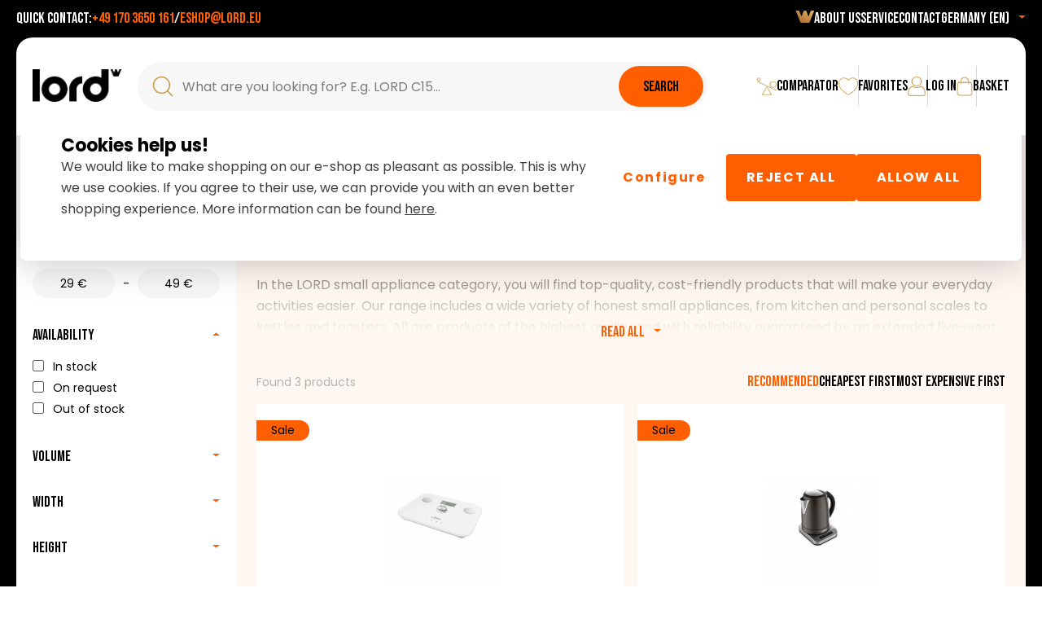

--- FILE ---
content_type: text/html; charset=UTF-8
request_url: https://www.lord.eu/en_DE/eshop/male-spotrebice/
body_size: 140217
content:
<!DOCTYPE html>
<html>
<head>
    <meta charset="utf-8"/>
    <meta http-equiv="X-UA-Compatible" content="IE=edge"/>
    <title>Small domestic appliances - LORD appliances</title>
    <meta name="viewport" content="width=device-width, initial-scale=1"/>
    <meta property="og:image" content="https://www.lord.eu/assets/images/og/og_img_cs-Ymn5MfG.jpg">

    <!-- Fonts -->
    <link rel="preconnect" href="https://fonts.googleapis.com">
    <link rel="preconnect" href="https://fonts.gstatic.com" crossorigin>
    <link href="https://fonts.googleapis.com/css2?family=Bebas+Neue&display=swap" rel="stylesheet">
    <link href="https://fonts.googleapis.com/css2?family=Poppins:ital,wght@0,400;0,700;1,400;1,700&display=swap" rel="stylesheet">

    <!-- Favicons -->
    <link rel="apple-touch-icon" sizes="180x180" href="/assets/images/favicons/apple-touch-icon-lw2cS_K.png">
    <link rel="icon" type="image/png" sizes="32x32" href="/assets/images/favicons/favicon-32x32-baAC6EN.png">
    <link rel="icon" type="image/png" sizes="16x16" href="/assets/images/favicons/favicon-16x16-D0JP9co.png">
    <link rel="manifest" href="/assets/images/favicons/site-3GsdEs4.webmanifest">
    <link rel="mask-icon" href="/assets/images/favicons/safari-pinned-tab-TzkMe3D.svg" color="#ff5f00">
    <link rel="shortcut icon" href="/assets/images/favicons/favicon-k7WWTkK.ico">
    <meta name="msapplication-TileColor" content="#ff5f00">
    <meta name="msapplication-config" content="/assets/images/favicons/browserconfig-UZYAbm-.xml">
    <meta name="theme-color" content="#ff5f00">

            <!-- Smartsupp Live Chat script -->
        <script type="text/javascript">
            var _smartsupp = _smartsupp || {};
            _smartsupp.key = '6ea25494db7f62f885929f1c9c2d58e570564d8f';
            window.smartsupp || (function (d) {
                var s, c, o = smartsupp = function () {
                    o._.push(arguments)
                };
                o._ = [];
                s = d.getElementsByTagName('script')[0];
                c = d.createElement('script');
                c.type = 'text/javascript';
                c.charset = 'utf-8';
                c.async = true;
                c.src = 'https://www.smartsuppchat.com/loader.js?';
                s.parentNode.insertBefore(c, s);
            })(document);

            smartsupp('language','en');
        </script>



        <!-- Google Tag Manager -->
        <script>(function (w, d, s, l, i) {
                w[l] = w[l] || [];
                w[l].push({
                    'gtm.start':
                        new Date().getTime(), event: 'gtm.js'
                });
                var f = d.getElementsByTagName(s)[0],
                    j = d.createElement(s), dl = l != 'dataLayer' ? '&l=' + l : '';
                j.async = true;
                j.src =
                    'https://www.googletagmanager.com/gtm.js?id=' + i + dl;
                f.parentNode.insertBefore(j, f);
            })(window, document, 'script', 'dataLayer', 'GTM-KG66TQLB');</script>
        <!-- End Google Tag Manager -->
    
    
        <link href="https://cdn.jsdelivr.net/npm/remixicon@4.5.0/fonts/remixicon.css" rel="stylesheet"/>

        <!-- Slick -->
        <link rel="stylesheet" href="/assets/vendor/slick/slick-492s9PD.css"/>
        <link rel="stylesheet" href="/assets/vendor/slick/slick-theme-4FvlQ-D.css"/>

        <!-- Fancybox -->
        <link rel="stylesheet" href="/assets/vendor/fancybox3/jquery.fancybox.min-6ufipLM.css"/>

        <!-- DateTime Picker -->
        <link rel="stylesheet" href="/assets/vendor/flatpickr/flatpickr.min-bfmA-TT.css"/>

        <!-- Select2 -->
        <link rel="stylesheet" href="/assets/vendor/select2/select2.min-6wCiyuB.css"/>

        <link rel="stylesheet" type="text/css" href="https://code.jquery.com/ui/1.12.1/themes/base/jquery-ui.min.css"/>

        <link rel="stylesheet" href="/assets/css/main-vwgoJ94.css">
    </head>
<body itemscope="" itemtype="http://schema.org/WebPage">

<!-- Google Tag Manager (noscript) -->
<noscript>
    <iframe src="https://www.googletagmanager.com/ns.html?id=GTM-KG66TQLB"
            height="0" width="0" style="display:none;visibility:hidden"></iframe>
</noscript>
<!-- End Google Tag Manager (noscript) -->

<div class="page page--eshop">
        <header class="header ">
    <div class="header__top">
        <div class="header__top-container">
            <div class="header__top-left">
                    <div class="header__top-contact">
        <span>Quick contact:</span>
                    <a href="tel:+491703650161">+49 170 3650 161</a>
            <span>/</span>
        
                    <a href="mailto:eshop@lord.eu">eshop@lord.eu</a>
            </div>

            </div>
            <div class="header__top-right">
                <div class="header__nav">
                    <ul class="navigation">
    <li>
        <a href="https://www.lord.eu/en_DE/">
            <img src="/assets/images/lord-gold-ico-LSCPb9d.png" alt="LORD appliances">
        </a>
    </li>

            <li>
            <a href="/en_DE/o-nas/" >
                <span>About us</span>
            </a>
        </li>
            <li>
            <a href="/en_DE/service/" >
                <span>Service</span>
            </a>
        </li>
            <li>
            <a href="/en_DE/kontakt/" >
                <span>Contact</span>
            </a>
        </li>
    
    </ul>
                </div>

                <div class="header__lang">
                    <div class="header-lang">
                        <button type="button" class="header-lang__btn">
                            <span>Germany (en)</span>
                        </button>
                    </div>
                </div>
            </div>
        </div>
    </div>
    <div class="header__main">
        <div class="header__content">
            <div class="header__left">
                <div class="header__logo">
                    <a href="https://www.lord.eu/en_DE/eshop/" aria-label="LORD appliances">
                        <img src="/assets/images/logo-black-uvyjoby.png" alt="LORD appliances">
                    </a>
                </div>
            </div>

            <div class="header__right">

                <div class="header__search">
                    <div class="header-search" role="search">
    <form action="https://www.lord.eu/en_DE/eshop/vyhledavani/" method="get" class="header-search__form">
        <div class="header-search__icon">
            <img src="/assets/images/search-Qa4Pg9J.png" alt="">
        </div>
        <input class="header-search__inp search-field-text" type="text" name="s" placeholder="What are you looking for? E.g. LORD C15…" data-url="https://www.lord.eu/en_DE/eshop/search-results/" data-no-results="No products were found for your search."/>
        <button type="submit" class="btn-primary header-search__btn">
            <span class="btn-primary__text">Search</span>
            <span class="btn-primary__blobs">
                      <span class="btn-primary__blob"></span>
                      <span class="btn-primary__blob"></span>
                      <span class="btn-primary__blob"></span>
                      <span class="btn-primary__blob"></span>
                    </span>
        </button>
    </form>
</div>
                </div>

                <div class="header__controls">
                    <div class="header__controls-item">
                        <button type="button" class="header__controls-btn header-search-toggle">
                            <img src="/assets/images/search-Qa4Pg9J.png" alt="">
                            <span>Search</span>
                        </button>
                    </div>

                    <div class="header__controls-item">
                        <a href="https://www.lord.eu/en_DE/eshop/porovnavac/" class="header__controls-btn header__controls-btn--comparator">
                            <div class="header__controls-btn-notif" style="display: none;">0</div>
                            <img src="/assets/images/compare-1HmVoOK.png" alt="">
                            <span>Comparator</span>
                        </a>
                    </div>

                    <div class="header__controls-item">
                        <a href="https://www.lord.eu/en_DE/eshop/muj-ucet/oblibene/" class="header__controls-btn">
                                                        <img src="/assets/images/favorit-sddqnAp.png" alt="">
                            <span>Favorites</span>
                        </a>
                    </div>

                    <div class="header__controls-item">
                                                    <a href="https://www.lord.eu/en_DE/prihlaseni/" class="header__controls-btn">
                                <img src="/assets/images/user-aJolpNv.png" alt="">
                                <span>Log in</span>
                            </a>
                                            </div>

                    <div class="header__controls-item">
                        <div class="header-cart-btn-animation-target"></div>
<a href="https://www.lord.eu/en_DE/eshop/kosik/" class="header__controls-btn  header-cart-btn">
    <div class="header__controls-btn-notif" style="display: none;">0</div>
    <img src="/assets/images/cart-JrFDWxB.png" alt="Basket">
    <span>Basket</span>
</a>
                    </div>
                </div>

                <button type="button" class="header-toggle header-mobile-toggle" aria-label="Menu">
                    <div class="header-toggle__icon">
                        <span></span>
                        <span></span>
                        <span></span>
                        <span></span>
                    </div>
                    <div class="header-toggle__label">
                        <span class="toggle-lbl-1">Menu</span>
                        <span class="toggle-lbl-2">Close</span>
                    </div>
                </button>
            </div>
        </div>
    </div>
    <div class="header__bottom">
        <div class="header__bottom-content">
            <div class="header__bottom-search">
                <div class="header-search" role="search">
    <form action="https://www.lord.eu/en_DE/eshop/vyhledavani/" method="get" class="header-search__form">
        <div class="header-search__icon">
            <img src="/assets/images/search-Qa4Pg9J.png" alt="">
        </div>
        <input class="header-search__inp search-field-text" type="text" name="s" placeholder="What are you looking for? E.g. LORD C15…" data-url="https://www.lord.eu/en_DE/eshop/search-results/" data-no-results="No products were found for your search."/>
        <button type="submit" class="btn-primary header-search__btn">
            <span class="btn-primary__text">Search</span>
            <span class="btn-primary__blobs">
                      <span class="btn-primary__blob"></span>
                      <span class="btn-primary__blob"></span>
                      <span class="btn-primary__blob"></span>
                      <span class="btn-primary__blob"></span>
                    </span>
        </button>
    </form>
</div>
            </div>

            <div class="header__bottom-controls">
    <button type="button" class="btn-primary btn-primary--black toggle-categories">
        <span class="btn-primary__text btn-primary__text--arrow">Show all categories</span>
        <span class="btn-primary__blobs">
                  <span class="btn-primary__blob"></span>
                  <span class="btn-primary__blob"></span>
                  <span class="btn-primary__blob"></span>
                  <span class="btn-primary__blob"></span>
                </span>
    </button>
</div>

<div class="header__bottom-categories">
    <ul class="sidebar-categories sidebar-categories--mobile">

                    <li>
                <a href="https://www.lord.eu/en_DE/eshop/akce/" class="sidebar-categories-link">
                                            <div class="sidebar-categories-link__ico">
                            <img src="/uploads/categories/019ada75-8bbc-7a4a-ba91-96972edbff10/aa0cd455-akce.svg" alt="Sale">
                        </div>
                    
                    <div class="sidebar-categories-link__name">
                        <span class="sidebar-categories-link__name-text">
                            <span class="sidebar-categories-link__show">Show</span>
                            Sale
                        </span>
                        <img src="/assets/images/right-arrow-black-oQjoJLd.png" alt="Přejít na Sale">
                    </div>
                </a>
            </li>
                    <li>
                <a href="https://www.lord.eu/en_DE/eshop/kuchynske-spotrebice/" class="sidebar-categories-link">
                                            <div class="sidebar-categories-link__ico">
                            <img src="/uploads/categories/018def1c-4b15-78b9-a856-a5479843a97b/1326d8e4-Lednicka.svg" alt="Kitchen appliances">
                        </div>
                    
                    <div class="sidebar-categories-link__name">
                        <span class="sidebar-categories-link__name-text">
                            <span class="sidebar-categories-link__show">Show</span>
                            Kitchen appliances
                        </span>
                        <img src="/assets/images/right-arrow-black-oQjoJLd.png" alt="Přejít na Kitchen appliances">
                    </div>
                </a>
            </li>
                    <li>
                <a href="https://www.lord.eu/en_DE/eshop/prani-a-suseni/" class="sidebar-categories-link">
                                            <div class="sidebar-categories-link__ico">
                            <img src="/uploads/categories/018def1f-bf59-7051-9c31-ff4e14357ff6/47ca9d80-PrackaSusicka.svg" alt="Washing and drying">
                        </div>
                    
                    <div class="sidebar-categories-link__name">
                        <span class="sidebar-categories-link__name-text">
                            <span class="sidebar-categories-link__show">Show</span>
                            Washing and drying
                        </span>
                        <img src="/assets/images/right-arrow-black-oQjoJLd.png" alt="Přejít na Washing and drying">
                    </div>
                </a>
            </li>
                    <li>
                <a href="https://www.lord.eu/en_DE/eshop/prislusenstvi/" class="sidebar-categories-link">
                                            <div class="sidebar-categories-link__ico">
                            <img src="/uploads/categories/018dc362-d033-729d-99cb-3340cd1b73df/dbab9bf4-Prislusenstvi.svg" alt="Accessories">
                        </div>
                    
                    <div class="sidebar-categories-link__name">
                        <span class="sidebar-categories-link__name-text">
                            <span class="sidebar-categories-link__show">Show</span>
                            Accessories
                        </span>
                        <img src="/assets/images/right-arrow-black-oQjoJLd.png" alt="Přejít na Accessories">
                    </div>
                </a>
            </li>
                    <li>
                <a href="https://www.lord.eu/en_DE/eshop/ostatni-spotrebice/" class="sidebar-categories-link">
                                            <div class="sidebar-categories-link__ico">
                            <img src="/uploads/categories/018def24-af5f-76c6-86d3-12460f855f39/999df941-Malespotrebice.svg" alt="Other appliances">
                        </div>
                    
                    <div class="sidebar-categories-link__name">
                        <span class="sidebar-categories-link__name-text">
                            <span class="sidebar-categories-link__show">Show</span>
                            Other appliances
                        </span>
                        <img src="/assets/images/right-arrow-black-oQjoJLd.png" alt="Přejít na Other appliances">
                    </div>
                </a>
            </li>
        
    </ul>
</div>
        </div>
    </div>
    </header>

<div class="header-mobile">
    <div class="container">
        <div class="header-mobile__content">
            <nav class="header-mobile__nav">
                <ul class="navigation">
    <li>
        <a href="https://www.lord.eu/en_DE/">
            <img src="/assets/images/lord-gold-ico-LSCPb9d.png" alt="LORD appliances">
        </a>
    </li>

            <li>
            <a href="/en_DE/o-nas/" >
                <span>About us</span>
            </a>
        </li>
            <li>
            <a href="/en_DE/service/" >
                <span>Service</span>
            </a>
        </li>
            <li>
            <a href="/en_DE/kontakt/" >
                <span>Contact</span>
            </a>
        </li>
    
    </ul>
            </nav>
        </div>
    </div>
</div>



<div class="section-localization-panel section-localization-panel--borders">
    <div class="localization-panel">
        <div class="localization-panel__map">

            <?xml version="1.0" encoding="UTF-8"?>
            <!DOCTYPE svg PUBLIC "-//W3C//DTD SVG 1.1//EN" "http://www.w3.org/Graphics/SVG/1.1/DTD/svg11.dtd">
            <svg id="location-map-svg" xmlns="http://www.w3.org/2000/svg" version="1.1" viewBox="0 0 6631 5704" width="663px" height="570px" style="shape-rendering:geometricPrecision; text-rendering:geometricPrecision; image-rendering:optimizeQuality; fill-rule:evenodd; clip-rule:evenodd" xmlns:xlink="http://www.w3.org/1999/xlink">
                <style>

                    .inactive path {
                        fill: #ececec;
                    }

                    .active path {
                        fill: #77787b;
                    }

                    .active:hover path {
                        fill: #ff5f01;
                        cursor: pointer;
                    }

                    .selected path {
                        fill: #ff5f01;
                        cursor: pointer;
                    }

                </style>
                <g class="inactive">
                    <path d="M 3204.5,264.5 C 3206.29,264.215 3207.95,264.548 3209.5,265.5C 3211.38,268.751 3213.38,271.918 3215.5,275C 3209.54,278.227 3203.38,281.061 3197,283.5C 3194.06,279.283 3191.89,274.616 3190.5,269.5C 3195.12,267.517 3199.79,265.851 3204.5,264.5 Z"/>
                </g>
                <g class="inactive">
                    <path d="M 3119.5,327.5 C 3125.89,330.778 3132.05,334.444 3138,338.5C 3139.25,341.077 3139.58,343.743 3139,346.5C 3137.42,349.994 3135.59,353.327 3133.5,356.5C 3129.59,354.962 3125.76,353.296 3122,351.5C 3121.61,347.781 3120.94,344.114 3120,340.5C 3118.14,339.355 3117.31,337.688 3117.5,335.5C 3117.86,332.72 3118.53,330.054 3119.5,327.5 Z"/>
                </g>
                <g class="inactive">
                    <path d="M 3097.5,319.5 C 3099.32,321.129 3100.65,323.129 3101.5,325.5C 3097.28,337.605 3092.78,349.605 3088,361.5C 3076.7,367.567 3065.2,373.233 3053.5,378.5C 3052.9,373.551 3052.9,368.551 3053.5,363.5C 3049.9,363.024 3046.57,361.858 3043.5,360C 3050.2,357.234 3056.7,354.067 3063,350.5C 3066.5,352.248 3069.83,354.248 3073,356.5C 3075.22,354.615 3077.06,352.449 3078.5,350C 3077.64,347.773 3076.64,345.607 3075.5,343.5C 3080.97,343.012 3085.81,341.012 3090,337.5C 3089.58,335.497 3088.75,333.497 3087.5,331.5C 3092.23,328.738 3095.56,324.738 3097.5,319.5 Z"/>
                </g>
                <g class="inactive">
                    <path d="M 3109.5,358.5 C 3111.86,359.176 3114.19,360.009 3116.5,361C 3118.64,364.121 3120.64,367.287 3122.5,370.5C 3118.82,379.86 3115.15,389.193 3111.5,398.5C 3108.1,398.82 3104.77,398.487 3101.5,397.5C 3100.64,391.058 3096.97,388.725 3090.5,390.5C 3091.1,385.187 3091.43,379.854 3091.5,374.5C 3096.83,373.5 3102.17,372.5 3107.5,371.5C 3108.17,367.167 3108.83,362.833 3109.5,358.5 Z"/>
                </g>
                <g class="inactive">
                    <path d="M 3076.5,391.5 C 3084.39,395.114 3092.06,399.281 3099.5,404C 3097.88,404.615 3096.55,405.615 3095.5,407C 3088.17,407.667 3080.83,407.667 3073.5,407C 3071.17,404.667 3068.83,402.333 3066.5,400C 3070.09,397.386 3073.42,394.552 3076.5,391.5 Z"/>
                </g>
                <g class="inactive">
                    <path d="M 2979.5,430.5 C 2982.88,430.46 2986.21,430.793 2989.5,431.5C 2990.5,438.837 2991.5,446.17 2992.5,453.5C 2986.03,453.919 2979.69,453.253 2973.5,451.5C 2972.34,447.205 2972.17,442.871 2973,438.5C 2975.41,435.986 2977.58,433.319 2979.5,430.5 Z"/>
                </g>
                <g class="inactive">
                    <path d="M 2933.5,433.5 C 2936.14,433.954 2938.47,435.121 2940.5,437C 2946.17,442 2951.83,447 2957.5,452C 2956.08,454.835 2954.42,457.502 2952.5,460C 2949.57,460.777 2946.74,460.61 2944,459.5C 2939.03,451.899 2934.87,443.899 2931.5,435.5C 2932.24,434.818 2932.91,434.151 2933.5,433.5 Z"/>
                </g>
                <g class="inactive">
                    <path d="M 2994.5,460.5 C 2997.83,460.5 3001.17,460.5 3004.5,460.5C 3004.29,462.92 3004.63,465.253 3005.5,467.5C 2997.98,471.322 2994.32,468.989 2994.5,460.5 Z"/>
                </g>
                <g class="inactive">
                    <path d="M 2911.5,462.5 C 2916.38,461.668 2919.72,463.501 2921.5,468C 2925.31,469.181 2928.47,468.348 2931,465.5C 2934.32,467.321 2936.82,469.988 2938.5,473.5C 2934.55,483.003 2930.22,492.336 2925.5,501.5C 2921.54,502.66 2917.54,502.827 2913.5,502C 2911.41,498.492 2909.08,495.158 2906.5,492C 2903.9,491.023 2901.4,489.856 2899,488.5C 2898.83,487.5 2898.67,486.5 2898.5,485.5C 2898.95,483.306 2899.95,481.473 2901.5,480C 2900.14,478.433 2899.48,476.6 2899.5,474.5C 2902.27,474.579 2904.94,474.079 2907.5,473C 2909.25,469.659 2910.59,466.159 2911.5,462.5 Z"/>
                </g>
                <g class="inactive">
                    <path d="M 2943.5,473.5 C 2946.23,473.264 2948.56,474.097 2950.5,476C 2947.6,480.968 2945.1,486.135 2943,491.5C 2940.09,492.577 2937.26,492.243 2934.5,490.5C 2937.78,484.938 2940.78,479.271 2943.5,473.5 Z"/>
                </g>
                <g class="inactive">
                    <path d="M 2894.5,496.5 C 2898.47,497.394 2902.47,498.227 2906.5,499C 2908.69,501.695 2910.69,504.528 2912.5,507.5C 2910.56,511.048 2908.89,514.714 2907.5,518.5C 2904.91,519.48 2902.25,519.813 2899.5,519.5C 2900.65,512.412 2899.15,506.078 2895,500.5C 2894.51,499.207 2894.34,497.873 2894.5,496.5 Z"/>
                </g>
                <g class="inactive">
                    <path d="M 2890.5,517.5 C 2896.31,521.148 2900.98,525.982 2904.5,532C 2903.02,534.309 2901.36,536.476 2899.5,538.5C 2891.82,541.924 2883.99,544.924 2876,547.5C 2871.32,547.074 2867.15,545.407 2863.5,542.5C 2862.55,539.874 2862.55,537.208 2863.5,534.5C 2868.87,534.828 2874.21,534.495 2879.5,533.5C 2875.92,530.334 2874.59,526.334 2875.5,521.5C 2880.18,521.666 2884.85,521.499 2889.5,521C 2890.34,519.989 2890.67,518.822 2890.5,517.5 Z"/>
                </g>
                <g class="inactive">
                    <path d="M 2852.5,546.5 C 2855.05,549.248 2856.88,552.581 2858,556.5C 2861.33,559.833 2864.67,563.167 2868,566.5C 2867.02,571.993 2865.85,577.493 2864.5,583C 2865.13,588.15 2865.47,593.317 2865.5,598.5C 2856.47,599.411 2847.47,600.577 2838.5,602C 2835.75,607.495 2832.75,612.829 2829.5,618C 2823.51,618.499 2817.51,618.666 2811.5,618.5C 2811.28,617.325 2811.61,616.325 2812.5,615.5C 2815.16,614.668 2817.83,613.834 2820.5,613C 2821.96,610.579 2823.29,608.079 2824.5,605.5C 2822.45,603.804 2820.12,602.471 2817.5,601.5C 2818.64,599.201 2819.97,597.034 2821.5,595C 2819.33,592.167 2817.17,589.333 2815,586.5C 2814.5,582.848 2814.33,579.182 2814.5,575.5C 2820.75,574.361 2826.75,572.528 2832.5,570C 2830.11,567.972 2828.27,565.805 2827,563.5C 2829.67,560.833 2832.33,558.167 2835,555.5C 2837.38,558.275 2840.21,558.942 2843.5,557.5C 2844.76,554.875 2845.93,552.208 2847,549.5C 2848.88,548.391 2850.71,547.391 2852.5,546.5 Z"/>
                </g>
                <g class="inactive">
                    <path d="M 2763.5,594.5 C 2766.57,594.547 2769.57,595.047 2772.5,596C 2771.06,602.408 2769.89,608.908 2769,615.5C 2765.5,621.833 2762,628.167 2758.5,634.5C 2754.87,636.898 2751.04,638.898 2747,640.5C 2745.56,645.041 2744.73,649.708 2744.5,654.5C 2742.5,654.833 2740.5,655.167 2738.5,655.5C 2738.29,648.778 2738.79,642.112 2740,635.5C 2742.57,632.037 2743.91,628.037 2744,623.5C 2747.63,620.87 2750.97,617.87 2754,614.5C 2756.38,607.412 2759.54,600.746 2763.5,594.5 Z"/>
                </g>
                <g class="inactive">
                    <path d="M 2786.5,637.5 C 2791.53,638.341 2796.53,639.341 2801.5,640.5C 2801.6,643.673 2800.93,646.673 2799.5,649.5C 2797.2,648.568 2794.87,647.735 2792.5,647C 2790.68,645.257 2788.68,643.757 2786.5,642.5C 2785.95,640.997 2785.95,639.331 2786.5,637.5 Z"/>
                </g>
                <g class="inactive">
                    <path d="M 2834.5,644.5 C 2837.5,644.5 2840.5,644.5 2843.5,644.5C 2842.9,649.475 2841.4,654.141 2839,658.5C 2837.33,656.833 2835.67,655.167 2834,653.5C 2833.96,650.525 2834.12,647.525 2834.5,644.5 Z"/>
                </g>
                <g class="inactive">
                    <path d="M 2729.5,661.5 C 2727.29,661.709 2725.62,660.876 2724.5,659C 2723.27,655.129 2721.93,651.296 2720.5,647.5C 2720.83,647.167 2721.17,646.833 2721.5,646.5C 2724.96,651.078 2727.62,656.078 2729.5,661.5 Z"/>
                </g>
                <g class="inactive">
                    <path d="M 2729.5,661.5 C 2730.83,662.167 2730.83,662.167 2729.5,661.5 Z"/>
                </g>
                <g class="inactive">
                    <path d="M 2824.5,656.5 C 2826.3,657.73 2828.3,658.396 2830.5,658.5C 2830.38,661.48 2829.71,664.313 2828.5,667C 2823.83,667.667 2819.17,667.667 2814.5,667C 2818.04,663.631 2821.37,660.131 2824.5,656.5 Z"/>
                </g>
                <g class="inactive">
                    <path d="M 2715.5,666.5 C 2721.5,666.5 2727.5,666.5 2733.5,666.5C 2733.71,671.854 2735.38,676.687 2738.5,681C 2737.73,684.249 2736.73,687.415 2735.5,690.5C 2731.67,693.25 2727.67,695.75 2723.5,698C 2719.51,698.17 2715.51,698.004 2711.5,697.5C 2711.5,694.833 2711.5,692.167 2711.5,689.5C 2718.1,689.027 2723.76,686.527 2728.5,682C 2727.6,679.808 2726.6,677.642 2725.5,675.5C 2724.28,674.386 2722.94,674.219 2721.5,675C 2719.25,678.168 2717.25,681.501 2715.5,685C 2711.13,685.842 2706.8,686.842 2702.5,688C 2700.5,690.667 2698.5,693.333 2696.5,696C 2693.52,696.498 2690.52,696.665 2687.5,696.5C 2688.13,691.565 2689.13,686.732 2690.5,682C 2696.38,681.405 2700.38,678.405 2702.5,673C 2706.49,672.501 2710.49,672.334 2714.5,672.5C 2714.83,670.5 2715.17,668.5 2715.5,666.5 Z"/>
                </g>
                <g id="se" onclick="handleMapClick('se')" class="active" >
                    <path d="M 3008.5,605.5 C 3010.6,606.412 3012.6,607.579 3014.5,609C 3026.23,621.398 3038.56,633.065 3051.5,644C 3100.36,671.923 3148.69,700.59 3196.5,730C 3203.05,770.819 3209.55,811.652 3216,852.5C 3226.67,867.833 3237.33,883.167 3248,898.5C 3252.22,922.464 3256.22,946.464 3260,970.5C 3270.04,991.41 3280.21,1012.24 3290.5,1033C 3283.81,1032.32 3277.15,1031.65 3270.5,1031C 3262.99,1034.67 3255.16,1037.5 3247,1039.5C 3244.27,1041.95 3242.27,1044.95 3241,1048.5C 3231.23,1044.23 3222.06,1038.9 3213.5,1032.5C 3212.51,1036.11 3212.18,1039.77 3212.5,1043.5C 3210.14,1043.66 3207.81,1043.5 3205.5,1043C 3202.97,1040.97 3200.3,1039.14 3197.5,1037.5C 3194.53,1037.85 3192.53,1039.35 3191.5,1042C 3194.51,1053 3195.01,1064.17 3193,1075.5C 3192.39,1077.75 3191.06,1079.42 3189,1080.5C 3185.94,1079.22 3182.78,1078.72 3179.5,1079C 3181.87,1081.18 3184.21,1083.34 3186.5,1085.5C 3185.61,1088.08 3185.27,1090.75 3185.5,1093.5C 3182.07,1093.11 3178.9,1093.77 3176,1095.5C 3175.83,1095.83 3175.67,1096.17 3175.5,1096.5C 3179.71,1099.29 3180.04,1102.79 3176.5,1107C 3170.2,1108.17 3163.86,1109.33 3157.5,1110.5C 3155.56,1116.24 3151.89,1120.4 3146.5,1123C 3151.67,1127.5 3156.83,1132 3162,1136.5C 3166.12,1143.67 3167.45,1151.34 3166,1159.5C 3158.42,1173.49 3151.25,1187.66 3144.5,1202C 3144.59,1203.11 3144.92,1204.11 3145.5,1205C 3149.66,1205.82 3152.83,1207.99 3155,1211.5C 3154.46,1215.47 3154.13,1219.47 3154,1223.5C 3159.75,1227.29 3165.58,1230.96 3171.5,1234.5C 3174.06,1241.24 3178.06,1247.08 3183.5,1252C 3182.2,1255.56 3180.7,1259.06 3179,1262.5C 3170.33,1274.5 3161.67,1286.5 3153,1298.5C 3151.7,1316.99 3148.03,1334.99 3142,1352.5C 3138.46,1354.07 3134.96,1355.74 3131.5,1357.5C 3129.92,1363.2 3126.59,1367.36 3121.5,1370C 3119.5,1372.33 3117.5,1374.67 3115.5,1377C 3111.61,1378.43 3107.78,1379.93 3104,1381.5C 3100.72,1387.11 3097.06,1392.44 3093,1397.5C 3092.53,1402.84 3092.03,1408.18 3091.5,1413.5C 3089.8,1413.66 3088.13,1413.49 3086.5,1413C 3083.49,1410.32 3080.82,1407.32 3078.5,1404C 3076.04,1402.69 3073.54,1401.52 3071,1400.5C 3069.74,1405.23 3070.91,1409.23 3074.5,1412.5C 3072.57,1415.8 3069.91,1416.47 3066.5,1414.5C 3062.43,1414.95 3060.43,1417.28 3060.5,1421.5C 3061.41,1425.14 3061.58,1428.81 3061,1432.5C 3055.04,1436.58 3050.87,1442.08 3048.5,1449C 3045.21,1448.63 3041.88,1448.63 3038.5,1449C 3037.74,1450.44 3037.07,1451.94 3036.5,1453.5C 3033.4,1455.13 3030.57,1457.13 3028,1459.5C 3022.26,1469.56 3015.43,1478.73 3007.5,1487C 3011.05,1487.52 3013.55,1489.35 3015,1492.5C 3016.41,1498.37 3016.58,1504.21 3015.5,1510C 3012.17,1510.33 3008.83,1510.67 3005.5,1511C 3004.48,1513.07 3003.64,1515.24 3003,1517.5C 2998.98,1521.68 2995.48,1521.18 2992.5,1516C 2989.45,1515.82 2986.45,1515.32 2983.5,1514.5C 2982.44,1510.72 2980.61,1507.38 2978,1504.5C 2977.55,1508.81 2978.55,1512.81 2981,1516.5C 2985.29,1522.25 2989.46,1528.08 2993.5,1534C 2991.8,1537.02 2990.13,1540.02 2988.5,1543C 2989.95,1545.47 2990.95,1548.14 2991.5,1551C 2990.06,1553.45 2988.22,1555.62 2986,1557.5C 2985.53,1559.25 2984.86,1560.91 2984,1562.5C 2979.04,1565.74 2974.54,1569.57 2970.5,1574C 2967.92,1575.25 2965.26,1575.58 2962.5,1575C 2959.35,1572.69 2956.35,1570.19 2953.5,1567.5C 2950.7,1570.24 2949.86,1573.57 2951,1577.5C 2952.47,1582.24 2954.14,1586.91 2956,1591.5C 2960.73,1596.4 2965.57,1601.07 2970.5,1605.5C 2969.1,1609.53 2967.6,1613.53 2966,1617.5C 2964.34,1628.81 2962.84,1640.15 2961.5,1651.5C 2963.81,1659.73 2965.64,1668.06 2967,1676.5C 2969.69,1677.95 2970.53,1679.95 2969.5,1682.5C 2966.89,1683.32 2964.23,1683.82 2961.5,1684C 2959.67,1684.27 2958.17,1685.11 2957,1686.5C 2955.29,1692.92 2952.79,1698.92 2949.5,1704.5C 2950.94,1713.44 2951.77,1722.44 2952,1731.5C 2954.07,1737.05 2955.74,1742.72 2957,1748.5C 2958.79,1763.58 2961.13,1778.58 2964,1793.5C 2967.28,1800.38 2970.28,1807.38 2973,1814.5C 2973.97,1819.36 2973.47,1824.03 2971.5,1828.5C 2973.11,1832.97 2976.11,1836.14 2980.5,1838C 2986.94,1838.08 2993.28,1838.75 2999.5,1840C 3000.19,1844.16 3001.02,1848.33 3002,1852.5C 3003.31,1854.66 3004.98,1854.99 3007,1853.5C 3009,1847.83 3012.5,1843.33 3017.5,1840C 3019.5,1839.33 3021.5,1839.33 3023.5,1840C 3027.8,1845.09 3030.63,1850.93 3032,1857.5C 3038.03,1861.35 3043.69,1865.68 3049,1870.5C 3055.33,1879.17 3061.67,1887.83 3068,1896.5C 3074.91,1901.38 3082.08,1905.88 3089.5,1910C 3095.74,1915.33 3100.9,1921.5 3105,1928.5C 3105.85,1934.81 3106.51,1941.15 3107,1947.5C 3107.83,1948.33 3108.67,1949.17 3109.5,1950C 3113.22,1950.39 3116.89,1951.06 3120.5,1952C 3119.66,1953.01 3119.33,1954.18 3119.5,1955.5C 3105.74,1955.78 3097.24,1962.45 3094,1975.5C 3088.21,1982.96 3082.04,1990.13 3075.5,1997C 3068.52,1999.95 3061.68,2003.11 3055,2006.5C 3053.95,2010.3 3053.12,2014.14 3052.5,2018C 3029.66,2023.79 3023.33,2016.12 3033.5,1995C 3031.37,1988.87 3028.37,1983.21 3024.5,1978C 3022.25,1978.2 3020.42,1979.36 3019,1981.5C 3014.87,1979.27 3014.37,1976.27 3017.5,1972.5C 3016.57,1968.26 3014.07,1965.59 3010,1964.5C 3008.71,1964.95 3007.55,1965.62 3006.5,1966.5C 3005.61,1972.16 3005.45,1977.83 3006,1983.5C 3004.69,1988.12 3002.36,1992.12 2999,1995.5C 2998.19,1997.44 2997.69,1999.44 2997.5,2001.5C 2993.15,2001.67 2988.82,2001.5 2984.5,2001C 2979.42,1994.75 2973.58,1993.92 2967,1998.5C 2963.86,1997.57 2960.69,1997.41 2957.5,1998C 2954.83,1999.59 2951.99,2000.75 2949,2001.5C 2945.01,1999.61 2940.84,1998.77 2936.5,1999C 2935.77,2000.4 2935.27,2001.9 2935,2003.5C 2927.47,2009.18 2918.97,2012.68 2909.5,2014C 2903.71,2015.52 2903.38,2017.35 2908.5,2019.5C 2922.77,2017.3 2937.11,2015.8 2951.5,2015C 2952.69,2016.35 2954.02,2017.52 2955.5,2018.5C 2956.64,2017.22 2956.64,2015.89 2955.5,2014.5C 2957,2013.25 2958.67,2012.25 2960.5,2011.5C 2965.35,2015.09 2970.02,2018.93 2974.5,2023C 2980.14,2023.9 2985.8,2024.4 2991.5,2024.5C 2991.54,2029.19 2991.87,2033.86 2992.5,2038.5C 2996.54,2039.37 3000.54,2039.37 3004.5,2038.5C 3005.75,2036.68 3006.41,2034.68 3006.5,2032.5C 3010.52,2034.73 3014.85,2036.4 3019.5,2037.5C 3021.69,2037.41 3023.69,2036.74 3025.5,2035.5C 3031.11,2036.49 3036.78,2037.16 3042.5,2037.5C 3043.16,2033.53 3043.5,2029.53 3043.5,2025.5C 3050.17,2025.11 3056.84,2024.61 3063.5,2024C 3065.04,2022.07 3066.21,2019.9 3067,2017.5C 3071.82,2013.27 3075.65,2014.1 3078.5,2020C 3077.12,2023.21 3076.12,2026.55 3075.5,2030C 3077.02,2035.41 3078.68,2040.74 3080.5,2046C 3075.26,2050.2 3069.76,2054.04 3064,2057.5C 3059.15,2066.89 3054.98,2076.56 3051.5,2086.5C 3048.56,2085.76 3045.56,2085.26 3042.5,2085C 3040,2082.5 3037.5,2080 3035,2077.5C 3035.22,2071.87 3035.38,2066.2 3035.5,2060.5C 3030.36,2059.2 3026.86,2060.86 3025,2065.5C 3024.6,2066.87 3024.1,2068.21 3023.5,2069.5C 3025.12,2072.17 3026.45,2075 3027.5,2078C 3025.11,2085.83 3021.95,2093.33 3018,2100.5C 3004.49,2113 2989.99,2124.16 2974.5,2134C 2964.49,2134.59 2954.49,2134.42 2944.5,2133.5C 2944.5,2134.5 2944.5,2135.5 2944.5,2136.5C 2952.14,2137.46 2959.8,2138.3 2967.5,2139C 2973.05,2142.1 2976.38,2146.77 2977.5,2153C 2976.58,2155.58 2975.25,2157.91 2973.5,2160C 2967.85,2160.76 2962.18,2161.26 2956.5,2161.5C 2956.33,2162.82 2956.66,2163.99 2957.5,2165C 2964.33,2167.15 2968.16,2171.65 2969,2178.5C 2972.71,2183.42 2974.88,2188.92 2975.5,2195C 2976.16,2201.43 2973.66,2205.93 2968,2208.5C 2967.33,2213.17 2967.33,2217.83 2968,2222.5C 2968.93,2225.36 2970.6,2227.69 2973,2229.5C 2973.93,2233.24 2973.43,2236.74 2971.5,2240C 2968.14,2240.21 2964.81,2240.21 2961.5,2240C 2959.12,2241.51 2958.12,2243.68 2958.5,2246.5C 2960.14,2255.27 2964.47,2262.44 2971.5,2268C 2969.53,2274.22 2967.86,2280.56 2966.5,2287C 2969.37,2290.21 2971.87,2293.71 2974,2297.5C 2975.52,2303.08 2975.85,2308.75 2975,2314.5C 2972.6,2316.31 2970.93,2318.64 2970,2321.5C 2966.79,2331.27 2965.79,2341.27 2967,2351.5C 2970.47,2356.07 2972.47,2361.07 2973,2366.5C 2969.33,2367.5 2967,2369.83 2966,2373.5C 2966.98,2389.99 2965.65,2406.32 2962,2422.5C 2960.04,2425.46 2957.71,2428.13 2955,2430.5C 2947.76,2451.01 2942.43,2472.01 2939,2493.5C 2936.9,2497.93 2934.4,2502.1 2931.5,2506C 2929.83,2506.67 2928.17,2506.67 2926.5,2506C 2923.5,2504.33 2920.5,2502.67 2917.5,2501C 2914.67,2500.83 2911.83,2500.67 2909,2500.5C 2885.51,2502.59 2862.01,2504.59 2838.5,2506.5C 2837.17,2506.83 2835.83,2507.17 2834.5,2507.5C 2833.75,2509.33 2832.75,2511 2831.5,2512.5C 2832.83,2514.5 2834.5,2516.17 2836.5,2517.5C 2837.93,2520.33 2838.6,2523.33 2838.5,2526.5C 2835.81,2526.57 2833.14,2526.9 2830.5,2527.5C 2828.41,2527.51 2826.57,2526.85 2825,2525.5C 2822.24,2526.8 2819.41,2527.96 2816.5,2529C 2809.96,2537.91 2803.8,2547.07 2798,2556.5C 2794.8,2569.67 2797.8,2581.01 2807,2590.5C 2811.3,2596.27 2811.63,2602.27 2808,2608.5C 2804.16,2613.87 2799.66,2618.54 2794.5,2622.5C 2781.55,2620.19 2768.55,2619.69 2755.5,2621C 2749.01,2624.08 2742.68,2627.41 2736.5,2631C 2723.02,2633.79 2710.35,2631.62 2698.5,2624.5C 2693.76,2617.91 2692.26,2610.58 2694,2602.5C 2697.55,2597.24 2700.71,2591.74 2703.5,2586C 2702.48,2583.93 2701.64,2581.76 2701,2579.5C 2697.84,2576.92 2694.51,2574.59 2691,2572.5C 2690.31,2568.42 2689.31,2564.42 2688,2560.5C 2675.8,2541.6 2665.3,2521.77 2656.5,2501C 2661.14,2500.47 2665.47,2501.47 2669.5,2504C 2679.29,2506.53 2682.12,2503.36 2678,2494.5C 2674.7,2490.2 2671.04,2486.2 2667,2482.5C 2666.33,2479.17 2666.33,2475.83 2667,2472.5C 2673.17,2472.98 2679.33,2472.32 2685.5,2470.5C 2687.6,2467.34 2688.77,2464 2689,2460.5C 2687.07,2454.8 2684.24,2449.64 2680.5,2445C 2675.44,2444.45 2670.94,2442.61 2667,2439.5C 2664.67,2435.5 2662.33,2431.5 2660,2427.5C 2659.7,2424.09 2659.04,2420.75 2658,2417.5C 2651.67,2413.17 2645.33,2408.83 2639,2404.5C 2638.67,2400.5 2638.33,2396.5 2638,2392.5C 2629.03,2384.63 2624.03,2374.63 2623,2362.5C 2622.38,2360.88 2621.38,2359.55 2620,2358.5C 2619.91,2349.14 2618.08,2340.14 2614.5,2331.5C 2613.26,2330.75 2611.93,2330.42 2610.5,2330.5C 2610.92,2335.3 2608.92,2338.3 2604.5,2339.5C 2603.62,2338.24 2602.62,2337.07 2601.5,2336C 2602.41,2332.09 2603.07,2328.09 2603.5,2324C 2601.25,2314.84 2599.09,2305.68 2597,2296.5C 2593.54,2294.28 2590.54,2291.62 2588,2288.5C 2587.25,2283.5 2585.58,2278.83 2583,2274.5C 2582.33,2271.5 2582.33,2268.5 2583,2265.5C 2585.5,2258 2588,2250.5 2590.5,2243C 2591.1,2230.19 2591.1,2217.35 2590.5,2204.5C 2588.8,2204.34 2587.13,2204.51 2585.5,2205C 2580.96,2207.77 2576.29,2210.27 2571.5,2212.5C 2570,2212.55 2569,2211.88 2568.5,2210.5C 2569.61,2205.62 2571.77,2201.29 2575,2197.5C 2575.81,2195.42 2575.64,2193.42 2574.5,2191.5C 2573.55,2190.67 2572.55,2190.51 2571.5,2191C 2568.79,2194.24 2566.46,2197.74 2564.5,2201.5C 2562.77,2199.72 2561.27,2197.72 2560,2195.5C 2558.91,2194.71 2557.75,2194.04 2556.5,2193.5C 2552.6,2195.99 2548.76,2195.99 2545,2193.5C 2544.67,2174.5 2544.33,2155.5 2544,2136.5C 2541.99,2126.79 2539.82,2117.12 2537.5,2107.5C 2539.83,2105.33 2542.5,2103.67 2545.5,2102.5C 2558.19,2118.02 2570.69,2133.69 2583,2149.5C 2586.66,2104.28 2587.99,2058.95 2587,2013.5C 2593.33,2003.83 2599.67,1994.17 2606,1984.5C 2620.03,1970.13 2633.7,1955.47 2647,1940.5C 2641.77,1899.96 2635.94,1859.46 2629.5,1819C 2629.68,1817.34 2630.34,1816.01 2631.5,1815C 2640.05,1812.65 2648.39,1809.82 2656.5,1806.5C 2660.11,1787.33 2663.78,1768.17 2667.5,1749C 2667.24,1747.74 2666.57,1746.74 2665.5,1746C 2648,1732.66 2630.67,1719.16 2613.5,1705.5C 2618.1,1679.39 2622.43,1653.23 2626.5,1627C 2617.74,1599.38 2608.57,1571.88 2599,1544.5C 2600.77,1531.32 2602.93,1518.16 2605.5,1505C 2601.34,1491.68 2596.67,1478.51 2591.5,1465.5C 2610.83,1433.17 2630.17,1400.83 2649.5,1368.5C 2650.67,1368.17 2651.83,1367.83 2653,1367.5C 2670.33,1370.17 2687.67,1372.83 2705,1375.5C 2706.17,1375.17 2707.33,1374.83 2708.5,1374.5C 2715.17,1365.83 2721.83,1357.17 2728.5,1348.5C 2723.33,1329.17 2718.17,1309.84 2713,1290.5C 2708.37,1284.74 2703.87,1278.91 2699.5,1273C 2713.5,1239.67 2727.5,1206.33 2741.5,1173C 2739.22,1135.86 2737.22,1098.7 2735.5,1061.5C 2746.8,1059.56 2758.14,1057.73 2769.5,1056C 2773.89,1042.61 2778.06,1029.11 2782,1015.5C 2799,979.5 2816,943.5 2833,907.5C 2833.67,905.833 2833.67,904.167 2833,902.5C 2826.78,890.505 2820.95,878.339 2815.5,866C 2821.87,856.098 2828.37,846.264 2835,836.5C 2842.89,818.381 2851.06,800.381 2859.5,782.5C 2860.03,781.808 2860.69,781.308 2861.5,781C 2875.51,779.536 2889.51,778.036 2903.5,776.5C 2905.34,764.787 2907.51,753.121 2910,741.5C 2910.35,728.83 2910.18,716.164 2909.5,703.5C 2936.22,708.243 2962.88,713.243 2989.5,718.5C 2999.48,709.684 3009.32,700.684 3019,691.5C 3017.43,677.093 3015.1,662.759 3012,648.5C 3007.4,634.859 3002.9,621.192 2998.5,607.5C 3001.98,606.833 3005.31,606.166 3008.5,605.5 Z"/>
                </g>
                <g class="inactive">
                    <path d="M 2760.5,643.5 C 2761.83,643.5 2763.17,643.5 2764.5,643.5C 2764.2,653.902 2764.87,664.235 2766.5,674.5C 2767.86,673.121 2768.86,673.287 2769.5,675C 2769.01,680.774 2767.51,686.274 2765,691.5C 2764.19,695.496 2763.86,699.496 2764,703.5C 2766.6,695.951 2770.94,689.618 2777,684.5C 2777.81,680.24 2779.31,676.24 2781.5,672.5C 2780.12,668.178 2779.78,663.845 2780.5,659.5C 2782.66,657.588 2784.99,655.921 2787.5,654.5C 2791.26,656.461 2794.76,658.795 2798,661.5C 2799.58,666.31 2801.08,671.143 2802.5,676C 2801.76,680.127 2801.26,684.294 2801,688.5C 2793.7,693.654 2786.04,698.321 2778,702.5C 2777.67,707.5 2777.33,712.5 2777,717.5C 2776,718.167 2775,718.833 2774,719.5C 2772.33,717.833 2770.67,716.167 2769,714.5C 2764.5,721.5 2760,728.5 2755.5,735.5C 2752.62,733.892 2749.62,732.559 2746.5,731.5C 2746.17,730.833 2745.83,730.167 2745.5,729.5C 2747.54,724.562 2749.04,719.562 2750,714.5C 2744.33,721.167 2738.67,727.833 2733,734.5C 2732.33,732.833 2732.33,731.167 2733,729.5C 2736.85,724.117 2739.02,718.117 2739.5,711.5C 2738.47,709.639 2736.97,708.305 2735,707.5C 2734.33,706.167 2734.33,704.833 2735,703.5C 2738.79,700.598 2742.79,697.932 2747,695.5C 2747.5,694 2748,692.5 2748.5,691C 2746.17,687.395 2745.84,683.562 2747.5,679.5C 2750.17,679.5 2752.83,679.5 2755.5,679.5C 2755.5,677.833 2755.5,676.167 2755.5,674.5C 2752.68,674.461 2750.01,673.795 2747.5,672.5C 2746.98,671.393 2746.64,670.226 2746.5,669C 2748.8,661.772 2751.3,654.605 2754,647.5C 2756.01,645.752 2758.18,644.418 2760.5,643.5 Z"/>
                </g>
                <g class="inactive">
                    <path d="M 2793.5,702.5 C 2794.79,703.29 2795.96,704.29 2797,705.5C 2797.44,709.211 2797.11,712.878 2796,716.5C 2794.22,717.24 2792.38,717.907 2790.5,718.5C 2789.5,721.164 2788,723.497 2786,725.5C 2785.33,719.5 2785.33,713.5 2786,707.5C 2788.82,706.182 2791.32,704.515 2793.5,702.5 Z"/>
                </g>
                <g class="inactive">
                    <path d="M 587.5,566.5 C 590.898,566.18 594.232,566.513 597.5,567.5C 598.706,570.079 600.039,572.579 601.5,575C 604.882,575.176 608.215,575.676 611.5,576.5C 614.301,581.269 616.967,586.102 619.5,591C 618.137,596.47 617.304,601.97 617,607.5C 619.488,609.743 622.154,611.743 625,613.5C 625.236,615.764 625.736,617.931 626.5,620C 624.789,621.133 624.289,622.633 625,624.5C 633.691,630.572 634.524,637.405 627.5,645C 628.167,646.667 628.833,648.333 629.5,650C 631.81,650.497 634.143,650.663 636.5,650.5C 636.656,653.066 636.322,655.566 635.5,658C 636.551,660.361 637.551,662.694 638.5,665C 638.505,667.163 637.505,668.663 635.5,669.5C 636.713,672.095 638.047,674.595 639.5,677C 636.07,685.262 630.403,691.428 622.5,695.5C 621.905,698.317 620.572,700.65 618.5,702.5C 615.167,701.833 611.833,701.167 608.5,700.5C 607.487,696.781 606.32,693.114 605,689.5C 603.024,695.373 602.357,701.373 603,707.5C 605.034,709.032 607.201,710.365 609.5,711.5C 610.261,716.829 610.928,722.162 611.5,727.5C 611.392,728.442 611.059,729.275 610.5,730C 607.567,731.271 604.901,732.938 602.5,735C 605.084,737.561 606.751,740.561 607.5,744C 605.999,751.174 603.499,758.007 600,764.5C 599.333,768.167 599.333,771.833 600,775.5C 604.416,767.667 609.082,760 614,752.5C 614.543,754.631 615.376,756.631 616.5,758.5C 621.5,750.5 626.5,742.5 631.5,734.5C 637.835,730.165 644.835,727.832 652.5,727.5C 652.833,728.167 653.167,728.833 653.5,729.5C 651.819,737.744 651.152,746.078 651.5,754.5C 652.873,754.657 654.207,754.49 655.5,754C 666.807,746.939 675.973,737.772 683,726.5C 684.604,711.016 688.271,696.016 694,681.5C 700.744,682.479 707.578,682.812 714.5,682.5C 714.667,693.838 714.5,705.172 714,716.5C 712.425,719.365 713.425,721.365 717,722.5C 717.333,729.167 717.667,735.833 718,742.5C 720.074,744.916 722.408,746.916 725,748.5C 729.941,745.218 733.941,740.885 737,735.5C 737.333,730.5 737.667,725.5 738,720.5C 742.167,716.333 746.333,712.167 750.5,708C 757.087,706.541 763.087,707.708 768.5,711.5C 770.267,709.084 771.767,706.417 773,703.5C 779.539,706.121 785.873,709.121 792,712.5C 794.542,716.275 795.042,720.275 793.5,724.5C 794.127,730.155 794.627,735.821 795,741.5C 795.667,742.833 796.333,744.167 797,745.5C 797.699,759.564 797.365,773.564 796,787.5C 800.334,782.84 803.668,777.506 806,771.5C 806.131,756.767 807.131,742.1 809,727.5C 810.046,725.91 811.213,724.41 812.5,723C 816.942,722.42 821.276,722.92 825.5,724.5C 829.804,731.303 834.304,737.97 839,744.5C 839.168,752.521 839.668,760.521 840.5,768.5C 844.065,766.046 848.065,764.879 852.5,765C 858.5,759 864.5,753 870.5,747C 875.213,744.259 880.213,743.925 885.5,746C 886.726,749.843 888.059,753.677 889.5,757.5C 891.657,758.79 893.99,759.624 896.5,760C 897.542,761.918 898.708,763.751 900,765.5C 903.72,759.649 907.887,759.316 912.5,764.5C 913.706,762.516 913.706,760.516 912.5,758.5C 914.993,756.42 917.659,754.586 920.5,753C 921.701,752.097 922.535,750.931 923,749.5C 924.011,741.765 925.345,734.099 927,726.5C 930.204,718.704 935.037,717.538 941.5,723C 947.416,723.19 953.249,723.69 959,724.5C 959.667,725.833 960.333,727.167 961,728.5C 961.333,733.167 961.667,737.833 962,742.5C 964.885,745.048 967.385,747.882 969.5,751C 968.62,755.882 966.12,759.715 962,762.5C 960.107,768.529 961.94,772.862 967.5,775.5C 969.315,779.623 971.315,783.623 973.5,787.5C 974.748,786.96 975.915,786.293 977,785.5C 977.977,782.898 979.144,780.398 980.5,778C 986.833,777.667 993.167,777.333 999.5,777C 1002.33,774.752 1005.33,772.752 1008.5,771C 1013.13,770.062 1016.8,771.395 1019.5,775C 1021.58,775.192 1023.58,775.692 1025.5,776.5C 1017.83,778.115 1010.16,779.949 1002.5,782C 1000.49,785.496 999.154,789.329 998.5,793.5C 993.718,795.612 988.718,796.946 983.5,797.5C 983.672,803.349 985.672,808.516 989.5,813C 994.659,814.998 999.992,816.165 1005.5,816.5C 1005.67,822.176 1005.5,827.843 1005,833.5C 997.971,838.695 990.805,843.695 983.5,848.5C 981.903,852.508 982.569,856.008 985.5,859C 992.552,859.953 999.552,861.12 1006.5,862.5C 1006.83,863 1007.17,863.5 1007.5,864C 1006.76,868.127 1006.26,872.294 1006,876.5C 1004.17,878.333 1002.33,880.167 1000.5,882C 1002.68,882.165 1004.51,881.332 1006,879.5C 1010.94,885.963 1017.11,890.629 1024.5,893.5C 1025.5,896.833 1026.5,900.167 1027.5,903.5C 1030.3,905.101 1033.3,906.101 1036.5,906.5C 1036.65,909.607 1036.15,912.607 1035,915.5C 1031.83,919.333 1028.67,923.167 1025.5,927C 1022.41,928.346 1020.08,930.512 1018.5,933.5C 1016.83,934.333 1015.17,935.167 1013.5,936C 1020.68,938.2 1024.01,943.034 1023.5,950.5C 1020.83,950.933 1018.17,951.433 1015.5,952C 1016,960.274 1017.33,968.607 1019.5,977C 1014.94,981.073 1009.61,982.406 1003.5,981C 1000.17,977.667 996.833,974.333 993.5,971C 990.874,970.005 988.207,969.672 985.5,970C 990.701,973.228 994.368,977.728 996.5,983.5C 994.971,985.188 993.137,986.521 991,987.5C 991.238,991.109 991.405,994.775 991.5,998.5C 988.126,998.674 984.793,999.174 981.5,1000C 977.167,1003.67 972.833,1007.33 968.5,1011C 960.886,1012.73 956.053,1009.9 954,1002.5C 953.489,1004.88 952.822,1007.21 952,1009.5C 949.557,1010.59 947.057,1011.59 944.5,1012.5C 943.194,1013.91 942.36,1015.58 942,1017.5C 940.108,1018.13 938.441,1019.13 937,1020.5C 934.996,1028.84 931.163,1036.18 925.5,1042.5C 920.865,1040.4 916.198,1040.23 911.5,1042C 907.419,1043.47 903.419,1045.14 899.5,1047C 897.791,1048.92 896.457,1051.08 895.5,1053.5C 893.5,1054.83 891.5,1054.83 889.5,1053.5C 886.967,1047.09 882.3,1044.75 875.5,1046.5C 874.84,1042.69 873.674,1039.02 872,1035.5C 870.92,1037.55 870.086,1039.72 869.5,1042C 855.5,1044 841.5,1046 827.5,1048C 822.295,1050.19 817.295,1052.85 812.5,1056C 802.156,1057.25 792.823,1060.91 784.5,1067C 774.856,1068.33 765.19,1069 755.5,1069C 753.333,1066.83 751.167,1064.67 749,1062.5C 745.301,1065.43 741.134,1067.43 736.5,1068.5C 724.199,1065.94 712.032,1062.94 700,1059.5C 695.498,1060.22 690.998,1060.89 686.5,1061.5C 686.067,1064.17 685.567,1066.83 685,1069.5C 680.167,1073 676,1077.17 672.5,1082C 665.833,1082.67 659.167,1082.67 652.5,1082C 649.761,1080.33 647.095,1080.66 644.5,1083C 635.49,1083.29 626.49,1082.95 617.5,1082C 610.789,1074.96 602.789,1069.96 593.5,1067C 581.82,1056.83 571.82,1045.33 563.5,1032.5C 557.78,1030.82 552.113,1028.99 546.5,1027C 543.963,1024.13 541.13,1021.63 538,1019.5C 533.272,1009.32 530.606,998.656 530,987.5C 528.667,983.5 527.333,979.5 526,975.5C 518.96,968.129 512.294,960.462 506,952.5C 505.34,949.953 505.507,947.453 506.5,945C 504.281,940.384 501.947,940.384 499.5,945C 490.773,945.298 482.106,944.631 473.5,943C 471.779,940.381 469.946,937.881 468,935.5C 455.539,931.379 443.706,925.879 432.5,919C 427.833,918.667 423.167,918.333 418.5,918C 416.586,916.587 415.253,914.753 414.5,912.5C 415.645,909.252 416.479,905.919 417,902.5C 418.828,900.919 420.828,899.585 423,898.5C 424.333,894.5 425.667,890.5 427,886.5C 428.509,884.081 430.675,883.081 433.5,883.5C 434.248,888.485 434.915,893.485 435.5,898.5C 445.512,899.235 455.512,900.235 465.5,901.5C 470.251,898.779 475.251,896.445 480.5,894.5C 482.774,894.97 484.774,895.97 486.5,897.5C 489.324,896.163 491.658,894.33 493.5,892C 491.869,888.61 491.036,885.11 491,881.5C 495.916,877.957 501.083,874.79 506.5,872C 498.507,871.5 490.507,871.334 482.5,871.5C 482.343,870.127 482.51,868.793 483,867.5C 486.499,865.752 489.832,863.752 493,861.5C 495.994,850.503 503.161,844.669 514.5,844C 516.155,842.556 516.822,840.722 516.5,838.5C 507.857,838.39 499.857,840.39 492.5,844.5C 490.413,844.461 489.079,843.461 488.5,841.5C 489.885,833.228 490.718,824.895 491,816.5C 493.374,814.461 495.374,812.128 497,809.5C 498.288,804.227 499.122,798.894 499.5,793.5C 492.572,792.601 485.905,790.768 479.5,788C 473.116,782.615 466.45,777.615 459.5,773C 456.833,769.667 454.167,766.333 451.5,763C 441.157,761.068 430.823,761.235 420.5,763.5C 417.824,763.163 415.157,762.83 412.5,762.5C 413.618,754.17 414.785,745.837 416,737.5C 417.009,736.342 418.342,735.675 420,735.5C 423.25,735.792 426.417,736.458 429.5,737.5C 431.975,741.142 434.642,744.642 437.5,748C 444.15,747.695 450.817,747.695 457.5,748C 461.063,751.233 464.896,754.067 469,756.5C 473.394,755.369 477.727,754.035 482,752.5C 487.848,755.123 493.681,755.123 499.5,752.5C 501.101,755.304 502.101,758.304 502.5,761.5C 514.688,757.429 524.022,760.929 530.5,772C 533.5,772.333 536.5,772.667 539.5,773C 541.699,774.697 544.032,776.197 546.5,777.5C 552.688,772.144 559.022,766.977 565.5,762C 563.833,760.833 562.167,759.667 560.5,758.5C 555.556,760.54 550.556,762.04 545.5,763C 536.12,758.318 527.454,752.651 519.5,746C 520.115,743.485 521.115,741.152 522.5,739C 528.167,737.333 533.833,735.667 539.5,734C 552.194,732.697 564.861,731.197 577.5,729.5C 575.517,728.018 573.684,726.351 572,724.5C 571.254,720.637 570.087,716.971 568.5,713.5C 567.554,713.013 566.554,712.68 565.5,712.5C 561.565,713.817 557.565,714.817 553.5,715.5C 553.5,712.833 553.5,710.167 553.5,707.5C 557.348,707.76 561.015,707.094 564.5,705.5C 563.933,702.646 562.266,700.813 559.5,700C 556.5,699.667 553.5,699.333 550.5,699C 548.337,696.856 548.337,694.523 550.5,692C 550.167,691.5 549.833,691 549.5,690.5C 546.966,693.485 544.299,693.818 541.5,691.5C 540.863,687.535 539.863,683.702 538.5,680C 530.078,679.264 521.744,678.097 513.5,676.5C 507.498,681.364 501.498,681.197 495.5,676C 484.833,675.667 474.167,675.333 463.5,675C 461.925,669.868 460.425,664.701 459,659.5C 453.139,655.24 447.139,651.24 441,647.5C 440.28,645.888 440.446,644.388 441.5,643C 447.833,639.833 454.167,636.667 460.5,633.5C 464.479,641.596 467.979,649.929 471,658.5C 472.309,652.789 473.809,647.123 475.5,641.5C 477.576,643.288 479.743,644.954 482,646.5C 479.792,638.214 476.959,630.047 473.5,622C 476,621.167 478.5,620.333 481,619.5C 487.306,626.821 493.306,634.487 499,642.5C 499.294,646.616 498.961,650.616 498,654.5C 501.977,655.607 505.977,656.607 510,657.5C 509.6,654.509 508.433,651.676 506.5,649C 507.787,647.59 508.954,646.09 510,644.5C 515.725,647.719 516.725,646.719 513,641.5C 507.5,636.667 502,631.833 496.5,627C 497.726,623.157 499.059,619.323 500.5,615.5C 502.191,613.744 504.191,613.244 506.5,614C 511.634,620.135 517.134,625.969 523,631.5C 523.667,630.5 523.667,629.5 523,628.5C 516.431,618.819 513.598,608.152 514.5,596.5C 516.895,595.637 519.229,595.637 521.5,596.5C 524.854,600.019 528.02,603.686 531,607.5C 530.393,601.854 529.56,596.187 528.5,590.5C 531.482,590.104 534.149,590.771 536.5,592.5C 537.244,591.009 537.91,589.509 538.5,588C 542.114,587.064 545.78,586.564 549.5,586.5C 552.464,595.932 556.131,605.098 560.5,614C 558.959,616.916 557.293,619.749 555.5,622.5C 556.628,623.262 557.795,623.929 559,624.5C 559.333,628.5 559.667,632.5 560,636.5C 563.429,631.981 567.096,627.648 571,623.5C 572.44,630.665 571.273,637.331 567.5,643.5C 567.833,643.833 568.167,644.167 568.5,644.5C 570.799,643.365 572.966,642.032 575,640.5C 576.314,642.269 577.147,644.269 577.5,646.5C 575.985,649.831 574.818,653.164 574,656.5C 576.901,653.688 579.568,650.688 582,647.5C 583.394,640.255 585.561,633.255 588.5,626.5C 583.333,620.167 578.167,613.833 573,607.5C 571.621,602.964 571.121,598.297 571.5,593.5C 575.637,593.146 579.637,593.646 583.5,595C 586.667,598.833 589.833,602.667 593,606.5C 598.95,605.742 601.284,602.409 600,596.5C 595.626,595.097 593.126,592.097 592.5,587.5C 587.331,585.633 581.998,584.466 576.5,584C 574.316,581.984 572.316,579.817 570.5,577.5C 570.573,572.291 572.24,571.457 575.5,575C 579.985,574.678 582.318,572.178 582.5,567.5C 584.415,567.784 586.081,567.451 587.5,566.5 Z"/>
                </g>
                <g class="inactive">
                    <path d="M 3342.5,392.5 C 3365.91,401.036 3389.25,409.869 3412.5,419C 3418.81,423.631 3423.14,429.631 3425.5,437C 3422.31,457.192 3418.97,477.358 3415.5,497.5C 3421.99,505.488 3428.99,512.988 3436.5,520C 3433.4,524.775 3429.9,529.275 3426,533.5C 3425.52,534.448 3425.35,535.448 3425.5,536.5C 3432.83,537.5 3440.17,538.5 3447.5,539.5C 3448.1,555.497 3446.1,571.163 3441.5,586.5C 3450.25,601.666 3459.25,616.666 3468.5,631.5C 3480.76,633.384 3493.1,634.884 3505.5,636C 3516.83,647 3528.17,658 3539.5,669C 3546.17,673.67 3553.17,677.837 3560.5,681.5C 3561.67,691.149 3561.83,700.816 3561,710.5C 3555,735.167 3549,759.833 3543,784.5C 3542.31,791.875 3542.65,799.208 3544,806.5C 3558.33,822.167 3572.67,837.833 3587,853.5C 3590.92,860.342 3594.59,867.342 3598,874.5C 3608.7,885.53 3619.7,896.197 3631,906.5C 3639.04,921.414 3647.21,936.247 3655.5,951C 3650.64,957.025 3645.97,963.191 3641.5,969.5C 3645.44,975.006 3646.44,981.006 3644.5,987.5C 3647.76,998.932 3649.26,1010.6 3649,1022.5C 3653.33,1026.83 3657.67,1031.17 3662,1035.5C 3662.67,1038.17 3662.67,1040.83 3662,1043.5C 3660.17,1046.5 3658.33,1049.5 3656.5,1052.5C 3657.77,1055.8 3658.93,1059.13 3660,1062.5C 3665.64,1069.65 3671.48,1076.65 3677.5,1083.5C 3683.88,1084.13 3690.22,1084.96 3696.5,1086C 3700.37,1089.53 3703.87,1093.37 3707,1097.5C 3708.67,1104.16 3706.5,1109.16 3700.5,1112.5C 3705,1121.5 3709.5,1130.5 3714,1139.5C 3726.07,1144.52 3738.24,1149.36 3750.5,1154C 3756.75,1165.42 3759.25,1177.59 3758,1190.5C 3753.77,1202.79 3748.6,1214.62 3742.5,1226C 3749.17,1233.33 3755.83,1240.67 3762.5,1248C 3769.33,1252.91 3776.33,1257.58 3783.5,1262C 3790.17,1263.67 3796.83,1265.33 3803.5,1267C 3809.32,1269.75 3814.99,1272.75 3820.5,1276C 3824.57,1276.79 3828.57,1277.79 3832.5,1279C 3846.02,1291.35 3859.68,1303.52 3873.5,1315.5C 3874.67,1336.16 3874.83,1356.83 3874,1377.5C 3863,1404.83 3852,1432.17 3841,1459.5C 3831,1490.17 3821,1520.83 3811,1551.5C 3803.87,1566.42 3797.87,1581.75 3793,1597.5C 3786,1607.83 3779,1618.17 3772,1628.5C 3769.28,1636.28 3766.28,1643.94 3763,1651.5C 3750.58,1673.34 3738.41,1695.34 3726.5,1717.5C 3724.59,1718.05 3722.59,1718.22 3720.5,1718C 3718.04,1721.08 3715.71,1724.24 3713.5,1727.5C 3704.26,1732.85 3694.6,1733.85 3684.5,1730.5C 3680.76,1732.54 3676.76,1733.7 3672.5,1734C 3670.64,1738.21 3668.64,1742.38 3666.5,1746.5C 3659.49,1746.67 3653.82,1749.51 3649.5,1755C 3644.9,1756.06 3640.23,1756.73 3635.5,1757C 3633.79,1759.04 3631.79,1760.71 3629.5,1762C 3621.86,1763.39 3614.19,1764.55 3606.5,1765.5C 3606.34,1767.83 3605.67,1769.99 3604.5,1772C 3606.33,1773.49 3607.17,1775.32 3607,1777.5C 3602.71,1773.91 3598.21,1773.74 3593.5,1777C 3593.16,1779.73 3592.99,1782.56 3593,1785.5C 3590.54,1787.8 3587.7,1789.46 3584.5,1790.5C 3581.48,1782.97 3577.48,1782.14 3572.5,1788C 3571.6,1792.13 3570.93,1796.3 3570.5,1800.5C 3564.76,1800.86 3559.09,1801.69 3553.5,1803C 3551.5,1807.67 3549.5,1812.33 3547.5,1817C 3544.43,1819 3541.59,1818.84 3539,1816.5C 3534.75,1820.55 3529.92,1822.72 3524.5,1823C 3521.5,1826 3518.5,1829 3515.5,1832C 3513.89,1831.98 3512.23,1831.81 3510.5,1831.5C 3512.92,1840.98 3509.42,1846.31 3500,1847.5C 3497.72,1846.22 3495.72,1844.56 3494,1842.5C 3480.77,1851.4 3467.27,1859.9 3453.5,1868C 3447.83,1868.67 3442.17,1868.67 3436.5,1868C 3435.65,1866.98 3434.65,1866.14 3433.5,1865.5C 3432.15,1870.54 3429.15,1874.2 3424.5,1876.5C 3422.94,1875.55 3421.27,1874.89 3419.5,1874.5C 3416.52,1875.33 3413.52,1876 3410.5,1876.5C 3410.94,1873.38 3412.61,1871.04 3415.5,1869.5C 3416.48,1866.91 3416.81,1864.25 3416.5,1861.5C 3410.83,1862.33 3405.16,1862.83 3399.5,1863C 3397.69,1858.86 3394.86,1855.7 3391,1853.5C 3390.28,1849.35 3388.78,1845.51 3386.5,1842C 3387.38,1840.41 3388.38,1838.91 3389.5,1837.5C 3388.76,1836.71 3387.92,1836.05 3387,1835.5C 3380.18,1841.22 3372.35,1844.38 3363.5,1845C 3361.26,1841.29 3357.93,1839.12 3353.5,1838.5C 3355.23,1835.05 3355.57,1831.55 3354.5,1828C 3338.75,1825.64 3323.42,1821.64 3308.5,1816C 3304.45,1813.15 3301.11,1809.65 3298.5,1805.5C 3292.86,1806.62 3288.36,1809.62 3285,1814.5C 3279,1809.83 3273.67,1804.5 3269,1798.5C 3268.91,1795.45 3269.41,1792.45 3270.5,1789.5C 3266.41,1784.23 3262.91,1778.56 3260,1772.5C 3259.92,1764.33 3258.76,1756.33 3256.5,1748.5C 3256.3,1745.23 3257.47,1742.56 3260,1740.5C 3260.49,1734.15 3261.15,1727.81 3262,1721.5C 3262.56,1719.39 3263.39,1717.39 3264.5,1715.5C 3263.67,1713.83 3262.83,1712.17 3262,1710.5C 3262.33,1704.52 3262.33,1698.52 3262,1692.5C 3260.2,1686.57 3258.7,1680.57 3257.5,1674.5C 3258.58,1668.87 3258.74,1663.2 3258,1657.5C 3250.17,1643.17 3242.33,1628.83 3234.5,1614.5C 3232.42,1613.04 3230.25,1611.71 3228,1610.5C 3227.18,1608.21 3226.51,1605.88 3226,1603.5C 3225.47,1591.81 3225.47,1580.14 3226,1568.5C 3223.67,1563.83 3221.33,1559.17 3219,1554.5C 3214.37,1550.87 3210.03,1546.87 3206,1542.5C 3203.65,1535.72 3202.32,1528.72 3202,1521.5C 3200.59,1518.34 3198.92,1515.34 3197,1512.5C 3195.53,1501.86 3197.87,1492.2 3204,1483.5C 3206.04,1481.65 3208.37,1480.31 3211,1479.5C 3211.83,1470.85 3212.33,1462.18 3212.5,1453.5C 3216.47,1452.89 3220.47,1452.39 3224.5,1452C 3218.92,1446.59 3215.26,1440.09 3213.5,1432.5C 3218.9,1428.44 3224.56,1424.77 3230.5,1421.5C 3232.5,1422.17 3234.5,1422.83 3236.5,1423.5C 3242.65,1433.48 3245.15,1432.82 3244,1421.5C 3250.64,1415.87 3256.97,1409.87 3263,1403.5C 3263.67,1402.5 3263.67,1401.5 3263,1400.5C 3259.93,1397.35 3257.1,1394.02 3254.5,1390.5C 3256.82,1387.68 3259.32,1385.02 3262,1382.5C 3265.75,1372.19 3267.75,1361.52 3268,1350.5C 3271.63,1346.46 3274.8,1346.96 3277.5,1352C 3280.03,1352.9 3282.19,1352.4 3284,1350.5C 3285.85,1342.77 3287.85,1335.11 3290,1327.5C 3293.83,1322.33 3297.67,1317.17 3301.5,1312C 3305.08,1310.29 3308.58,1308.46 3312,1306.5C 3311.38,1300.84 3311.54,1295.17 3312.5,1289.5C 3316.24,1288.32 3319.91,1286.98 3323.5,1285.5C 3321.96,1283.8 3320.63,1281.96 3319.5,1280C 3322.44,1268.96 3327.6,1259.13 3335,1250.5C 3335.55,1243.82 3336.21,1237.15 3337,1230.5C 3342.4,1222.09 3347.4,1213.43 3352,1204.5C 3354.57,1189.87 3358.24,1175.54 3363,1161.5C 3366.82,1156.71 3370.98,1152.21 3375.5,1148C 3379.17,1146.17 3382.83,1144.33 3386.5,1142.5C 3390.7,1144.43 3394.36,1147.1 3397.5,1150.5C 3399.99,1149.98 3402.32,1149.14 3404.5,1148C 3403.74,1145.93 3403.24,1143.76 3403,1141.5C 3399.47,1138.97 3396.31,1136.13 3393.5,1133C 3393.64,1132.23 3393.98,1131.56 3394.5,1131C 3398.03,1130.05 3401.36,1128.72 3404.5,1127C 3400.27,1119.72 3394.77,1113.55 3388,1108.5C 3387.67,1099.17 3387.33,1089.83 3387,1080.5C 3382.52,1076.12 3381.36,1070.95 3383.5,1065C 3383.48,1061.62 3382.65,1058.45 3381,1055.5C 3372.83,1050.67 3364.67,1045.83 3356.5,1041C 3349.51,1040.27 3342.51,1039.61 3335.5,1039C 3332.37,1036.87 3329.54,1034.37 3327,1031.5C 3326.91,1025.72 3326.24,1020.06 3325,1014.5C 3323.21,1018.58 3321.05,1022.41 3318.5,1026C 3314.46,1026.83 3310.46,1026.66 3306.5,1025.5C 3297.27,1006.04 3287.77,986.71 3278,967.5C 3273.85,942.456 3269.52,917.456 3265,892.5C 3254.58,876.66 3243.91,860.993 3233,845.5C 3226.44,803.148 3219.77,760.815 3213,718.5C 3162.75,688.289 3112.25,658.455 3061.5,629C 3051.9,621.402 3042.9,613.069 3034.5,604C 3038.09,603.793 3041.59,603.293 3045,602.5C 3046.4,590.516 3047.57,578.516 3048.5,566.5C 3053.87,566.172 3059.21,566.505 3064.5,567.5C 3081.04,590.755 3097.71,613.922 3114.5,637C 3135.52,638.707 3156.52,640.54 3177.5,642.5C 3179.03,642.471 3180.2,641.804 3181,640.5C 3186.31,631.876 3192.31,623.876 3199,616.5C 3218.82,621.747 3238.65,626.58 3258.5,631C 3263.72,615.311 3268.55,599.477 3273,583.5C 3278.97,574.564 3284.13,565.231 3288.5,555.5C 3283.59,521.802 3278.59,488.135 3273.5,454.5C 3279.77,442.289 3285.77,429.956 3291.5,417.5C 3292.67,417.167 3293.83,416.833 3295,416.5C 3303.53,417.403 3312.03,418.403 3320.5,419.5C 3328.58,411.086 3335.92,402.086 3342.5,392.5 Z"/>
                </g>
                <g class="inactive">
                    <path d="M 2719.5,724.5 C 2721.2,724.34 2722.87,724.506 2724.5,725C 2719.96,731.245 2715.79,737.745 2712,744.5C 2710.03,744.647 2708.03,744.981 2706,745.5C 2704.79,749.626 2703.29,753.626 2701.5,757.5C 2695.51,760.499 2689.17,761.832 2682.5,761.5C 2680.8,755.257 2683.13,752.257 2689.5,752.5C 2689.67,751.178 2689.34,750.011 2688.5,749C 2690.92,746.926 2692.92,744.592 2694.5,742C 2693.74,738.875 2693.41,735.709 2693.5,732.5C 2697.31,731.84 2700.98,730.674 2704.5,729C 2706.81,728.503 2709.14,728.337 2711.5,728.5C 2711.21,730.288 2711.55,731.955 2712.5,733.5C 2715.21,730.792 2717.54,727.792 2719.5,724.5 Z"/>
                </g>
                <g class="inactive">
                    <path d="M 2656.5,751.5 C 2659.52,751.335 2662.52,751.502 2665.5,752C 2667.77,754.755 2670.77,756.088 2674.5,756C 2673.6,758.192 2672.6,760.358 2671.5,762.5C 2669.58,763.308 2667.58,763.808 2665.5,764C 2662.38,767.743 2659.38,771.576 2656.5,775.5C 2652.52,776.946 2648.52,777.28 2644.5,776.5C 2646.37,768.617 2647.37,760.617 2647.5,752.5C 2650.71,752.81 2653.71,752.477 2656.5,751.5 Z"/>
                </g>
                <g class="inactive">
                    <path d="M 2777.5,752.5 C 2780.06,752.132 2782.06,752.966 2783.5,755C 2782.76,762.831 2781.92,770.664 2781,778.5C 2779.29,776.457 2777.29,774.79 2775,773.5C 2774.83,772.333 2774.67,771.167 2774.5,770C 2775.57,764.167 2776.57,758.334 2777.5,752.5 Z"/>
                </g>
                <g class="inactive">
                    <path d="M 2751.5,768.5 C 2753.84,770.317 2755.01,772.65 2755,775.5C 2752.15,778.052 2749.65,780.885 2747.5,784C 2745.53,784.014 2743.53,783.681 2741.5,783C 2745.05,778.286 2748.39,773.453 2751.5,768.5 Z"/>
                </g>
                <g class="inactive">
                    <path d="M 2729.5,787.5 C 2731.9,788.3 2734.23,789.3 2736.5,790.5C 2735.81,792.444 2735.31,794.444 2735,796.5C 2732.67,795.5 2730.33,794.5 2728,793.5C 2728.15,791.494 2728.65,789.494 2729.5,787.5 Z"/>
                </g>
                <g class="inactive">
                    <path d="M 2747.5,801.5 C 2748.5,801.5 2749.5,801.5 2750.5,801.5C 2750.12,806.237 2749.29,810.904 2748,815.5C 2744.54,817.963 2741.37,820.796 2738.5,824C 2732.48,825.833 2729.81,823.666 2730.5,817.5C 2726.5,817.5 2722.5,817.5 2718.5,817.5C 2718.33,816.178 2718.66,815.011 2719.5,814C 2722.78,813.027 2725.78,811.527 2728.5,809.5C 2727.5,808.667 2726.5,807.833 2725.5,807C 2726.34,805.989 2726.67,804.822 2726.5,803.5C 2730.53,803.949 2734.53,804.616 2738.5,805.5C 2741.93,804.921 2744.93,803.587 2747.5,801.5 Z"/>
                </g>
                <g class="inactive">
                    <path d="M 2727.5,826.5 C 2729.73,827.055 2731.4,828.389 2732.5,830.5C 2729.08,832.626 2725.58,834.626 2722,836.5C 2721.89,831.927 2723.72,828.594 2727.5,826.5 Z"/>
                </g>
                <g class="inactive">
                    <path d="M 2730.5,851.5 C 2732.27,852.314 2732.77,853.648 2732,855.5C 2728.92,857.625 2725.75,859.625 2722.5,861.5C 2721.17,859.833 2721.17,858.167 2722.5,856.5C 2725.23,854.808 2727.9,853.142 2730.5,851.5 Z"/>
                </g>
                <g class="inactive">
                    <path d="M 2592.5,1580.5 C 2591.94,1582.59 2590.61,1584.09 2588.5,1585C 2589.46,1587.69 2588.79,1588.02 2586.5,1586C 2588.12,1582.76 2587.45,1580.09 2584.5,1578C 2585.55,1576.42 2585.55,1574.92 2584.5,1573.5C 2582.41,1575.56 2580.25,1577.56 2578,1579.5C 2577.25,1578.87 2576.42,1578.37 2575.5,1578C 2579.5,1576.67 2579.5,1575.33 2575.5,1574C 2576.83,1572.16 2576.67,1571.66 2575,1572.5C 2574.14,1570.41 2572.97,1569.41 2571.5,1569.5C 2575.38,1567.6 2575.38,1565.77 2571.5,1564C 2572.83,1563.67 2574.17,1563.33 2575.5,1563C 2574.66,1561.99 2574.33,1560.82 2574.5,1559.5C 2573.45,1559.65 2572.45,1559.48 2571.5,1559C 2570.54,1557.28 2569.54,1555.62 2568.5,1554C 2569.36,1551.27 2570.19,1551.1 2571,1553.5C 2573.35,1551.26 2572.85,1550.09 2569.5,1550C 2569.83,1549.67 2570.17,1549.33 2570.5,1549C 2568.52,1547.17 2566.19,1546.34 2563.5,1546.5C 2563.22,1543.71 2561.89,1541.55 2559.5,1540C 2561.79,1539.02 2561.46,1538.18 2558.5,1537.5C 2556.53,1538.31 2555.03,1539.64 2554,1541.5C 2553.11,1540.11 2552.61,1540.28 2552.5,1542C 2552.91,1542.95 2553.57,1543.61 2554.5,1544C 2552.89,1544.66 2551.73,1544.16 2551,1542.5C 2550.67,1543.5 2550.33,1544.5 2550,1545.5C 2549.67,1545.17 2549.33,1544.83 2549,1544.5C 2548.27,1546.16 2547.11,1546.66 2545.5,1546C 2546.52,1544.95 2546.68,1543.78 2546,1542.5C 2545.67,1542.83 2545.33,1543.17 2545,1543.5C 2542.64,1540.88 2542.97,1540.21 2546,1541.5C 2546.5,1541 2547,1540.5 2547.5,1540C 2546.53,1538.8 2545.53,1538.3 2544.5,1538.5C 2546.79,1537.37 2548.96,1536.04 2551,1534.5C 2551.61,1532.69 2551.28,1532.35 2550,1533.5C 2547.52,1532.85 2547.19,1531.85 2549,1530.5C 2550.96,1531.95 2552.96,1532.29 2555,1531.5C 2555,1532.83 2555,1534.17 2555,1535.5C 2556.6,1533.74 2557.1,1531.9 2556.5,1530C 2558.44,1528.44 2560.61,1527.28 2563,1526.5C 2563.77,1526.64 2564.44,1526.98 2565,1527.5C 2565.8,1524.78 2566.96,1522.28 2568.5,1520C 2567.26,1517.55 2565.26,1516.38 2562.5,1516.5C 2562.11,1511.34 2564.27,1509.67 2569,1511.5C 2569.66,1509.89 2569.16,1508.73 2567.5,1508C 2568.45,1507.52 2569.45,1507.35 2570.5,1507.5C 2570.36,1505.88 2571.03,1504.71 2572.5,1504C 2570.11,1503.31 2570.11,1502.31 2572.5,1501C 2571.17,1500.33 2569.83,1500.33 2568.5,1501C 2569.7,1501.65 2569.7,1502.15 2568.5,1502.5C 2567.09,1501.19 2565.42,1500.36 2563.5,1500C 2565.5,1498.67 2567.5,1497.33 2569.5,1496C 2567.7,1495.68 2567.37,1495.02 2568.5,1494C 2567.55,1493.52 2566.55,1493.35 2565.5,1493.5C 2565.33,1492.18 2565.66,1491.01 2566.5,1490C 2565.55,1489.52 2564.55,1489.35 2563.5,1489.5C 2563.69,1487.9 2563.19,1486.56 2562,1485.5C 2562,1486.83 2562,1488.17 2562,1489.5C 2560.11,1487.35 2557.94,1486.68 2555.5,1487.5C 2554.62,1486.24 2553.62,1485.07 2552.5,1484C 2553.83,1483.67 2555.17,1483.33 2556.5,1483C 2553.99,1481.7 2551.33,1480.7 2548.5,1480C 2550.11,1479.28 2551.61,1479.45 2553,1480.5C 2553.56,1478.14 2554.89,1475.81 2557,1473.5C 2557.84,1475.01 2559,1475.51 2560.5,1475C 2558.12,1472.98 2557.95,1470.81 2560,1468.5C 2562.25,1472.33 2564.42,1472.16 2566.5,1468C 2564.97,1468.66 2563.3,1468.99 2561.5,1469C 2562.84,1465.74 2562.51,1465.24 2560.5,1467.5C 2557.77,1466.99 2555.6,1465.66 2554,1463.5C 2552.18,1464.75 2552.34,1465.92 2554.5,1467C 2554.17,1467.33 2553.83,1467.67 2553.5,1468C 2551.38,1467.77 2549.38,1467.77 2547.5,1468C 2547.83,1467.67 2548.17,1467.33 2548.5,1467C 2546.08,1466.71 2544.24,1465.54 2543,1463.5C 2542.28,1464.45 2541.45,1464.62 2540.5,1464C 2541.36,1463.31 2542.02,1462.48 2542.5,1461.5C 2542.15,1460.3 2541.65,1460.3 2541,1461.5C 2540.73,1459.9 2540.23,1458.4 2539.5,1457C 2540.62,1456.75 2541.62,1456.25 2542.5,1455.5C 2542.33,1455.17 2542.17,1454.83 2542,1454.5C 2539.49,1455.07 2536.99,1455.4 2534.5,1455.5C 2533.15,1453.82 2531.48,1453.32 2529.5,1454C 2528.45,1455.38 2527.12,1456.38 2525.5,1457C 2527.59,1457.95 2527.93,1459.29 2526.5,1461C 2527.76,1462.34 2528.26,1463.84 2528,1465.5C 2527.33,1464.83 2526.67,1464.17 2526,1463.5C 2523.6,1465.31 2521.93,1467.64 2521,1470.5C 2520.25,1469.87 2519.42,1469.37 2518.5,1469C 2521.05,1467.48 2520.72,1466.65 2517.5,1466.5C 2517.5,1467.5 2517.5,1468.5 2517.5,1469.5C 2516.32,1469.72 2515.32,1469.39 2514.5,1468.5C 2515.05,1465.62 2515.38,1462.79 2515.5,1460C 2513.63,1459.29 2512.13,1459.79 2511,1461.5C 2510.83,1461.17 2510.67,1460.83 2510.5,1460.5C 2510.83,1458.5 2511.17,1456.5 2511.5,1454.5C 2510,1453.95 2508.33,1453.95 2506.5,1454.5C 2504.37,1451.87 2502.04,1449.37 2499.5,1447C 2502.67,1444.5 2505.83,1442 2509,1439.5C 2509.5,1437.53 2509.66,1435.53 2509.5,1433.5C 2506.23,1433.63 2503.23,1434.63 2500.5,1436.5C 2500.17,1436 2499.83,1435.5 2499.5,1435C 2503.79,1429.71 2508.45,1424.71 2513.5,1420C 2517.75,1418.87 2522.08,1418.21 2526.5,1418C 2529.03,1414.97 2531.36,1411.81 2533.5,1408.5C 2536.04,1407.2 2538.71,1406.2 2541.5,1405.5C 2542.3,1402.28 2541.96,1399.12 2540.5,1396C 2535.18,1395.5 2529.84,1395.33 2524.5,1395.5C 2526.29,1386.55 2531.62,1381.05 2540.5,1379C 2541.52,1378.48 2542.18,1377.65 2542.5,1376.5C 2538.8,1373.88 2535.3,1370.88 2532,1367.5C 2530.62,1369.75 2529.12,1371.92 2527.5,1374C 2517.17,1381.67 2506.83,1389.33 2496.5,1397C 2500.87,1395.66 2505.37,1394.5 2510,1393.5C 2515.52,1393.35 2517.85,1396.02 2517,1401.5C 2514.33,1405.5 2511.67,1409.5 2509,1413.5C 2496.88,1421.95 2485.05,1430.78 2473.5,1440C 2467.1,1441.7 2461.44,1444.7 2456.5,1449C 2453.57,1449.78 2450.74,1449.61 2448,1448.5C 2444.56,1441.95 2441.39,1435.28 2438.5,1428.5C 2439.37,1425.93 2440.37,1423.43 2441.5,1421C 2445.78,1418.95 2449.94,1416.78 2454,1414.5C 2454.49,1412.87 2454.66,1411.2 2454.5,1409.5C 2452.47,1409.34 2450.47,1409.5 2448.5,1410C 2444.89,1413.45 2440.89,1416.28 2436.5,1418.5C 2431.7,1416.82 2428.03,1413.65 2425.5,1409C 2427.34,1405.66 2429.68,1402.66 2432.5,1400C 2441.03,1394.13 2450.03,1389.13 2459.5,1385C 2456.62,1383.7 2453.62,1382.86 2450.5,1382.5C 2449.78,1379.18 2449.61,1375.85 2450,1372.5C 2453.67,1366.17 2457.33,1359.83 2461,1353.5C 2469.33,1344.5 2477.67,1335.5 2486,1326.5C 2486.94,1323.88 2487.77,1321.21 2488.5,1318.5C 2492.35,1316.36 2496.35,1315.86 2500.5,1317C 2498.34,1315.02 2496.68,1312.69 2495.5,1310C 2500.51,1308.55 2505.34,1306.72 2510,1304.5C 2509.45,1300.28 2509.61,1296.12 2510.5,1292C 2511.64,1291.25 2512.64,1291.42 2513.5,1292.5C 2514.6,1296.54 2516.6,1300.04 2519.5,1303C 2524.85,1306.01 2529.85,1309.51 2534.5,1313.5C 2533.42,1315.73 2532.76,1318.06 2532.5,1320.5C 2531.5,1323.11 2531.83,1323.11 2533.5,1320.5C 2535.06,1316.11 2537.89,1312.77 2542,1310.5C 2543.59,1302.49 2547.43,1295.66 2553.5,1290C 2549.53,1288.02 2545.53,1286.02 2541.5,1284C 2539.3,1281.12 2538.13,1277.95 2538,1274.5C 2544.67,1269.83 2551.33,1265.17 2558,1260.5C 2558.33,1256.83 2558.67,1253.17 2559,1249.5C 2565.23,1244.94 2571.73,1240.77 2578.5,1237C 2581.2,1236.75 2583.87,1236.75 2586.5,1237C 2583.92,1233.72 2580.58,1232.72 2576.5,1234C 2569.7,1237.97 2563.03,1242.14 2556.5,1246.5C 2554.64,1244.81 2552.64,1243.31 2550.5,1242C 2556.83,1235.67 2563.17,1229.33 2569.5,1223C 2586.61,1225.19 2601.11,1220.02 2613,1207.5C 2629.26,1185.51 2628.1,1184.34 2609.5,1204C 2603.31,1203.97 2601.14,1200.8 2603,1194.5C 2605.6,1193.52 2608.1,1192.36 2610.5,1191C 2605.81,1190.6 2603.15,1188.1 2602.5,1183.5C 2605.8,1178.35 2608.47,1172.85 2610.5,1167C 2608.38,1161.01 2607.05,1154.84 2606.5,1148.5C 2603.63,1148.38 2601.13,1147.38 2599,1145.5C 2597.31,1139.67 2596.81,1133.84 2597.5,1128C 2599.7,1126.63 2602.03,1126.29 2604.5,1127C 2605.93,1129.18 2607.6,1131.18 2609.5,1133C 2611.17,1133.67 2612.83,1133.67 2614.5,1133C 2611.79,1129.08 2609.45,1124.91 2607.5,1120.5C 2611.96,1112.5 2613.79,1103.83 2613,1094.5C 2615.44,1092.38 2618.11,1090.71 2621,1089.5C 2627.42,1091.74 2633.25,1095.07 2638.5,1099.5C 2639.21,1097.11 2638.54,1094.94 2636.5,1093C 2633,1091.08 2629.66,1088.92 2626.5,1086.5C 2627.43,1082.57 2627.77,1078.57 2627.5,1074.5C 2623.8,1074.45 2620.14,1074.11 2616.5,1073.5C 2616.21,1067.62 2618.88,1063.79 2624.5,1062C 2629.17,1061.67 2633.83,1061.33 2638.5,1061C 2642.38,1056.79 2646.55,1052.95 2651,1049.5C 2653.98,1050.12 2656.82,1051.12 2659.5,1052.5C 2660.38,1055.33 2661.55,1057.99 2663,1060.5C 2667.76,1059.61 2672.6,1058.94 2677.5,1058.5C 2676.83,1056.18 2676.67,1053.85 2677,1051.5C 2683.47,1046.03 2689.64,1040.2 2695.5,1034C 2694.89,1033.13 2694.06,1032.63 2693,1032.5C 2684.59,1035.64 2676.25,1038.97 2668,1042.5C 2665.54,1041.84 2663.04,1041.34 2660.5,1041C 2658.32,1036.15 2654.82,1032.65 2650,1030.5C 2643.38,1037.02 2636.55,1037.02 2629.5,1030.5C 2633,1026.17 2636,1021.51 2638.5,1016.5C 2640.3,1015.23 2642.3,1014.57 2644.5,1014.5C 2645.32,1006.18 2649.82,1001.85 2658,1001.5C 2659.55,996.896 2658.22,993.563 2654,991.5C 2653.33,989.167 2653.33,986.833 2654,984.5C 2657.75,980.408 2662.25,977.574 2667.5,976C 2665.29,973.075 2662.95,970.241 2660.5,967.5C 2665.37,960.582 2665.37,953.582 2660.5,946.5C 2666.3,943.955 2671.96,941.121 2677.5,938C 2683.88,937.329 2689.88,935.495 2695.5,932.5C 2696.69,930.249 2697.69,927.915 2698.5,925.5C 2700.83,924.833 2703.17,924.167 2705.5,923.5C 2703.42,922.041 2701.25,920.708 2699,919.5C 2698.83,917.322 2699.67,915.489 2701.5,914C 2707.14,912.539 2712.8,911.206 2718.5,910C 2719.5,908.333 2720.5,906.667 2721.5,905C 2725.22,904.762 2728.89,904.262 2732.5,903.5C 2733.82,905.769 2734.98,908.102 2736,910.5C 2735.99,903.287 2739.49,900.453 2746.5,902C 2748.22,902.346 2749.88,902.846 2751.5,903.5C 2754.38,907.424 2757.38,911.257 2760.5,915C 2761.78,915.684 2762.95,915.517 2764,914.5C 2764.18,911.118 2764.68,907.785 2765.5,904.5C 2768.21,903.333 2770.21,901.499 2771.5,899C 2771.41,897.893 2771.08,896.893 2770.5,896C 2760.83,895.184 2751.16,894.351 2741.5,893.5C 2740.99,891.775 2740.32,890.108 2739.5,888.5C 2733.95,890.407 2728.45,892.407 2723,894.5C 2716.89,893.852 2710.72,893.185 2704.5,892.5C 2707.79,886.086 2711.46,879.919 2715.5,874C 2726.58,876.596 2734.25,872.596 2738.5,862C 2745.53,861.213 2752.53,860.547 2759.5,860C 2762.81,866.12 2765.98,872.286 2769,878.5C 2768.56,872.556 2767.39,866.722 2765.5,861C 2767.13,858.246 2768.63,855.412 2770,852.5C 2770.9,851.299 2772.07,850.465 2773.5,850C 2770.98,849.743 2768.65,850.41 2766.5,852C 2760.8,852.83 2755.14,852.663 2749.5,851.5C 2748.57,850.232 2748.41,848.899 2749,847.5C 2750.92,846.458 2752.75,845.292 2754.5,844C 2751.01,842.767 2748.67,840.433 2747.5,837C 2749.82,834.011 2752.15,831.011 2754.5,828C 2758.51,827.499 2762.51,826.999 2766.5,826.5C 2766.7,824.425 2766.87,822.425 2767,820.5C 2763.69,817.344 2760.02,814.677 2756,812.5C 2755.01,809.874 2754.67,807.207 2755,804.5C 2759.67,798.923 2765.17,794.423 2771.5,791C 2773.13,791.195 2774.79,791.195 2776.5,791C 2780.27,785.908 2785.27,782.742 2791.5,781.5C 2793.28,784.673 2794.78,788.006 2796,791.5C 2798.9,794.312 2801.57,797.312 2804,800.5C 2804,797.968 2803.5,795.468 2802.5,793C 2803.09,789.399 2804.93,786.566 2808,784.5C 2807.82,779.793 2807.99,775.126 2808.5,770.5C 2810.43,769.939 2812.43,769.773 2814.5,770C 2813.6,767.798 2812.6,765.632 2811.5,763.5C 2809.23,762.559 2807.23,761.226 2805.5,759.5C 2807.54,757.724 2809.7,756.057 2812,754.5C 2814.75,756.374 2817.75,757.707 2821,758.5C 2822.71,757.924 2823.88,756.757 2824.5,755C 2818.83,748.667 2813.17,742.333 2807.5,736C 2804.74,735.468 2802.07,734.634 2799.5,733.5C 2798.39,732.277 2798.22,730.944 2799,729.5C 2805.4,723.369 2812.9,720.869 2821.5,722C 2822.5,723 2823.5,724 2824.5,725C 2830.23,725.21 2835.9,725.876 2841.5,727C 2844.04,729.872 2846.87,732.372 2850,734.5C 2850.86,736.087 2851.53,737.754 2852,739.5C 2852.4,738.128 2852.9,736.795 2853.5,735.5C 2851.48,732.644 2848.98,730.311 2846,728.5C 2845.27,726.129 2844.43,723.795 2843.5,721.5C 2844.61,720.108 2845.94,718.941 2847.5,718C 2851.59,717.859 2855.59,717.692 2859.5,717.5C 2858.75,716.264 2858.42,714.93 2858.5,713.5C 2862.8,712.869 2867.14,712.369 2871.5,712C 2868.17,710.333 2864.83,708.667 2861.5,707C 2860.12,704.667 2859.12,702.167 2858.5,699.5C 2857.83,699.167 2857.17,698.833 2856.5,698.5C 2852.15,700.353 2848.49,703.186 2845.5,707C 2840.47,708.548 2836.47,707.215 2833.5,703C 2831.83,702.333 2830.17,702.333 2828.5,703C 2822.68,710.342 2815.18,712.842 2806,710.5C 2805.58,708.645 2805.08,706.811 2804.5,705C 2806.75,699.06 2807.91,692.893 2808,686.5C 2811.13,684.372 2813.96,681.872 2816.5,679C 2821.57,675.905 2826.74,675.738 2832,678.5C 2833.39,677.387 2834.56,676.053 2835.5,674.5C 2839.78,673.508 2844.12,673.174 2848.5,673.5C 2846.6,668.688 2845.6,663.688 2845.5,658.5C 2849.17,658.5 2852.83,658.5 2856.5,658.5C 2856.09,655.447 2855.42,652.447 2854.5,649.5C 2855.17,648.167 2856.17,647.167 2857.5,646.5C 2858.64,644.579 2858.81,642.579 2858,640.5C 2855.67,639.5 2853.33,638.5 2851,637.5C 2851.62,630.977 2851.12,624.477 2849.5,618C 2850.44,616.056 2851.77,614.389 2853.5,613C 2860.62,609.687 2867.79,606.521 2875,603.5C 2875.31,600.628 2875.81,597.795 2876.5,595C 2875.45,592.639 2874.45,590.306 2873.5,588C 2876.24,578.205 2878.57,568.371 2880.5,558.5C 2883.85,561.021 2886.69,564.021 2889,567.5C 2891.32,573.119 2893.49,578.786 2895.5,584.5C 2900.61,581.645 2905.61,578.645 2910.5,575.5C 2913.8,576.21 2917.13,576.543 2920.5,576.5C 2920.17,574.5 2919.83,572.5 2919.5,570.5C 2905.47,569.607 2896.3,562.607 2892,549.5C 2899.09,544.534 2906.09,544.534 2913,549.5C 2916.12,556.239 2919.62,562.739 2923.5,569C 2928.29,569.217 2932.96,570.05 2937.5,571.5C 2938.17,573.167 2938.83,574.833 2939.5,576.5C 2936.92,579.376 2936.92,582.21 2939.5,585C 2942.72,585.797 2945.72,585.297 2948.5,583.5C 2946.11,577.051 2943.44,570.718 2940.5,564.5C 2936.28,563.013 2931.95,561.846 2927.5,561C 2925.96,559.122 2924.12,557.622 2922,556.5C 2921.02,554.04 2920.19,551.54 2919.5,549C 2919.83,546.825 2920.83,544.992 2922.5,543.5C 2920.2,538.848 2916.54,535.848 2911.5,534.5C 2916.17,525.5 2920.83,516.5 2925.5,507.5C 2931.04,506.064 2936.04,503.564 2940.5,500C 2942.57,499.313 2944.57,499.48 2946.5,500.5C 2948.01,515.466 2949.01,530.466 2949.5,545.5C 2951.91,545.863 2953.41,544.863 2954,542.5C 2954.67,537.844 2955.17,533.177 2955.5,528.5C 2959.17,528.5 2962.83,528.5 2966.5,528.5C 2963.16,523.121 2960.16,517.455 2957.5,511.5C 2961.7,500.053 2966.2,488.72 2971,477.5C 2972.49,476.253 2973.99,476.253 2975.5,477.5C 2977.27,480.715 2978.77,484.048 2980,487.5C 2981.23,499.494 2982.4,511.494 2983.5,523.5C 2983.95,538.306 2980.28,551.973 2972.5,564.5C 2973.36,565.293 2974.19,564.96 2975,563.5C 2978.33,559.5 2981.67,555.5 2985,551.5C 2987.79,544.078 2989.62,536.411 2990.5,528.5C 2994.57,529.184 2998.57,530.184 3002.5,531.5C 3002.83,531.167 3003.17,530.833 3003.5,530.5C 3000,525.5 2996.5,520.5 2993,515.5C 2992.74,509.82 2993.07,504.154 2994,498.5C 2996.33,496.5 2998.67,494.5 3001,492.5C 3002.17,488.652 3003.33,484.818 3004.5,481C 3005.83,480.333 3007.17,480.333 3008.5,481C 3009.29,483.365 3010.46,485.532 3012,487.5C 3015.33,484.833 3018.67,482.167 3022,479.5C 3022.6,471.43 3022.1,463.43 3020.5,455.5C 3026.03,454.711 3031.03,455.878 3035.5,459C 3036.73,460.529 3038.23,461.696 3040,462.5C 3040.56,465.872 3042.06,468.705 3044.5,471C 3051.28,475.448 3057.78,480.281 3064,485.5C 3062.06,480.935 3060.06,476.268 3058,471.5C 3057.26,467.29 3057.43,463.124 3058.5,459C 3058.11,454.657 3056.78,450.657 3054.5,447C 3056.39,443.225 3055.39,440.725 3051.5,439.5C 3047.13,440.344 3042.79,441.344 3038.5,442.5C 3036.13,442.158 3033.8,441.658 3031.5,441C 3027.12,437.637 3022.46,434.637 3017.5,432C 3014.56,430.08 3013.9,427.58 3015.5,424.5C 3018.37,423.217 3021.21,423.217 3024,424.5C 3025.73,421.608 3027.9,419.275 3030.5,417.5C 3035.82,420.088 3040.32,423.755 3044,428.5C 3044.68,424.798 3044.51,421.131 3043.5,417.5C 3043.9,415.803 3044.4,414.137 3045,412.5C 3049,412.813 3053.17,412.479 3057.5,411.5C 3059.92,412.415 3061.92,413.915 3063.5,416C 3064.41,419.145 3065.24,422.312 3066,425.5C 3067.91,426.692 3069.91,427.692 3072,428.5C 3072.22,426.58 3071.55,424.914 3070,423.5C 3069.5,420.518 3069.34,417.518 3069.5,414.5C 3079.03,413.88 3088.37,414.88 3097.5,417.5C 3102.02,430.351 3110.68,439.351 3123.5,444.5C 3125.94,443.197 3128.1,441.53 3130,439.5C 3130.67,438.167 3130.67,436.833 3130,435.5C 3125.42,433.475 3120.59,431.975 3115.5,431C 3114.98,430.439 3114.64,429.772 3114.5,429C 3116.39,426.382 3118.73,424.216 3121.5,422.5C 3119.53,418.088 3117.86,413.588 3116.5,409C 3118.9,405.026 3120.9,400.86 3122.5,396.5C 3121.9,393.65 3121.23,390.816 3120.5,388C 3124.62,380.26 3128.62,372.427 3132.5,364.5C 3139.51,363.56 3146.51,362.56 3153.5,361.5C 3150.33,359.16 3147.66,356.327 3145.5,353C 3146.77,347.208 3147.77,341.374 3148.5,335.5C 3154.28,335.755 3159.78,337.088 3165,339.5C 3169.88,338.393 3170.88,335.726 3168,331.5C 3160.6,325.416 3152.1,321.75 3142.5,320.5C 3142.5,316.833 3142.5,313.167 3142.5,309.5C 3147.45,308.628 3151.61,309.961 3155,313.5C 3159.16,308.443 3159.82,303.11 3157,297.5C 3155.9,291.264 3158.4,289.264 3164.5,291.5C 3164.98,292.478 3165.64,293.311 3166.5,294C 3171.25,295.906 3176.09,296.406 3181,295.5C 3183.18,295.921 3185.35,296.421 3187.5,297C 3189.05,298.44 3189.88,300.273 3190,302.5C 3194.39,298.388 3199.22,294.888 3204.5,292C 3208.44,291.685 3212.28,292.185 3216,293.5C 3209,311.499 3202.16,329.665 3195.5,348C 3196.14,351.782 3197.48,355.282 3199.5,358.5C 3198.77,361.653 3198.1,364.819 3197.5,368C 3200.66,376.683 3200,385.016 3195.5,393C 3196.45,397.767 3197.29,402.6 3198,407.5C 3201.64,410.621 3205.81,411.288 3210.5,409.5C 3213.9,399.462 3217.4,389.462 3221,379.5C 3221.67,378.167 3221.67,376.833 3221,375.5C 3219.12,373.578 3217.62,371.411 3216.5,369C 3220.33,356.833 3224.17,344.667 3228,332.5C 3229.72,326.282 3230.72,319.949 3231,313.5C 3234.76,304.119 3237.76,294.452 3240,284.5C 3242.5,281.333 3245,278.167 3247.5,275C 3249.44,274.257 3251.27,274.424 3253,275.5C 3253.76,279.225 3253.59,282.892 3252.5,286.5C 3254.46,290.258 3256.79,293.758 3259.5,297C 3257.83,303.682 3254.83,309.682 3250.5,315C 3253.82,315.498 3257.15,315.665 3260.5,315.5C 3261.42,327.885 3262.76,340.218 3264.5,352.5C 3266.9,352.607 3268.74,351.607 3270,349.5C 3273.95,343.221 3278.28,337.221 3283,331.5C 3283.09,327.159 3283.09,322.826 3283,318.5C 3285.02,317.161 3286.18,315.328 3286.5,313C 3285.19,306.208 3284.69,299.374 3285,292.5C 3287.83,287.667 3290.67,282.833 3293.5,278C 3292.56,275.293 3291.23,272.793 3289.5,270.5C 3285.61,269.189 3281.61,268.522 3277.5,268.5C 3278.59,264.222 3279.59,259.888 3280.5,255.5C 3282.51,254.498 3284.51,253.498 3286.5,252.5C 3287.83,248.833 3289.17,245.167 3290.5,241.5C 3293.6,240.381 3296.6,240.714 3299.5,242.5C 3305.68,241.106 3311.68,239.106 3317.5,236.5C 3320.25,237.462 3322.25,239.295 3323.5,242C 3326.56,242.741 3329.56,242.575 3332.5,241.5C 3335.92,243.352 3337.76,246.019 3338,249.5C 3335.25,258.072 3331.92,266.406 3328,274.5C 3324.28,275.704 3320.45,276.538 3316.5,277C 3315.5,278.667 3314.5,280.333 3313.5,282C 3316.83,282.333 3320.17,282.667 3323.5,283C 3324.31,283.308 3324.97,283.808 3325.5,284.5C 3322.04,289.917 3318.71,295.417 3315.5,301C 3320.69,298.357 3325.36,294.69 3329.5,290C 3330.97,289.365 3332.3,288.531 3333.5,287.5C 3334.77,289.714 3335.77,292.047 3336.5,294.5C 3333.99,302.886 3331.32,311.22 3328.5,319.5C 3329,319.833 3329.5,320.167 3330,320.5C 3334,319.116 3337.83,317.449 3341.5,315.5C 3343.46,315.875 3345.29,316.541 3347,317.5C 3353.53,317.094 3356.37,313.761 3355.5,307.5C 3352.87,306.7 3350.87,305.2 3349.5,303C 3350.48,287.142 3351.82,271.309 3353.5,255.5C 3356.55,253.718 3359.72,252.385 3363,251.5C 3369.64,252.619 3376.14,254.286 3382.5,256.5C 3383.94,262.176 3385.44,267.843 3387,273.5C 3391.63,269.868 3395.97,265.868 3400,261.5C 3401.7,262.406 3403.53,262.739 3405.5,262.5C 3404.97,266.102 3404.97,269.602 3405.5,273C 3406.78,273.684 3407.95,273.517 3409,272.5C 3410.37,268.927 3411.87,265.427 3413.5,262C 3415.75,260.85 3418.09,260.516 3420.5,261C 3426.11,264.276 3431.44,267.943 3436.5,272C 3433.83,275.333 3431.17,278.667 3428.5,282C 3433.63,280.1 3438.63,277.6 3443.5,274.5C 3446.44,275.244 3449.44,275.744 3452.5,276C 3456.83,279 3461.17,282 3465.5,285C 3468.79,284.631 3472.12,284.631 3475.5,285C 3479.17,288.667 3482.83,292.333 3486.5,296C 3485.14,299.746 3483.97,303.579 3483,307.5C 3476.67,311.167 3470.33,314.833 3464,318.5C 3461.02,326.43 3457.86,334.264 3454.5,342C 3430.37,349.367 3405.7,353.2 3380.5,353.5C 3380.5,356.833 3380.5,360.167 3380.5,363.5C 3397.86,364.645 3415.19,365.978 3432.5,367.5C 3432.17,372.311 3430.84,376.811 3428.5,381C 3429.91,381.315 3431.24,380.982 3432.5,380C 3434.32,378.257 3436.32,376.757 3438.5,375.5C 3440.5,376.5 3442.5,377.5 3444.5,378.5C 3445.56,382.784 3446.4,387.117 3447,391.5C 3447.84,392.624 3449.01,393.291 3450.5,393.5C 3455.14,394.483 3459.81,394.65 3464.5,394C 3465.98,388.726 3468.31,383.892 3471.5,379.5C 3474.74,379.024 3478.07,379.024 3481.5,379.5C 3480.6,382.872 3480.6,386.205 3481.5,389.5C 3483.83,385.5 3486.17,381.5 3488.5,377.5C 3494.17,376.167 3499.83,376.167 3505.5,377.5C 3510.63,386.921 3515.63,396.421 3520.5,406C 3517.14,409.008 3513.47,411.508 3509.5,413.5C 3502.15,411.829 3494.82,410.163 3487.5,408.5C 3485.76,420.244 3483.6,431.911 3481,443.5C 3471.67,451.5 3462.33,459.5 3453,467.5C 3451.87,480.336 3450.2,493.003 3448,505.5C 3443.63,500.957 3439.13,496.624 3434.5,492.5C 3438.65,471.282 3441.81,449.948 3444,428.5C 3438.19,420.394 3432.03,412.561 3425.5,405C 3396.53,393.734 3367.53,382.567 3338.5,371.5C 3336.97,371.529 3335.8,372.196 3335,373.5C 3328.17,382.333 3321.33,391.167 3314.5,400C 3303.54,399.034 3292.54,398.368 3281.5,398C 3272.6,414.966 3264.1,432.133 3256,449.5C 3255.33,452.167 3255.33,454.833 3256,457.5C 3260.61,488.818 3265.11,520.151 3269.5,551.5C 3265.83,560.504 3261.33,569.17 3256,577.5C 3252.86,588.571 3249.53,599.571 3246,610.5C 3228.45,605.528 3210.78,600.861 3193,596.5C 3190.85,596.643 3189.18,597.643 3188,599.5C 3182.87,607.596 3177.37,615.429 3171.5,623C 3155.98,622.396 3140.48,621.23 3125,619.5C 3122.04,617.872 3119.71,615.539 3118,612.5C 3103.22,590.723 3088.06,569.223 3072.5,548C 3059.17,547.333 3045.83,547.333 3032.5,548C 3030.53,560.713 3029.2,573.547 3028.5,586.5C 3010.4,587.353 2992.4,589.02 2974.5,591.5C 2981.43,612.463 2988.27,633.463 2995,654.5C 2996.83,664.338 2998.67,674.172 3000.5,684C 2995.9,688.6 2991.23,693.267 2986.5,698C 2982.13,698.425 2977.8,698.092 2973.5,697C 2945.86,691.638 2918.19,686.471 2890.5,681.5C 2891.05,698.669 2891.72,715.836 2892.5,733C 2891.78,741.957 2890.28,750.79 2888,759.5C 2875.58,761.227 2863.08,762.727 2850.5,764C 2849.38,764.249 2848.38,764.749 2847.5,765.5C 2838,786.5 2828.5,807.5 2819,828.5C 2810.59,840.327 2802.42,852.327 2794.5,864.5C 2801.31,877.954 2807.98,891.454 2814.5,905C 2797.87,939.757 2781.37,974.591 2765,1009.5C 2762.22,1019.83 2759.06,1029.99 2755.5,1040C 2742.58,1041.9 2729.74,1044.07 2717,1046.5C 2718.97,1088.81 2720.63,1131.15 2722,1173.5C 2707.5,1207.83 2693,1242.17 2678.5,1276.5C 2684.48,1284.31 2690.64,1291.98 2697,1299.5C 2701.32,1314.76 2704.98,1330.09 2708,1345.5C 2705.65,1350.01 2702.48,1353.67 2698.5,1356.5C 2679.16,1352.94 2659.83,1350.27 2640.5,1348.5C 2618,1386.17 2595.5,1423.83 2573,1461.5C 2572.33,1463.17 2572.33,1464.83 2573,1466.5C 2577.74,1479.54 2582.57,1492.54 2587.5,1505.5C 2584.78,1517.75 2582.45,1530.08 2580.5,1542.5C 2583.9,1555.37 2587.9,1568.04 2592.5,1580.5 Z"/>
                </g>
                <g class="inactive">
                    <path d="M 2988.5,478.5 C 2990.44,479.15 2992.44,479.483 2994.5,479.5C 2994.5,483.5 2994.5,487.5 2994.5,491.5C 2992.23,491.859 2990.4,491.192 2989,489.5C 2988.5,485.848 2988.33,482.182 2988.5,478.5 Z"/>
                </g>
                <g class="inactive">
                    <path d="M 3360.5,1124.5 C 3362.39,1125.05 3364.06,1126.05 3365.5,1127.5C 3362.17,1130.66 3358.67,1133.66 3355,1136.5C 3354.16,1134.65 3353.33,1132.82 3352.5,1131C 3355.36,1128.97 3358.02,1126.8 3360.5,1124.5 Z"/>
                </g>
                <g class="inactive">
                    <path d="M 2532.5,1320.5 C 2532.83,1320.5 2533.17,1320.5 2533.5,1320.5C 2531.83,1323.11 2531.5,1323.11 2532.5,1320.5 Z"/>
                </g>
                <g class="inactive">
                    <path d="M 3186.5,1432.5 C 3191.55,1432.73 3196.55,1433.4 3201.5,1434.5C 3197.25,1438.31 3192.25,1439.31 3186.5,1437.5C 3186.5,1435.83 3186.5,1434.17 3186.5,1432.5 Z"/>
                </g>
                <g id="no" class="inactive">
                    <path d="M 2506.5,1454.5 C 2508.33,1453.95 2510,1453.95 2511.5,1454.5C 2511.17,1456.5 2510.83,1458.5 2510.5,1460.5C 2510.67,1460.83 2510.83,1461.17 2511,1461.5C 2512.13,1459.79 2513.63,1459.29 2515.5,1460C 2515.38,1462.79 2515.05,1465.62 2514.5,1468.5C 2515.32,1469.39 2516.32,1469.72 2517.5,1469.5C 2517.5,1468.5 2517.5,1467.5 2517.5,1466.5C 2520.72,1466.65 2521.05,1467.48 2518.5,1469C 2519.42,1469.37 2520.25,1469.87 2521,1470.5C 2521.93,1467.64 2523.6,1465.31 2526,1463.5C 2526.67,1464.17 2527.33,1464.83 2528,1465.5C 2528.26,1463.84 2527.76,1462.34 2526.5,1461C 2527.93,1459.29 2527.59,1457.95 2525.5,1457C 2527.12,1456.38 2528.45,1455.38 2529.5,1454C 2531.48,1453.32 2533.15,1453.82 2534.5,1455.5C 2536.99,1455.4 2539.49,1455.07 2542,1454.5C 2542.17,1454.83 2542.33,1455.17 2542.5,1455.5C 2541.62,1456.25 2540.62,1456.75 2539.5,1457C 2540.23,1458.4 2540.73,1459.9 2541,1461.5C 2541.65,1460.3 2542.15,1460.3 2542.5,1461.5C 2542.02,1462.48 2541.36,1463.31 2540.5,1464C 2541.45,1464.62 2542.28,1464.45 2543,1463.5C 2544.24,1465.54 2546.08,1466.71 2548.5,1467C 2548.17,1467.33 2547.83,1467.67 2547.5,1468C 2549.38,1467.77 2551.38,1467.77 2553.5,1468C 2553.83,1467.67 2554.17,1467.33 2554.5,1467C 2552.34,1465.92 2552.18,1464.75 2554,1463.5C 2555.6,1465.66 2557.77,1466.99 2560.5,1467.5C 2562.51,1465.24 2562.84,1465.74 2561.5,1469C 2563.3,1468.99 2564.97,1468.66 2566.5,1468C 2564.42,1472.16 2562.25,1472.33 2560,1468.5C 2557.95,1470.81 2558.12,1472.98 2560.5,1475C 2559,1475.51 2557.84,1475.01 2557,1473.5C 2554.89,1475.81 2553.56,1478.14 2553,1480.5C 2551.61,1479.45 2550.11,1479.28 2548.5,1480C 2551.33,1480.7 2553.99,1481.7 2556.5,1483C 2555.17,1483.33 2553.83,1483.67 2552.5,1484C 2553.62,1485.07 2554.62,1486.24 2555.5,1487.5C 2557.94,1486.68 2560.11,1487.35 2562,1489.5C 2562,1488.17 2562,1486.83 2562,1485.5C 2563.19,1486.56 2563.69,1487.9 2563.5,1489.5C 2564.55,1489.35 2565.55,1489.52 2566.5,1490C 2565.66,1491.01 2565.33,1492.18 2565.5,1493.5C 2566.55,1493.35 2567.55,1493.52 2568.5,1494C 2567.37,1495.02 2567.7,1495.68 2569.5,1496C 2567.5,1497.33 2565.5,1498.67 2563.5,1500C 2565.42,1500.36 2567.09,1501.19 2568.5,1502.5C 2569.7,1502.15 2569.7,1501.65 2568.5,1501C 2569.83,1500.33 2571.17,1500.33 2572.5,1501C 2570.11,1502.31 2570.11,1503.31 2572.5,1504C 2571.03,1504.71 2570.36,1505.88 2570.5,1507.5C 2569.45,1507.35 2568.45,1507.52 2567.5,1508C 2569.16,1508.73 2569.66,1509.89 2569,1511.5C 2564.27,1509.67 2562.11,1511.34 2562.5,1516.5C 2565.26,1516.38 2567.26,1517.55 2568.5,1520C 2566.96,1522.28 2565.8,1524.78 2565,1527.5C 2564.44,1526.98 2563.77,1526.64 2563,1526.5C 2560.61,1527.28 2558.44,1528.44 2556.5,1530C 2557.1,1531.9 2556.6,1533.74 2555,1535.5C 2555,1534.17 2555,1532.83 2555,1531.5C 2552.96,1532.29 2550.96,1531.95 2549,1530.5C 2547.19,1531.85 2547.52,1532.85 2550,1533.5C 2551.28,1532.35 2551.61,1532.69 2551,1534.5C 2548.96,1536.04 2546.79,1537.37 2544.5,1538.5C 2545.53,1538.3 2546.53,1538.8 2547.5,1540C 2547,1540.5 2546.5,1541 2546,1541.5C 2542.97,1540.21 2542.64,1540.88 2545,1543.5C 2545.33,1543.17 2545.67,1542.83 2546,1542.5C 2546.68,1543.78 2546.52,1544.95 2545.5,1546C 2547.11,1546.66 2548.27,1546.16 2549,1544.5C 2549.33,1544.83 2549.67,1545.17 2550,1545.5C 2550.33,1544.5 2550.67,1543.5 2551,1542.5C 2551.73,1544.16 2552.89,1544.66 2554.5,1544C 2553.57,1543.61 2552.91,1542.95 2552.5,1542C 2552.61,1540.28 2553.11,1540.11 2554,1541.5C 2555.03,1539.64 2556.53,1538.31 2558.5,1537.5C 2561.46,1538.18 2561.79,1539.02 2559.5,1540C 2561.89,1541.55 2563.22,1543.71 2563.5,1546.5C 2566.19,1546.34 2568.52,1547.17 2570.5,1549C 2570.17,1549.33 2569.83,1549.67 2569.5,1550C 2572.85,1550.09 2573.35,1551.26 2571,1553.5C 2570.19,1551.1 2569.36,1551.27 2568.5,1554C 2569.54,1555.62 2570.54,1557.28 2571.5,1559C 2572.45,1559.48 2573.45,1559.65 2574.5,1559.5C 2574.33,1560.82 2574.66,1561.99 2575.5,1563C 2574.17,1563.33 2572.83,1563.67 2571.5,1564C 2575.38,1565.77 2575.38,1567.6 2571.5,1569.5C 2572.97,1569.41 2574.14,1570.41 2575,1572.5C 2576.67,1571.66 2576.83,1572.16 2575.5,1574C 2579.5,1575.33 2579.5,1576.67 2575.5,1578C 2576.42,1578.37 2577.25,1578.87 2578,1579.5C 2580.25,1577.56 2582.41,1575.56 2584.5,1573.5C 2585.55,1574.92 2585.55,1576.42 2584.5,1578C 2587.45,1580.09 2588.12,1582.76 2586.5,1586C 2588.79,1588.02 2589.46,1587.69 2588.5,1585C 2590.61,1584.09 2591.94,1582.59 2592.5,1580.5C 2597.83,1596.14 2603.16,1611.81 2608.5,1627.5C 2603.24,1656.09 2598.74,1684.75 2595,1713.5C 2611.55,1727.05 2628.38,1740.21 2645.5,1753C 2646.89,1753.96 2647.56,1755.29 2647.5,1757C 2645.2,1768.81 2643.04,1780.64 2641,1792.5C 2630.19,1796.32 2619.36,1800.16 2608.5,1804C 2615.84,1847.71 2622.34,1891.54 2628,1935.5C 2616.33,1947.83 2604.67,1960.17 2593,1972.5C 2585,1984.5 2577,1996.5 2569,2008.5C 2568.61,2023.5 2568.78,2038.5 2569.5,2053.5C 2569.36,2069.22 2568.53,2084.89 2567,2100.5C 2561.5,2093.67 2556,2086.83 2550.5,2080C 2546.59,2080.78 2542.92,2082.45 2539.5,2085C 2534.47,2085.41 2529.47,2085.08 2524.5,2084C 2518.96,2082.39 2513.63,2080.22 2508.5,2077.5C 2507.5,2072.21 2506.67,2066.88 2506,2061.5C 2502.82,2055.13 2499.65,2048.8 2496.5,2042.5C 2497.31,2040.38 2497.98,2038.21 2498.5,2036C 2497.17,2025.54 2496.34,2015.04 2496,2004.5C 2492.6,1999.1 2491.93,1993.43 2494,1987.5C 2494.39,1986.57 2495.05,1985.91 2496,1985.5C 2504.78,1993.08 2507.78,1991.08 2505,1979.5C 2504.22,1977.71 2503.05,1976.21 2501.5,1975C 2494.81,1976.29 2489.97,1980.12 2487,1986.5C 2485.65,1994.71 2486.98,2002.38 2491,2009.5C 2493.61,2016.21 2492.78,2022.38 2488.5,2028C 2486.19,2028.76 2484.19,2028.26 2482.5,2026.5C 2481.67,2021.2 2481.17,2015.86 2481,2010.5C 2479.27,2006.36 2476.61,2003.02 2473,2000.5C 2472.1,2001.7 2470.93,2002.53 2469.5,2003C 2472.04,2005.2 2474.21,2007.7 2476,2010.5C 2476.5,2015.82 2476.67,2021.16 2476.5,2026.5C 2474.09,2026.24 2472.42,2027.24 2471.5,2029.5C 2473.36,2031.52 2475.02,2033.69 2476.5,2036C 2478.83,2037.5 2481.17,2039 2483.5,2040.5C 2484.83,2049.5 2484.83,2058.5 2483.5,2067.5C 2481.58,2068.71 2479.74,2070.04 2478,2071.5C 2476.15,2079.23 2474.15,2086.89 2472,2094.5C 2468.8,2097.37 2465.96,2100.54 2463.5,2104C 2460.5,2104.33 2457.5,2104.67 2454.5,2105C 2451.47,2107.21 2448.13,2108.71 2444.5,2109.5C 2440.72,2108.68 2438.22,2106.34 2437,2102.5C 2432,2098.17 2427,2093.83 2422,2089.5C 2420.98,2090.35 2420.14,2091.35 2419.5,2092.5C 2421.86,2095.7 2424.03,2099.03 2426,2102.5C 2426.67,2104.5 2426.67,2106.5 2426,2108.5C 2416.91,2112.96 2408.41,2118.29 2400.5,2124.5C 2399.36,2125.89 2399.36,2127.22 2400.5,2128.5C 2402.54,2129.04 2404.54,2129.71 2406.5,2130.5C 2401.7,2138.13 2395.2,2143.8 2387,2147.5C 2385.11,2154.05 2381.61,2159.55 2376.5,2164C 2373.3,2164.85 2370.47,2166.35 2368,2168.5C 2364.16,2175.19 2359.16,2180.85 2353,2185.5C 2351.33,2189.5 2349.67,2193.5 2348,2197.5C 2339.92,2205.58 2330.76,2212.08 2320.5,2217C 2318.08,2221.17 2315.41,2225.17 2312.5,2229C 2310.07,2230.63 2307.57,2232.13 2305,2233.5C 2303.53,2233.1 2302.19,2232.43 2301,2231.5C 2300.78,2229.62 2300.12,2227.95 2299,2226.5C 2295.71,2230.24 2292.55,2234.07 2289.5,2238C 2273.12,2241.1 2256.62,2243.27 2240,2244.5C 2236.45,2244.36 2232.95,2243.86 2229.5,2243C 2222.45,2238.81 2215.11,2235.14 2207.5,2232C 2206.13,2229.7 2205.47,2227.2 2205.5,2224.5C 2201.15,2224.54 2197.65,2222.88 2195,2219.5C 2195.8,2216.97 2196.13,2214.3 2196,2211.5C 2195.07,2209.45 2193.57,2207.95 2191.5,2207C 2183.89,2205.34 2176.23,2204.01 2168.5,2203C 2160.17,2197.5 2151.83,2192 2143.5,2186.5C 2141.08,2182.66 2138.91,2178.66 2137,2174.5C 2133.36,2172.27 2129.53,2170.43 2125.5,2169C 2121,2163.83 2116.5,2158.67 2112,2153.5C 2109.63,2146.74 2107.47,2139.9 2105.5,2133C 2107.33,2128.18 2109.16,2123.35 2111,2118.5C 2110.64,2113.52 2112.31,2109.52 2116,2106.5C 2116.46,2103.2 2117.29,2100.04 2118.5,2097C 2119.94,2096.22 2121.28,2096.39 2122.5,2097.5C 2123.7,2101 2125.2,2104.33 2127,2107.5C 2129.12,2106.38 2130.96,2104.88 2132.5,2103C 2134.17,2102.33 2135.83,2102.33 2137.5,2103C 2143.75,2105.87 2148.92,2110.04 2153,2115.5C 2154.44,2114.07 2154.77,2112.4 2154,2110.5C 2152.1,2108.47 2149.94,2106.8 2147.5,2105.5C 2146.8,2102.44 2145.97,2099.44 2145,2096.5C 2142.67,2094.5 2140.33,2092.5 2138,2090.5C 2137.18,2087.77 2137.35,2085.11 2138.5,2082.5C 2143.12,2081.19 2147.12,2078.86 2150.5,2075.5C 2150.91,2072.07 2151.91,2068.9 2153.5,2066C 2158.42,2063.29 2163.25,2060.46 2168,2057.5C 2167.88,2054.66 2166.72,2052.16 2164.5,2050C 2161.24,2049.79 2158.08,2049.29 2155,2048.5C 2154.15,2046.99 2153.32,2045.49 2152.5,2044C 2161.48,2036.36 2170.48,2028.69 2179.5,2021C 2188.69,2018.79 2188.36,2017.12 2178.5,2016C 2176.48,2015.33 2174.82,2014.16 2173.5,2012.5C 2171.25,2016.01 2169.25,2019.67 2167.5,2023.5C 2157.08,2029.48 2147.25,2028.81 2138,2021.5C 2135.14,2026.61 2131.14,2030.61 2126,2033.5C 2125.51,2034.79 2125.34,2036.13 2125.5,2037.5C 2127.83,2037.5 2130.17,2037.5 2132.5,2037.5C 2132.33,2038.82 2132.66,2039.99 2133.5,2041C 2130.58,2042.71 2127.75,2044.54 2125,2046.5C 2123.27,2045.42 2121.44,2045.26 2119.5,2046C 2112.92,2054.65 2108.59,2053.48 2106.5,2042.5C 2100.88,2041.27 2096.05,2038.61 2092,2034.5C 2092.22,2028.51 2092.89,2022.51 2094,2016.5C 2096.59,2012.33 2098.92,2007.99 2101,2003.5C 2103.97,2000.08 2107.47,1999.58 2111.5,2002C 2112.79,2004.02 2113.79,2006.19 2114.5,2008.5C 2113.03,2011.72 2112.53,2015.05 2113,2018.5C 2114.71,2017.12 2116.05,2015.46 2117,2013.5C 2117.99,2008.88 2118.49,2004.22 2118.5,1999.5C 2122.19,1999.1 2125.85,1998.94 2129.5,1999C 2131.21,2000.44 2132.38,2002.27 2133,2004.5C 2134.44,2003.74 2135.94,2003.07 2137.5,2002.5C 2139.18,1997.93 2141.52,1993.77 2144.5,1990C 2150.29,1989.94 2155.29,1987.94 2159.5,1984C 2150.98,1984.05 2143.31,1981.71 2136.5,1977C 2135.15,1972.16 2135.32,1967.33 2137,1962.5C 2137.83,1961.67 2138.67,1960.83 2139.5,1960C 2144.76,1959.08 2149.93,1957.92 2155,1956.5C 2155.72,1951.71 2156.89,1947.04 2158.5,1942.5C 2163.53,1939.98 2168.53,1937.48 2173.5,1935C 2168.18,1931.53 2165.68,1926.69 2166,1920.5C 2176.98,1911.02 2187.82,1901.35 2198.5,1891.5C 2195.55,1890.35 2192.55,1890.18 2189.5,1891C 2186.39,1892.64 2183.23,1894.14 2180,1895.5C 2178.3,1894.07 2176.47,1893.24 2174.5,1893C 2173,1894.5 2171.5,1896 2170,1897.5C 2168.79,1902.55 2167.46,1907.55 2166,1912.5C 2162.33,1914.17 2158.67,1915.83 2155,1917.5C 2152.3,1923.74 2149.46,1929.91 2146.5,1936C 2144.3,1937.58 2141.97,1937.75 2139.5,1936.5C 2139.31,1933.4 2138.64,1930.4 2137.5,1927.5C 2138.37,1925.57 2139.03,1923.57 2139.5,1921.5C 2137.1,1917.7 2134.93,1913.7 2133,1909.5C 2132.87,1906.49 2132.87,1903.49 2133,1900.5C 2127.79,1910.37 2121.12,1919.03 2113,1926.5C 2111.38,1926.28 2110.21,1925.44 2109.5,1924C 2108.04,1916.61 2104.88,1910.11 2100,1904.5C 2099.33,1901.17 2099.33,1897.83 2100,1894.5C 2103.14,1889.74 2104.81,1884.4 2105,1878.5C 2107.73,1874.64 2111.4,1872.31 2116,1871.5C 2117.4,1865.2 2118.57,1858.87 2119.5,1852.5C 2118.23,1849.2 2117.07,1845.87 2116,1842.5C 2110.09,1835.68 2104.43,1828.68 2099,1821.5C 2099.28,1814.57 2097.78,1808.07 2094.5,1802C 2095.89,1798.26 2096.89,1794.42 2097.5,1790.5C 2100.19,1790.34 2102.85,1790.5 2105.5,1791C 2111.65,1795.16 2118.15,1798.66 2125,1801.5C 2125.77,1801.36 2126.44,1801.02 2127,1800.5C 2127.52,1797.97 2128.68,1795.8 2130.5,1794C 2143.03,1791.99 2155.53,1789.83 2168,1787.5C 2175.75,1790.42 2182.92,1794.42 2189.5,1799.5C 2197.16,1795.67 2204.5,1791.34 2211.5,1786.5C 2216.72,1788.07 2221.89,1789.74 2227,1791.5C 2228.74,1789.46 2228.91,1787.29 2227.5,1785C 2221.99,1784.07 2216.66,1782.57 2211.5,1780.5C 2210.68,1777.55 2210.18,1774.55 2210,1771.5C 2208.64,1770.62 2207.14,1770.29 2205.5,1770.5C 2205.34,1775.82 2204.34,1780.99 2202.5,1786C 2201.14,1787.69 2199.48,1789.02 2197.5,1790C 2193.13,1790.42 2188.8,1790.09 2184.5,1789C 2181.83,1787 2179.17,1785 2176.5,1783C 2166.17,1782.33 2155.83,1782.33 2145.5,1783C 2137.73,1786.64 2129.89,1790.14 2122,1793.5C 2115.5,1787.65 2110.5,1780.65 2107,1772.5C 2104.65,1771.19 2102.15,1770.19 2099.5,1769.5C 2098.27,1765.84 2098.94,1762.5 2101.5,1759.5C 2105.79,1758.13 2109.95,1756.46 2114,1754.5C 2115.76,1754.98 2117.43,1755.64 2119,1756.5C 2125.38,1754.62 2131.88,1753.12 2138.5,1752C 2126.9,1748.84 2115.23,1748.67 2103.5,1751.5C 2101.83,1750.5 2100.5,1749.17 2099.5,1747.5C 2100.91,1744.27 2101.91,1740.94 2102.5,1737.5C 2113.84,1737.86 2125.17,1738.03 2136.5,1738C 2131.74,1736.97 2127.4,1734.97 2123.5,1732C 2119.08,1731.78 2115.25,1730.28 2112,1727.5C 2111.29,1725.63 2111.79,1724.13 2113.5,1723C 2118.73,1723.73 2121.73,1721.57 2122.5,1716.5C 2122.12,1714.62 2121.12,1713.12 2119.5,1712C 2113.23,1710.84 2106.9,1709.84 2100.5,1709C 2098.88,1707.88 2097.88,1706.38 2097.5,1704.5C 2097.88,1701.24 2098.88,1698.24 2100.5,1695.5C 2104.71,1693.37 2109.04,1691.54 2113.5,1690C 2118.83,1684.67 2124.17,1679.33 2129.5,1674C 2135.6,1673.57 2141.6,1674.24 2147.5,1676C 2157.12,1682.14 2167.45,1686.64 2178.5,1689.5C 2182.74,1689.15 2186.74,1688.15 2190.5,1686.5C 2183.03,1684.84 2175.7,1682.68 2168.5,1680C 2164.33,1676.5 2159.66,1673.83 2154.5,1672C 2140.51,1670.87 2126.51,1669.87 2112.5,1669C 2108.39,1666.61 2106.55,1663.11 2107,1658.5C 2111.51,1661.45 2116.34,1662.12 2121.5,1660.5C 2123.82,1657.87 2126.16,1655.21 2128.5,1652.5C 2123.85,1647.35 2119.02,1642.35 2114,1637.5C 2112.69,1631.02 2115.19,1628.52 2121.5,1630C 2124.3,1634.44 2127.47,1638.6 2131,1642.5C 2132.38,1640.79 2134.04,1639.45 2136,1638.5C 2136.84,1636.65 2137.67,1634.82 2138.5,1633C 2144,1630.28 2148.5,1631.44 2152,1636.5C 2157.62,1631.72 2164.12,1630.22 2171.5,1632C 2172.57,1632.74 2173.24,1633.74 2173.5,1635C 2171.8,1638.78 2172.97,1641.28 2177,1642.5C 2177.5,1642 2178,1641.5 2178.5,1641C 2175.68,1633.04 2175.01,1624.88 2176.5,1616.5C 2184.12,1614.35 2191.78,1612.35 2199.5,1610.5C 2201.63,1611.05 2203.13,1612.39 2204,1614.5C 2204.81,1612.56 2205.31,1610.56 2205.5,1608.5C 2211.14,1608.38 2215.47,1605.88 2218.5,1601C 2224.19,1601.37 2229.85,1601.2 2235.5,1600.5C 2233.01,1598.42 2230.34,1596.59 2227.5,1595C 2225.4,1592.15 2223.07,1589.48 2220.5,1587C 2214.32,1584.77 2207.99,1583.27 2201.5,1582.5C 2201.7,1579.48 2202.04,1576.48 2202.5,1573.5C 2212.2,1574.16 2221.7,1573.16 2231,1570.5C 2235.6,1572.29 2240.27,1572.62 2245,1571.5C 2247.85,1572.35 2250.35,1573.85 2252.5,1576C 2262.67,1576.61 2272.17,1579.44 2281,1584.5C 2283.17,1583.75 2285.34,1582.91 2287.5,1582C 2286.54,1580.58 2285.71,1579.08 2285,1577.5C 2284.83,1573.79 2284.33,1570.12 2283.5,1566.5C 2278.84,1564.51 2274.51,1562.01 2270.5,1559C 2262.55,1557.62 2254.55,1556.78 2246.5,1556.5C 2246.34,1553.93 2246.68,1551.43 2247.5,1549C 2249.8,1547.18 2252.14,1545.34 2254.5,1543.5C 2252.17,1540.5 2249.5,1537.83 2246.5,1535.5C 2246.17,1533.67 2245.83,1531.83 2245.5,1530C 2245.6,1527.7 2246.27,1525.7 2247.5,1524C 2253.99,1521.45 2260.66,1519.61 2267.5,1518.5C 2269.17,1518.83 2270.83,1519.17 2272.5,1519.5C 2277.37,1531.74 2285.04,1533.74 2295.5,1525.5C 2298.88,1526.89 2302.38,1527.89 2306,1528.5C 2311.08,1527.14 2316.25,1526.47 2321.5,1526.5C 2320.3,1521.77 2318.3,1517.44 2315.5,1513.5C 2317.41,1510.69 2320.07,1509.53 2323.5,1510C 2331.69,1516.88 2337.52,1525.38 2341,1535.5C 2348.18,1540.72 2350.35,1539.55 2347.5,1532C 2348.02,1529.92 2348.68,1527.92 2349.5,1526C 2344.92,1520.43 2339.42,1515.93 2333,1512.5C 2332.33,1510.17 2332.33,1507.83 2333,1505.5C 2334.82,1504.67 2336.65,1503.84 2338.5,1503C 2343.55,1502.66 2348.55,1502 2353.5,1501C 2356.17,1498.33 2358.83,1495.67 2361.5,1493C 2356.47,1488.46 2354.8,1482.96 2356.5,1476.5C 2359.43,1475.73 2362.26,1474.73 2365,1473.5C 2366.1,1469.5 2364.6,1467.5 2360.5,1467.5C 2360.47,1465.42 2361.14,1463.58 2362.5,1462C 2368.17,1461.67 2373.83,1461.33 2379.5,1461C 2383.15,1457.25 2387.15,1456.75 2391.5,1459.5C 2392.17,1463.17 2392.83,1466.83 2393.5,1470.5C 2396.21,1466.92 2398.54,1463.08 2400.5,1459C 2403.33,1458.3 2405.99,1457.3 2408.5,1456C 2404.88,1454.84 2401.21,1453.84 2397.5,1453C 2396.7,1450.87 2397.36,1449.03 2399.5,1447.5C 2404.54,1445.77 2409.54,1443.93 2414.5,1442C 2418.83,1438.17 2423.17,1434.33 2427.5,1430.5C 2429.41,1431.35 2431.41,1431.68 2433.5,1431.5C 2435.7,1438.24 2438.2,1444.91 2441,1451.5C 2442.33,1452.83 2443.67,1454.17 2445,1455.5C 2445.42,1459.87 2445.09,1464.2 2444,1468.5C 2443.53,1469.93 2442.7,1471.1 2441.5,1472C 2443.81,1471.85 2446.15,1471.35 2448.5,1470.5C 2453.39,1472.96 2458.39,1474.79 2463.5,1476C 2460.48,1472.98 2457.48,1469.98 2454.5,1467C 2455.76,1464.08 2457.42,1461.41 2459.5,1459C 2474.17,1458.67 2488.83,1458.33 2503.5,1458C 2505.17,1457.67 2506.83,1457.33 2508.5,1457C 2507.62,1456.29 2506.95,1455.46 2506.5,1454.5 Z"/>
                </g>
                <g class="inactive">
                    <path d="M 3308.5,1823.5 C 3311.19,1827.04 3313.52,1830.87 3315.5,1835C 3315.07,1836.43 3314.24,1837.6 3313,1838.5C 3310.13,1835.96 3307.63,1833.13 3305.5,1830C 3306.91,1828.01 3307.91,1825.84 3308.5,1823.5 Z"/>
                </g>
                <g class="inactive">
                    <path d="M 3329.5,1837.5 C 3332.85,1837.33 3336.18,1837.5 3339.5,1838C 3337.53,1844.46 3333.53,1846.13 3327.5,1843C 3328.86,1841.42 3329.53,1839.58 3329.5,1837.5 Z"/>
                </g>
                <g class="inactive">
                    <path d="M 3378.5,1845.5 C 3379.98,1845.24 3381.31,1845.57 3382.5,1846.5C 3380.93,1854.08 3379.93,1861.75 3379.5,1869.5C 3373.54,1870.76 3367.54,1871.76 3361.5,1872.5C 3361.5,1865.17 3361.5,1857.83 3361.5,1850.5C 3367.4,1849.28 3373.07,1847.61 3378.5,1845.5 Z"/>
                </g>
                <g class="inactive">
                    <path d="M 3173.5,1858.5 C 3180.04,1859.96 3186.38,1862.13 3192.5,1865C 3190.79,1868.25 3188.96,1871.42 3187,1874.5C 3181.41,1870.62 3175.91,1866.62 3170.5,1862.5C 3171.52,1861.15 3172.52,1859.81 3173.5,1858.5 Z"/>
                </g>
                <g class="inactive">
                    <path d="M 3171.5,1877.5 C 3173,1878.68 3174,1880.34 3174.5,1882.5C 3178.39,1884.28 3182.06,1886.28 3185.5,1888.5C 3184.03,1891.14 3182.36,1893.64 3180.5,1896C 3175.46,1895.99 3170.46,1895.33 3165.5,1894C 3161.5,1890 3157.5,1886 3153.5,1882C 3158.12,1881.04 3162.79,1880.38 3167.5,1880C 3169.07,1879.39 3170.4,1878.56 3171.5,1877.5 Z"/>
                </g>
                <g class="inactive">
                    <path d="M 3590.5,1888.5 C 3589.83,1887.17 3589.83,1887.17 3590.5,1888.5 Z"/>
                </g>
                <g id="ee" class="inactive">
                    <path d="M 3590.5,1888.5 C 3594.93,1890.21 3599.26,1892.21 3603.5,1894.5C 3604.83,1891.17 3606.17,1887.83 3607.5,1884.5C 3609.17,1883.83 3610.83,1883.17 3612.5,1882.5C 3614.19,1884.36 3615.69,1886.36 3617,1888.5C 3620.42,1886.21 3623.92,1884.04 3627.5,1882C 3638.34,1882 3649.17,1882.5 3660,1883.5C 3667.11,1882.8 3674.11,1881.46 3681,1879.5C 3686.52,1880.66 3690.69,1883.83 3693.5,1889C 3700.22,1889.71 3706.88,1889.38 3713.5,1888C 3720.25,1884.97 3727.09,1882.14 3734,1879.5C 3746.81,1880.81 3759.65,1880.81 3772.5,1879.5C 3775.22,1876.28 3778.05,1873.28 3781,1870.5C 3785.61,1873.44 3789.94,1876.77 3794,1880.5C 3794.16,1884.22 3793.66,1887.89 3792.5,1891.5C 3788.99,1893.75 3785.33,1895.75 3781.5,1897.5C 3781.17,1898.67 3780.83,1899.83 3780.5,1901C 3779.73,1914.15 3779.23,1927.32 3779,1940.5C 3776.8,1948.92 3773.46,1956.92 3769,1964.5C 3768.1,1972.25 3768.44,1979.91 3770,1987.5C 3777.19,2002.75 3784.19,2018.08 3791,2033.5C 3791.16,2043.51 3791.16,2053.51 3791,2063.5C 3798,2071.17 3805,2078.83 3812,2086.5C 3815.17,2092.83 3818.33,2099.17 3821.5,2105.5C 3818.75,2107.62 3815.92,2109.62 3813,2111.5C 3810.79,2121.95 3808.29,2132.28 3805.5,2142.5C 3792.16,2142.33 3778.83,2142.5 3765.5,2143C 3757.28,2148.73 3748.94,2154.23 3740.5,2159.5C 3703.39,2143.78 3666.39,2127.78 3629.5,2111.5C 3606.43,2123.12 3583.6,2135.12 3561,2147.5C 3560.33,2142.83 3560.33,2138.17 3561,2133.5C 3564.43,2125.09 3564.26,2116.76 3560.5,2108.5C 3563.76,2103.03 3565.76,2097.36 3566.5,2091.5C 3561.17,2088.17 3555.83,2084.83 3550.5,2081.5C 3547.17,2086.82 3544.34,2092.49 3542,2098.5C 3538.98,2100.17 3535.98,2101.84 3533,2103.5C 3528.23,2101.2 3523.39,2099.03 3518.5,2097C 3512.84,2096.5 3507.18,2096.33 3501.5,2096.5C 3499.44,2088.31 3496.77,2080.31 3493.5,2072.5C 3489.4,2071.14 3485.23,2070.14 3481,2069.5C 3478.6,2062.79 3476.1,2056.13 3473.5,2049.5C 3473.71,2048.91 3474.04,2048.41 3474.5,2048C 3481.1,2045.85 3487.77,2044.02 3494.5,2042.5C 3494.46,2039.68 3493.46,2037.35 3491.5,2035.5C 3484.45,2037.68 3477.45,2040.01 3470.5,2042.5C 3470.17,2042.17 3469.83,2041.83 3469.5,2041.5C 3468.54,2035.67 3467.54,2029.84 3466.5,2024C 3467.94,2021.55 3469.78,2019.38 3472,2017.5C 3472.5,2014.18 3472.67,2010.85 3472.5,2007.5C 3469.51,2008.16 3466.51,2008.83 3463.5,2009.5C 3462.5,2009.17 3461.5,2008.83 3460.5,2008.5C 3461.62,2003.41 3462.28,1998.24 3462.5,1993C 3461.81,1987.83 3461.65,1982.67 3462,1977.5C 3473.54,1972.31 3485.04,1966.98 3496.5,1961.5C 3496.83,1960.5 3497.17,1959.5 3497.5,1958.5C 3496.78,1955.11 3496.28,1951.78 3496,1948.5C 3499.33,1947.17 3502.67,1945.83 3506,1944.5C 3508.5,1938.98 3511,1933.48 3513.5,1928C 3524.47,1926.25 3535.47,1924.75 3546.5,1923.5C 3546.25,1921 3545.92,1918.5 3545.5,1916C 3545.68,1914.34 3546.34,1913.01 3547.5,1912C 3560.7,1909.18 3574.03,1907.18 3587.5,1906C 3590.83,1904.33 3594.17,1902.67 3597.5,1901C 3594.77,1897.05 3592.44,1892.88 3590.5,1888.5 Z"/>
                </g>
                <g class="inactive">
                    <path d="M 3010.5,1982.5 C 3015.93,1986.42 3020.93,1990.92 3025.5,1996C 3023.66,1999.52 3021.83,2003.02 3020,2006.5C 3016.37,2003.87 3013.03,2000.87 3010,1997.5C 3010.16,1992.53 3010.33,1987.53 3010.5,1982.5 Z"/>
                </g>
                <g class="inactive">
                    <path d="M 1459.5,1990.5 C 1460.5,1990.41 1461.33,1990.75 1462,1991.5C 1465.09,1996.01 1468.42,2000.35 1472,2004.5C 1472.36,2007.62 1471.19,2010.12 1468.5,2012C 1470.29,2013.16 1472.29,2013.83 1474.5,2014C 1478.9,2018.4 1483.23,2022.73 1487.5,2027C 1486.29,2031.89 1483.29,2033.89 1478.5,2033C 1476.44,2030.37 1474.28,2027.87 1472,2025.5C 1466.2,2023.97 1460.36,2022.64 1454.5,2021.5C 1454.5,2018.83 1454.5,2016.17 1454.5,2013.5C 1451.48,2013.66 1448.48,2013.5 1445.5,2013C 1447.73,2006.26 1449.73,1999.42 1451.5,1992.5C 1454.31,1991.83 1456.97,1991.17 1459.5,1990.5 Z"/>
                </g>
                <g class="inactive">
                    <path d="M 3436.5,2005.5 C 3441.62,2005.29 3446.62,2005.96 3451.5,2007.5C 3452.17,2009.5 3452.83,2011.5 3453.5,2013.5C 3448.77,2017.29 3443.43,2018.29 3437.5,2016.5C 3437.06,2012.85 3436.72,2009.18 3436.5,2005.5 Z"/>
                </g>
                <g class="inactive">
                    <path d="M 3393.5,2008.5 C 3396.85,2008.33 3400.18,2008.5 3403.5,2009C 3404.64,2012.08 3405.97,2015.08 3407.5,2018C 3412.86,2018.17 3418.2,2018.67 3423.5,2019.5C 3426.76,2024.35 3430.26,2029.01 3434,2033.5C 3435.2,2035.68 3435.7,2038.01 3435.5,2040.5C 3432.17,2040.17 3428.83,2039.83 3425.5,2039.5C 3424.96,2044.31 3423.8,2048.98 3422,2053.5C 3419.81,2052.6 3417.64,2051.6 3415.5,2050.5C 3412.35,2055.14 3410.01,2060.14 3408.5,2065.5C 3405.04,2065.47 3401.71,2064.81 3398.5,2063.5C 3393.87,2055.74 3388.87,2048.24 3383.5,2041C 3377.86,2041.13 3372.19,2041.3 3366.5,2041.5C 3366.19,2039.08 3366.53,2036.74 3367.5,2034.5C 3375.37,2031.55 3383.03,2028.21 3390.5,2024.5C 3392.01,2019.26 3393.01,2013.93 3393.5,2008.5 Z"/>
                </g>
                <g class="inactive">
                    <path d="M 1444.5,2021.5 C 1445.24,2021.37 1445.91,2021.54 1446.5,2022C 1449.38,2025.59 1452.38,2029.09 1455.5,2032.5C 1454.54,2036.68 1453.2,2040.68 1451.5,2044.5C 1449.08,2043.54 1446.92,2042.21 1445,2040.5C 1442.23,2035.29 1439.73,2029.95 1437.5,2024.5C 1439.87,2023.34 1442.21,2022.34 1444.5,2021.5 Z"/>
                </g>
                <g class="inactive">
                    <path d="M 1467.5,2040.5 C 1469.61,2039.53 1471.94,2039.2 1474.5,2039.5C 1475.2,2043.82 1474.03,2047.49 1471,2050.5C 1469.82,2047.06 1468.65,2043.72 1467.5,2040.5 Z"/>
                </g>
                <g class="inactive">
                    <path d="M 1210.5,2037.5 C 1212.83,2037.5 1215.17,2037.5 1217.5,2037.5C 1217.1,2045.22 1216.27,2052.89 1215,2060.5C 1210.17,2065.33 1205.33,2070.17 1200.5,2075C 1203.42,2075.99 1206.42,2076.65 1209.5,2077C 1208.29,2078.57 1206.62,2079.4 1204.5,2079.5C 1200.6,2078.48 1196.76,2078.48 1193,2079.5C 1190.12,2086.23 1188.12,2093.23 1187,2100.5C 1184.2,2104.3 1181.04,2107.8 1177.5,2111C 1173.5,2111.33 1169.5,2111.67 1165.5,2112C 1155.99,2117.52 1146.49,2123.02 1137,2128.5C 1135.06,2127.31 1133.56,2125.65 1132.5,2123.5C 1134.79,2119.88 1137.45,2116.54 1140.5,2113.5C 1144.17,2111.33 1147.83,2109.17 1151.5,2107C 1146.17,2103.67 1140.83,2100.33 1135.5,2097C 1136.17,2095.33 1136.83,2093.67 1137.5,2092C 1140.83,2091 1144.17,2090 1147.5,2089C 1144.32,2085.65 1140.98,2082.48 1137.5,2079.5C 1138.52,2075.89 1139.36,2072.22 1140,2068.5C 1143.91,2065.91 1148.07,2064.91 1152.5,2065.5C 1153.27,2069.42 1154.27,2073.26 1155.5,2077C 1158.49,2077.85 1159.82,2076.68 1159.5,2073.5C 1162.15,2073.89 1164.65,2073.89 1167,2073.5C 1167.45,2066.82 1167.95,2060.16 1168.5,2053.5C 1183.81,2051.51 1197.81,2046.18 1210.5,2037.5 Z"/>
                </g>
                <g class="inactive">
                    <path d="M 3429.5,2070.5 C 3441.49,2074.66 3453.16,2079.66 3464.5,2085.5C 3465.47,2087.74 3465.81,2090.08 3465.5,2092.5C 3461.15,2092.33 3456.82,2092.5 3452.5,2093C 3450.49,2097.36 3448.65,2101.86 3447,2106.5C 3441.02,2113.98 3434.85,2121.31 3428.5,2128.5C 3421.55,2129.88 3414.55,2131.05 3407.5,2132C 3405.15,2132.35 3403.32,2133.51 3402,2135.5C 3400.71,2137.79 3399.04,2139.79 3397,2141.5C 3396.21,2153.21 3395.04,2164.88 3393.5,2176.5C 3389.5,2179.83 3385.5,2183.17 3381.5,2186.5C 3380.2,2176.53 3382.53,2167.37 3388.5,2159C 3387.11,2155.6 3385.94,2152.1 3385,2148.5C 3381.83,2146.32 3378.33,2144.65 3374.5,2143.5C 3373.63,2141.59 3372.63,2139.75 3371.5,2138C 3367.91,2136.89 3364.25,2136.39 3360.5,2136.5C 3360.5,2133.5 3360.5,2130.5 3360.5,2127.5C 3364.5,2126.5 3368.5,2125.5 3372.5,2124.5C 3372.66,2122.8 3372.49,2121.13 3372,2119.5C 3366.95,2113.9 3361.78,2108.4 3356.5,2103C 3358.17,2101.83 3359.83,2100.67 3361.5,2099.5C 3365.42,2102.04 3369.25,2104.71 3373,2107.5C 3374.09,2104.29 3375.26,2101.12 3376.5,2098C 3380.06,2096.76 3383.73,2096.26 3387.5,2096.5C 3388.11,2092.53 3388.61,2088.53 3389,2084.5C 3389.31,2083.69 3389.81,2083.03 3390.5,2082.5C 3395.78,2082.13 3400.45,2080.3 3404.5,2077C 3409.13,2076.47 3413.63,2076.97 3418,2078.5C 3421.81,2075.69 3425.65,2073.02 3429.5,2070.5 Z"/>
                </g>
                <g class="inactive">
                    <path d="M 3451.5,2059.5 C 3455.2,2060.12 3458.87,2060.95 3462.5,2062C 3465.96,2066.41 3469.29,2070.91 3472.5,2075.5C 3462.44,2079.63 3453.78,2077.8 3446.5,2070C 3448.06,2066.39 3449.72,2062.89 3451.5,2059.5 Z"/>
                </g>
                <g class="inactive">
                    <path d="M 1109.5,2137.5 C 1112.25,2137.19 1114.91,2137.52 1117.5,2138.5C 1116.73,2142.78 1116.23,2147.11 1116,2151.5C 1113.11,2153.79 1109.95,2154.96 1106.5,2155C 1100.5,2151.67 1094.5,2148.33 1088.5,2145C 1089.26,2143.49 1090.26,2142.15 1091.5,2141C 1097.64,2139.87 1103.64,2138.7 1109.5,2137.5 Z"/>
                </g>
                <g class="inactive">
                    <path d="M 1102.5,2162.5 C 1104.41,2162.57 1105.58,2163.57 1106,2165.5C 1106.73,2167.87 1107.57,2170.2 1108.5,2172.5C 1108,2172.83 1107.5,2173.17 1107,2173.5C 1102.94,2172.62 1098.94,2171.62 1095,2170.5C 1094.75,2168.57 1094.25,2166.73 1093.5,2165C 1096.63,2164.16 1099.63,2163.33 1102.5,2162.5 Z"/>
                </g>
                <g id="lv" class="inactive">
                    <path d="M 3628.5,2131.5 C 3666.93,2147.15 3705.1,2163.48 3743,2180.5C 3752.17,2174 3761.33,2167.5 3770.5,2161C 3786.84,2160.52 3803.17,2160.69 3819.5,2161.5C 3819.57,2163.7 3820.23,2165.7 3821.5,2167.5C 3831.9,2172.45 3842.07,2177.78 3852,2183.5C 3853.07,2186.21 3854.24,2188.87 3855.5,2191.5C 3853.01,2198.45 3850.68,2205.45 3848.5,2212.5C 3850.33,2214.83 3852.17,2217.17 3854,2219.5C 3854.17,2226.86 3854.67,2234.19 3855.5,2241.5C 3860.72,2243.94 3866.05,2246.11 3871.5,2248C 3873.19,2252.07 3874.69,2256.24 3876,2260.5C 3879,2262 3882.17,2263 3885.5,2263.5C 3886.38,2268.13 3887.05,2272.8 3887.5,2277.5C 3892.41,2278.18 3896.91,2279.85 3901,2282.5C 3906.75,2293 3912.75,2303.33 3919,2313.5C 3919.67,2318.5 3919.67,2323.5 3919,2328.5C 3910.36,2338.14 3901.36,2347.47 3892,2356.5C 3889.88,2367.46 3887.38,2378.29 3884.5,2389C 3858.17,2401.17 3831.83,2413.33 3805.5,2425.5C 3775.62,2409.8 3745.62,2394.3 3715.5,2379C 3701.46,2377.6 3687.46,2375.93 3673.5,2374C 3661.91,2366.29 3650.41,2358.46 3639,2350.5C 3633.04,2359.58 3627.21,2368.75 3621.5,2378C 3588.13,2378.99 3554.8,2380.32 3521.5,2382C 3517.17,2385.67 3512.83,2389.33 3508.5,2393C 3501.96,2393.24 3495.46,2392.74 3489,2391.5C 3467.52,2393.53 3446.02,2395.36 3424.5,2397C 3407.04,2410.79 3389.88,2424.96 3373,2439.5C 3371.11,2444.95 3368.94,2450.28 3366.5,2455.5C 3361.34,2456.75 3356.18,2457.75 3351,2458.5C 3346.22,2450.27 3342.55,2441.6 3340,2432.5C 3339.07,2425.22 3339.57,2418.05 3341.5,2411C 3340.2,2406.11 3338.7,2401.27 3337,2396.5C 3335.97,2380.84 3335.64,2365.17 3336,2349.5C 3343.16,2341.16 3349.83,2332.49 3356,2323.5C 3357.77,2311.99 3356.27,2300.99 3351.5,2290.5C 3352.23,2285.53 3352.73,2280.53 3353,2275.5C 3358.56,2262.71 3364.39,2250.05 3370.5,2237.5C 3375.61,2235.44 3380.94,2233.94 3386.5,2233C 3399.02,2223.24 3411.35,2213.24 3423.5,2203C 3426.23,2202.18 3428.89,2202.35 3431.5,2203.5C 3432.47,2208.13 3433.3,2212.79 3434,2217.5C 3447.57,2228.03 3461.4,2238.2 3475.5,2248C 3480.12,2248.35 3484.45,2249.52 3488.5,2251.5C 3493.51,2263.68 3499.18,2275.52 3505.5,2287C 3511.12,2288.82 3516.79,2290.49 3522.5,2292C 3524.17,2293.67 3525.83,2295.33 3527.5,2297C 3532.83,2297.67 3538.17,2297.67 3543.5,2297C 3559.55,2283.63 3573.38,2268.46 3585,2251.5C 3585.07,2243.46 3584.4,2235.46 3583,2227.5C 3580.2,2220.09 3577.2,2212.75 3574,2205.5C 3573.16,2199.47 3572.16,2193.47 3571,2187.5C 3567.07,2180.97 3563.73,2174.3 3561,2167.5C 3583.8,2155.85 3606.3,2143.85 3628.5,2131.5 Z"/>
                </g>
                <g class="inactive">
                    <path d="M 1313.5,2042.5 C 1317.21,2042.42 1320.88,2042.76 1324.5,2043.5C 1324.54,2046.32 1325.21,2048.99 1326.5,2051.5C 1328.64,2050.05 1330.48,2050.38 1332,2052.5C 1333.57,2057.53 1332.07,2061.37 1327.5,2064C 1328,2064.5 1328.5,2065 1329,2065.5C 1333.05,2061.78 1337.38,2058.45 1342,2055.5C 1344.95,2055.91 1347.61,2056.91 1350,2058.5C 1350.31,2062.12 1349.65,2065.45 1348,2068.5C 1352.86,2063.66 1358.52,2062.32 1365,2064.5C 1371.47,2064.14 1377.81,2063.14 1384,2061.5C 1387.87,2063.23 1391.87,2064.57 1396,2065.5C 1404.41,2063.48 1412.91,2062.15 1421.5,2061.5C 1424.94,2063.3 1428.44,2064.97 1432,2066.5C 1434.89,2063.64 1438.39,2062.31 1442.5,2062.5C 1447.45,2063.65 1452.45,2064.65 1457.5,2065.5C 1457.67,2068.85 1457.5,2072.18 1457,2075.5C 1453.9,2078.09 1451.4,2081.09 1449.5,2084.5C 1450.62,2089.14 1451.12,2093.8 1451,2098.5C 1446.8,2102.37 1442.97,2106.53 1439.5,2111C 1433.91,2112.69 1428.24,2114.03 1422.5,2115C 1416.47,2121.37 1410.14,2127.37 1403.5,2133C 1397.5,2135.33 1391.5,2137.67 1385.5,2140C 1380.4,2146.61 1373.73,2150.44 1365.5,2151.5C 1365.48,2156.14 1364.14,2160.31 1361.5,2164C 1357.81,2164.45 1354.15,2164.28 1350.5,2163.5C 1351.29,2166.43 1353.29,2168.27 1356.5,2169C 1362.48,2169.83 1368.48,2170.33 1374.5,2170.5C 1374.51,2172.31 1374.01,2173.98 1373,2175.5C 1370.17,2179 1367.33,2182.5 1364.5,2186C 1357.63,2183.81 1350.96,2184.47 1344.5,2188C 1346.83,2190.17 1349.5,2191.83 1352.5,2193C 1353.89,2196.09 1353.23,2198.76 1350.5,2201C 1347.33,2202.83 1344.17,2204.67 1341,2206.5C 1340.51,2208.13 1340.34,2209.8 1340.5,2211.5C 1345.64,2210.55 1349.98,2208.05 1353.5,2204C 1371.22,2205.53 1388.06,2202.36 1404,2194.5C 1408.48,2195.18 1412.98,2195.68 1417.5,2196C 1420.87,2199.7 1424.53,2203.04 1428.5,2206C 1438.17,2206.12 1447.84,2206.12 1457.5,2206C 1475.7,2215.27 1495.03,2219.11 1515.5,2217.5C 1519.23,2222.57 1522.56,2227.9 1525.5,2233.5C 1524.97,2241.55 1524.13,2249.55 1523,2257.5C 1520.46,2259.7 1518.29,2262.2 1516.5,2265C 1512.56,2266.89 1509.06,2269.39 1506,2272.5C 1502.33,2278.83 1498.67,2285.17 1495,2291.5C 1494,2295.5 1493,2299.5 1492,2303.5C 1487.62,2308.21 1483.62,2313.21 1480,2318.5C 1479.23,2322.15 1478.56,2325.81 1478,2329.5C 1469.33,2337.5 1460.67,2345.5 1452,2353.5C 1450.33,2358.51 1448.66,2363.51 1447,2368.5C 1440.42,2372.54 1433.92,2376.71 1427.5,2381C 1419.03,2382.75 1410.53,2382.92 1402,2381.5C 1396.5,2384 1391,2386.5 1385.5,2389C 1389.58,2388.65 1393.58,2387.65 1397.5,2386C 1403.87,2385.29 1410.2,2385.46 1416.5,2386.5C 1415.73,2391.82 1415.57,2397.15 1416,2402.5C 1420.44,2404.26 1424.94,2405.93 1429.5,2407.5C 1430.64,2409.42 1430.81,2411.42 1430,2413.5C 1425.29,2419.35 1419.13,2422.02 1411.5,2421.5C 1408.12,2421.23 1404.95,2420.23 1402,2418.5C 1392.44,2422.38 1383.61,2427.55 1375.5,2434C 1368.75,2437.58 1361.75,2438.25 1354.5,2436C 1348.05,2433.27 1341.71,2430.27 1335.5,2427C 1334.5,2426.33 1333.5,2426.33 1332.5,2427C 1333.17,2428.33 1333.83,2429.67 1334.5,2431C 1349.59,2437.92 1364.92,2444.25 1380.5,2450C 1384.13,2453.41 1388.47,2454.41 1393.5,2453C 1397.17,2450 1400.83,2447 1404.5,2444C 1411.9,2442.62 1418.9,2443.62 1425.5,2447C 1427.69,2452.46 1431.69,2456.13 1437.5,2458C 1442.77,2464.64 1449.43,2469.3 1457.5,2472C 1459.01,2472.84 1459.51,2474 1459,2475.5C 1451,2483.5 1443,2491.5 1435,2499.5C 1435.48,2508.57 1436.48,2517.57 1438,2526.5C 1401.07,2546.72 1363.9,2566.55 1326.5,2586C 1324.43,2586.69 1322.43,2586.52 1320.5,2585.5C 1315.22,2586.61 1313.05,2589.95 1314,2595.5C 1313.48,2596.52 1312.65,2597.18 1311.5,2597.5C 1303.47,2598.48 1295.47,2599.65 1287.5,2601C 1284.4,2604.3 1280.73,2606.47 1276.5,2607.5C 1271.63,2604.9 1266.29,2603.57 1260.5,2603.5C 1259.92,2596.46 1256.26,2592.29 1249.5,2591C 1248.33,2589.83 1247.17,2588.67 1246,2587.5C 1245.59,2587.96 1245.09,2588.29 1244.5,2588.5C 1243.5,2596.81 1243.17,2605.14 1243.5,2613.5C 1239.49,2613.67 1235.49,2613.5 1231.5,2613C 1224.79,2603.08 1217.96,2593.25 1211,2583.5C 1206.81,2580.71 1202.81,2581.05 1199,2584.5C 1198.2,2592.22 1198.37,2599.88 1199.5,2607.5C 1198.41,2608.89 1197.08,2609.39 1195.5,2609C 1194.6,2603.89 1193.76,2598.73 1193,2593.5C 1189.09,2586.18 1185.59,2578.68 1182.5,2571C 1183.49,2566.55 1184.16,2562.05 1184.5,2557.5C 1186.59,2557.68 1188.59,2557.35 1190.5,2556.5C 1191.82,2561.07 1192.49,2565.74 1192.5,2570.5C 1193.82,2570.67 1194.99,2570.34 1196,2569.5C 1196.33,2561.5 1196.67,2553.5 1197,2545.5C 1204.04,2537.79 1211.71,2530.79 1220,2524.5C 1223.07,2511.76 1230.74,2503.1 1243,2498.5C 1243.78,2491.83 1244.11,2485.17 1244,2478.5C 1237.76,2473.45 1232.93,2467.45 1229.5,2460.5C 1230.29,2456.87 1231.79,2453.53 1234,2450.5C 1233.52,2441.66 1235.68,2433.66 1240.5,2426.5C 1243.11,2425.35 1245.77,2425.18 1248.5,2426C 1257.51,2432.49 1259.01,2430.66 1253,2420.5C 1250.67,2419.5 1248.33,2418.5 1246,2417.5C 1242.93,2418.86 1239.76,2420.03 1236.5,2421C 1233.66,2424.67 1230.66,2428.17 1227.5,2431.5C 1224.83,2429.6 1223.33,2426.94 1223,2423.5C 1220.95,2424.27 1219.45,2425.6 1218.5,2427.5C 1219.83,2432.17 1221.17,2436.83 1222.5,2441.5C 1221.53,2444.77 1220.03,2447.77 1218,2450.5C 1217.38,2448.88 1216.38,2447.55 1215,2446.5C 1213.69,2439.86 1212.53,2433.19 1211.5,2426.5C 1209.5,2427.83 1207.83,2429.5 1206.5,2431.5C 1205.52,2431.02 1204.69,2430.36 1204,2429.5C 1203.33,2424.83 1203.33,2420.17 1204,2415.5C 1204.09,2412.99 1204.93,2410.83 1206.5,2409C 1213.45,2404.38 1220.12,2399.38 1226.5,2394C 1220.22,2394.2 1214.55,2396.2 1209.5,2400C 1204,2404.83 1198.5,2409.67 1193,2414.5C 1193.79,2423.43 1195.29,2432.26 1197.5,2441C 1191.07,2444.79 1185.57,2449.63 1181,2455.5C 1179.04,2466.75 1174.38,2476.75 1167,2485.5C 1166.83,2490.53 1166.33,2495.53 1165.5,2500.5C 1158.8,2503.75 1151.8,2504.42 1144.5,2502.5C 1144.76,2498.15 1145.26,2493.81 1146,2489.5C 1148.98,2487.36 1151.81,2485.02 1154.5,2482.5C 1157.11,2472.17 1160.61,2462.17 1165,2452.5C 1171.33,2446.68 1177.83,2441.01 1184.5,2435.5C 1180.68,2435.86 1176.68,2435.36 1172.5,2434C 1171.77,2431.88 1171.11,2429.71 1170.5,2427.5C 1172.54,2425.49 1174.54,2423.49 1176.5,2421.5C 1177.27,2416.07 1179.1,2411.07 1182,2406.5C 1182.33,2403.17 1182.67,2399.83 1183,2396.5C 1185.33,2393.5 1187.67,2390.5 1190,2387.5C 1191.61,2378.25 1192.77,2368.92 1193.5,2359.5C 1196.17,2359.5 1198.83,2359.5 1201.5,2359.5C 1202.04,2355.55 1203.37,2351.89 1205.5,2348.5C 1209.02,2346.77 1212.69,2345.44 1216.5,2344.5C 1214.01,2341.07 1214.01,2337.57 1216.5,2334C 1217.45,2333.52 1218.45,2333.35 1219.5,2333.5C 1219.62,2331.27 1219.29,2329.1 1218.5,2327C 1220.24,2323.45 1222.91,2320.79 1226.5,2319C 1230.35,2317.5 1234.18,2316 1238,2314.5C 1238.08,2310.41 1237.42,2306.41 1236,2302.5C 1221.97,2313.36 1207.81,2324.03 1193.5,2334.5C 1188.75,2330.08 1184.08,2325.74 1179.5,2321.5C 1177.37,2318.07 1175.37,2314.57 1173.5,2311C 1173.64,2310.23 1173.98,2309.56 1174.5,2309C 1178.88,2309.39 1182.21,2307.72 1184.5,2304C 1183,2302.75 1181.33,2301.75 1179.5,2301C 1171.74,2300.81 1164.08,2299.97 1156.5,2298.5C 1157.17,2295.83 1157.83,2293.17 1158.5,2290.5C 1167.18,2290.75 1175.85,2290.92 1184.5,2291C 1187.46,2289.04 1190.13,2286.71 1192.5,2284C 1194.98,2283.04 1197.48,2282.21 1200,2281.5C 1200.76,2279.23 1200.59,2277.06 1199.5,2275C 1195.91,2274.44 1192.57,2273.27 1189.5,2271.5C 1191.73,2265.78 1195.23,2261.12 1200,2257.5C 1203.78,2259.48 1207.61,2260.98 1211.5,2262C 1205.54,2258.12 1203.71,2252.95 1206,2246.5C 1207.57,2245.88 1209.24,2245.54 1211,2245.5C 1215.64,2246.12 1220.14,2246.96 1224.5,2248C 1222.33,2245.83 1220.17,2243.67 1218,2241.5C 1217.33,2239.17 1217.33,2236.83 1218,2234.5C 1219.93,2233.12 1221.76,2231.62 1223.5,2230C 1225.77,2229.24 1227.94,2229.41 1230,2230.5C 1233.84,2228.73 1234.01,2226.23 1230.5,2223C 1226.81,2222.81 1223.31,2221.98 1220,2220.5C 1219.82,2218.51 1219.99,2216.51 1220.5,2214.5C 1224.49,2214 1228.49,2213.5 1232.5,2213C 1234.03,2212.3 1235.03,2211.13 1235.5,2209.5C 1231.54,2208.62 1227.54,2207.95 1223.5,2207.5C 1219.86,2208.41 1216.19,2208.58 1212.5,2208C 1211.63,2199.23 1211.8,2190.39 1213,2181.5C 1213.67,2178.42 1215.51,2177.25 1218.5,2178C 1221.39,2181.4 1224.73,2184.23 1228.5,2186.5C 1229.5,2186.17 1230.17,2185.5 1230.5,2184.5C 1229.19,2182.68 1227.69,2181.02 1226,2179.5C 1225.18,2165.47 1225.52,2151.47 1227,2137.5C 1229.56,2135.82 1232.4,2135.15 1235.5,2135.5C 1235.57,2140.13 1236.74,2144.46 1239,2148.5C 1243.4,2144.69 1244.56,2140.02 1242.5,2134.5C 1246.19,2134.19 1248.53,2135.85 1249.5,2139.5C 1254.13,2140.22 1258.63,2139.56 1263,2137.5C 1264.91,2139.66 1266.58,2141.99 1268,2144.5C 1268.83,2143.5 1269.67,2142.5 1270.5,2141.5C 1273.26,2142.76 1275.6,2144.59 1277.5,2147C 1278.17,2147.67 1278.83,2147.67 1279.5,2147C 1276.15,2142.05 1274.65,2136.55 1275,2130.5C 1271.33,2126.17 1267.67,2121.83 1264,2117.5C 1263.51,2115.87 1263.34,2114.2 1263.5,2112.5C 1265.83,2112.66 1267.99,2113.33 1270,2114.5C 1272.68,2111.98 1275.18,2109.32 1277.5,2106.5C 1277.14,2101.04 1275.81,2095.87 1273.5,2091C 1273.64,2090.23 1273.98,2089.56 1274.5,2089C 1280.83,2088.33 1287.17,2088.33 1293.5,2089C 1294.42,2089.37 1295.25,2089.87 1296,2090.5C 1295.98,2088.43 1294.98,2086.77 1293,2085.5C 1292.5,2080.85 1292.33,2076.18 1292.5,2071.5C 1297.29,2070.89 1301.29,2068.73 1304.5,2065C 1301.33,2061.49 1300.83,2057.66 1303,2053.5C 1306.95,2050.27 1310.45,2046.6 1313.5,2042.5 Z"/>
                </g>
                <g class="inactive">
                    <path d="M 1089.5,2182.5 C 1093.12,2183.87 1096.62,2185.54 1100,2187.5C 1100.55,2190.9 1100.21,2194.23 1099,2197.5C 1096.67,2199.17 1094.33,2200.83 1092,2202.5C 1091.06,2206.76 1089.89,2210.93 1088.5,2215C 1085.85,2215.5 1083.19,2215.66 1080.5,2215.5C 1080.95,2206.8 1081.78,2198.13 1083,2189.5C 1085.37,2187.3 1087.54,2184.96 1089.5,2182.5 Z"/>
                </g>
                <g class="inactive">
                    <path d="M 1175.5,2153.5 C 1177.86,2153.34 1180.19,2153.5 1182.5,2154C 1185.12,2157.41 1187.62,2160.91 1190,2164.5C 1189.96,2177.53 1189.12,2190.53 1187.5,2203.5C 1188.24,2211.49 1191.91,2217.66 1198.5,2222C 1204.82,2222.5 1211.16,2222.67 1217.5,2222.5C 1217.81,2225.25 1217.48,2227.91 1216.5,2230.5C 1212.51,2231.67 1208.51,2232.83 1204.5,2234C 1199.83,2239.67 1195.17,2245.33 1190.5,2251C 1188.33,2251.43 1186.33,2250.93 1184.5,2249.5C 1183.48,2249 1183.31,2248.33 1184,2247.5C 1189.39,2242.62 1194.22,2237.28 1198.5,2231.5C 1196.62,2229.39 1194.28,2228.06 1191.5,2227.5C 1188.33,2229.27 1185,2230.1 1181.5,2230C 1176.03,2227.01 1170.36,2224.51 1164.5,2222.5C 1162.36,2216.75 1160.03,2211.09 1157.5,2205.5C 1158.21,2203.95 1159.38,2202.95 1161,2202.5C 1163.16,2203.45 1165.33,2203.95 1167.5,2204C 1163.5,2199 1159.5,2194 1155.5,2189C 1154.83,2188.33 1154.17,2188.33 1153.5,2189C 1151.42,2193.92 1148.25,2194.75 1144,2191.5C 1143.1,2185.11 1142.44,2178.78 1142,2172.5C 1143.09,2171.71 1144.25,2171.04 1145.5,2170.5C 1147.12,2172.62 1148.95,2174.62 1151,2176.5C 1152.75,2173.33 1154.75,2170.33 1157,2167.5C 1162.71,2170.19 1167.71,2173.86 1172,2178.5C 1173.43,2170.2 1174.6,2161.86 1175.5,2153.5 Z"/>
                </g>
                <g class="inactive">
                    <path d="M 3158.5,2208.5 C 3163.17,2208.5 3167.83,2208.5 3172.5,2208.5C 3172.22,2212.11 3170.22,2214.11 3166.5,2214.5C 3164.92,2217.99 3163.09,2221.33 3161,2224.5C 3160,2223.83 3159,2223.17 3158,2222.5C 3157.83,2217.84 3158,2213.17 3158.5,2208.5 Z"/>
                </g>
                <g class="inactive">
                    <path d="M 2580.5,2214.5 C 2581.12,2214.61 2581.62,2214.94 2582,2215.5C 2583.04,2221.03 2584.21,2226.53 2585.5,2232C 2585.17,2232.5 2584.83,2233 2584.5,2233.5C 2576.53,2232.62 2568.53,2231.79 2560.5,2231C 2567.36,2225.64 2574.02,2220.14 2580.5,2214.5 Z"/>
                </g>
                <g class="inactive">
                    <path d="M 1071.5,2223.5 C 1075.23,2223.78 1076.39,2225.78 1075,2229.5C 1073.04,2232.08 1070.54,2234.08 1067.5,2235.5C 1066.17,2234.83 1065.17,2233.83 1064.5,2232.5C 1067.26,2229.75 1069.6,2226.75 1071.5,2223.5 Z"/>
                </g>
                <g class="inactive">
                    <path d="M 3131.5,2221.5 C 3133.29,2224.6 3134.79,2227.93 3136,2231.5C 3137.61,2228.62 3138.94,2225.62 3140,2222.5C 3142.4,2221.4 3144.9,2221.23 3147.5,2222C 3150.74,2225.82 3153.74,2229.82 3156.5,2234C 3152.83,2238.33 3149.17,2242.67 3145.5,2247C 3142.13,2248.35 3139.13,2250.18 3136.5,2252.5C 3140,2263.89 3141.33,2275.39 3140.5,2287C 3144.93,2287.85 3149.27,2289.02 3153.5,2290.5C 3154.24,2292.64 3154.91,2294.8 3155.5,2297C 3149.19,2299.58 3143.36,2303.08 3138,2307.5C 3137.83,2312.53 3137.33,2317.53 3136.5,2322.5C 3133.04,2324.13 3129.71,2325.97 3126.5,2328C 3118.62,2338.04 3115.45,2349.54 3117,2362.5C 3114.83,2366 3112.67,2369.5 3110.5,2373C 3107.38,2373.44 3105.04,2372.27 3103.5,2369.5C 3105.35,2363.11 3107.35,2356.78 3109.5,2350.5C 3107.31,2348.15 3104.81,2346.15 3102,2344.5C 3099.22,2336.16 3096.05,2327.99 3092.5,2320C 3094.34,2317.65 3095.34,2314.98 3095.5,2312C 3093.34,2302.03 3090.68,2292.2 3087.5,2282.5C 3090.85,2277.14 3094.68,2272.14 3099,2267.5C 3103.79,2256.92 3108.29,2246.25 3112.5,2235.5C 3115.02,2235.24 3117.35,2234.41 3119.5,2233C 3120.83,2230.33 3122.17,2227.67 3123.5,2225C 3126.31,2223.91 3128.98,2222.74 3131.5,2221.5 Z"/>
                </g>
                <g class="inactive">
                    <path d="M 1154.5,2241.5 C 1157.48,2241.1 1160.15,2241.77 1162.5,2243.5C 1163.21,2246.65 1163.88,2249.81 1164.5,2253C 1163.21,2254.65 1161.55,2255.82 1159.5,2256.5C 1155.49,2253.53 1152.16,2249.86 1149.5,2245.5C 1151.01,2243.92 1152.68,2242.58 1154.5,2241.5 Z"/>
                </g>
                <g class="inactive">
                    <path d="M 1126.5,2293.5 C 1132.19,2292.62 1133.19,2293.78 1129.5,2297C 1126.87,2298.63 1124.54,2300.63 1122.5,2303C 1120.71,2303.52 1119.04,2303.19 1117.5,2302C 1120.4,2298.93 1123.4,2296.1 1126.5,2293.5 Z"/>
                </g>
                <g class="inactive">
                    <path d="M 2491.5,2287.5 C 2494.67,2287.4 2497.67,2288.07 2500.5,2289.5C 2495.19,2295.98 2489.69,2302.31 2484,2308.5C 2483.69,2313.27 2484.35,2317.94 2486,2322.5C 2489.16,2326.66 2491.66,2331.16 2493.5,2336C 2492.53,2346.52 2491.36,2357.02 2490,2367.5C 2483.34,2374.35 2480.34,2382.69 2481,2392.5C 2477.4,2397.3 2472.56,2398.47 2466.5,2396C 2461.17,2392.33 2455.83,2388.67 2450.5,2385C 2448.29,2384.37 2446.12,2384.54 2444,2385.5C 2441.22,2384.6 2438.39,2383.93 2435.5,2383.5C 2420.78,2387.29 2406.12,2391.29 2391.5,2395.5C 2387.87,2393.68 2384.2,2391.85 2380.5,2390C 2379.17,2389.33 2377.83,2389.33 2376.5,2390C 2365.22,2394.97 2354.22,2400.47 2343.5,2406.5C 2338.53,2413.97 2333.36,2421.31 2328,2428.5C 2327.72,2432.17 2327.89,2435.84 2328.5,2439.5C 2325.79,2439.75 2323.12,2439.92 2320.5,2440C 2315.77,2434.95 2311.44,2429.61 2307.5,2424C 2318.1,2409.06 2329.1,2394.39 2340.5,2380C 2344.4,2379.71 2348.23,2380.21 2352,2381.5C 2355.9,2379.47 2359.73,2377.3 2363.5,2375C 2365.67,2374.83 2367.83,2374.67 2370,2374.5C 2378.83,2375.42 2387.67,2375.92 2396.5,2376C 2401.17,2374 2405.83,2372 2410.5,2370C 2423.03,2350.97 2435.36,2331.8 2447.5,2312.5C 2454.15,2311.56 2460.82,2310.72 2467.5,2310C 2475.7,2302.63 2483.7,2295.13 2491.5,2287.5 Z"/>
                </g>
                <g class="inactive">
                    <path d="M 1091.5,2308.5 C 1097.18,2308.33 1102.84,2308.5 1108.5,2309C 1103.34,2311.42 1098.17,2313.92 1093,2316.5C 1091.27,2316.05 1089.77,2315.22 1088.5,2314C 1089.76,2312.26 1090.76,2310.43 1091.5,2308.5 Z"/>
                </g>
                <g class="inactive">
                    <path d="M 1159.5,2304.5 C 1162.22,2306.28 1165.06,2307.95 1168,2309.5C 1169.65,2314.45 1171.15,2319.45 1172.5,2324.5C 1175.67,2326.59 1179.01,2328.42 1182.5,2330C 1186.53,2333.18 1189.53,2337.01 1191.5,2341.5C 1191.17,2342.5 1190.83,2343.5 1190.5,2344.5C 1188.08,2345.31 1185.75,2346.31 1183.5,2347.5C 1182.69,2349.42 1182.19,2351.42 1182,2353.5C 1181.61,2354.43 1180.95,2355.09 1180,2355.5C 1178.19,2354.92 1176.36,2354.42 1174.5,2354C 1173.27,2352.44 1171.77,2351.27 1170,2350.5C 1159,2353.87 1147.83,2355.21 1136.5,2354.5C 1134.9,2351.63 1133.56,2348.63 1132.5,2345.5C 1140.17,2344.27 1147.83,2344.27 1155.5,2345.5C 1156.5,2345.17 1157.5,2344.83 1158.5,2344.5C 1157.75,2343.26 1157.42,2341.93 1157.5,2340.5C 1154.75,2340.81 1152.09,2340.48 1149.5,2339.5C 1150.1,2338.21 1150.6,2336.87 1151,2335.5C 1154.97,2333.63 1159.14,2332.3 1163.5,2331.5C 1164.64,2329.58 1164.81,2327.58 1164,2325.5C 1160.92,2324.71 1157.76,2324.21 1154.5,2324C 1150.24,2320.25 1146.58,2316.08 1143.5,2311.5C 1143.59,2309.57 1144.59,2308.41 1146.5,2308C 1151.04,2307.13 1155.37,2305.97 1159.5,2304.5 Z"/>
                </g>
                <g class="inactive">
                    <path d="M 3994.5,2334.5 C 4005.19,2337.04 4015.86,2339.7 4026.5,2342.5C 4027.99,2350.78 4029.16,2359.11 4030,2367.5C 4033.04,2370.95 4036.88,2373.28 4041.5,2374.5C 4051.51,2364.33 4061.17,2353.83 4070.5,2343C 4081.79,2341 4093.12,2339.17 4104.5,2337.5C 4113.5,2342.33 4122.5,2347.17 4131.5,2352C 4141.16,2354.23 4150.82,2356.4 4160.5,2358.5C 4162.32,2365.08 4163.82,2371.75 4165,2378.5C 4166.7,2380.7 4168.2,2383.03 4169.5,2385.5C 4167.46,2391.11 4165.96,2396.77 4165,2402.5C 4173.7,2410.86 4182.03,2419.53 4190,2428.5C 4188.99,2437.23 4187.32,2445.9 4185,2454.5C 4184.23,2459.9 4184.56,2465.24 4186,2470.5C 4197.26,2476.88 4208.76,2482.88 4220.5,2488.5C 4221.33,2495.14 4221.83,2501.81 4222,2508.5C 4227.79,2510.93 4233.62,2513.26 4239.5,2515.5C 4243.63,2522.92 4247.63,2530.42 4251.5,2538C 4267.39,2542.05 4283.39,2545.71 4299.5,2549C 4301.73,2552.64 4303.57,2556.47 4305,2560.5C 4305.5,2569.83 4305.67,2579.16 4305.5,2588.5C 4316.54,2586.57 4327.2,2583.41 4337.5,2579C 4347.21,2578.56 4356.88,2579.06 4366.5,2580.5C 4366.17,2586.21 4366.5,2591.87 4367.5,2597.5C 4371.17,2600.33 4374.83,2603.17 4378.5,2606C 4386.14,2607.99 4393.81,2609.83 4401.5,2611.5C 4402.6,2616.46 4403.1,2621.46 4403,2626.5C 4398.33,2631.83 4393.67,2637.17 4389,2642.5C 4387.7,2653.44 4383.87,2663.44 4377.5,2672.5C 4372.67,2674.75 4368.01,2677.25 4363.5,2680C 4355.5,2680.67 4347.5,2680.67 4339.5,2680C 4335.24,2677.95 4331.07,2675.79 4327,2673.5C 4318.54,2676.6 4310.04,2679.6 4301.5,2682.5C 4299.52,2692.27 4300.69,2701.6 4305,2710.5C 4307.46,2715.25 4310.29,2719.75 4313.5,2724C 4320.67,2729.17 4327.83,2734.33 4335,2739.5C 4336.33,2746.43 4337.33,2753.43 4338,2760.5C 4345.67,2776.17 4353.33,2791.83 4361,2807.5C 4364.5,2811 4368,2814.5 4371.5,2818C 4349.57,2826.98 4327.73,2836.14 4306,2845.5C 4299.01,2867.79 4292.18,2890.12 4285.5,2912.5C 4292.83,2927.83 4300.16,2943.16 4307.5,2958.5C 4303.79,2961.02 4299.62,2962.69 4295,2963.5C 4282.94,2958.87 4270.77,2954.54 4258.5,2950.5C 4248.14,2953.57 4237.8,2956.73 4227.5,2960C 4218.3,2966.69 4208.97,2973.19 4199.5,2979.5C 4192.1,2970.39 4184.94,2961.05 4178,2951.5C 4167.01,2963.49 4155.67,2975.16 4144,2986.5C 4138.77,2983.47 4133.6,2980.3 4128.5,2977C 4114.32,2974.55 4100.15,2972.05 4086,2969.5C 4073.22,2979.27 4060.72,2989.44 4048.5,3000C 4039.78,2999.33 4031.11,2997.99 4022.5,2996C 4012.5,2989 4002.5,2982 3992.5,2975C 3990.8,2974.04 3988.97,2973.54 3987,2973.5C 3922.5,2979.03 3858,2984.53 3793.5,2990C 3767.02,3012.98 3740.69,3036.15 3714.5,3059.5C 3706.76,3057.31 3699.26,3054.64 3692,3051.5C 3687.11,3032.59 3681.61,3013.92 3675.5,2995.5C 3662.55,2991.46 3649.72,2987.13 3637,2982.5C 3636.33,2977.17 3636.33,2971.83 3637,2966.5C 3643.88,2954.57 3651.38,2943.07 3659.5,2932C 3670.96,2928.13 3682.29,2923.96 3693.5,2919.5C 3684.77,2891.47 3675.94,2863.47 3667,2835.5C 3654.74,2807.54 3642.57,2779.54 3630.5,2751.5C 3630.71,2750.91 3631.04,2750.41 3631.5,2750C 3651.86,2746.44 3672.19,2742.77 3692.5,2739C 3704.25,2732.04 3716.08,2725.21 3728,2718.5C 3728.4,2710.45 3729.23,2702.45 3730.5,2694.5C 3739.32,2687.59 3748.32,2680.92 3757.5,2674.5C 3765.15,2678.58 3772.99,2682.24 3781,2685.5C 3790.45,2677.72 3799.62,2669.55 3808.5,2661C 3799.17,2649.67 3789.83,2638.33 3780.5,2627C 3782.74,2606.6 3784.41,2586.1 3785.5,2565.5C 3792.94,2563.2 3800.1,2560.2 3807,2556.5C 3810.47,2547.91 3813.64,2539.25 3816.5,2530.5C 3824.56,2529.66 3832.39,2527.99 3840,2525.5C 3844.97,2513.72 3849.8,2501.89 3854.5,2490C 3854.36,2489.23 3854.02,2488.56 3853.5,2488C 3840.58,2482.86 3827.58,2478.03 3814.5,2473.5C 3814.17,2462.48 3814.5,2451.48 3815.5,2440.5C 3844.11,2427.28 3872.61,2413.95 3901,2400.5C 3903.41,2388.44 3906.08,2376.44 3909,2364.5C 3915.01,2358.65 3920.85,2352.65 3926.5,2346.5C 3928.31,2347.74 3930.14,2347.74 3932,2346.5C 3938.22,2343.97 3944.39,2341.3 3950.5,2338.5C 3958.84,2341.33 3966.34,2345.66 3973,2351.5C 3980.51,2346.18 3987.68,2340.51 3994.5,2334.5 Z"/>
                </g>
                <g class="inactive">
                    <path d="M 2534.5,2348.5 C 2536.85,2348.84 2539.19,2349.34 2541.5,2350C 2538,2354.83 2534.5,2359.67 2531,2364.5C 2527.86,2362.73 2524.69,2361.07 2521.5,2359.5C 2522.07,2357.94 2522.74,2356.44 2523.5,2355C 2527.56,2353.31 2531.23,2351.14 2534.5,2348.5 Z"/>
                </g>
                <g class="inactive">
                    <path d="M 1169.5,2384.5 C 1172.17,2384.5 1174.83,2384.5 1177.5,2384.5C 1177.66,2386.53 1177.5,2388.53 1177,2390.5C 1165.8,2401.36 1154.97,2412.53 1144.5,2424C 1143.21,2424.49 1141.87,2424.66 1140.5,2424.5C 1140.29,2419.7 1140.29,2415.04 1140.5,2410.5C 1144.5,2408.83 1148.5,2407.17 1152.5,2405.5C 1151.26,2399.46 1153.26,2394.62 1158.5,2391C 1162.86,2389.83 1166.52,2387.66 1169.5,2384.5 Z"/>
                </g>
                <g id="lt" class="inactive">
                    <path d="M 3643.5,2375.5 C 3651.95,2380.78 3660.28,2386.28 3668.5,2392C 3682.85,2393.52 3697.18,2395.19 3711.5,2397C 3739.75,2411.71 3767.91,2426.54 3796,2441.5C 3796.17,2456.18 3796.67,2470.84 3797.5,2485.5C 3809.09,2489.63 3820.43,2494.3 3831.5,2499.5C 3829.87,2503.09 3828.53,2506.76 3827.5,2510.5C 3819.78,2511.68 3812.11,2513.18 3804.5,2515C 3800.4,2524.45 3796.4,2533.95 3792.5,2543.5C 3784.95,2547.11 3777.28,2550.44 3769.5,2553.5C 3766.34,2580.1 3764.17,2606.77 3763,2633.5C 3770.17,2642 3777.33,2650.5 3784.5,2659C 3782.62,2661.22 3780.45,2663.06 3778,2664.5C 3770.32,2660.83 3762.65,2657.16 3755,2653.5C 3740.67,2664.5 3726.33,2675.5 3712,2686.5C 3711.71,2692.85 3711.21,2699.19 3710.5,2705.5C 3710.31,2707.58 3709.31,2709.08 3707.5,2710C 3700.17,2714 3692.83,2718 3685.5,2722C 3664.8,2725.73 3644.13,2729.56 3623.5,2733.5C 3618.4,2723.36 3613.4,2713.19 3608.5,2703C 3590.5,2695.33 3572.5,2687.67 3554.5,2680C 3549.87,2678.3 3545.2,2678.14 3540.5,2679.5C 3539.72,2678.27 3539.22,2676.94 3539,2675.5C 3538.39,2656.14 3537.39,2636.81 3536,2617.5C 3525.13,2606.96 3513.97,2596.8 3502.5,2587C 3487.06,2587.58 3471.56,2588.41 3456,2589.5C 3424.79,2584.33 3393.63,2578.99 3362.5,2573.5C 3364.59,2560.19 3366.59,2546.86 3368.5,2533.5C 3367.78,2527.48 3366.94,2521.48 3366,2515.5C 3362.47,2507.92 3359.14,2500.25 3356,2492.5C 3355.08,2486.83 3354.25,2481.17 3353.5,2475.5C 3361.88,2475.14 3370.21,2474.31 3378.5,2473C 3381.8,2465.57 3384.96,2458.07 3388,2450.5C 3401.83,2438.67 3415.67,2426.83 3429.5,2415C 3448.8,2413.06 3468.13,2411.56 3487.5,2410.5C 3495.06,2410.54 3502.56,2411.21 3510,2412.5C 3516.21,2408.97 3522.04,2404.8 3527.5,2400C 3529.5,2399.67 3531.5,2399.33 3533.5,2399C 3566.19,2398.3 3598.85,2397.13 3631.5,2395.5C 3635.95,2389.06 3639.95,2382.39 3643.5,2375.5 Z"/>
                </g>
                <g class="inactive">
                    <path d="M 3006.5,2321.5 C 3007.5,2321.5 3008.5,2321.5 3009.5,2321.5C 3010.97,2331.53 3010.8,2341.53 3009,2351.5C 2997.22,2394.41 2987.22,2437.74 2979,2481.5C 2976.21,2484.13 2974.21,2483.46 2973,2479.5C 2970.76,2464.55 2969.42,2449.55 2969,2434.5C 2974.33,2419.83 2979.67,2405.17 2985,2390.5C 2987.33,2389.17 2989.67,2387.83 2992,2386.5C 2994.59,2365.89 2998.59,2345.56 3004,2325.5C 3004.48,2323.87 3005.31,2322.53 3006.5,2321.5 Z"/>
                </g>
                <g class="inactive">
                    <path d="M 1129.5,2406.5 C 1131.83,2406.5 1134.17,2406.5 1136.5,2406.5C 1135.65,2413.82 1135.48,2421.15 1136,2428.5C 1141.24,2443.62 1135.74,2450.12 1119.5,2448C 1117.67,2449.83 1115.83,2451.67 1114,2453.5C 1112.78,2452.23 1111.95,2450.73 1111.5,2449C 1113.58,2445.08 1116.24,2441.58 1119.5,2438.5C 1116.22,2433.9 1116.89,2430.07 1121.5,2427C 1120.79,2425.75 1119.96,2424.58 1119,2423.5C 1113.96,2428.21 1108.62,2432.55 1103,2436.5C 1102.47,2431.08 1104.14,2426.42 1108,2422.5C 1107.45,2416.95 1109.12,2412.28 1113,2408.5C 1119.09,2412.72 1124.59,2412.05 1129.5,2406.5 Z"/>
                </g>
                <g class="inactive">
                    <path d="M 2356.5,2408.5 C 2358.35,2408.22 2359.68,2408.89 2360.5,2410.5C 2359.47,2412.36 2357.97,2413.69 2356,2414.5C 2354.93,2421.49 2353.93,2428.49 2353,2435.5C 2351.86,2437.61 2350.36,2439.44 2348.5,2441C 2346.17,2441.67 2343.83,2441.67 2341.5,2441C 2338.71,2437.93 2336.05,2434.76 2333.5,2431.5C 2336.05,2429.29 2338.55,2426.96 2341,2424.5C 2342.15,2420.55 2342.99,2416.55 2343.5,2412.5C 2348.26,2412.23 2352.6,2410.9 2356.5,2408.5 Z"/>
                </g>
                <g class="inactive">
                    <path d="M 2333.5,2443.5 C 2336.87,2445.91 2338.37,2449.24 2338,2453.5C 2335.27,2455.96 2332.44,2455.96 2329.5,2453.5C 2328.29,2450.92 2326.96,2448.42 2325.5,2446C 2328.31,2445.22 2330.98,2444.38 2333.5,2443.5 Z"/>
                </g>
                <g class="inactive">
                    <path d="M 1194.5,2450.5 C 1198.25,2451.21 1201.91,2452.21 1205.5,2453.5C 1206.29,2466.85 1206.29,2480.18 1205.5,2493.5C 1196.72,2493.45 1190.06,2489.78 1185.5,2482.5C 1186.23,2475.19 1186.73,2467.85 1187,2460.5C 1188.95,2456.72 1191.45,2453.39 1194.5,2450.5 Z"/>
                </g>
                <g class="inactive">
                    <path d="M 1081.5,2497.5 C 1093.72,2501.44 1106.05,2505.1 1118.5,2508.5C 1118.75,2511.58 1119.41,2514.58 1120.5,2517.5C 1118.98,2520.71 1117.31,2523.88 1115.5,2527C 1118.96,2531.87 1120.46,2537.37 1120,2543.5C 1127.32,2555.79 1131.16,2568.95 1131.5,2583C 1122.32,2582.52 1115.99,2586.52 1112.5,2595C 1112.83,2595.5 1113.17,2596 1113.5,2596.5C 1116.81,2595.45 1119.97,2594.12 1123,2592.5C 1129.79,2593.46 1136.63,2594.46 1143.5,2595.5C 1144.86,2608.11 1145.36,2620.78 1145,2633.5C 1143.33,2636.83 1141.67,2640.17 1140,2643.5C 1139.1,2642.3 1137.93,2641.47 1136.5,2641C 1134.95,2639.18 1134.29,2637.01 1134.5,2634.5C 1134.97,2628.8 1136.3,2623.3 1138.5,2618C 1136.91,2614.74 1134.91,2611.74 1132.5,2609C 1131.09,2608.68 1129.76,2609.02 1128.5,2610C 1128.42,2615.73 1128.25,2621.56 1128,2627.5C 1126.2,2631.42 1124.7,2635.42 1123.5,2639.5C 1125.81,2639.99 1128.14,2640.33 1130.5,2640.5C 1130.22,2643.45 1130.56,2646.28 1131.5,2649C 1127.68,2652.08 1123.68,2654.91 1119.5,2657.5C 1114.69,2653.36 1109.36,2652.53 1103.5,2655C 1101.61,2659.35 1100.11,2663.85 1099,2668.5C 1096.85,2669.89 1094.51,2670.89 1092,2671.5C 1083.65,2663.4 1074.15,2656.9 1063.5,2652C 1058.6,2651.94 1053.77,2652.44 1049,2653.5C 1048.49,2651.12 1047.82,2648.79 1047,2646.5C 1042.67,2642.83 1038.33,2639.17 1034,2635.5C 1032.58,2627.57 1031.58,2619.57 1031,2611.5C 1030.61,2610.57 1029.95,2609.91 1029,2609.5C 1021.22,2607.81 1013.56,2605.81 1006,2603.5C 1000,2607.5 994,2611.5 988,2615.5C 986.895,2620.53 985.729,2625.53 984.5,2630.5C 978.237,2632.13 971.904,2632.97 965.5,2633C 961.45,2628.4 957.283,2623.9 953,2619.5C 947,2610.17 941,2600.83 935,2591.5C 934.202,2589.74 934.369,2588.07 935.5,2586.5C 943.437,2584.08 951.104,2581.08 958.5,2577.5C 961.167,2571.5 963.833,2565.5 966.5,2559.5C 972.322,2557.43 978.322,2555.93 984.5,2555C 986.725,2554.44 988.725,2553.44 990.5,2552C 1004.7,2538.8 1019.2,2525.96 1034,2513.5C 1036.5,2509.17 1039,2504.83 1041.5,2500.5C 1052.15,2499.92 1062.82,2499.75 1073.5,2500C 1076.38,2499.45 1079.05,2498.62 1081.5,2497.5 Z"/>
                </g>
                <g class="inactive">
                    <path d="M 2634.5,2522.5 C 2641.81,2524.06 2649.14,2525.56 2656.5,2527C 2663.54,2529.27 2665.37,2533.77 2662,2540.5C 2660.1,2544.19 2658.6,2548.02 2657.5,2552C 2660.21,2558.98 2662.21,2566.14 2663.5,2573.5C 2664.47,2582.38 2661.47,2589.55 2654.5,2595C 2652.5,2595.67 2650.5,2596.33 2648.5,2597C 2642.93,2602.73 2637.93,2608.9 2633.5,2615.5C 2634.07,2618.51 2635.07,2621.34 2636.5,2624C 2643.05,2627.11 2649.38,2630.44 2655.5,2634C 2654.09,2638.48 2652.75,2642.98 2651.5,2647.5C 2644.55,2650.43 2637.55,2653.26 2630.5,2656C 2629.11,2659.8 2626.78,2662.8 2623.5,2665C 2625.32,2667.14 2627.65,2667.97 2630.5,2667.5C 2630.5,2674.83 2630.5,2682.17 2630.5,2689.5C 2624.82,2689.93 2619.16,2690.1 2613.5,2690C 2609.5,2688 2605.5,2686 2601.5,2684C 2598.82,2682.16 2597.15,2679.66 2596.5,2676.5C 2600.34,2669.37 2599.01,2663.53 2592.5,2659C 2580.16,2657.65 2567.83,2657.48 2555.5,2658.5C 2555.84,2654.69 2555.34,2651.03 2554,2647.5C 2551.63,2644.79 2548.96,2642.46 2546,2640.5C 2545.19,2638.1 2545.35,2635.76 2546.5,2633.5C 2548.66,2632.96 2550.66,2632.13 2552.5,2631C 2551.54,2627.9 2550.71,2624.73 2550,2621.5C 2547.31,2618.31 2544.81,2614.97 2542.5,2611.5C 2543.59,2608.23 2543.75,2604.89 2543,2601.5C 2536.42,2597.03 2531.76,2591.03 2529,2583.5C 2528.25,2582.87 2527.42,2582.37 2526.5,2582C 2533.36,2581.48 2540.02,2582.32 2546.5,2584.5C 2551.31,2582.07 2556.14,2579.73 2561,2577.5C 2562.31,2574.27 2563.31,2570.94 2564,2567.5C 2566.67,2565.5 2569.33,2563.5 2572,2561.5C 2572.67,2557.83 2572.67,2554.17 2572,2550.5C 2567.01,2549.66 2562.01,2548.66 2557,2547.5C 2554.98,2547.2 2554.48,2546.37 2555.5,2545C 2567.01,2547.1 2578.67,2548.27 2590.5,2548.5C 2589.8,2551.58 2588.8,2554.58 2587.5,2557.5C 2588.39,2562.46 2588.73,2567.46 2588.5,2572.5C 2590.39,2572.3 2591.89,2572.96 2593,2574.5C 2592.92,2579.25 2594.75,2582.92 2598.5,2585.5C 2601.73,2580.26 2603.9,2574.6 2605,2568.5C 2608.61,2565.98 2611.27,2562.64 2613,2558.5C 2615.33,2559.23 2616.83,2560.73 2617.5,2563C 2618.17,2567 2618.83,2571 2619.5,2575C 2617.19,2579.96 2614.86,2584.96 2612.5,2590C 2612.67,2590.5 2612.83,2591 2613,2591.5C 2615.67,2590.83 2618.33,2590.17 2621,2589.5C 2622.71,2585.92 2624.54,2582.42 2626.5,2579C 2623.38,2571.85 2621.55,2564.35 2621,2556.5C 2615.83,2552.67 2610.67,2548.83 2605.5,2545C 2607.64,2542.02 2609.98,2539.19 2612.5,2536.5C 2619.9,2531.81 2627.23,2527.14 2634.5,2522.5 Z"/>
                </g>
                <g id="dk" onclick="handleMapClick('dk')" class="active" >
                    <path d="M 2430.5,2705.5 C 2428.84,2704.85 2427.18,2704.19 2425.5,2703.5C 2416.77,2705.97 2408.1,2708.63 2399.5,2711.5C 2395.63,2709.06 2391.63,2706.9 2387.5,2705C 2371.14,2701.13 2354.8,2697.13 2338.5,2693C 2337.1,2670.25 2336.44,2647.42 2336.5,2624.5C 2332.16,2623.44 2327.82,2622.28 2323.5,2621C 2319.5,2616.33 2315.5,2611.67 2311.5,2607C 2306.53,2607.7 2301.53,2608.54 2296.5,2609.5C 2298.97,2594.29 2300.14,2578.96 2300,2563.5C 2301.06,2564.9 2302.39,2565.9 2304,2566.5C 2306.81,2565.43 2309.47,2564.1 2312,2562.5C 2312.67,2552.5 2312.67,2542.5 2312,2532.5C 2308.52,2530.45 2304.85,2528.78 2301,2527.5C 2299.26,2528.68 2298.26,2530.35 2298,2532.5C 2297.67,2530.83 2297.33,2529.17 2297,2527.5C 2296.33,2508.17 2296.33,2488.83 2297,2469.5C 2298.17,2462.49 2299.34,2455.49 2300.5,2448.5C 2304.24,2448.24 2307.91,2448.57 2311.5,2449.5C 2312.5,2451.49 2313.5,2453.49 2314.5,2455.5C 2320.12,2457.76 2325.78,2459.93 2331.5,2462C 2334.69,2464.69 2338.03,2467.19 2341.5,2469.5C 2345.09,2462.14 2347.93,2454.47 2350,2446.5C 2352.69,2444.31 2355.53,2442.31 2358.5,2440.5C 2358.05,2434.7 2360.38,2430.54 2365.5,2428C 2369.5,2427.33 2373.5,2427.33 2377.5,2428C 2379.31,2430.64 2381.31,2433.14 2383.5,2435.5C 2379.91,2441.68 2376.58,2448.01 2373.5,2454.5C 2373.81,2455.31 2374.31,2455.97 2375,2456.5C 2377.5,2454.67 2380,2452.83 2382.5,2451C 2384.17,2450.33 2385.83,2450.33 2387.5,2451C 2389.37,2453.24 2390.87,2455.74 2392,2458.5C 2393.43,2453.18 2393.6,2447.85 2392.5,2442.5C 2391.19,2441.69 2390.02,2440.69 2389,2439.5C 2386.18,2428.57 2385.85,2417.57 2388,2406.5C 2388.23,2404.22 2389.07,2402.22 2390.5,2400.5C 2399.47,2396.42 2408.81,2394.92 2418.5,2396C 2427.88,2391.75 2437.71,2389.25 2448,2388.5C 2452.76,2390.92 2457.26,2393.76 2461.5,2397C 2464.31,2398.74 2467.31,2399.91 2470.5,2400.5C 2471.96,2413.49 2473.46,2426.49 2475,2439.5C 2476,2441.17 2477,2442.83 2478,2444.5C 2478.46,2450.2 2478.46,2455.87 2478,2461.5C 2482,2463.5 2486,2465.5 2490,2467.5C 2498.41,2466.17 2506.91,2465.67 2515.5,2466C 2519.5,2470 2523.5,2474 2527.5,2478C 2526.88,2483.83 2526.05,2489.66 2525,2495.5C 2518.24,2501.35 2514.41,2508.68 2513.5,2517.5C 2511.8,2517.66 2510.13,2517.49 2508.5,2517C 2506.66,2514.33 2504.66,2511.83 2502.5,2509.5C 2498.4,2510.03 2496.4,2512.36 2496.5,2516.5C 2488.38,2516.61 2486.05,2512.94 2489.5,2505.5C 2489.47,2503.97 2488.8,2502.8 2487.5,2502C 2484.63,2501.62 2482.13,2502.46 2480,2504.5C 2476.27,2509.39 2472.77,2514.39 2469.5,2519.5C 2470.23,2522.2 2471.07,2524.86 2472,2527.5C 2472.95,2537.27 2472.61,2546.93 2471,2556.5C 2464.17,2566.67 2457.33,2576.83 2450.5,2587C 2442.53,2588.76 2434.53,2588.93 2426.5,2587.5C 2426.51,2590.54 2426.84,2593.54 2427.5,2596.5C 2430.25,2596.19 2432.91,2596.52 2435.5,2597.5C 2433.2,2601.27 2430.53,2604.77 2427.5,2608C 2421.77,2608.27 2417.1,2610.61 2413.5,2615C 2416,2616.34 2418,2618.17 2419.5,2620.5C 2417.02,2625.42 2416.85,2630.42 2419,2635.5C 2421.42,2642.18 2424.26,2648.68 2427.5,2655C 2426.41,2657.17 2425.08,2659.17 2423.5,2661C 2417.24,2660.83 2412.07,2663 2408,2667.5C 2408.02,2669.57 2409.02,2671.23 2411,2672.5C 2411.5,2675.48 2411.66,2678.48 2411.5,2681.5C 2417.46,2682.57 2422.29,2685.57 2426,2690.5C 2427.81,2695.43 2429.31,2700.43 2430.5,2705.5 Z"/>
                </g>
                <g class="inactive">
                    <path d="M 2498.5,2561.5 C 2500.57,2561.53 2501.9,2562.53 2502.5,2564.5C 2501.37,2568.75 2499.7,2572.75 2497.5,2576.5C 2494.2,2574.28 2492.54,2571.11 2492.5,2567C 2494.28,2564.94 2496.28,2563.11 2498.5,2561.5 Z"/>
                </g>
                <g class="inactive">
                    <path d="M 2662.5,2589.5 C 2664.7,2589.57 2666.7,2590.23 2668.5,2591.5C 2669.5,2594.17 2670.5,2596.83 2671.5,2599.5C 2668.43,2603.48 2664.93,2604.15 2661,2601.5C 2660.08,2597.24 2660.58,2593.24 2662.5,2589.5 Z"/>
                </g>
                <g class="inactive">
                    <path d="M 735.5,2595.5 C 741.522,2596.34 747.522,2597.34 753.5,2598.5C 753.833,2599 754.167,2599.5 754.5,2600C 753.492,2604.89 752.325,2609.73 751,2614.5C 749.488,2613.74 748.154,2612.74 747,2611.5C 746.156,2607.79 745.156,2604.12 744,2600.5C 741.263,2599.44 738.43,2598.61 735.5,2598C 734.402,2597.23 734.402,2596.4 735.5,2595.5 Z"/>
                </g>
                <g class="inactive">
                    <path d="M 2471.5,2602.5 C 2477.76,2603.21 2483.59,2605.21 2489,2608.5C 2489.18,2613.91 2489.35,2619.24 2489.5,2624.5C 2492.34,2622.58 2495.34,2620.91 2498.5,2619.5C 2499.33,2614.53 2499.83,2609.53 2500,2604.5C 2504.46,2605.97 2508.29,2608.3 2511.5,2611.5C 2511.92,2617.37 2509.59,2621.7 2504.5,2624.5C 2508.83,2627.83 2513.17,2631.17 2517.5,2634.5C 2520.5,2639.62 2520.17,2644.45 2516.5,2649C 2517.58,2651.57 2518.24,2654.23 2518.5,2657C 2517.59,2662.88 2516.42,2668.72 2515,2674.5C 2508.53,2679.84 2501.03,2682.84 2492.5,2683.5C 2482.4,2681.78 2472.4,2679.61 2462.5,2677C 2461.21,2674.2 2461.21,2671.37 2462.5,2668.5C 2461.9,2667.21 2461.4,2665.87 2461,2664.5C 2457.7,2664.5 2454.2,2664.33 2450.5,2664C 2446.96,2660.8 2443.8,2657.3 2441,2653.5C 2440.67,2649.83 2440.33,2646.17 2440,2642.5C 2438.33,2641.17 2436.67,2639.83 2435,2638.5C 2435.15,2630.32 2432.49,2623.32 2427,2617.5C 2427.03,2615.58 2427.86,2613.92 2429.5,2612.5C 2433.17,2613.83 2436.83,2615.17 2440.5,2616.5C 2451.04,2612.06 2461.38,2607.39 2471.5,2602.5 Z"/>
                </g>
                <g class="inactive">
                    <path d="M 743.5,2690.5 C 745.552,2689.95 745.885,2688.95 744.5,2687.5C 741.849,2686.51 739.183,2685.51 736.5,2684.5C 732.386,2686.17 728.553,2685.84 725,2683.5C 724.215,2681.71 723.049,2680.21 721.5,2679C 723.291,2676.59 724.957,2674.09 726.5,2671.5C 724.7,2667.87 722.7,2664.37 720.5,2661C 727.502,2659.64 734.668,2658.81 742,2658.5C 744.532,2658.62 747.032,2658.96 749.5,2659.5C 750.167,2659.17 750.833,2658.83 751.5,2658.5C 749.394,2655.73 747.727,2652.73 746.5,2649.5C 747.607,2645.23 748.94,2641.07 750.5,2637C 756.828,2636.77 763.162,2636.93 769.5,2637.5C 772.939,2637.45 776.106,2636.78 779,2635.5C 780.071,2631.8 780.238,2628.13 779.5,2624.5C 771.841,2621.2 763.841,2619.37 755.5,2619C 754.843,2615.32 756.009,2612.15 759,2609.5C 760.763,2609.98 762.43,2610.64 764,2611.5C 765.124,2605.9 765.79,2600.23 766,2594.5C 767.046,2592.91 768.213,2591.41 769.5,2590C 767.667,2588.17 765.833,2586.33 764,2584.5C 763.501,2579.18 763.334,2573.84 763.5,2568.5C 761.801,2568.34 760.134,2568.51 758.5,2569C 754.888,2572.62 752.054,2576.78 750,2581.5C 748.978,2580.65 748.145,2579.65 747.5,2578.5C 748.803,2576.03 750.303,2573.7 752,2571.5C 752.532,2568.74 753.366,2566.07 754.5,2563.5C 757.005,2561.75 759.671,2560.25 762.5,2559C 764.92,2558.31 767.087,2558.81 769,2560.5C 769.263,2563.78 768.429,2566.78 766.5,2569.5C 766.709,2570.09 767.043,2570.59 767.5,2571C 772.421,2570.52 777.088,2569.35 781.5,2567.5C 780.624,2564.2 780.457,2560.87 781,2557.5C 794.875,2562.85 808.708,2568.35 822.5,2574C 824.894,2581.4 827.06,2588.9 829,2596.5C 832.754,2590.66 836.754,2584.99 841,2579.5C 847.405,2581.12 853.239,2583.95 858.5,2588C 861.92,2588.52 865.253,2589.35 868.5,2590.5C 871.195,2593.53 873.862,2596.53 876.5,2599.5C 879.067,2596.2 882.401,2593.87 886.5,2592.5C 884.316,2588.12 881.65,2584.12 878.5,2580.5C 878.68,2579.45 879.013,2578.45 879.5,2577.5C 885.781,2577.86 890.448,2575.36 893.5,2570C 900.81,2570.41 908.143,2570.41 915.5,2570C 920.167,2563.67 924.833,2557.33 929.5,2551C 922.733,2548.98 915.9,2548.48 909,2549.5C 907.51,2552.08 905.343,2552.91 902.5,2552C 904.747,2550 905.747,2547.5 905.5,2544.5C 899.027,2544.92 892.694,2544.25 886.5,2542.5C 884.183,2539.68 881.683,2537.02 879,2534.5C 878.192,2532.42 878.359,2530.42 879.5,2528.5C 883.167,2526.33 886.833,2524.17 890.5,2522C 896.978,2521.76 903.312,2522.42 909.5,2524C 908.696,2522.23 907.529,2520.73 906,2519.5C 905.333,2518.17 905.333,2516.83 906,2515.5C 909.766,2514.81 913.599,2514.65 917.5,2515C 918.833,2514 920.167,2513 921.5,2512C 919.188,2510.69 917.188,2509.02 915.5,2507C 917.5,2505 919.5,2503 921.5,2501C 921.104,2499.1 920.104,2497.6 918.5,2496.5C 919.248,2494.67 920.248,2493 921.5,2491.5C 927.741,2489.59 932.075,2485.59 934.5,2479.5C 942.211,2478.81 949.878,2477.81 957.5,2476.5C 962.499,2478.08 967.333,2480.08 972,2482.5C 973.864,2479.79 976.364,2478.96 979.5,2480C 981.533,2483.1 982.7,2486.6 983,2490.5C 984.466,2487.32 985.633,2483.98 986.5,2480.5C 985.872,2478.74 984.872,2477.24 983.5,2476C 984.155,2474.51 985.155,2473.35 986.5,2472.5C 988.071,2473.31 989.738,2473.64 991.5,2473.5C 992.35,2478.23 993.516,2482.9 995,2487.5C 995.402,2493.36 993.069,2498.03 988,2501.5C 987.667,2503.5 987.333,2505.5 987,2507.5C 983.952,2508.52 982.619,2510.52 983,2513.5C 987.53,2509.82 992.697,2507.65 998.5,2507C 999.667,2505.83 1000.83,2504.67 1002,2503.5C 1002.5,2497.49 1002.33,2491.49 1001.5,2485.5C 1001.45,2481.67 1002.12,2478 1003.5,2474.5C 1007.72,2474.74 1011.89,2474.4 1016,2473.5C 1017.43,2473.93 1018.6,2474.76 1019.5,2476C 1020.79,2476.49 1022.13,2476.66 1023.5,2476.5C 1023.33,2475.18 1023.66,2474.01 1024.5,2473C 1022.37,2471.11 1022.37,2469.61 1024.5,2468.5C 1030.23,2469.4 1033.4,2472.73 1034,2478.5C 1037.08,2480.62 1040.25,2482.62 1043.5,2484.5C 1044.47,2486.74 1044.81,2489.08 1044.5,2491.5C 1035.62,2492.55 1027.62,2495.71 1020.5,2501C 1007.17,2513 993.833,2525 980.5,2537C 971.833,2539 963.167,2541 954.5,2543C 951.167,2550 947.833,2557 944.5,2564C 936.196,2567.27 927.863,2570.43 919.5,2573.5C 917.854,2579.42 916.52,2585.42 915.5,2591.5C 926.487,2613.95 940.821,2634.11 958.5,2652C 972.221,2651.09 985.888,2649.42 999.5,2647C 1001.25,2640.26 1002.75,2633.43 1004,2626.5C 1006.71,2623.59 1009.87,2622.93 1013.5,2624.5C 1014.53,2630.47 1015.36,2636.47 1016,2642.5C 1020.37,2647.2 1025.03,2651.53 1030,2655.5C 1031.81,2661.02 1032.98,2666.69 1033.5,2672.5C 1042.5,2671.6 1051.5,2671.1 1060.5,2671C 1065.72,2673.44 1070.39,2676.6 1074.5,2680.5C 1073.65,2681.84 1072.49,2682.84 1071,2683.5C 1066,2680.17 1061,2676.83 1056,2673.5C 1053.13,2679.07 1050.96,2684.91 1049.5,2691C 1049.64,2692.23 1049.98,2693.39 1050.5,2694.5C 1053.28,2695.65 1055.95,2696.98 1058.5,2698.5C 1056.79,2708.65 1055.12,2718.82 1053.5,2729C 1056.79,2734.41 1060.46,2739.58 1064.5,2744.5C 1063.41,2750.05 1060.41,2754.05 1055.5,2756.5C 1054.99,2760.45 1054.82,2764.45 1055,2768.5C 1052.26,2769.73 1049.43,2770.73 1046.5,2771.5C 1044.96,2776.69 1046.46,2780.69 1051,2783.5C 1052.02,2801.24 1051.35,2818.91 1049,2836.5C 1040,2848.17 1031,2859.83 1022,2871.5C 1020.83,2877.8 1019.67,2884.14 1018.5,2890.5C 1013.35,2895.15 1008.35,2899.98 1003.5,2905C 999.6,2908.08 995.266,2910.42 990.5,2912C 993.516,2917.01 996.516,2922.01 999.5,2927C 999.095,2930.28 997.595,2932.78 995,2934.5C 988.871,2933.73 982.704,2933.23 976.5,2933C 970.13,2929.48 963.796,2925.98 957.5,2922.5C 954.387,2923.56 951.387,2924.89 948.5,2926.5C 947.079,2923.99 945.412,2921.66 943.5,2919.5C 941.119,2922.88 938.119,2925.55 934.5,2927.5C 932.792,2927.3 931.459,2926.46 930.5,2925C 915.167,2924.33 899.833,2924.33 884.5,2925C 882.472,2929.27 881.139,2933.77 880.5,2938.5C 871.801,2938.42 863.135,2938.92 854.5,2940C 848.335,2944.25 842.002,2948.25 835.5,2952C 833.167,2952.17 830.833,2952.33 828.5,2952.5C 819.572,2952.07 818.239,2948.57 824.5,2942C 823.833,2940.67 823.167,2939.33 822.5,2938C 818.249,2936.81 813.915,2936.31 809.5,2936.5C 809.811,2943.09 809.478,2949.59 808.5,2956C 806.5,2957 804.5,2958 802.5,2959C 796.509,2959.5 790.509,2959.67 784.5,2959.5C 784.714,2961.14 784.38,2962.64 783.5,2964C 779.167,2964.33 774.833,2964.67 770.5,2965C 769.663,2966.01 769.33,2967.18 769.5,2968.5C 765.245,2968.42 761.078,2967.75 757,2966.5C 753.405,2968.42 749.571,2969.42 745.5,2969.5C 732.487,2968.8 719.487,2968.47 706.5,2968.5C 707.04,2967.25 707.707,2966.09 708.5,2965C 707.016,2963.43 705.349,2962.09 703.5,2961C 696.167,2960.67 688.833,2960.33 681.5,2960C 679.408,2959.05 679.075,2957.71 680.5,2956C 685.167,2954 689.833,2952 694.5,2950C 690.351,2948.73 686.018,2948.06 681.5,2948C 682.167,2947 682.833,2946 683.5,2945C 689.833,2944 696.167,2943 702.5,2942C 704.081,2941.29 705.581,2940.46 707,2939.5C 706.554,2937.12 705.388,2934.95 703.5,2933C 699.404,2932.8 695.404,2933.47 691.5,2935C 678.171,2935.5 664.837,2935.67 651.5,2935.5C 651.286,2933.86 651.62,2932.36 652.5,2931C 656.833,2928 661.167,2925 665.5,2922C 670.866,2921.26 676.2,2921.43 681.5,2922.5C 684.245,2921.54 686.245,2919.7 687.5,2917C 690.117,2916.18 692.784,2915.68 695.5,2915.5C 695.5,2913.83 695.5,2912.17 695.5,2910.5C 687.829,2910.32 680.163,2909.99 672.5,2909.5C 664.723,2909.69 657.056,2910.69 649.5,2912.5C 649.793,2908.56 649.46,2904.73 648.5,2901C 644.129,2900.37 639.796,2900.54 635.5,2901.5C 635.177,2897.77 635.511,2894.11 636.5,2890.5C 639.539,2889.43 642.539,2888.26 645.5,2887C 647.5,2884.33 649.5,2881.67 651.5,2879C 660.438,2877.01 669.438,2875.34 678.5,2874C 681.845,2872.99 684.845,2871.49 687.5,2869.5C 686.747,2867.25 685.414,2865.41 683.5,2864C 676.19,2862.84 668.856,2861.84 661.5,2861C 653.659,2856.97 645.325,2855.47 636.5,2856.5C 636.573,2848.5 640.573,2844.33 648.5,2844C 652.344,2841.58 656.01,2838.91 659.5,2836C 666.705,2833.47 670.038,2835.97 669.5,2843.5C 676.329,2842.11 681.995,2843.95 686.5,2849C 691.061,2851.3 695.728,2852.96 700.5,2854C 698.077,2851.49 696.744,2848.49 696.5,2845C 698.935,2838.46 698.935,2831.96 696.5,2825.5C 703.809,2824 711.142,2822.67 718.5,2821.5C 719.69,2818.37 720.69,2815.2 721.5,2812C 735.09,2811.84 748.59,2813.01 762,2815.5C 764.591,2815.43 767.091,2814.93 769.5,2814C 760.096,2812.32 750.763,2810.32 741.5,2808C 739.047,2806.12 737.047,2803.79 735.5,2801C 729.03,2800.49 722.864,2801.65 717,2804.5C 716.5,2804 716,2803.5 715.5,2803C 725.048,2796.31 735.214,2791.14 746,2787.5C 750.333,2781.83 754.667,2776.17 759,2770.5C 758.623,2766.76 757.957,2763.09 757,2759.5C 764.198,2752.64 771.032,2745.47 777.5,2738C 781.952,2739.22 786.286,2741.05 790.5,2743.5C 791.998,2741.84 793.498,2740.17 795,2738.5C 799,2739.83 803,2741.17 807,2742.5C 808.713,2741.05 809.88,2739.21 810.5,2737C 808.269,2735.39 806.269,2733.56 804.5,2731.5C 805.752,2730 806.752,2728.33 807.5,2726.5C 791.345,2722.75 775.012,2719.75 758.5,2717.5C 757.945,2712.39 758.278,2707.22 759.5,2702C 759.305,2699.11 757.972,2696.94 755.5,2695.5C 751.5,2697.83 747.5,2700.17 743.5,2702.5C 741.167,2700.83 739.167,2698.83 737.5,2696.5C 739.188,2694.15 741.188,2692.15 743.5,2690.5 Z"/>
                </g>
                <g class="inactive">
                    <path d="M 2848.5,2633.5 C 2859.64,2640.24 2870.64,2647.24 2881.5,2654.5C 2880.85,2660.36 2880.19,2666.2 2879.5,2672C 2873.86,2673.07 2868.19,2673.41 2862.5,2673C 2855.97,2670.82 2849.47,2668.66 2843,2666.5C 2842.33,2657.83 2842.33,2649.17 2843,2640.5C 2845.32,2638.5 2847.16,2636.17 2848.5,2633.5 Z"/>
                </g>
                <g class="inactive">
                    <path d="M 1223.5,2655.5 C 1226.5,2655.5 1229.5,2655.5 1232.5,2655.5C 1232.67,2661.84 1232.5,2668.18 1232,2674.5C 1227.17,2679.33 1222.33,2684.17 1217.5,2689C 1212.29,2692.43 1206.96,2695.6 1201.5,2698.5C 1198.19,2697.84 1194.86,2697.34 1191.5,2697C 1190.64,2696.31 1189.98,2695.48 1189.5,2694.5C 1191.52,2692.31 1193.36,2689.98 1195,2687.5C 1195.54,2684.47 1196.21,2681.47 1197,2678.5C 1203.8,2672.7 1210.3,2666.53 1216.5,2660C 1218.76,2658.21 1221.09,2656.71 1223.5,2655.5 Z"/>
                </g>
                <g class="inactive">
                    <path d="M 2322.5,2661.5 C 2324.83,2661.5 2327.17,2661.5 2329.5,2661.5C 2329.97,2666.37 2329.3,2671.04 2327.5,2675.5C 2325.95,2676.45 2324.29,2676.79 2322.5,2676.5C 2322.5,2671.5 2322.5,2666.5 2322.5,2661.5 Z"/>
                </g>
                <g class="inactive">
                    <path d="M 2524.5,2676.5 C 2525.27,2679.85 2525.94,2683.35 2526.5,2687C 2520.8,2699.56 2514.97,2712.06 2509,2724.5C 2506.71,2720.75 2504.54,2716.91 2502.5,2713C 2510.23,2701.03 2517.57,2688.86 2524.5,2676.5 Z"/>
                </g>
                <g class="inactive">
                    <path d="M 2646.5,2681.5 C 2651.81,2683 2657.15,2684.5 2662.5,2686C 2663.33,2688.08 2663.33,2690.25 2662.5,2692.5C 2653.83,2691.6 2646.16,2693.77 2639.5,2699C 2637.96,2700.19 2636.29,2700.52 2634.5,2700C 2633.78,2697.54 2633.12,2695.04 2632.5,2692.5C 2635.5,2691.83 2638.5,2691.17 2641.5,2690.5C 2643.44,2687.61 2645.11,2684.61 2646.5,2681.5 Z"/>
                </g>
                <g class="inactive">
                    <path d="M 744.5,2687.5 C 745.885,2688.95 745.552,2689.95 743.5,2690.5C 744.11,2689.61 744.443,2688.61 744.5,2687.5 Z"/>
                </g>
                <g class="inactive">
                    <path d="M 2312.5,2687.5 C 2313.12,2687.92 2313.46,2688.58 2313.5,2689.5C 2312.45,2693.48 2311.95,2697.48 2312,2701.5C 2315.24,2703.58 2318.74,2705.08 2322.5,2706C 2318.15,2706.57 2313.82,2707.24 2309.5,2708C 2308.14,2710.4 2306.98,2712.9 2306,2715.5C 2306.17,2708.51 2306.83,2701.51 2308,2694.5C 2309.72,2692.28 2311.22,2689.95 2312.5,2687.5 Z"/>
                </g>
                <g class="inactive">
                    <path d="M 2429.5,2678.5 C 2431.86,2678.34 2434.19,2678.5 2436.5,2679C 2440.74,2683.91 2445.58,2688.08 2451,2691.5C 2452.29,2697.09 2452.79,2702.76 2452.5,2708.5C 2450.47,2708.66 2448.47,2708.5 2446.5,2708C 2442.29,2705.32 2437.79,2703.15 2433,2701.5C 2432.5,2700.5 2432,2699.5 2431.5,2698.5C 2436.01,2698.1 2437.51,2695.77 2436,2691.5C 2433.31,2687.81 2429.81,2685.31 2425.5,2684C 2424.83,2683 2424.17,2682 2423.5,2681C 2425.5,2679.98 2427.5,2679.15 2429.5,2678.5 Z"/>
                </g>
                <g class="inactive">
                    <path d="M 2541.5,2696.5 C 2548.51,2696.33 2555.51,2696.5 2562.5,2697C 2564.3,2700.3 2566.3,2703.47 2568.5,2706.5C 2572.91,2707.97 2577.25,2709.64 2581.5,2711.5C 2583.23,2710.99 2584.89,2710.32 2586.5,2709.5C 2587.73,2704.73 2590.4,2703.56 2594.5,2706C 2598.12,2711.42 2601.62,2716.92 2605,2722.5C 2605.59,2727.53 2605.42,2732.53 2604.5,2737.5C 2592.62,2737.75 2580.95,2738.92 2569.5,2741C 2559.82,2734.83 2549.82,2729.16 2539.5,2724C 2538.57,2722.81 2537.9,2721.47 2537.5,2720C 2539.1,2718.18 2540.77,2716.34 2542.5,2714.5C 2541.9,2713.21 2541.4,2711.87 2541,2710.5C 2538.84,2709.17 2537.01,2707.51 2535.5,2705.5C 2536.19,2703.56 2536.69,2701.56 2537,2699.5C 2538.65,2698.6 2540.15,2697.6 2541.5,2696.5 Z"/>
                </g>
                <g class="inactive">
                    <path d="M 2469.5,2696.5 C 2476.93,2699.38 2484.26,2702.55 2491.5,2706C 2492.42,2708.04 2492.76,2710.21 2492.5,2712.5C 2488.82,2712.67 2485.15,2712.5 2481.5,2712C 2477.36,2707.77 2473.02,2703.77 2468.5,2700C 2469.34,2698.99 2469.67,2697.82 2469.5,2696.5 Z"/>
                </g>
                <g class="inactive">
                    <path d="M 2430.5,2705.5 C 2431.83,2706.17 2431.83,2706.17 2430.5,2705.5 Z"/>
                </g>
                <g class="inactive">
                    <path d="M 2597.5,2693.5 C 2609.48,2694.99 2620.15,2699.49 2629.5,2707C 2630.26,2708.44 2630.93,2709.94 2631.5,2711.5C 2628.56,2715.94 2625.06,2719.94 2621,2723.5C 2618.71,2731.34 2617.37,2739.34 2617,2747.5C 2616.05,2749.59 2614.71,2749.93 2613,2748.5C 2609.4,2740.14 2608.57,2731.47 2610.5,2722.5C 2605.07,2715.3 2600.4,2707.63 2596.5,2699.5C 2597.35,2697.59 2597.68,2695.59 2597.5,2693.5 Z"/>
                </g>
                <g class="inactive">
                    <path d="M 1466.5,2492.5 C 1471.09,2500.01 1474.92,2508.01 1478,2516.5C 1482.02,2520.02 1486.19,2523.36 1490.5,2526.5C 1490.11,2551.82 1490.61,2577.15 1492,2602.5C 1497.49,2618.01 1500.16,2634.01 1500,2650.5C 1504.19,2657.38 1507.69,2664.54 1510.5,2672C 1525.26,2681.13 1539.76,2690.63 1554,2700.5C 1556.08,2704.99 1558.41,2709.33 1561,2713.5C 1562.42,2720.58 1564.08,2727.58 1566,2734.5C 1572.17,2741.5 1578.33,2748.5 1584.5,2755.5C 1581.16,2760.18 1578.33,2765.18 1576,2770.5C 1575.56,2779.2 1577.23,2787.53 1581,2795.5C 1586.56,2806.26 1591.22,2817.26 1595,2828.5C 1594.48,2829.52 1593.65,2830.18 1592.5,2830.5C 1587.17,2829.67 1581.84,2828.83 1576.5,2828C 1573.07,2823.15 1569.41,2818.49 1565.5,2814C 1564.03,2813.4 1563.03,2813.9 1562.5,2815.5C 1563.77,2818.8 1564.93,2822.13 1566,2825.5C 1577.37,2837.2 1588.37,2849.2 1599,2861.5C 1601.16,2873.45 1602.99,2885.45 1604.5,2897.5C 1604.11,2902.51 1603.61,2907.51 1603,2912.5C 1592.76,2920.37 1582.26,2927.87 1571.5,2935C 1570.62,2936.36 1570.29,2937.86 1570.5,2939.5C 1573.45,2939.78 1576.28,2939.44 1579,2938.5C 1582.25,2943.33 1585.25,2948.33 1588,2953.5C 1591.19,2955.23 1594.52,2956.56 1598,2957.5C 1604.5,2949.67 1611,2941.83 1617.5,2934C 1626.17,2933.33 1634.83,2933.33 1643.5,2934C 1646.17,2935.33 1648.83,2936.67 1651.5,2938C 1661.95,2940.29 1672.28,2942.96 1682.5,2946C 1693.3,2955.8 1703.8,2965.97 1714,2976.5C 1715.61,2987.82 1717.11,2999.15 1718.5,3010.5C 1713.69,3023.77 1708.19,3036.77 1702,3049.5C 1701.47,3058.74 1697.63,3066.24 1690.5,3072C 1684.43,3075.38 1679.1,3079.71 1674.5,3085C 1671.71,3084.38 1668.88,3083.54 1666,3082.5C 1664.89,3082.59 1663.89,3082.92 1663,3083.5C 1660.02,3090.14 1658.69,3097.14 1659,3104.5C 1655.77,3108.74 1651.44,3110.74 1646,3110.5C 1642.58,3108.54 1639.42,3106.2 1636.5,3103.5C 1631.81,3106.18 1627.48,3109.34 1623.5,3113C 1621.5,3113.67 1619.5,3114.33 1617.5,3115C 1620.93,3116.65 1624.59,3117.49 1628.5,3117.5C 1628.99,3125.07 1627.32,3132.07 1623.5,3138.5C 1621.83,3139.33 1620.17,3140.17 1618.5,3141C 1607.04,3141.03 1595.7,3142.2 1584.5,3144.5C 1584.98,3145.48 1585.64,3146.31 1586.5,3147C 1591.7,3148.07 1596.7,3149.57 1601.5,3151.5C 1601.17,3152.17 1600.83,3152.83 1600.5,3153.5C 1598.37,3154.6 1596.2,3155.6 1594,3156.5C 1593.51,3158.13 1593.34,3159.8 1593.5,3161.5C 1597.48,3162.33 1601.48,3162.5 1605.5,3162C 1611.99,3156.02 1618.16,3156.52 1624,3163.5C 1624.09,3167.03 1624.76,3170.36 1626,3173.5C 1639.79,3172.79 1653.62,3172.12 1667.5,3171.5C 1669.56,3175.15 1668.73,3177.82 1665,3179.5C 1664.33,3188.22 1663.33,3196.88 1662,3205.5C 1659.75,3207.38 1657.25,3208.88 1654.5,3210C 1646.47,3211.54 1638.47,3213.21 1630.5,3215C 1627.33,3217.5 1624.17,3220 1621,3222.5C 1620.17,3225.79 1619.67,3229.13 1619.5,3232.5C 1612.71,3232.54 1606.04,3232.04 1599.5,3231C 1595.89,3232.94 1592.56,3235.28 1589.5,3238C 1580.2,3239.25 1570.87,3240.25 1561.5,3241C 1558.83,3244 1556.17,3247 1553.5,3250C 1545.54,3250.02 1537.87,3248.35 1530.5,3245C 1524,3241.25 1517.66,3237.25 1511.5,3233C 1497.83,3232.33 1484.17,3232.33 1470.5,3233C 1466.5,3234 1462.5,3235 1458.5,3236C 1456.5,3236.67 1455.17,3238 1454.5,3240C 1452.15,3240.33 1449.82,3240.17 1447.5,3239.5C 1446.3,3234.82 1446.3,3230.15 1447.5,3225.5C 1445.54,3223.52 1443.21,3222.02 1440.5,3221C 1432.27,3221.11 1424.27,3222.11 1416.5,3224C 1412.33,3219.83 1408.17,3215.67 1404,3211.5C 1402.84,3215.42 1402.34,3219.42 1402.5,3223.5C 1395.71,3225.26 1388.87,3226.93 1382,3228.5C 1367.21,3226.33 1352.38,3225.66 1337.5,3226.5C 1340.27,3229.06 1343.27,3231.39 1346.5,3233.5C 1345.91,3235.38 1345.24,3237.22 1344.5,3239C 1341.5,3239.5 1338.5,3240 1335.5,3240.5C 1324.41,3236.46 1313.41,3232.12 1302.5,3227.5C 1299.26,3229.1 1297.76,3231.77 1298,3235.5C 1288.26,3227.76 1279.09,3219.26 1270.5,3210C 1255.14,3209.24 1239.81,3209.57 1224.5,3211C 1223.26,3214.39 1220.76,3215.89 1217,3215.5C 1213.59,3215.95 1210.76,3214.95 1208.5,3212.5C 1206.52,3214.46 1205.02,3216.79 1204,3219.5C 1202.27,3226.43 1199.94,3233.1 1197,3239.5C 1196.46,3242.19 1196.96,3244.69 1198.5,3247C 1193.57,3251.93 1188.07,3256.1 1182,3259.5C 1180.13,3262.61 1178.97,3265.94 1178.5,3269.5C 1173.11,3269.34 1167.77,3268.68 1162.5,3267.5C 1160.36,3261.75 1158.03,3256.09 1155.5,3250.5C 1151.49,3249.77 1147.49,3249.11 1143.5,3248.5C 1142.03,3245.66 1140.86,3242.66 1140,3239.5C 1138.33,3237.17 1136.67,3234.83 1135,3232.5C 1133.67,3235.83 1132.33,3239.17 1131,3242.5C 1126.84,3241 1123,3238.83 1119.5,3236C 1111.5,3236.06 1103.5,3236.56 1095.5,3237.5C 1090.74,3236.73 1086.07,3235.9 1081.5,3235C 1079.18,3238.98 1076.18,3242.32 1072.5,3245C 1064.6,3248.86 1056.27,3250.86 1047.5,3251C 1044.81,3253.56 1042.48,3256.39 1040.5,3259.5C 1042.84,3262.5 1043.68,3265.83 1043,3269.5C 1038.7,3271.83 1034.37,3274.16 1030,3276.5C 1028.85,3275.26 1027.51,3274.26 1026,3273.5C 1025.87,3269.05 1025.2,3264.72 1024,3260.5C 1019.5,3256.67 1015,3252.83 1010.5,3249C 1008.1,3248.29 1005.77,3248.46 1003.5,3249.5C 1002.29,3251.42 1000.96,3253.26 999.5,3255C 985.33,3257.48 982.33,3252.82 990.5,3241C 997.479,3236.58 1004.98,3235.42 1013,3237.5C 1017.93,3236.73 1022.76,3235.56 1027.5,3234C 1037.36,3226.64 1047.36,3219.47 1057.5,3212.5C 1059.35,3208.94 1061.02,3205.28 1062.5,3201.5C 1065.78,3200.75 1069.11,3200.25 1072.5,3200C 1073.74,3198.85 1074.74,3197.51 1075.5,3196C 1079.22,3194.82 1082.88,3193.49 1086.5,3192C 1089.8,3187.7 1093.46,3183.7 1097.5,3180C 1102.42,3177.04 1106.76,3173.37 1110.5,3169C 1112.35,3161.12 1115.19,3153.62 1119,3146.5C 1119.5,3144.53 1119.66,3142.53 1119.5,3140.5C 1122.85,3140.33 1126.18,3140.5 1129.5,3141C 1132.64,3144.63 1136.31,3145.3 1140.5,3143C 1144.34,3140.92 1148,3138.58 1151.5,3136C 1150.37,3131.92 1150.2,3127.75 1151,3123.5C 1153.3,3121.93 1155.8,3120.76 1158.5,3120C 1171.5,3119.33 1184.5,3119.33 1197.5,3120C 1209.1,3124.47 1220.43,3129.47 1231.5,3135C 1240.81,3136.17 1250.15,3136.5 1259.5,3136C 1260.67,3134.83 1261.83,3133.67 1263,3132.5C 1263.31,3124.55 1266.48,3118.05 1272.5,3113C 1277.67,3109.91 1282.67,3106.58 1287.5,3103C 1292.08,3102.76 1296.08,3101.09 1299.5,3098C 1305.62,3094.21 1310.79,3089.38 1315,3083.5C 1318.33,3075.5 1321.67,3067.5 1325,3059.5C 1326.77,3050.55 1327.77,3041.55 1328,3032.5C 1319.67,3027.17 1311.33,3021.83 1303,3016.5C 1301.42,3010.35 1299.92,3004.18 1298.5,2998C 1304.32,2990.84 1310.15,2983.68 1316,2976.5C 1316.67,2972.17 1316.67,2967.83 1316,2963.5C 1311.96,2957.25 1307.79,2951.08 1303.5,2945C 1307.57,2937.02 1311.24,2928.85 1314.5,2920.5C 1312.84,2912.56 1312.01,2904.56 1312,2896.5C 1317.22,2892.28 1322.72,2888.44 1328.5,2885C 1330.12,2883.88 1331.12,2882.38 1331.5,2880.5C 1329.97,2874.41 1328.14,2868.41 1326,2862.5C 1319.5,2849.5 1313,2836.5 1306.5,2823.5C 1307.25,2822.26 1307.58,2820.93 1307.5,2819.5C 1311.18,2819.33 1314.85,2819.5 1318.5,2820C 1319.92,2824.36 1320.92,2828.86 1321.5,2833.5C 1323.32,2835.44 1325.32,2836.11 1327.5,2835.5C 1320.17,2821.68 1317.34,2807.02 1319,2791.5C 1324.4,2786.22 1329.9,2781.05 1335.5,2776C 1332.26,2772.18 1329.26,2768.18 1326.5,2764C 1328.67,2758.32 1330.34,2752.49 1331.5,2746.5C 1338.72,2746.59 1344.55,2743.92 1349,2738.5C 1348.06,2735.97 1347.39,2733.31 1347,2730.5C 1350.51,2728.41 1353.84,2726.08 1357,2723.5C 1357.43,2717.76 1357.76,2712.09 1358,2706.5C 1353.98,2711.59 1348.82,2713.43 1342.5,2712C 1341.62,2710.41 1340.62,2708.91 1339.5,2707.5C 1336.38,2711.12 1333.04,2714.62 1329.5,2718C 1326.77,2718.73 1324.1,2718.56 1321.5,2717.5C 1320.48,2712.46 1321.15,2707.62 1323.5,2703C 1320.45,2702.82 1317.45,2702.32 1314.5,2701.5C 1313.33,2699.17 1312.17,2696.83 1311,2694.5C 1311.33,2687.52 1311.33,2680.52 1311,2673.5C 1305.76,2667.11 1301.6,2660.11 1298.5,2652.5C 1302.67,2644.17 1306.83,2635.83 1311,2627.5C 1314.52,2624.73 1317.86,2621.73 1321,2618.5C 1323.58,2613.67 1326.42,2609 1329.5,2604.5C 1366.71,2584.8 1404.04,2565.3 1441.5,2546C 1447.33,2541.66 1453,2537.16 1458.5,2532.5C 1456.13,2523.61 1454.63,2514.61 1454,2505.5C 1458.37,2501.3 1462.54,2496.96 1466.5,2492.5 Z"/>
                    <path d="M 1206.5,2834.5 C 1201.52,2835.73 1196.52,2835.73 1191.5,2834.5C 1187.34,2826.17 1182.67,2818.17 1177.5,2810.5C 1179.33,2808.95 1181.5,2807.95 1184,2807.5C 1185.88,2803.69 1187.05,2799.69 1187.5,2795.5C 1193.84,2795.33 1200.18,2795.5 1206.5,2796C 1210.38,2802.26 1213.88,2808.76 1217,2815.5C 1218.73,2817.45 1220.9,2818.45 1223.5,2818.5C 1223.8,2820.6 1223.47,2822.6 1222.5,2824.5C 1215.84,2825.85 1210.5,2829.19 1206.5,2834.5 Z"/>
                    <path d="M 1206.5,2834.5 C 1210.36,2832.16 1214.36,2829.99 1218.5,2828C 1223.5,2827.67 1228.5,2827.33 1233.5,2827C 1238.64,2825.01 1243.81,2823.17 1249,2821.5C 1254.19,2824.09 1259.52,2826.42 1265,2828.5C 1272.72,2827.95 1280.22,2826.78 1287.5,2825C 1295.5,2841.33 1303.5,2857.67 1311.5,2874C 1305.68,2879.07 1299.68,2883.91 1293.5,2888.5C 1293.17,2890.17 1292.83,2891.83 1292.5,2893.5C 1294.04,2902.8 1294.88,2912.13 1295,2921.5C 1291.17,2929.83 1287.33,2938.17 1283.5,2946.5C 1287.8,2953.3 1292.3,2959.97 1297,2966.5C 1297.67,2968.17 1297.67,2969.83 1297,2971.5C 1291.19,2978.95 1285.02,2986.11 1278.5,2993C 1281.43,3004.88 1284.59,3016.71 1288,3028.5C 1295,3032.83 1302,3037.17 1309,3041.5C 1309.11,3044.83 1308.78,3048.17 1308,3051.5C 1305.37,3060.92 1301.53,3069.76 1296.5,3078C 1292.66,3080.42 1288.99,3083.09 1285.5,3086C 1275.09,3089.36 1265.09,3093.69 1255.5,3099C 1254.41,3101.44 1253.41,3103.94 1252.5,3106.5C 1241.24,3110.07 1230.57,3108.91 1220.5,3103C 1215.29,3097.46 1210.46,3091.62 1206,3085.5C 1204.82,3080.46 1203.49,3075.46 1202,3070.5C 1197.18,3062.27 1191.34,3061.43 1184.5,3068C 1175.07,3068.21 1165.74,3067.38 1156.5,3065.5C 1156.5,3063.17 1156.5,3060.83 1156.5,3058.5C 1163.21,3058.09 1169.88,3057.26 1176.5,3056C 1175.17,3054.33 1173.83,3052.67 1172.5,3051C 1167.86,3049.4 1163.19,3047.9 1158.5,3046.5C 1157.66,3041.79 1156.66,3037.13 1155.5,3032.5C 1148.97,3036.86 1142.13,3037.19 1135,3033.5C 1132.55,3034.41 1130.05,3035.24 1127.5,3036C 1125.83,3038.33 1124.17,3040.67 1122.5,3043C 1113.5,3043.67 1104.5,3043.67 1095.5,3043C 1093.61,3041.05 1092.45,3038.88 1092,3036.5C 1092.5,3036 1093,3035.5 1093.5,3035C 1096.83,3034.67 1100.17,3034.33 1103.5,3034C 1101.3,3031.95 1098.63,3030.95 1095.5,3031C 1094.83,3030.33 1094.17,3029.67 1093.5,3029C 1089.18,3028.5 1084.85,3028.33 1080.5,3028.5C 1080.29,3026.86 1080.62,3025.36 1081.5,3024C 1084.91,3022.55 1088.08,3020.71 1091,3018.5C 1091.83,3014.13 1091.66,3009.8 1090.5,3005.5C 1087.17,3004.17 1083.83,3002.83 1080.5,3001.5C 1079.27,3000.35 1079.27,2999.18 1080.5,2998C 1085.77,2996.13 1091.11,2994.46 1096.5,2993C 1098.17,2991.33 1099.83,2989.67 1101.5,2988C 1106.85,2987.74 1112.18,2987.74 1117.5,2988C 1124.62,2984.94 1131.62,2981.61 1138.5,2978C 1145.17,2977.67 1151.83,2977.33 1158.5,2977C 1168.04,2972.06 1177.71,2967.39 1187.5,2963C 1192.33,2956.83 1197.17,2950.67 1202,2944.5C 1203.16,2940.88 1204.16,2937.21 1205,2933.5C 1209.01,2931.64 1209.01,2929.31 1205,2926.5C 1203.6,2922.93 1203.26,2919.26 1204,2915.5C 1206.63,2911.06 1209.13,2906.56 1211.5,2902C 1206.81,2892.31 1207.47,2882.81 1213.5,2873.5C 1203.12,2872.1 1192.79,2872.27 1182.5,2874C 1176.51,2880.46 1169.18,2882.29 1160.5,2879.5C 1159.98,2878.39 1159.64,2877.23 1159.5,2876C 1162.11,2872.04 1164.78,2868.04 1167.5,2864C 1171.38,2862.81 1175.38,2862.14 1179.5,2862C 1184.33,2858.42 1189.33,2855.09 1194.5,2852C 1195.89,2848.6 1197.06,2845.1 1198,2841.5C 1201.02,2839.3 1203.86,2836.97 1206.5,2834.5 Z"/>
                </g>
                <g id="pl" onclick="handleMapClick('pl')" class="active" >
                    <path d="M 3150.5,2672.5 C 3157.99,2673.61 3165.33,2675.44 3172.5,2678C 3180.17,2682.5 3187.83,2687 3195.5,2691.5C 3196.71,2694.08 3198.04,2696.58 3199.5,2699C 3198.5,2699.5 3197.5,2700 3196.5,2700.5C 3191.65,2696.48 3187.31,2691.98 3183.5,2687C 3176.01,2684.5 3168.51,2682 3161,2679.5C 3160.5,2679.83 3160,2680.17 3159.5,2680.5C 3160.49,2683.45 3161.32,2686.45 3162,2689.5C 3167,2696.5 3172,2703.5 3177,2710.5C 3178.24,2716.79 3179.24,2723.12 3180,2729.5C 3191.96,2736.07 3204.8,2738.57 3218.5,2737C 3228.2,2734.82 3237.87,2732.49 3247.5,2730C 3250.09,2727.29 3253.26,2725.79 3257,2725.5C 3272.8,2727.11 3288.63,2727.61 3304.5,2727C 3385.01,2716.87 3465.51,2706.71 3546,2696.5C 3562.91,2702.92 3579.58,2709.92 3596,2717.5C 3614.33,2759.5 3632.67,2801.5 3651,2843.5C 3657.73,2865.2 3664.57,2886.87 3671.5,2908.5C 3663.51,2911.5 3655.51,2914.5 3647.5,2917.5C 3637.47,2932.36 3627.64,2947.36 3618,2962.5C 3618.08,2973.49 3618.42,2984.49 3619,2995.5C 3633.44,3000.19 3647.78,3005.19 3662,3010.5C 3671.49,3044.12 3680.82,3077.79 3690,3111.5C 3705.33,3132.83 3720.67,3154.17 3736,3175.5C 3737.94,3179.72 3739.61,3184.06 3741,3188.5C 3741.83,3203.18 3741.67,3217.84 3740.5,3232.5C 3734.26,3237.21 3727.76,3241.54 3721,3245.5C 3695.67,3288.83 3670.33,3332.17 3645,3375.5C 3644.67,3378.87 3645,3382.2 3646,3385.5C 3650.95,3405.08 3655.45,3424.75 3659.5,3444.5C 3643.17,3442.05 3626.84,3439.55 3610.5,3437C 3601.8,3427.97 3592.8,3419.3 3583.5,3411C 3563.29,3409.12 3543.12,3406.96 3523,3404.5C 3510.92,3413.91 3499.42,3424.08 3488.5,3435C 3473.79,3433.26 3459.13,3431.26 3444.5,3429C 3432.63,3443.03 3419.96,3456.2 3406.5,3468.5C 3403.08,3467.36 3399.75,3466.03 3396.5,3464.5C 3395.49,3458.75 3394.15,3453.08 3392.5,3447.5C 3376.79,3436.62 3360.96,3425.96 3345,3415.5C 3335.2,3424.96 3325.7,3434.8 3316.5,3445C 3310.86,3444.37 3305.19,3443.54 3299.5,3442.5C 3299.67,3436.82 3299.5,3431.16 3299,3425.5C 3292.82,3420.74 3286.82,3415.74 3281,3410.5C 3277.96,3402.93 3274.8,3395.43 3271.5,3388C 3262.53,3385.87 3253.53,3383.87 3244.5,3382C 3233.88,3376.11 3223.05,3370.61 3212,3365.5C 3205.76,3369.37 3199.6,3373.37 3193.5,3377.5C 3190,3375.58 3186.66,3373.42 3183.5,3371C 3186.88,3367.06 3189.88,3362.89 3192.5,3358.5C 3187.93,3349.93 3182.93,3341.59 3177.5,3333.5C 3176.67,3333.17 3175.83,3332.83 3175,3332.5C 3165.97,3334.37 3156.97,3336.37 3148,3338.5C 3135.1,3331.97 3122.27,3325.3 3109.5,3318.5C 3099.89,3322.64 3090.55,3327.31 3081.5,3332.5C 3086.38,3340.43 3091.38,3348.27 3096.5,3356C 3091.37,3361.46 3085.87,3366.63 3080,3371.5C 3070.23,3360.31 3060.23,3349.31 3050,3338.5C 3052.34,3328.83 3055.5,3319.33 3059.5,3310C 3051.28,3303.3 3042.45,3297.47 3033,3292.5C 3024.67,3295.5 3016.33,3298.5 3008,3301.5C 2990.04,3294.74 2972.37,3287.41 2955,3279.5C 2952.86,3273.42 2950.53,3267.42 2948,3261.5C 2939.67,3256.17 2931.33,3250.83 2923,3245.5C 2919.15,3254.05 2915.48,3262.72 2912,3271.5C 2908.24,3273.47 2904.41,3274.97 2900.5,3276C 2907.7,3257.41 2914.7,3238.74 2921.5,3220C 2916.33,3209.82 2911.16,3199.65 2906,3189.5C 2900,3183.5 2894,3177.5 2888,3171.5C 2885.67,3164.83 2883.33,3158.17 2881,3151.5C 2882.22,3136.19 2883.22,3120.85 2884,3105.5C 2877.63,3088.73 2871.47,3071.9 2865.5,3055C 2868.24,3045.55 2870.4,3036.05 2872,3026.5C 2859.81,3015.73 2847.81,3004.73 2836,2993.5C 2835.33,2989.5 2835.33,2985.5 2836,2981.5C 2839.68,2963.79 2843.51,2946.12 2847.5,2928.5C 2837.53,2898.13 2829.53,2867.3 2823.5,2836C 2827.86,2835.11 2832.2,2834.11 2836.5,2833C 2846.01,2827.41 2855.67,2822.08 2865.5,2817C 2895.29,2803.94 2924.95,2790.61 2954.5,2777C 2960.5,2775.67 2966.5,2774.33 2972.5,2773C 2976.67,2768.83 2980.83,2764.67 2985,2760.5C 2991.7,2750.63 2998.2,2740.63 3004.5,2730.5C 3013.52,2728.16 3022.52,2725.66 3031.5,2723C 3042.5,2714 3053.5,2705 3064.5,2696C 3078.09,2691.14 3091.76,2686.47 3105.5,2682C 3120.64,2678.87 3135.64,2675.71 3150.5,2672.5 Z"/>
                </g>
                <g class="inactive">
                    <path d="M 2317.5,2725.5 C 2321.5,2725.5 2325.5,2725.5 2329.5,2725.5C 2330.06,2727.95 2330.06,2730.28 2329.5,2732.5C 2325.57,2733.43 2321.57,2733.77 2317.5,2733.5C 2317.5,2730.83 2317.5,2728.17 2317.5,2725.5 Z"/>
                </g>
                <g class="inactive">
                    <path d="M 5238.5,2933.5 C 5238.59,2934.5 5238.25,2935.33 5237.5,2936C 5239.51,2937.12 5241.85,2938.29 5244.5,2939.5C 5245.22,2939.92 5245.72,2940.58 5246,2941.5C 5248.62,2952 5246.29,2961 5239,2968.5C 5238.67,2974.17 5238.33,2979.83 5238,2985.5C 5233.56,2987.63 5229.39,2990.13 5225.5,2993C 5226.68,2997.38 5228.35,3001.54 5230.5,3005.5C 5238.11,3007.21 5245.78,3008.71 5253.5,3010C 5249.29,3015.59 5244.95,3021.09 5240.5,3026.5C 5241.61,3035.44 5242.27,3044.44 5242.5,3053.5C 5247.56,3053.78 5252.56,3053.45 5257.5,3052.5C 5263.48,3057.31 5269.31,3062.31 5275,3067.5C 5275.11,3074.49 5274.94,3081.49 5274.5,3088.5C 5278.52,3088.35 5282.52,3088.02 5286.5,3087.5C 5287.35,3095.51 5288.35,3103.51 5289.5,3111.5C 5288.39,3119.15 5287.89,3126.81 5288,3134.5C 5291.33,3141.67 5294.17,3149.01 5296.5,3156.5C 5281.75,3162.71 5267.08,3169.21 5252.5,3176C 5241.53,3177.85 5230.53,3179.52 5219.5,3181C 5215.92,3183.04 5212.42,3185.21 5209,3187.5C 5209.53,3197.14 5209.53,3206.8 5209,3216.5C 5198.67,3225.17 5188.33,3233.83 5178,3242.5C 5178.61,3257.2 5179.94,3271.87 5182,3286.5C 5185.33,3288.04 5188.83,3289.04 5192.5,3289.5C 5191.71,3293.47 5191.04,3297.47 5190.5,3301.5C 5191.48,3305.89 5192.31,3310.22 5193,3314.5C 5190.91,3317.1 5188.41,3319.1 5185.5,3320.5C 5182.98,3319.91 5180.48,3319.24 5178,3318.5C 5170.87,3319.83 5163.7,3320.99 5156.5,3322C 5152.83,3325.67 5149.17,3329.33 5145.5,3333C 5141.5,3333.67 5137.5,3334.33 5133.5,3335C 5128.2,3346.1 5123.87,3357.6 5120.5,3369.5C 5115.45,3369.45 5110.45,3369.95 5105.5,3371C 5096.98,3379.88 5088.81,3389.05 5081,3398.5C 5080.67,3402.17 5080.33,3405.83 5080,3409.5C 5079.5,3410 5079,3410.5 5078.5,3411C 5071.25,3410.49 5064.59,3412.15 5058.5,3416C 5051.98,3422.02 5045.31,3427.85 5038.5,3433.5C 5036.82,3437.65 5036.15,3441.99 5036.5,3446.5C 5031.49,3446.33 5026.49,3446.5 5021.5,3447C 5016.23,3448.87 5010.89,3450.54 5005.5,3452C 5000.67,3456.83 4995.83,3461.67 4991,3466.5C 4989.53,3471.24 4987.86,3475.91 4986,3480.5C 4975.22,3491.73 4967.22,3504.73 4962,3519.5C 4958.55,3520.61 4955.05,3520.61 4951.5,3519.5C 4951.48,3515.39 4950.82,3511.39 4949.5,3507.5C 4946.55,3506.41 4943.55,3505.91 4940.5,3506C 4941.63,3507.75 4942.63,3509.59 4943.5,3511.5C 4942.46,3518.79 4941.62,3526.12 4941,3533.5C 4937.17,3538 4933.33,3542.5 4929.5,3547C 4922.41,3547.39 4918.41,3551.05 4917.5,3558C 4918.31,3563.06 4919.81,3567.9 4922,3572.5C 4930.05,3582.89 4937.72,3593.55 4945,3604.5C 4960.17,3619 4975.33,3633.5 4990.5,3648C 4998.71,3652.27 5007.04,3656.27 5015.5,3660C 5018.5,3660.67 5021.5,3660.67 5024.5,3660C 5030.76,3655.62 5036.92,3651.12 5043,3646.5C 5044.17,3640.15 5045.34,3633.82 5046.5,3627.5C 5051.28,3628.22 5055.61,3630.05 5059.5,3633C 5062.05,3633.61 5064.38,3633.11 5066.5,3631.5C 5069.79,3625.74 5073.46,3620.24 5077.5,3615C 5082.83,3612.67 5088.17,3610.33 5093.5,3608C 5105.46,3606.66 5117.46,3606.16 5129.5,3606.5C 5129.62,3609.86 5129.95,3613.19 5130.5,3616.5C 5126.76,3616.24 5123.09,3616.57 5119.5,3617.5C 5117.55,3627.07 5117.05,3636.74 5118,3646.5C 5120.49,3648.74 5123.15,3650.74 5126,3652.5C 5126.63,3654.64 5126.3,3656.64 5125,3658.5C 5119.07,3663.21 5113.24,3668.05 5107.5,3673C 5102.39,3673.11 5097.39,3673.78 5092.5,3675C 5089.12,3677.38 5086.45,3680.38 5084.5,3684C 5080.32,3684.78 5076.15,3685.61 5072,3686.5C 5065.33,3682.57 5058.16,3680.57 5050.5,3680.5C 5034.29,3680.04 5026.63,3687.7 5027.5,3703.5C 5027.94,3709.9 5024.94,3713.4 5018.5,3714C 5016.81,3716.56 5015.64,3719.39 5015,3722.5C 5013.62,3724.21 5011.96,3725.55 5010,3726.5C 5008.93,3731.81 5008.1,3737.14 5007.5,3742.5C 5003.42,3742.42 4999.59,3741.42 4996,3739.5C 4981.44,3748.72 4967.44,3758.72 4954,3769.5C 4951.33,3775.5 4948.67,3781.5 4946,3787.5C 4945.67,3793.17 4945.33,3798.83 4945,3804.5C 4936.74,3812.02 4930.74,3821.02 4927,3831.5C 4924.17,3833.67 4921.33,3835.83 4918.5,3838C 4911.75,3839.75 4905.08,3841.75 4898.5,3844C 4889.25,3846.39 4881.42,3844.22 4875,3837.5C 4871.2,3838.2 4867.37,3838.87 4863.5,3839.5C 4862.02,3838.52 4860.69,3837.35 4859.5,3836C 4857.53,3835.5 4855.53,3835.34 4853.5,3835.5C 4853.34,3833.14 4853.5,3830.81 4854,3828.5C 4857.08,3826.04 4860.24,3823.71 4863.5,3821.5C 4861.86,3817.02 4861.03,3812.35 4861,3807.5C 4859.86,3803.89 4858.19,3800.55 4856,3797.5C 4855.33,3793.83 4855.33,3790.17 4856,3786.5C 4857.7,3784.44 4858.86,3782.11 4859.5,3779.5C 4856.79,3772.53 4853.79,3765.7 4850.5,3759C 4842.86,3753.6 4834.7,3749.1 4826,3745.5C 4821.75,3748.38 4817.58,3751.38 4813.5,3754.5C 4800.49,3750.16 4787.83,3745 4775.5,3739C 4768.46,3737.72 4761.79,3738.72 4755.5,3742C 4751.31,3745.69 4746.98,3749.19 4742.5,3752.5C 4734.73,3751.81 4729.4,3747.97 4726.5,3741C 4726.73,3738.09 4727.9,3735.59 4730,3733.5C 4736.05,3725.55 4742.88,3718.38 4750.5,3712C 4751.2,3708.87 4751.7,3705.71 4752,3702.5C 4762.56,3693.6 4772.06,3683.77 4780.5,3673C 4782.17,3672.67 4783.83,3672.33 4785.5,3672C 4791.5,3665.33 4797.5,3658.67 4803.5,3652C 4805.79,3651.18 4808.12,3650.51 4810.5,3650C 4814.22,3646.62 4818.22,3643.62 4822.5,3641C 4824.04,3637.67 4825.04,3634.17 4825.5,3630.5C 4821.93,3629.75 4818.6,3628.42 4815.5,3626.5C 4813.85,3620.88 4812.35,3615.22 4811,3609.5C 4807.53,3605.46 4803.53,3604.8 4799,3607.5C 4797.59,3611.73 4796.75,3616.06 4796.5,3620.5C 4787.54,3618.98 4778.54,3617.65 4769.5,3616.5C 4767.8,3613.96 4766.3,3611.29 4765,3608.5C 4761.95,3612.76 4758.79,3616.92 4755.5,3621C 4749.22,3622.26 4743.55,3624.93 4738.5,3629C 4731.2,3630.52 4723.87,3631.85 4716.5,3633C 4711.8,3637.37 4707.47,3642.03 4703.5,3647C 4694.17,3647.67 4684.83,3647.67 4675.5,3647C 4674.21,3644.91 4673.04,3642.75 4672,3640.5C 4658.86,3635.79 4645.36,3634.46 4631.5,3636.5C 4631.2,3634.4 4631.53,3632.4 4632.5,3630.5C 4636.42,3627.62 4640.26,3624.62 4644,3621.5C 4644.05,3618.12 4643.55,3614.79 4642.5,3611.5C 4631.83,3611.33 4621.16,3611.5 4610.5,3612C 4608.29,3613.87 4606.46,3616.04 4605,3618.5C 4601.17,3615.33 4597.33,3612.17 4593.5,3609C 4598.2,3605.31 4603.54,3603.31 4609.5,3603C 4629.84,3601.44 4650.18,3599.77 4670.5,3598C 4672.02,3594.36 4672.85,3590.52 4673,3586.5C 4683.53,3570.71 4682.7,3569.87 4670.5,3584C 4662.57,3584.09 4654.74,3584.93 4647,3586.5C 4641.48,3585.08 4635.98,3583.58 4630.5,3582C 4626.88,3576.58 4623.38,3571.08 4620,3565.5C 4619.67,3558.5 4619.33,3551.5 4619,3544.5C 4617.34,3548.46 4615.67,3552.46 4614,3556.5C 4611.68,3558.47 4609.85,3560.8 4608.5,3563.5C 4611.17,3571.83 4613.83,3580.17 4616.5,3588.5C 4616.17,3588.83 4615.83,3589.17 4615.5,3589.5C 4608.55,3590.3 4601.55,3590.8 4594.5,3591C 4589.7,3595.27 4584.04,3597.6 4577.5,3598C 4573.5,3601.33 4569.5,3604.67 4565.5,3608C 4559.5,3609.33 4553.5,3610.67 4547.5,3612C 4536.33,3619.09 4525.33,3626.42 4514.5,3634C 4515.68,3638.87 4518.01,3643.03 4521.5,3646.5C 4520.58,3652.84 4518.75,3658.84 4516,3664.5C 4515.33,3670.5 4514.67,3676.5 4514,3682.5C 4503.36,3705.42 4493.69,3728.75 4485,3752.5C 4480.43,3757.38 4474.93,3759.21 4468.5,3758C 4464.2,3763.3 4459.53,3768.3 4454.5,3773C 4457.5,3778.1 4457.16,3782.93 4453.5,3787.5C 4445.61,3783.69 4441.95,3777.36 4442.5,3768.5C 4440.17,3768.5 4437.83,3768.5 4435.5,3768.5C 4435.92,3779.83 4436.42,3791.17 4437,3802.5C 4439.04,3803.42 4441.21,3803.76 4443.5,3803.5C 4443.7,3806.52 4444.04,3809.52 4444.5,3812.5C 4450.1,3812.99 4455.44,3814.32 4460.5,3816.5C 4459.7,3823.78 4459.2,3831.12 4459,3838.5C 4454.62,3833.57 4450.12,3828.74 4445.5,3824C 4437.5,3823.33 4429.5,3823.33 4421.5,3824C 4399.13,3840.03 4377.63,3857.19 4357,3875.5C 4346.26,3872.11 4335.43,3868.94 4324.5,3866C 4322.17,3862.33 4319.83,3858.67 4317.5,3855C 4326.33,3846.83 4335.17,3838.67 4344,3830.5C 4347.13,3815.86 4350.13,3801.19 4353,3786.5C 4357.86,3774.24 4362.53,3761.91 4367,3749.5C 4367.71,3747.03 4367.37,3744.7 4366,3742.5C 4359.63,3732.3 4353.47,3721.96 4347.5,3711.5C 4350.17,3706.83 4352.83,3702.17 4355.5,3697.5C 4376.49,3696.33 4397.49,3696.17 4418.5,3697C 4428.51,3699.1 4438.51,3701.27 4448.5,3703.5C 4449.94,3703.28 4451.27,3702.78 4452.5,3702C 4464.17,3693 4475.83,3684 4487.5,3675C 4474.33,3665.17 4461.17,3655.33 4448,3645.5C 4444.68,3635.86 4441.18,3626.36 4437.5,3617C 4422.1,3612.42 4406.94,3607.26 4392,3601.5C 4389.32,3586.26 4386.49,3571.1 4383.5,3556C 4368.67,3552.42 4353.84,3548.92 4339,3545.5C 4331.27,3522.13 4323.43,3498.8 4315.5,3475.5C 4301.58,3472.02 4287.58,3468.85 4273.5,3466C 4258.7,3459.01 4243.7,3452.51 4228.5,3446.5C 4218.5,3449.17 4208.5,3451.83 4198.5,3454.5C 4182.95,3448.59 4167.45,3442.59 4152,3436.5C 4126.59,3442.9 4101.09,3449.06 4075.5,3455C 4067.91,3467.5 4060.58,3480.17 4053.5,3493C 4042.62,3497.46 4031.62,3501.63 4020.5,3505.5C 4019.72,3506.73 4019.22,3508.06 4019,3509.5C 4018.28,3517.83 4017.62,3526.16 4017,3534.5C 4016.69,3535.31 4016.19,3535.97 4015.5,3536.5C 3987.83,3549.33 3960.17,3562.17 3932.5,3575C 3927.5,3581.33 3922.5,3587.67 3917.5,3594C 3912.48,3593.89 3907.48,3593.22 3902.5,3592C 3895.58,3587.42 3888.42,3583.25 3881,3579.5C 3862.96,3584.72 3844.79,3589.39 3826.5,3593.5C 3795.49,3588.61 3764.49,3583.61 3733.5,3578.5C 3732.23,3578.57 3731.06,3578.9 3730,3579.5C 3725.82,3585.86 3721.15,3591.86 3716,3597.5C 3691.08,3582.29 3666.25,3566.96 3641.5,3551.5C 3648.82,3522.24 3655.82,3492.9 3662.5,3463.5C 3669.13,3463.9 3675.63,3464.9 3682,3466.5C 3682.5,3466 3683,3465.5 3683.5,3465C 3676.12,3436.33 3669.62,3407.49 3664,3378.5C 3687.33,3338.5 3710.67,3298.5 3734,3258.5C 3740.17,3254.33 3746.33,3250.17 3752.5,3246C 3755.04,3243.8 3757.21,3241.3 3759,3238.5C 3759.67,3220.83 3759.67,3203.17 3759,3185.5C 3756.8,3179.91 3754.8,3174.24 3753,3168.5C 3737.91,3147.32 3722.58,3126.32 3707,3105.5C 3703.85,3094.9 3701.02,3084.23 3698.5,3073.5C 3705.5,3075.67 3712.5,3077.5 3719.5,3079C 3745.87,3054.96 3772.54,3031.3 3799.5,3008C 3859.63,3002.48 3919.8,2997.31 3980,2992.5C 3982.96,2992.44 3985.79,2992.94 3988.5,2994C 3997.5,3000.33 4006.5,3006.67 4015.5,3013C 4026.97,3015.33 4038.47,3017.49 4050,3019.5C 4051.63,3019.37 4053.13,3018.87 4054.5,3018C 4066.35,3007.98 4078.35,2998.14 4090.5,2988.5C 4100.78,2990.55 4111.11,2992.38 4121.5,2994C 4129.77,2999.05 4137.93,3004.21 4146,3009.5C 4155.95,2999.39 4166.11,2989.39 4176.5,2979.5C 4183.08,2987.65 4189.41,2995.99 4195.5,3004.5C 4208.31,2995.53 4220.97,2986.36 4233.5,2977C 4242.3,2973.55 4251.3,2971.22 4260.5,2970C 4271.94,2973.89 4283.28,2978.06 4294.5,2982.5C 4307.56,2978.93 4320.22,2974.59 4332.5,2969.5C 4323.03,2950.06 4313.7,2930.56 4304.5,2911C 4309.78,2893.17 4315.44,2875.51 4321.5,2858C 4343.52,2849.24 4365.35,2840.07 4387,2830.5C 4387.48,2829.55 4387.65,2828.55 4387.5,2827.5C 4392.05,2827.25 4396.55,2827.59 4401,2828.5C 4407.64,2825.35 4413.98,2821.68 4420,2817.5C 4422.9,2805.69 4424.73,2793.69 4425.5,2781.5C 4426.31,2781.19 4426.97,2780.69 4427.5,2780C 4439.08,2778.64 4450.75,2777.64 4462.5,2777C 4472.83,2768 4483.17,2759 4493.5,2750C 4502.62,2746.49 4511.46,2746.99 4520,2751.5C 4525.76,2745.57 4531.6,2739.9 4537.5,2734.5C 4541.22,2735.12 4544.89,2735.95 4548.5,2737C 4556.59,2741.79 4564.42,2746.96 4572,2752.5C 4576.71,2760.75 4581.54,2768.92 4586.5,2777C 4595.17,2781 4603.83,2785 4612.5,2789C 4615.7,2791.87 4618.54,2795.04 4621,2798.5C 4621.71,2800.9 4621.54,2803.23 4620.5,2805.5C 4615.33,2808.59 4609.99,2811.42 4604.5,2814C 4603.2,2814.8 4602.53,2815.97 4602.5,2817.5C 4603,2819.5 4603.5,2821.5 4604,2823.5C 4608.67,2828.83 4613.33,2834.17 4618,2839.5C 4618.75,2844.49 4619.42,2849.49 4620,2854.5C 4623.67,2856.07 4627.5,2857.07 4631.5,2857.5C 4631.5,2861.17 4631.5,2864.83 4631.5,2868.5C 4638.01,2869.03 4644.51,2869.7 4651,2870.5C 4656.06,2869.37 4661.06,2868.04 4666,2866.5C 4670.49,2867.78 4674.83,2869.44 4679,2871.5C 4686.18,2866.58 4693.51,2861.91 4701,2857.5C 4705.84,2862.01 4710.34,2866.84 4714.5,2872C 4721.54,2872.72 4728.54,2872.55 4735.5,2871.5C 4736.19,2877.25 4737.35,2882.92 4739,2888.5C 4745.83,2894 4752.67,2899.5 4759.5,2905C 4761.05,2906.21 4762.22,2907.71 4763,2909.5C 4765,2920.17 4767,2930.83 4769,2941.5C 4773.2,2943.68 4777.7,2945.18 4782.5,2946C 4784.75,2949.17 4786.75,2952.5 4788.5,2956C 4791.88,2956.82 4795.22,2956.66 4798.5,2955.5C 4802.04,2950.25 4805.71,2945.08 4809.5,2940C 4816.87,2937.6 4824.2,2935.1 4831.5,2932.5C 4838.27,2936.63 4845.1,2940.63 4852,2944.5C 4856.79,2941.6 4861.79,2939.27 4867,2937.5C 4874.56,2938.11 4881.56,2940.44 4888,2944.5C 4893.07,2936.69 4897.91,2928.69 4902.5,2920.5C 4912.67,2914.58 4923.01,2908.91 4933.5,2903.5C 4935.31,2899.26 4936.98,2894.92 4938.5,2890.5C 4942.38,2889.24 4946.21,2887.91 4950,2886.5C 4951.98,2889.31 4954.14,2891.98 4956.5,2894.5C 4961.03,2895.78 4965.53,2897.11 4970,2898.5C 4972.45,2905.22 4975.28,2911.72 4978.5,2918C 4988.86,2923.27 4999.86,2926.27 5011.5,2927C 5017.76,2928.61 5023.93,2930.44 5030,2932.5C 5033.73,2923.82 5037.56,2915.15 5041.5,2906.5C 5046.76,2909.38 5051.93,2912.38 5057,2915.5C 5064.3,2913.68 5071.63,2912.01 5079,2910.5C 5081.89,2911.13 5084.72,2911.96 5087.5,2913C 5097.17,2913.67 5106.83,2913.67 5116.5,2913C 5120.04,2909.8 5123.2,2906.3 5126,2902.5C 5138.28,2915.11 5151.28,2915.78 5165,2904.5C 5171.08,2908.46 5177.25,2912.29 5183.5,2916C 5190.82,2917.52 5198.15,2917.69 5205.5,2916.5C 5209.28,2912.43 5212.95,2908.26 5216.5,2904C 5219.82,2903.5 5223.15,2903.33 5226.5,2903.5C 5226.49,2909.87 5226.99,2916.2 5228,2922.5C 5231.7,2926.04 5235.2,2929.7 5238.5,2933.5 Z"/>
                </g>
                <g class="inactive">
                    <path d="M 2752.5,2743.5 C 2755.54,2743.51 2758.54,2743.84 2761.5,2744.5C 2760.3,2751.18 2758.96,2757.85 2757.5,2764.5C 2759.79,2767.29 2762.29,2769.96 2765,2772.5C 2765.49,2774.13 2765.66,2775.8 2765.5,2777.5C 2761.97,2777.5 2758.47,2777.16 2755,2776.5C 2752.27,2776.61 2749.77,2777.45 2747.5,2779C 2744.79,2782.92 2742.45,2787.09 2740.5,2791.5C 2737.07,2792.32 2733.74,2791.82 2730.5,2790C 2727.95,2787.15 2725.11,2784.65 2722,2782.5C 2721.84,2779.48 2722.84,2776.81 2725,2774.5C 2725,2767.83 2725,2761.17 2725,2754.5C 2727.71,2753.21 2730.54,2752.21 2733.5,2751.5C 2736.6,2752.76 2739.6,2754.26 2742.5,2756C 2743.5,2756.67 2744.5,2756.67 2745.5,2756C 2748.24,2752.02 2750.57,2747.85 2752.5,2743.5 Z"/>
                </g>
                <g class="inactive">
                    <path d="M 2336.5,2752.5 C 2338.64,2752.74 2340.31,2753.74 2341.5,2755.5C 2339.5,2758.17 2337.17,2760.5 2334.5,2762.5C 2333.35,2761.86 2332.35,2761.02 2331.5,2760C 2333.81,2757.87 2335.47,2755.37 2336.5,2752.5 Z"/>
                </g>
                <g class="inactive">
                    <path d="M 2543.5,2758.5 C 2549.6,2762.76 2555.6,2767.26 2561.5,2772C 2555.73,2774.04 2549.89,2775.87 2544,2777.5C 2541.03,2774.9 2538.53,2771.9 2536.5,2768.5C 2538.84,2765.14 2541.18,2761.8 2543.5,2758.5 Z"/>
                </g>
                <g class="inactive">
                    <path d="M 2351.5,2762.5 C 2352.57,2761.57 2353.9,2761.23 2355.5,2761.5C 2355.72,2766.14 2354.39,2766.48 2351.5,2762.5 Z"/>
                </g>
                <g id="de" onclick="handleMapClick('de')" class="selected" >
                    <path d="M 2337.5,2711.5 C 2352.15,2715 2366.82,2718.5 2381.5,2722C 2386.62,2724.97 2391.78,2727.81 2397,2730.5C 2405.81,2728.23 2414.48,2725.56 2423,2722.5C 2431.35,2728.82 2440.85,2731.82 2451.5,2731.5C 2453.48,2739.06 2453.64,2746.72 2452,2754.5C 2448.83,2757.67 2445.67,2760.83 2442.5,2764C 2450.06,2765.24 2457.73,2766.41 2465.5,2767.5C 2466.02,2768.61 2466.36,2769.77 2466.5,2771C 2465.31,2774.54 2463.98,2778.04 2462.5,2781.5C 2462.83,2781.83 2463.17,2782.17 2463.5,2782.5C 2468.17,2778.83 2472.83,2775.17 2477.5,2771.5C 2489.23,2778.03 2501.23,2784.03 2513.5,2789.5C 2517.63,2787.27 2521.63,2784.77 2525.5,2782C 2530.49,2781.5 2535.49,2781.33 2540.5,2781.5C 2541.33,2790.49 2541.5,2799.49 2541,2808.5C 2532.36,2814.98 2523.86,2821.64 2515.5,2828.5C 2519.83,2832.66 2524.33,2836.66 2529,2840.5C 2540.52,2828.77 2551.69,2829.27 2562.5,2842C 2567.08,2843.71 2571.75,2843.88 2576.5,2842.5C 2582.29,2832.41 2587.96,2822.25 2593.5,2812C 2604.86,2811.28 2616.2,2810.28 2627.5,2809C 2632.2,2804.63 2636.53,2799.97 2640.5,2795C 2644.59,2792.87 2648.42,2790.37 2652,2787.5C 2655.43,2779.47 2659.27,2771.63 2663.5,2764C 2674.87,2763.43 2686.21,2763.93 2697.5,2765.5C 2696.75,2766.74 2696.42,2768.07 2696.5,2769.5C 2689.82,2769.22 2683.15,2769.05 2676.5,2769C 2673.48,2771.02 2671.15,2773.69 2669.5,2777C 2677.5,2777.67 2685.5,2777.67 2693.5,2777C 2696.97,2775.03 2700.3,2772.86 2703.5,2770.5C 2706.88,2771.46 2710.05,2772.8 2713,2774.5C 2713.77,2778.15 2714.44,2781.81 2715,2785.5C 2725.8,2794.63 2736.3,2804.13 2746.5,2814C 2749.02,2814.26 2751.35,2813.59 2753.5,2812C 2757.25,2809.38 2761.08,2806.88 2765,2804.5C 2770.21,2805.43 2774.21,2808.1 2777,2812.5C 2777.06,2828.23 2784.39,2833.23 2799,2827.5C 2802.4,2827.61 2804.4,2829.28 2805,2832.5C 2807.33,2845.5 2809.67,2858.5 2812,2871.5C 2817.81,2890.75 2823.31,2910.08 2828.5,2929.5C 2825.19,2946.21 2821.69,2962.87 2818,2979.5C 2817.33,2986.51 2817,2993.51 2817,3000.5C 2828.97,3010.8 2840.63,3021.46 2852,3032.5C 2850.5,3040.49 2848.67,3048.49 2846.5,3056.5C 2853.67,3074.84 2860.33,3093.34 2866.5,3112C 2864.97,3125.07 2863.31,3138.07 2861.5,3151C 2865.19,3160.41 2868.69,3169.91 2872,3179.5C 2878.3,3186.8 2884.97,3193.8 2892,3200.5C 2895.26,3207.46 2898.43,3214.46 2901.5,3221.5C 2895.1,3239.2 2888.6,3256.87 2882,3274.5C 2877.5,3267.33 2873,3260.17 2868.5,3253C 2857.46,3254.67 2846.46,3256.84 2835.5,3259.5C 2836.53,3266.97 2838.2,3274.3 2840.5,3281.5C 2801.67,3303.41 2763,3325.58 2724.5,3348C 2718.14,3347.49 2711.81,3346.83 2705.5,3346C 2694.88,3356.96 2683.88,3367.46 2672.5,3377.5C 2664.34,3369.18 2656.34,3360.68 2648.5,3352C 2647.55,3351.38 2646.72,3351.55 2646,3352.5C 2641,3360.5 2636,3368.5 2631,3376.5C 2629.7,3378.36 2629.37,3380.36 2630,3382.5C 2637.5,3394.83 2645,3407.17 2652.5,3419.5C 2661.38,3423.24 2670.38,3426.57 2679.5,3429.5C 2678.14,3436.6 2676.31,3443.6 2674,3450.5C 2673.33,3452.17 2673.33,3453.83 2674,3455.5C 2684.67,3476.83 2695.33,3498.17 2706,3519.5C 2713.8,3521.33 2721.64,3523.16 2729.5,3525C 2738.83,3535 2748.17,3545 2757.5,3555C 2775.71,3566.26 2793.71,3577.76 2811.5,3589.5C 2810.45,3597.45 2809.61,3605.45 2809,3613.5C 2797.87,3615.2 2786.7,3616.87 2775.5,3618.5C 2775.21,3627.5 2774.88,3636.5 2774.5,3645.5C 2763.93,3648.98 2753.26,3652.14 2742.5,3655C 2731.92,3669.49 2721.59,3684.16 2711.5,3699C 2721.42,3709.59 2730.59,3720.75 2739,3732.5C 2743.36,3743.25 2747.53,3754.09 2751.5,3765C 2748.88,3769.07 2746.38,3773.23 2744,3777.5C 2742.29,3776.12 2740.95,3774.46 2740,3772.5C 2738.06,3766.18 2736.23,3759.84 2734.5,3753.5C 2716.48,3752.42 2698.48,3751.09 2680.5,3749.5C 2678.08,3749.59 2675.74,3750.09 2673.5,3751C 2669.46,3754.7 2665.8,3758.7 2662.5,3763C 2649.16,3762.73 2635.83,3762.4 2622.5,3762C 2603.33,3772.75 2583.99,3783.25 2564.5,3793.5C 2558.98,3788.9 2553.64,3784.07 2548.5,3779C 2529.55,3777.38 2510.55,3776.55 2491.5,3776.5C 2490.35,3787.15 2489.35,3797.82 2488.5,3808.5C 2483.82,3808.67 2479.15,3808.5 2474.5,3808C 2460.96,3793.95 2446.96,3780.45 2432.5,3767.5C 2424.56,3770.37 2416.56,3773.03 2408.5,3775.5C 2400.17,3770.67 2391.83,3765.83 2383.5,3761C 2362.45,3754.76 2342.12,3746.76 2322.5,3737C 2312.5,3737.63 2302.5,3738.63 2292.5,3740C 2292.17,3740.33 2291.83,3740.67 2291.5,3741C 2293.73,3747.19 2296.06,3753.36 2298.5,3759.5C 2274.36,3761.26 2250.2,3762.59 2226,3763.5C 2224.17,3763.17 2222.33,3762.83 2220.5,3762.5C 2219,3759.5 2217.5,3756.5 2216,3753.5C 2218.02,3743.75 2220.69,3734.08 2224,3724.5C 2230.11,3693.52 2236.11,3662.52 2242,3631.5C 2252.65,3622.35 2263.15,3613.02 2273.5,3603.5C 2279.37,3590.92 2285.37,3578.42 2291.5,3566C 2244.36,3551.96 2196.69,3539.96 2148.5,3530C 2146.32,3528.15 2144.49,3525.99 2143,3523.5C 2136.67,3513.17 2130.33,3502.83 2124,3492.5C 2120.62,3491.05 2117.12,3489.89 2113.5,3489C 2118.46,3475.29 2123.13,3461.46 2127.5,3447.5C 2119.93,3437.09 2111.77,3427.09 2103,3417.5C 2100.99,3411.47 2099.49,3405.31 2098.5,3399C 2098.63,3397.37 2099.13,3395.87 2100,3394.5C 2104.38,3389.79 2108.38,3384.79 2112,3379.5C 2114.76,3369.64 2117.59,3359.81 2120.5,3350C 2108.55,3335.94 2098.22,3320.77 2089.5,3304.5C 2092.45,3298.27 2095.12,3291.93 2097.5,3285.5C 2096.15,3277.56 2094.48,3269.73 2092.5,3262C 2102.23,3239.22 2112.23,3216.55 2122.5,3194C 2113.38,3180.92 2104.38,3167.75 2095.5,3154.5C 2096.8,3151.57 2098.8,3149.23 2101.5,3147.5C 2107.71,3151.11 2114.05,3154.44 2120.5,3157.5C 2135.55,3153.99 2150.55,3150.32 2165.5,3146.5C 2167.97,3137.01 2169.81,3127.34 2171,3117.5C 2178,3113.17 2185,3108.83 2192,3104.5C 2194.63,3090.92 2195.79,3077.25 2195.5,3063.5C 2187.59,3059.63 2179.76,3055.63 2172,3051.5C 2171.57,3048.81 2171.74,3046.14 2172.5,3043.5C 2180.47,3042.34 2188.47,3041.34 2196.5,3040.5C 2197.67,3031.12 2199.17,3021.79 2201,3012.5C 2204.67,3007.5 2208.33,3002.5 2212,2997.5C 2211.09,2977.15 2209.59,2956.82 2207.5,2936.5C 2207.48,2933.81 2208.15,2931.31 2209.5,2929C 2209.09,2928.05 2208.43,2927.39 2207.5,2927C 2203.53,2926.17 2199.53,2925.67 2195.5,2925.5C 2193.9,2918.23 2193.07,2910.9 2193,2903.5C 2195.35,2901.32 2197.52,2898.98 2199.5,2896.5C 2198.25,2893.51 2198.25,2890.51 2199.5,2887.5C 2208.09,2883.29 2216.59,2878.95 2225,2874.5C 2228.83,2875.56 2232.66,2876.56 2236.5,2877.5C 2250.45,2876.35 2264.45,2876.18 2278.5,2877C 2282.77,2884.88 2286.77,2892.88 2290.5,2901C 2287.97,2904.54 2286.47,2908.37 2286,2912.5C 2289.03,2915.03 2292.19,2917.36 2295.5,2919.5C 2301.52,2915.69 2304.02,2910.36 2303,2903.5C 2301.1,2902.32 2299.6,2900.82 2298.5,2899C 2299.54,2895.37 2300.87,2891.87 2302.5,2888.5C 2306.03,2891.2 2309.7,2893.7 2313.5,2896C 2316.17,2896.57 2318.83,2897.07 2321.5,2897.5C 2320.95,2889.9 2319.95,2882.4 2318.5,2875C 2322.83,2867.33 2327.17,2859.67 2331.5,2852C 2334.17,2851.33 2336.83,2851.33 2339.5,2852C 2342.46,2853.96 2345.13,2856.29 2347.5,2859C 2355.18,2859.39 2362.85,2859.05 2370.5,2858C 2372.03,2855.97 2373.36,2853.8 2374.5,2851.5C 2370.19,2850.41 2365.86,2849.41 2361.5,2848.5C 2358.23,2842.29 2355.23,2835.95 2352.5,2829.5C 2352.83,2829.17 2353.17,2828.83 2353.5,2828.5C 2357.13,2829.35 2360.8,2830.02 2364.5,2830.5C 2367.32,2819.11 2362.99,2814.11 2351.5,2815.5C 2350.92,2810.5 2350.75,2805.5 2351,2800.5C 2353.45,2798.04 2355.95,2795.71 2358.5,2793.5C 2350.57,2793.69 2342.57,2793.35 2334.5,2792.5C 2333.48,2790.57 2333.31,2788.57 2334,2786.5C 2335.83,2783.5 2337.67,2780.5 2339.5,2777.5C 2345.14,2776.54 2350.81,2775.7 2356.5,2775C 2359.65,2771.02 2362.98,2767.19 2366.5,2763.5C 2362.2,2756.7 2357.7,2750.03 2353,2743.5C 2351.75,2739.92 2350.75,2736.25 2350,2732.5C 2342.96,2727.22 2338.79,2720.22 2337.5,2711.5 Z"/>
                </g>
                <g class="inactive">
                    <path d="M 2246.5,2865.5 C 2250.63,2864.52 2254.97,2864.18 2259.5,2864.5C 2259.5,2865.5 2259.5,2866.5 2259.5,2867.5C 2254.85,2868 2250.51,2867.33 2246.5,2865.5 Z"/>
                </g>
                <g class="inactive">
                    <path d="M 2270.5,2863.5 C 2272.34,2864.2 2272.84,2865.54 2272,2867.5C 2269.53,2866.88 2267.03,2866.21 2264.5,2865.5C 2266.63,2864.83 2268.63,2864.16 2270.5,2863.5 Z"/>
                </g>
                <g class="inactive">
                    <path d="M 2228.5,2868.5 C 2233.02,2867.19 2237.68,2867.19 2242.5,2868.5C 2237.78,2869.77 2233.12,2869.77 2228.5,2868.5 Z"/>
                </g>
                <g class="inactive">
                    <path d="M 2206.5,2872.5 C 2216.92,2872.15 2217.08,2873.15 2207,2875.5C 2203.96,2874.68 2203.8,2873.68 2206.5,2872.5 Z"/>
                </g>
                <g class="inactive">
                    <path d="M 2289.5,2871.5 C 2291.09,2872.47 2292.09,2873.97 2292.5,2876C 2291.55,2876.48 2290.55,2876.65 2289.5,2876.5C 2289.5,2874.83 2289.5,2873.17 2289.5,2871.5 Z"/>
                </g>
                <g class="inactive">
                    <path d="M 2181.5,2875.5 C 2185.55,2875.18 2189.55,2875.51 2193.5,2876.5C 2191.5,2876.83 2189.5,2877.17 2187.5,2877.5C 2185.05,2877.46 2183.05,2876.79 2181.5,2875.5 Z"/>
                </g>
                <g class="inactive">
                    <path d="M 2164.5,2886.5 C 2165.98,2886.24 2167.31,2886.57 2168.5,2887.5C 2169.59,2888.61 2169.59,2889.61 2168.5,2890.5C 2164.88,2893.1 2161.55,2892.94 2158.5,2890C 2160.43,2888.54 2162.43,2887.37 2164.5,2886.5 Z"/>
                </g>
                <g class="inactive">
                    <path d="M 2118.5,2899.5 C 2121.85,2899.33 2125.18,2899.5 2128.5,2900C 2124.92,2902.21 2121.08,2903.71 2117,2904.5C 2115.83,2904.17 2114.67,2903.83 2113.5,2903.5C 2114.71,2901.46 2116.37,2900.13 2118.5,2899.5 Z"/>
                </g>
                <g class="inactive">
                    <path d="M 2083.5,2902.5 C 2087.55,2902.18 2091.55,2902.51 2095.5,2903.5C 2095.17,2904.17 2094.83,2904.83 2094.5,2905.5C 2086.57,2907.02 2078.57,2907.69 2070.5,2907.5C 2070.67,2906.18 2070.34,2905.01 2069.5,2904C 2074.35,2903.83 2079.02,2903.33 2083.5,2902.5 Z"/>
                </g>
                <g class="inactive">
                    <path d="M 2061.5,2904.5 C 2062.83,2905.17 2062.83,2905.17 2061.5,2904.5 Z"/>
                </g>
                <g class="inactive">
                    <path d="M 2061.5,2905.5 C 2061.43,2907.41 2060.43,2908.58 2058.5,2909C 2048.83,2911.23 2039.17,2913.4 2029.5,2915.5C 2029.29,2913.86 2029.62,2912.36 2030.5,2911C 2040.81,2908.95 2051.14,2907.12 2061.5,2905.5 Z"/>
                </g>
                <g class="inactive">
                    <path d="M 2014.5,2923.5 C 2016.03,2923.52 2016.53,2924.18 2016,2925.5C 2012.33,2928.5 2008.67,2931.5 2005,2934.5C 2004.31,2933.97 2003.81,2933.31 2003.5,2932.5C 2007.42,2929.72 2011.09,2926.72 2014.5,2923.5 Z"/>
                </g>
                <g class="inactive">
                    <path d="M 5238.5,2933.5 C 5240.83,2935.17 5242.83,2937.17 5244.5,2939.5C 5241.85,2938.29 5239.51,2937.12 5237.5,2936C 5238.25,2935.33 5238.59,2934.5 5238.5,2933.5 Z"/>
                </g>
                <g class="inactive">
                    <path d="M 1996.5,2944.5 C 1998.5,2944.5 2000.5,2944.5 2002.5,2944.5C 2001.89,2948.47 2001.39,2952.47 2001,2956.5C 1997.07,2960.88 1992.24,2963.22 1986.5,2963.5C 1986.46,2960.41 1986.29,2957.41 1986,2954.5C 1990,2951.66 1993.5,2948.33 1996.5,2944.5 Z"/>
                </g>
                <g id="nl" class="inactive">
                    <path d="M 2157.5,2910.5 C 2163.21,2910.17 2168.87,2910.5 2174.5,2911.5C 2176.73,2916.95 2179.23,2922.29 2182,2927.5C 2184.42,2929.85 2186.75,2932.18 2189,2934.5C 2191.3,2954.12 2192.64,2973.79 2193,2993.5C 2184.25,3001.9 2180.09,3012.23 2180.5,3024.5C 2172.13,3025.25 2163.8,3026.25 2155.5,3027.5C 2154.86,3038.79 2153.53,3049.96 2151.5,3061C 2159.92,3065.63 2168.42,3070.13 2177,3074.5C 2177.1,3080.52 2176.6,3086.52 2175.5,3092.5C 2174.99,3094.09 2173.99,3095.25 2172.5,3096C 2166.07,3099.44 2159.9,3103.27 2154,3107.5C 2153.14,3115.84 2151.64,3124 2149.5,3132C 2140.54,3134.32 2131.54,3136.49 2122.5,3138.5C 2114.61,3134.3 2106.77,3129.97 2099,3125.5C 2089.51,3133.65 2080.68,3142.49 2072.5,3152C 2082.42,3166.51 2092.09,3181.18 2101.5,3196C 2092.8,3216.56 2083.97,3237.06 2075,3257.5C 2076,3267.17 2077,3276.83 2078,3286.5C 2076.82,3289.53 2075.16,3292.2 2073,3294.5C 2067.53,3293.31 2062.03,3292.31 2056.5,3291.5C 2059.65,3276.89 2063.31,3262.39 2067.5,3248C 2064.6,3238.46 2061.6,3228.96 2058.5,3219.5C 2057.97,3218.81 2057.31,3218.31 2056.5,3218C 2042.5,3216.33 2028.5,3214.67 2014.5,3213C 2005.01,3203.68 1995.68,3194.18 1986.5,3184.5C 1959.77,3198.62 1932.27,3210.95 1904,3221.5C 1892.11,3216.8 1880.28,3211.97 1868.5,3207C 1863.59,3205.43 1858.59,3204.26 1853.5,3203.5C 1852.17,3199.83 1850.83,3196.17 1849.5,3192.5C 1851.34,3190.55 1853.67,3189.55 1856.5,3189.5C 1863.67,3191.5 1870.67,3194 1877.5,3197C 1885.41,3198.22 1892.91,3197.05 1900,3193.5C 1909.41,3199.44 1918.91,3204.61 1928.5,3209C 1927.67,3204.19 1926.34,3199.52 1924.5,3195C 1916.5,3193.06 1908.83,3190.22 1901.5,3186.5C 1892.78,3190.57 1884.11,3190.4 1875.5,3186C 1870.5,3185 1865.5,3184 1860.5,3183C 1858.17,3178.67 1855.83,3174.33 1853.5,3170C 1855.54,3168.29 1857.21,3166.29 1858.5,3164C 1868.49,3162.61 1878.49,3161.45 1888.5,3160.5C 1896.65,3167.48 1904.65,3174.65 1912.5,3182C 1917.1,3183.65 1921.77,3184.65 1926.5,3185C 1927.75,3183.51 1927.75,3182.01 1926.5,3180.5C 1920.17,3177 1913.83,3173.5 1907.5,3170C 1910.56,3168.61 1913.73,3167.44 1917,3166.5C 1917.41,3160.81 1917.07,3155.14 1916,3149.5C 1913.41,3145.33 1911.08,3140.99 1909,3136.5C 1907.51,3135 1905.68,3134.16 1903.5,3134C 1906.43,3133.05 1909.43,3132.55 1912.5,3132.5C 1912.33,3124.49 1912.5,3116.49 1913,3108.5C 1916,3109.83 1919,3109.83 1922,3108.5C 1934.67,3092.5 1947.33,3076.5 1960,3060.5C 1967.33,3037.83 1974.67,3015.17 1982,2992.5C 1983.33,2985.89 1984.16,2979.22 1984.5,2972.5C 1987.19,2972.34 1989.85,2972.5 1992.5,2973C 1995.02,2975.52 1997.52,2978.02 2000,2980.5C 2004.11,2978.86 2008.28,2977.36 2012.5,2976C 2023.97,2968.7 2035.3,2961.2 2046.5,2953.5C 2048.88,2946.84 2051.55,2940.34 2054.5,2934C 2068.28,2928.27 2081.95,2922.27 2095.5,2916C 2116.35,2914.49 2137.01,2912.65 2157.5,2910.5 Z"/>
                </g>
                <g class="inactive">
                    <path d="M 1408.5,3227.5 C 1414.63,3230.4 1420.63,3233.57 1426.5,3237C 1427.44,3239.72 1427.78,3242.55 1427.5,3245.5C 1424.16,3245.89 1420.83,3246.39 1417.5,3247C 1416.36,3249.78 1414.86,3252.28 1413,3254.5C 1408.81,3253.41 1404.64,3252.24 1400.5,3251C 1396.62,3244.27 1390.95,3240.1 1383.5,3238.5C 1383.3,3236.61 1383.96,3235.11 1385.5,3234C 1393.83,3233.71 1401.49,3231.54 1408.5,3227.5 Z"/>
                </g>
                <g id="be" class="inactive">
                    <path d="M 1825.5,3194.5 C 1827.79,3194.24 1829.96,3194.58 1832,3195.5C 1834.78,3204.5 1837.94,3213.34 1841.5,3222C 1848.56,3222.16 1855.56,3222.83 1862.5,3224C 1876.19,3229.9 1890.02,3235.4 1904,3240.5C 1930.68,3230.41 1956.85,3219.08 1982.5,3206.5C 1990.5,3214 1998.17,3221.84 2005.5,3230C 2018.5,3231.67 2031.5,3233.33 2044.5,3235C 2046.03,3239.25 2047.36,3243.58 2048.5,3248C 2043.43,3267.09 2038.77,3286.26 2034.5,3305.5C 2047.62,3307.63 2060.62,3310.3 2073.5,3313.5C 2081.64,3327.62 2090.64,3341.12 2100.5,3354C 2098.59,3360.48 2096.76,3366.98 2095,3373.5C 2091.83,3377.17 2088.67,3380.83 2085.5,3384.5C 2079.53,3385.33 2073.53,3385.83 2067.5,3386C 2056.67,3396.17 2045.83,3406.33 2035,3416.5C 2038.84,3430.67 2043.5,3444.67 2049,3458.5C 2049.32,3462.91 2048.82,3467.24 2047.5,3471.5C 2038.83,3471.67 2030.16,3471.5 2021.5,3471C 2007.63,3458.13 1993.46,3445.63 1979,3433.5C 1978.67,3420.83 1978.33,3408.17 1978,3395.5C 1973.17,3388.67 1968.33,3381.83 1963.5,3375C 1962.83,3374.33 1962.17,3374.33 1961.5,3375C 1950.68,3384.98 1940.02,3395.15 1929.5,3405.5C 1922.5,3402.33 1915.5,3399.17 1908.5,3396C 1910.71,3383.75 1912.71,3371.41 1914.5,3359C 1914.41,3357.89 1914.08,3356.89 1913.5,3356C 1897.79,3350.6 1882.12,3345.1 1866.5,3339.5C 1864.77,3334.46 1862.93,3329.46 1861,3324.5C 1853.58,3320.54 1846.42,3316.21 1839.5,3311.5C 1831.83,3298.83 1824.17,3286.17 1816.5,3273.5C 1815.28,3272.39 1813.94,3272.22 1812.5,3273C 1804.41,3276.03 1796.24,3278.86 1788,3281.5C 1784.73,3278.23 1781.4,3274.9 1778,3271.5C 1774.29,3255.97 1770.46,3240.47 1766.5,3225C 1785.92,3214.29 1805.58,3204.12 1825.5,3194.5 Z"/>
                </g>
                <g id="cz" onclick="handleMapClick('cz')" class="active" >
                    <path d="M 2857.5,3272.5 C 2859.02,3272.51 2860.18,3273.18 2861,3274.5C 2865.38,3281.42 2869.88,3288.25 2874.5,3295C 2880.81,3296.44 2886.98,3298.27 2893,3300.5C 2903.76,3295.21 2914.59,3290.04 2925.5,3285C 2927.89,3281.05 2929.89,3276.89 2931.5,3272.5C 2932.48,3272.98 2933.31,3273.64 2934,3274.5C 2936.33,3280.83 2938.67,3287.17 2941,3293.5C 2962.99,3302.91 2985.15,3311.91 3007.5,3320.5C 3015.29,3317.74 3023.12,3315.07 3031,3312.5C 3033.73,3313.23 3035.89,3314.73 3037.5,3317C 3034.69,3325.09 3031.69,3333.09 3028.5,3341C 3044.64,3359.64 3061.31,3377.81 3078.5,3395.5C 3092.94,3383.89 3106.94,3371.73 3120.5,3359C 3116.17,3352.67 3111.83,3346.33 3107.5,3340C 3108,3339.5 3108.5,3339 3109,3338.5C 3120.93,3345.22 3133.1,3351.55 3145.5,3357.5C 3153.13,3355.51 3160.8,3354.01 3168.5,3353C 3169.38,3354.59 3170.38,3356.09 3171.5,3357.5C 3167.03,3363.81 3162.36,3369.98 3157.5,3376C 3169,3383.58 3180.66,3390.92 3192.5,3398C 3194.29,3398.52 3195.96,3398.19 3197.5,3397C 3202.67,3393.17 3207.83,3389.33 3213,3385.5C 3221.58,3389.87 3230.08,3394.37 3238.5,3399C 3245.48,3400.66 3252.48,3402.16 3259.5,3403.5C 3261.37,3409.58 3263.53,3415.58 3266,3421.5C 3270.71,3425.88 3275.71,3429.88 3281,3433.5C 3281.8,3435.26 3281.63,3436.93 3280.5,3438.5C 3276.63,3437.56 3272.79,3436.56 3269,3435.5C 3254.09,3452.98 3239.43,3470.65 3225,3488.5C 3223.91,3498.2 3222.58,3507.87 3221,3517.5C 3208.17,3528.33 3195.33,3539.17 3182.5,3550C 3181.13,3550.87 3179.63,3551.37 3178,3551.5C 3163.78,3548.36 3149.61,3545.02 3135.5,3541.5C 3131.31,3552.73 3127.31,3564.07 3123.5,3575.5C 3108.3,3570.1 3092.96,3565.1 3077.5,3560.5C 3076.06,3560.72 3074.73,3561.22 3073.5,3562C 3068.79,3566.38 3063.79,3570.38 3058.5,3574C 3051.49,3573.81 3044.49,3573.14 3037.5,3572C 3013.76,3564.2 2990.09,3556.2 2966.5,3548C 2952.84,3546.44 2939.18,3546.28 2925.5,3547.5C 2922.58,3559.11 2919.91,3570.78 2917.5,3582.5C 2913.1,3582.7 2908.94,3583.7 2905,3585.5C 2901.89,3592.71 2898.56,3599.71 2895,3606.5C 2892.84,3605.76 2890.84,3604.76 2889,3603.5C 2877.61,3605.71 2866.27,3608.05 2855,3610.5C 2847.84,3602 2839.5,3595 2830,3589.5C 2829.67,3585.8 2829.5,3582.3 2829.5,3579C 2809.83,3566.67 2790.17,3554.33 2770.5,3542C 2759.14,3530.97 2748.14,3519.64 2737.5,3508C 2730.88,3506.88 2724.38,3505.38 2718,3503.5C 2709.09,3486.18 2700.59,3468.68 2692.5,3451C 2695.75,3440.51 2698.58,3430.01 2701,3419.5C 2688.93,3414.48 2676.76,3409.64 2664.5,3405C 2659.75,3396.83 2654.75,3388.83 2649.5,3381C 2656.97,3387.14 2663.97,3394.14 2670.5,3402C 2671.5,3402.67 2672.5,3402.67 2673.5,3402C 2686.03,3389.14 2698.86,3376.64 2712,3364.5C 2716.33,3365.83 2720.67,3367.17 2725,3368.5C 2768.76,3342.7 2812.93,3317.53 2857.5,3293C 2858.99,3292.25 2859.99,3291.09 2860.5,3289.5C 2858.8,3283.71 2857.8,3278.04 2857.5,3272.5 Z"/>
                </g>
                <g id="fr" onclick="handleMapClick('fr')" class="active" >
                    <path d="M 1743.5,3227.5 C 1745.47,3227.26 1747.3,3227.59 1749,3228.5C 1752.89,3246.4 1757.56,3264.07 1763,3281.5C 1769.17,3288.33 1775.33,3295.17 1781.5,3302C 1790.3,3299.9 1798.97,3297.07 1807.5,3293.5C 1814.25,3304 1820.75,3314.67 1827,3325.5C 1833.83,3329.25 1840.5,3333.25 1847,3337.5C 1848.73,3342.87 1850.57,3348.2 1852.5,3353.5C 1866.38,3358.4 1880.21,3363.4 1894,3368.5C 1893.07,3380.36 1891.57,3392.19 1889.5,3404C 1889.83,3405.17 1890.17,3406.33 1890.5,3407.5C 1904.72,3414.11 1919.05,3420.44 1933.5,3426.5C 1942.15,3418.35 1950.65,3410.01 1959,3401.5C 1959.33,3414.17 1959.67,3426.83 1960,3439.5C 1978.5,3456 1997,3472.5 2015.5,3489C 2025.17,3489.33 2034.83,3489.67 2044.5,3490C 2050.22,3494.72 2056.22,3499.05 2062.5,3503C 2079.13,3504.97 2095.8,3506.63 2112.5,3508C 2120.25,3520.84 2128.25,3533.5 2136.5,3546C 2153.17,3549.33 2169.83,3552.67 2186.5,3556C 2212.82,3563 2239.15,3569.83 2265.5,3576.5C 2263.83,3582 2261.67,3587.33 2259,3592.5C 2248.17,3602 2237.33,3611.5 2226.5,3621C 2219.41,3653.33 2212.91,3685.83 2207,3718.5C 2203.6,3730.2 2200.1,3741.86 2196.5,3753.5C 2199.34,3759.49 2201.84,3765.49 2204,3771.5C 2199.53,3774.97 2195.37,3778.8 2191.5,3783C 2190.13,3783.87 2188.63,3784.37 2187,3784.5C 2172.54,3782.72 2158.04,3781.38 2143.5,3780.5C 2143.67,3790.17 2143.5,3799.84 2143,3809.5C 2124,3823.17 2105,3836.83 2086,3850.5C 2085.28,3860.89 2084.12,3871.23 2082.5,3881.5C 2077.95,3882.69 2074.12,3885.02 2071,3888.5C 2063.33,3898.83 2055.67,3909.17 2048,3919.5C 2047.67,3927.17 2047.33,3934.83 2047,3942.5C 2040.17,3954.17 2033.33,3965.83 2026.5,3977.5C 2038.59,3983.63 2050.76,3989.63 2063,3995.5C 2070.77,3979.46 2078.94,3963.63 2087.5,3948C 2093.17,3945.17 2098.83,3942.33 2104.5,3939.5C 2108.56,3940.63 2112.56,3941.97 2116.5,3943.5C 2117.21,3954.51 2118.05,3965.51 2119,3976.5C 2125.24,3989.32 2131.74,4001.99 2138.5,4014.5C 2130.5,4023.83 2122.5,4033.17 2114.5,4042.5C 2123.92,4058.34 2133.09,4074.34 2142,4090.5C 2142.72,4096.22 2142.38,4101.89 2141,4107.5C 2139.79,4109.05 2138.29,4110.22 2136.5,4111C 2127.14,4111 2117.81,4111.16 2108.5,4111.5C 2102.78,4120.44 2097.45,4129.6 2092.5,4139C 2095.53,4144.9 2098.7,4150.73 2102,4156.5C 2110.31,4162.64 2118.48,4168.98 2126.5,4175.5C 2129.15,4181.26 2130.65,4187.26 2131,4193.5C 2124.67,4204.17 2118.33,4214.83 2112,4225.5C 2110.7,4227.36 2110.37,4229.36 2111,4231.5C 2123.2,4246.73 2135.03,4262.23 2146.5,4278C 2163.11,4279.3 2179.61,4281.13 2196,4283.5C 2196.5,4285.5 2197,4287.5 2197.5,4289.5C 2194.67,4301.15 2192,4312.81 2189.5,4324.5C 2176.33,4329.61 2163,4334.45 2149.5,4339C 2147.36,4342.58 2145.69,4346.41 2144.5,4350.5C 2140.89,4351.82 2137.23,4352.99 2133.5,4354C 2128.68,4359.31 2124.35,4364.97 2120.5,4371C 2114.46,4371.47 2108.46,4371.47 2102.5,4371C 2101.14,4374.07 2099.97,4377.24 2099,4380.5C 2095.88,4381.97 2093.05,4383.8 2090.5,4386C 2091.83,4388 2093.17,4390 2094.5,4392C 2093.69,4395.82 2093.03,4399.65 2092.5,4403.5C 2081.61,4405.39 2070.95,4408.22 2060.5,4412C 2055.48,4412.22 2050.48,4412.22 2045.5,4412C 2041.45,4413.44 2037.62,4415.27 2034,4417.5C 2026.47,4415.58 2018.97,4413.58 2011.5,4411.5C 2009.42,4413.59 2007.09,4415.26 2004.5,4416.5C 2002.16,4414.35 2000.16,4411.85 1998.5,4409C 1990.23,4404.4 1982.23,4399.4 1974.5,4394C 1968.83,4393.67 1963.17,4393.33 1957.5,4393C 1955.5,4387 1953.5,4381 1951.5,4375C 1941.47,4374.27 1931.47,4374.44 1921.5,4375.5C 1921.17,4372.17 1920.83,4368.83 1920.5,4365.5C 1925.93,4365.27 1931.26,4364.44 1936.5,4363C 1938.4,4361.18 1940.07,4359.18 1941.5,4357C 1938.17,4354.33 1934.83,4351.67 1931.5,4349C 1928.97,4347.58 1926.3,4347.25 1923.5,4348C 1922.55,4352.09 1921.88,4356.25 1921.5,4360.5C 1918.12,4360.66 1914.78,4360.33 1911.5,4359.5C 1907.15,4360.76 1902.99,4362.42 1899,4364.5C 1896.34,4361.85 1894.18,4358.85 1892.5,4355.5C 1892.17,4355.83 1891.83,4356.17 1891.5,4356.5C 1893.79,4359.82 1894.46,4363.32 1893.5,4367C 1886.17,4367.17 1878.84,4367 1871.5,4366.5C 1870.81,4361.76 1869.81,4357.09 1868.5,4352.5C 1856.07,4351.06 1843.74,4349.06 1831.5,4346.5C 1827.83,4338.17 1821.83,4332.17 1813.5,4328.5C 1794.53,4339.97 1776.53,4352.81 1759.5,4367C 1754.61,4368.22 1749.61,4368.89 1744.5,4369C 1738.56,4372.22 1733.06,4376.05 1728,4380.5C 1724.95,4384.76 1721.79,4388.92 1718.5,4393C 1716.87,4393.49 1715.2,4393.66 1713.5,4393.5C 1713.95,4399.4 1712.11,4404.4 1708,4408.5C 1707.44,4415.2 1704.77,4420.87 1700,4425.5C 1698.97,4427.59 1698.14,4429.75 1697.5,4432C 1700.63,4434.4 1703.97,4436.57 1707.5,4438.5C 1706.36,4444.37 1705.03,4450.2 1703.5,4456C 1704.92,4461.78 1706.09,4467.61 1707,4473.5C 1708.14,4475.61 1709.64,4477.44 1711.5,4479C 1708.77,4479.73 1706.1,4479.56 1703.5,4478.5C 1684.96,4484.73 1666.46,4491.07 1648,4497.5C 1635.77,4491.97 1623.6,4486.3 1611.5,4480.5C 1604.97,4482.73 1598.47,4485.07 1592,4487.5C 1587.68,4484.51 1584.01,4480.85 1581,4476.5C 1574.63,4465.58 1568.13,4454.75 1561.5,4444C 1548.17,4440.33 1534.83,4436.67 1521.5,4433C 1500.59,4421.63 1479.75,4410.13 1459,4398.5C 1448.64,4407.02 1438.14,4415.36 1427.5,4423.5C 1407.87,4417.9 1388.2,4412.4 1368.5,4407C 1365.47,4403.12 1362.81,4398.96 1360.5,4394.5C 1346.28,4391.24 1331.94,4388.41 1317.5,4386C 1292.83,4372 1268.17,4358 1243.5,4344C 1242.88,4342.6 1242.55,4341.1 1242.5,4339.5C 1243.7,4332.19 1244.2,4324.86 1244,4317.5C 1239.09,4311.34 1234.42,4305.01 1230,4298.5C 1222.59,4297.52 1215.09,4297.19 1207.5,4297.5C 1206.52,4293.07 1204.86,4288.91 1202.5,4285C 1207.81,4284.19 1213.15,4283.52 1218.5,4283C 1224.33,4276.5 1230.17,4270 1236,4263.5C 1251.92,4212.73 1268.42,4162.23 1285.5,4112C 1289.15,4111.5 1292.82,4111.33 1296.5,4111.5C 1296.65,4104.52 1293.32,4101.19 1286.5,4101.5C 1292.93,4068.17 1299.43,4034.83 1306,4001.5C 1306.44,3994.63 1309.11,3988.97 1314,3984.5C 1322.67,3995.17 1331.33,4005.83 1340,4016.5C 1341.46,4028.13 1342.79,4039.8 1344,4051.5C 1345.13,4040 1346.3,4028.5 1347.5,4017C 1347.03,4011.83 1346.53,4006.66 1346,4001.5C 1332.5,3988 1319,3974.5 1305.5,3961C 1306.17,3957.33 1306.83,3953.67 1307.5,3950C 1311.13,3949.59 1314.63,3950.09 1318,3951.5C 1318.33,3951.17 1318.67,3950.83 1319,3950.5C 1318.32,3943.99 1319.99,3938.32 1324,3933.5C 1325.38,3928.92 1326.38,3924.25 1327,3919.5C 1328.36,3917.89 1329.86,3916.39 1331.5,3915C 1325.77,3906.21 1321.43,3896.87 1318.5,3887C 1321.08,3884.79 1323.91,3882.96 1327,3881.5C 1327.3,3878.49 1327.13,3875.49 1326.5,3872.5C 1319.12,3873.88 1312.79,3872.04 1307.5,3867C 1303.81,3866.44 1300.15,3865.77 1296.5,3865C 1294.79,3860.03 1292.79,3855.2 1290.5,3850.5C 1281.51,3846.01 1272.84,3841.01 1264.5,3835.5C 1262.27,3826.85 1260.1,3818.19 1258,3809.5C 1252.24,3801.65 1246.24,3793.99 1240,3786.5C 1239.51,3781.09 1240.01,3775.76 1241.5,3770.5C 1244.25,3768.71 1247.08,3767.04 1250,3765.5C 1252.82,3760.35 1254.82,3755.02 1256,3749.5C 1251.38,3746.55 1247.05,3743.22 1243,3739.5C 1243.19,3736.41 1244.02,3733.41 1245.5,3730.5C 1244.89,3726.18 1244.22,3721.85 1243.5,3717.5C 1240.41,3718.73 1237.24,3719.73 1234,3720.5C 1230.77,3718.8 1227.6,3716.97 1224.5,3715C 1222.26,3714.02 1219.93,3713.52 1217.5,3713.5C 1217.58,3707.82 1215.58,3702.99 1211.5,3699C 1214.87,3697 1218.2,3695 1221.5,3693C 1220.83,3691.33 1220.17,3689.67 1219.5,3688C 1220.7,3685.41 1221.7,3682.74 1222.5,3680C 1218.16,3676.92 1213.32,3674.75 1208,3673.5C 1200.17,3674.27 1192.34,3674.94 1184.5,3675.5C 1184.5,3673.83 1184.5,3672.17 1184.5,3670.5C 1190.8,3669.59 1197.14,3668.92 1203.5,3668.5C 1204.01,3665.55 1204.01,3662.72 1203.5,3660C 1199,3658.5 1194.5,3657 1190,3655.5C 1188.33,3656.17 1186.67,3656.83 1185,3657.5C 1183.37,3656.71 1181.87,3655.71 1180.5,3654.5C 1177.53,3656.31 1174.69,3658.31 1172,3660.5C 1168.22,3659.26 1164.38,3658.09 1160.5,3657C 1157.43,3652.17 1156.77,3647 1158.5,3641.5C 1151.32,3642.19 1145.65,3639.69 1141.5,3634C 1137.92,3632.93 1134.25,3632.26 1130.5,3632C 1127.84,3629.04 1125.18,3626.04 1122.5,3623C 1117.38,3620.94 1112.38,3618.61 1107.5,3616C 1103.19,3615.26 1098.85,3614.76 1094.5,3614.5C 1094.91,3607.74 1091.91,3603.24 1085.5,3601C 1079.81,3599.73 1074.14,3598.73 1068.5,3598C 1066.87,3600.63 1064.87,3602.96 1062.5,3605C 1057.5,3605.25 1052.5,3605.08 1047.5,3604.5C 1047.94,3598.16 1048.1,3591.83 1048,3585.5C 1044.38,3580.42 1040.88,3575.25 1037.5,3570C 1032.25,3568.19 1026.91,3566.69 1021.5,3565.5C 1021.5,3563.5 1021.5,3561.5 1021.5,3559.5C 1034.17,3559.83 1046.83,3560.17 1059.5,3560.5C 1059.83,3556.12 1059.49,3551.78 1058.5,3547.5C 1055.48,3544.66 1052.14,3542.33 1048.5,3540.5C 1045.96,3541.69 1043.46,3543.02 1041,3544.5C 1039.63,3540.72 1038.46,3536.89 1037.5,3533C 1038.11,3529.84 1040.11,3528.34 1043.5,3528.5C 1048.11,3529.19 1052.61,3530.19 1057,3531.5C 1059.15,3530.89 1061.31,3530.22 1063.5,3529.5C 1062.96,3528.25 1062.29,3527.09 1061.5,3526C 1059.06,3525.15 1056.73,3524.15 1054.5,3523C 1055.41,3521.3 1055.74,3519.47 1055.5,3517.5C 1044.48,3517.83 1033.48,3517.5 1022.5,3516.5C 1024.76,3507.29 1027.09,3498.12 1029.5,3489C 1043.3,3484.18 1057.46,3481.02 1072,3479.5C 1075.89,3479.45 1079.23,3480.78 1082,3483.5C 1090.51,3478.54 1099.34,3477.71 1108.5,3481C 1109.7,3484.37 1112.03,3486.53 1115.5,3487.5C 1117.73,3485.76 1120.23,3484.76 1123,3484.5C 1129.4,3485.52 1135.73,3486.85 1142,3488.5C 1144.82,3487.09 1147.49,3485.42 1150,3483.5C 1150.83,3479.53 1151.33,3475.53 1151.5,3471.5C 1158.82,3472.6 1165.98,3474.26 1173,3476.5C 1180.04,3473.14 1187.2,3472.81 1194.5,3475.5C 1196.77,3479.27 1199.6,3482.61 1203,3485.5C 1209.11,3497.05 1214.11,3509.05 1218,3521.5C 1220.5,3524 1223,3526.5 1225.5,3529C 1228.18,3529.74 1230.84,3530.07 1233.5,3530C 1238.68,3524.65 1244.01,3519.48 1249.5,3514.5C 1254.2,3515.14 1258.86,3515.97 1263.5,3517C 1267.24,3519.96 1271.08,3522.79 1275,3525.5C 1278.19,3523.57 1281.53,3521.9 1285,3520.5C 1287.23,3522.61 1289.23,3524.95 1291,3527.5C 1292.31,3525.04 1293.48,3522.54 1294.5,3520C 1297.86,3519.23 1301.19,3518.4 1304.5,3517.5C 1307.32,3520.94 1308.99,3524.94 1309.5,3529.5C 1322.46,3531.29 1335.46,3532.46 1348.5,3533C 1345.79,3529.08 1342.96,3525.24 1340,3521.5C 1339.33,3515.83 1339.33,3510.17 1340,3504.5C 1342.17,3495.83 1344.33,3487.16 1346.5,3478.5C 1345.84,3474.67 1344.67,3471.01 1343,3467.5C 1344.23,3453.78 1341.9,3440.78 1336,3428.5C 1334,3426.5 1332,3424.5 1330,3422.5C 1328.06,3411.58 1327.39,3400.58 1328,3389.5C 1331.27,3382.82 1329.44,3377.65 1322.5,3374C 1324.67,3371.46 1327.33,3370.46 1330.5,3371C 1339.5,3375.83 1348.5,3380.67 1357.5,3385.5C 1362.83,3382.83 1368.17,3380.17 1373.5,3377.5C 1378.17,3379.5 1382.83,3381.5 1387.5,3383.5C 1388.66,3387.12 1388.83,3390.79 1388,3394.5C 1385.38,3397.58 1382.88,3400.74 1380.5,3404C 1383.13,3408.08 1385.63,3412.25 1388,3416.5C 1388.5,3421.82 1388.67,3427.16 1388.5,3432.5C 1395.14,3431.45 1401.81,3430.95 1408.5,3431C 1429.11,3437.54 1449.77,3443.87 1470.5,3450C 1472.13,3453.3 1474.63,3455.47 1478,3456.5C 1486.93,3455.7 1495.76,3454.36 1504.5,3452.5C 1506.53,3449.1 1509.03,3446.1 1512,3443.5C 1517.56,3442.83 1523.06,3441.83 1528.5,3440.5C 1527.29,3438.58 1525.96,3436.74 1524.5,3435C 1519.67,3432.75 1515.01,3430.25 1510.5,3427.5C 1515.12,3417.76 1520.12,3408.26 1525.5,3399C 1537.76,3396.54 1549.09,3391.87 1559.5,3385C 1580.53,3382.19 1601.53,3379.19 1622.5,3376C 1631.31,3370.03 1639.97,3363.86 1648.5,3357.5C 1651.29,3354.09 1653.95,3350.59 1656.5,3347C 1667.12,3346.94 1668.62,3343.44 1661,3336.5C 1660.44,3330.73 1661.78,3325.4 1665,3320.5C 1666.42,3302.11 1668.42,3283.77 1671,3265.5C 1672.78,3259.5 1674.95,3253.66 1677.5,3248C 1686.34,3243.08 1695.34,3238.41 1704.5,3234C 1717.68,3232.05 1730.68,3229.88 1743.5,3227.5 Z"/>
                </g>
                <g id="lu" class="inactive">
                    <path d="M 2073.5,3403.5 C 2076.17,3403.5 2078.83,3403.5 2081.5,3403.5C 2082.34,3410.21 2083.51,3416.88 2085,3423.5C 2093.1,3432.43 2100.6,3441.76 2107.5,3451.5C 2103.49,3463.86 2099.49,3476.2 2095.5,3488.5C 2087.2,3487.52 2078.86,3486.68 2070.5,3486C 2067.57,3485.06 2065.24,3483.39 2063.5,3481C 2065.09,3474.15 2066.75,3467.32 2068.5,3460.5C 2063.93,3447.62 2059.26,3434.78 2054.5,3422C 2061.34,3416.33 2067.67,3410.16 2073.5,3403.5 Z"/>
                </g>
                <g id="sk" onclick="handleMapClick('sk')" class="active" >
                    <path d="M 3526.5,3423.5 C 3543.52,3425.07 3560.52,3426.9 3577.5,3429C 3585.83,3437.33 3594.17,3445.67 3602.5,3454C 3616.49,3456.28 3630.49,3458.44 3644.5,3460.5C 3637.65,3491.22 3630.49,3521.89 3623,3552.5C 3616.08,3556.71 3609.25,3561.04 3602.5,3565.5C 3590.81,3556.8 3579.14,3548.13 3567.5,3539.5C 3558.3,3542.84 3549.3,3546.68 3540.5,3551C 3515.2,3552.94 3489.86,3554.44 3464.5,3555.5C 3460.67,3570.81 3456.84,3586.15 3453,3601.5C 3452.07,3603.55 3450.57,3605.05 3448.5,3606C 3439.85,3611.24 3431.01,3616.08 3422,3620.5C 3411.05,3617.89 3400.22,3614.89 3389.5,3611.5C 3383.13,3618.38 3377.29,3625.71 3372,3633.5C 3370.46,3635.38 3368.62,3636.88 3366.5,3638C 3348.52,3641.7 3330.52,3645.2 3312.5,3648.5C 3310.23,3660.33 3307.9,3672.16 3305.5,3684C 3305.25,3685.33 3304.58,3686.33 3303.5,3687C 3275.21,3690.18 3246.88,3692.51 3218.5,3694C 3198.09,3686.86 3177.76,3679.53 3157.5,3672C 3145.59,3660.59 3134.26,3648.76 3123.5,3636.5C 3131.03,3611.74 3138.86,3587.07 3147,3562.5C 3159.1,3565.69 3171.26,3568.69 3183.5,3571.5C 3201.57,3556.38 3219.74,3541.38 3238,3526.5C 3239.5,3515.8 3241.17,3505.14 3243,3494.5C 3254.01,3481.33 3265.18,3468.33 3276.5,3455.5C 3292.01,3459.46 3307.67,3462.3 3323.5,3464C 3331.34,3455.32 3339.34,3446.82 3347.5,3438.5C 3357.17,3445.17 3366.83,3451.83 3376.5,3458.5C 3377.78,3465.04 3379.12,3471.54 3380.5,3478C 3390.92,3482.03 3401.42,3485.86 3412,3489.5C 3425.27,3475.56 3438.6,3461.56 3452,3447.5C 3465.13,3450.22 3478.3,3452.88 3491.5,3455.5C 3503.81,3445.52 3515.48,3434.85 3526.5,3423.5 Z"/>
                </g>
                <g class="inactive">
                    <path d="M 4149.5,3455.5 C 4165.69,3460.92 4181.69,3466.92 4197.5,3473.5C 4208.01,3470.04 4218.68,3467.54 4229.5,3466C 4242.17,3471.67 4254.83,3477.33 4267.5,3483C 4279.15,3485.66 4290.81,3488.16 4302.5,3490.5C 4309.76,3513.95 4317.43,3537.28 4325.5,3560.5C 4339.63,3564.59 4353.96,3567.93 4368.5,3570.5C 4370.84,3585.56 4373.51,3600.56 4376.5,3615.5C 4392.15,3620.83 4407.81,3626.16 4423.5,3631.5C 4426.63,3639.34 4429.46,3647.34 4432,3655.5C 4440.67,3662.01 4449.17,3668.67 4457.5,3675.5C 4453.46,3678.71 4449.3,3681.71 4445,3684.5C 4435.2,3682.21 4425.36,3680.04 4415.5,3678C 4392.5,3677.33 4369.5,3677.33 4346.5,3678C 4339.58,3689.17 4332.91,3700.5 4326.5,3712C 4334.03,3724.04 4341.37,3736.2 4348.5,3748.5C 4343.72,3760.39 4339.22,3772.39 4335,3784.5C 4332.59,3797.23 4329.92,3809.89 4327,3822.5C 4319.83,3829 4312.67,3835.5 4305.5,3842C 4302.16,3841.94 4299.16,3840.77 4296.5,3838.5C 4297.97,3836.4 4299.3,3834.23 4300.5,3832C 4292.81,3814.76 4285.81,3797.26 4279.5,3779.5C 4283.19,3754.52 4286.35,3729.52 4289,3704.5C 4281,3684.5 4273,3664.5 4265,3644.5C 4237.23,3626.86 4208.07,3611.7 4177.5,3599C 4168.24,3589.08 4159.74,3578.58 4152,3567.5C 4136.75,3545.34 4121.75,3523.01 4107,3500.5C 4095.91,3498.18 4084.74,3496.01 4073.5,3494C 4077.72,3485.72 4082.55,3477.89 4088,3470.5C 4108.68,3465.7 4129.18,3460.7 4149.5,3455.5 Z"/>
                </g>
                <g id="ro" onclick="handleMapClick('ro')" class="active" >
                    <path d="M 4059.5,3509.5 C 4071.86,3511.81 4084.19,3514.31 4096.5,3517C 4115.22,3546.29 4135.06,3574.79 4156,3602.5C 4160.17,3606.67 4164.33,3610.83 4168.5,3615C 4197.08,3626.46 4224.42,3640.29 4250.5,3656.5C 4257.6,3673.96 4264.6,3691.46 4271.5,3709C 4267.47,3732.73 4264.13,3756.56 4261.5,3780.5C 4266.56,3797.46 4272.89,3813.96 4280.5,3830C 4276.12,3834.71 4272.12,3839.71 4268.5,3845C 4278.68,3850.26 4289.01,3855.26 4299.5,3860C 4303.83,3867 4308.17,3874 4312.5,3881C 4328.75,3885.64 4344.92,3890.47 4361,3895.5C 4371.5,3886.33 4382,3877.17 4392.5,3868C 4403.68,3859.91 4414.68,3851.58 4425.5,3843C 4429.37,3841.48 4433.37,3841.15 4437.5,3842C 4446.36,3850.53 4454.86,3859.36 4463,3868.5C 4464.63,3881.48 4464.8,3894.48 4463.5,3907.5C 4449.39,3913.97 4435.23,3920.3 4421,3926.5C 4407.52,3923.01 4402.68,3914.34 4406.5,3900.5C 4403.15,3900.33 4399.82,3900.5 4396.5,3901C 4393.63,3906.58 4390.63,3912.08 4387.5,3917.5C 4391.16,3920.99 4394.99,3924.32 4399,3927.5C 4399.58,3930.26 4399.25,3932.92 4398,3935.5C 4395.31,3937.69 4392.47,3939.69 4389.5,3941.5C 4388.51,3945.11 4388.18,3948.77 4388.5,3952.5C 4390.92,3952.19 4393.26,3952.53 4395.5,3953.5C 4393.9,3959.96 4391.9,3966.29 4389.5,3972.5C 4390,3973.52 4390.67,3973.69 4391.5,3973C 4394.5,3970.5 4397.5,3968 4400.5,3965.5C 4401.65,3968.11 4401.82,3970.77 4401,3973.5C 4395.96,3985.07 4390.8,3996.57 4385.5,4008C 4389.91,4015.56 4392.07,4023.72 4392,4032.5C 4394.42,4037 4397.08,4041.33 4400,4045.5C 4400.82,4058.08 4400.65,4070.58 4399.5,4083C 4388.3,4084.67 4377.13,4086.51 4366,4088.5C 4353.75,4083.86 4341.59,4079.03 4329.5,4074C 4295.93,4069.01 4262.43,4063.85 4229,4058.5C 4200.79,4072.36 4172.62,4086.36 4144.5,4100.5C 4126.64,4122.52 4108.98,4144.69 4091.5,4167C 4054.19,4168.5 4016.85,4169.5 3979.5,4170C 3963.14,4173.84 3946.8,4177.84 3930.5,4182C 3892.83,4184.52 3855.16,4187.02 3817.5,4189.5C 3817.29,4179.82 3816.79,4170.15 3816,4160.5C 3815.75,4159.38 3815.25,4158.38 3814.5,4157.5C 3799.08,4149.04 3783.58,4140.71 3768,4132.5C 3767.37,4128.15 3767.03,4123.81 3767,4119.5C 3773.42,4109 3780.08,4098.66 3787,4088.5C 3787.62,4087.55 3787.45,4086.72 3786.5,4086C 3769.62,4080.86 3752.62,4076.53 3735.5,4073C 3727.37,4085.43 3718.87,4097.6 3710,4109.5C 3688.22,4101.07 3666.39,4092.74 3644.5,4084.5C 3643.83,4065.83 3643.17,4047.17 3642.5,4028.5C 3620.49,4020.83 3598.49,4013.16 3576.5,4005.5C 3573.08,3991.47 3568.58,3977.8 3563,3964.5C 3545.96,3955.39 3529.12,3945.89 3512.5,3936C 3510.36,3930.58 3508.03,3925.25 3505.5,3920C 3528.98,3910.17 3552.48,3900.34 3576,3890.5C 3606.01,3811.81 3637.17,3733.64 3669.5,3656C 3678.95,3654.79 3688.28,3653.13 3697.5,3651C 3711.17,3633.33 3724.83,3615.67 3738.5,3598C 3768.49,3602.5 3798.49,3607.33 3828.5,3612.5C 3845.23,3608.03 3861.9,3603.37 3878.5,3598.5C 3884.66,3601.75 3890.66,3605.25 3896.5,3609C 3905.72,3611.38 3915.06,3612.71 3924.5,3613C 3931.17,3605 3937.83,3597 3944.5,3589C 3974.05,3575.06 4003.71,3561.39 4033.5,3548C 4034.5,3538.14 4035.84,3528.31 4037.5,3518.5C 4045.09,3515.86 4052.43,3512.86 4059.5,3509.5 Z"/>
                </g>
                <g id="at" onclick="handleMapClick('at')" class="active" >
                    <path d="M 2435.5,3794.5 C 2435.63,3797.8 2437.3,3799.46 2440.5,3799.5C 2449.63,3808.13 2458.63,3816.96 2467.5,3826C 2479.83,3826.5 2492.16,3826.67 2504.5,3826.5C 2505.5,3815.83 2506.5,3805.17 2507.5,3794.5C 2518.87,3795 2530.21,3795.83 2541.5,3797C 2548.33,3803.17 2555.17,3809.33 2562,3815.5C 2582.93,3803.62 2604.09,3792.12 2625.5,3781C 2640.88,3780.74 2656.21,3781.07 2671.5,3782C 2674.63,3776.9 2678.13,3772.07 2682,3767.5C 2694.76,3768.92 2707.59,3770.08 2720.5,3771C 2722.38,3775.35 2723.88,3779.85 2725,3784.5C 2732.65,3790.65 2740.15,3796.98 2747.5,3803.5C 2756.07,3791.75 2764.07,3779.59 2771.5,3767C 2765.47,3751.11 2759.31,3735.28 2753,3719.5C 2746.27,3712.61 2740.1,3705.27 2734.5,3697.5C 2740.11,3688.56 2746.11,3679.89 2752.5,3671.5C 2765.99,3666.84 2779.66,3662.67 2793.5,3659C 2794.22,3650.9 2794.39,3642.73 2794,3634.5C 2804.48,3632.96 2814.98,3631.29 2825.5,3629.5C 2826.17,3622.8 2827.17,3616.13 2828.5,3609.5C 2835.32,3615.82 2841.99,3622.32 2848.5,3629C 2860.85,3627.3 2873.19,3625.13 2885.5,3622.5C 2891.87,3625.43 2898.04,3628.77 2904,3632.5C 2908.59,3622.24 2913.09,3611.91 2917.5,3601.5C 2922.36,3599.85 2927.36,3598.85 2932.5,3598.5C 2934.83,3587.17 2937.17,3575.83 2939.5,3564.5C 2947.48,3565.16 2955.48,3565.66 2963.5,3566C 2987.5,3574 3011.5,3582 3035.5,3590C 3044.84,3591.34 3054.17,3592.34 3063.5,3593C 3069.1,3588.39 3074.93,3584.22 3081,3580.5C 3093.42,3584.31 3105.75,3588.31 3118,3592.5C 3113.57,3607.46 3108.9,3622.46 3104,3637.5C 3103.33,3639.17 3103.33,3640.83 3104,3642.5C 3116.64,3656.14 3129.64,3669.47 3143,3682.5C 3143.67,3693.83 3143.67,3705.17 3143,3716.5C 3136.84,3718.1 3130.68,3719.77 3124.5,3721.5C 3113.29,3717.91 3102.12,3714.24 3091,3710.5C 3086.38,3723.97 3082.55,3737.63 3079.5,3751.5C 3086.35,3752.9 3093.02,3754.9 3099.5,3757.5C 3093.51,3766.66 3088.17,3776.16 3083.5,3786C 3086.16,3800.81 3088.33,3815.65 3090,3830.5C 3075.58,3838.63 3061.08,3846.63 3046.5,3854.5C 3044.5,3860.17 3042.5,3865.83 3040.5,3871.5C 3032.84,3876.16 3024.84,3880 3016.5,3883C 2992.44,3884.63 2968.44,3886.8 2944.5,3889.5C 2938.36,3898.14 2932.03,3906.64 2925.5,3915C 2918.95,3918.77 2912.29,3922.27 2905.5,3925.5C 2837.46,3916.5 2769.46,3907.33 2701.5,3898C 2689.78,3876.72 2677.95,3855.56 2666,3834.5C 2656.1,3840.54 2646.27,3846.7 2636.5,3853C 2614.53,3854.38 2592.53,3855.38 2570.5,3856C 2563.71,3866.42 2557.04,3876.92 2550.5,3887.5C 2546.88,3888.66 2543.21,3888.83 2539.5,3888C 2526.68,3877.76 2513.68,3867.76 2500.5,3858C 2494.17,3857.18 2487.84,3856.85 2481.5,3857C 2471.38,3861.23 2461.38,3865.73 2451.5,3870.5C 2444.35,3867.42 2437.35,3864.09 2430.5,3860.5C 2425.51,3840.88 2420.68,3821.21 2416,3801.5C 2413.02,3798.54 2412.85,3795.37 2415.5,3792C 2419.76,3790.69 2423.93,3789.19 2428,3787.5C 2430.4,3790.07 2432.9,3792.4 2435.5,3794.5 Z"/>
                </g>
                <g id="hu" onclick="handleMapClick('hu')" class="active" >
                    <path d="M 3564.5,3559.5 C 3576.81,3568.81 3589.15,3578.14 3601.5,3587.5C 3611.87,3580.64 3622.37,3573.97 3633,3567.5C 3657.17,3582.33 3681.33,3597.17 3705.5,3612C 3699.88,3619.95 3693.88,3627.62 3687.5,3635C 3676.75,3636.42 3666.08,3638.25 3655.5,3640.5C 3624.06,3719.05 3592.89,3797.72 3562,3876.5C 3541.02,3885.74 3519.85,3894.57 3498.5,3903C 3473.82,3907 3449.16,3911 3424.5,3915C 3417.21,3920.63 3410.21,3926.63 3403.5,3933C 3386.83,3939 3370.17,3945 3353.5,3951C 3339.65,3962.76 3325.98,3974.76 3312.5,3987C 3291.83,3987.67 3271.17,3987.67 3250.5,3987C 3235.83,3979.33 3221.17,3971.67 3206.5,3964C 3175.67,3941.17 3144.83,3918.33 3114,3895.5C 3104.17,3881.67 3094.33,3867.83 3084.5,3854C 3093.7,3849.57 3102.37,3844.41 3110.5,3838.5C 3107.02,3821.28 3104.52,3803.95 3103,3786.5C 3110.79,3773.08 3118.96,3759.92 3127.5,3747C 3119.37,3743.88 3111.03,3741.21 3102.5,3739C 3101.14,3736.73 3101.64,3734.89 3104,3733.5C 3110.77,3735.73 3117.6,3737.73 3124.5,3739.5C 3136.54,3736.86 3148.54,3734.02 3160.5,3731C 3161.32,3718.24 3161.82,3705.41 3162,3692.5C 3181.37,3699.79 3200.87,3706.79 3220.5,3713.5C 3253.55,3710.26 3286.55,3706.76 3319.5,3703C 3322.5,3690 3325.5,3677 3328.5,3664C 3344.81,3660.54 3361.14,3657.21 3377.5,3654C 3383.59,3647.66 3389.09,3640.83 3394,3633.5C 3394.72,3632.94 3395.56,3632.61 3396.5,3632.5C 3406.1,3634.94 3415.6,3637.61 3425,3640.5C 3438.92,3632.46 3452.75,3624.29 3466.5,3616C 3467.89,3614.83 3468.73,3613.33 3469,3611.5C 3472.33,3598.52 3475.49,3585.52 3478.5,3572.5C 3500.54,3572.06 3522.54,3570.9 3544.5,3569C 3551.38,3566.06 3558.05,3562.89 3564.5,3559.5 Z"/>
                </g>
                <g id="ch"   class="inactive">
                    <path d="M 2316.5,3755.5 C 2336.59,3763.48 2356.92,3770.98 2377.5,3778C 2383.34,3781.75 2389.34,3785.25 2395.5,3788.5C 2395.83,3789.33 2396.17,3790.17 2396.5,3791C 2391.24,3813.2 2385.91,3835.36 2380.5,3857.5C 2403.72,3868.94 2427.39,3879.61 2451.5,3889.5C 2463.14,3884.79 2474.64,3879.79 2486,3874.5C 2486.41,3874.96 2486.91,3875.29 2487.5,3875.5C 2489.39,3889.77 2490.22,3904.1 2490,3918.5C 2487.67,3919.5 2485.33,3920.5 2483,3921.5C 2475.6,3916.44 2467.93,3911.77 2460,3907.5C 2454.12,3916.75 2448.62,3926.25 2443.5,3936C 2447.88,3941.92 2452.38,3947.76 2457,3953.5C 2457.56,3956.05 2456.72,3958.05 2454.5,3959.5C 2451.31,3956.48 2447.98,3953.65 2444.5,3951C 2432.16,3951.6 2419.83,3952.27 2407.5,3953C 2402.08,3944.82 2396.41,3936.82 2390.5,3929C 2379.2,3929.44 2367.86,3929.94 2356.5,3930.5C 2360.47,3942.56 2365.13,3954.39 2370.5,3966C 2364.68,3974.49 2358.85,3982.99 2353,3991.5C 2350.87,4001.81 2348.87,4012.14 2347,4022.5C 2343.8,4013.24 2340.8,4003.91 2338,3994.5C 2328,3986.5 2318,3978.5 2308,3970.5C 2306.63,3964.23 2305.63,3957.9 2305,3951.5C 2299.68,3945.02 2293.85,3939.02 2287.5,3933.5C 2277.82,3943.02 2267.98,3952.35 2258,3961.5C 2256.6,3969.79 2255.26,3978.12 2254,3986.5C 2247.83,3991.33 2241.67,3996.17 2235.5,4001C 2230.28,4002.23 2224.95,4002.9 2219.5,4003C 2197.84,4004.47 2176.17,4005.47 2154.5,4006C 2148.28,3995.07 2142.45,3983.9 2137,3972.5C 2136.06,3958.28 2135.23,3944.11 2134.5,3930C 2123.63,3926.2 2112.63,3923.2 2101.5,3921C 2091.68,3925.74 2082.01,3930.74 2072.5,3936C 2066.9,3948.04 2060.9,3959.87 2054.5,3971.5C 2053.5,3971 2052.5,3970.5 2051.5,3970C 2056.33,3961.83 2061.17,3953.67 2066,3945.5C 2066.43,3940.66 2066.26,3935.83 2065.5,3931C 2065.46,3928.37 2065.96,3925.87 2067,3923.5C 2072.81,3915.39 2078.97,3907.56 2085.5,3900C 2090.34,3897.66 2095.34,3895.83 2100.5,3894.5C 2101.04,3882.76 2102.2,3871.1 2104,3859.5C 2123,3845.83 2142,3832.17 2161,3818.5C 2161.5,3812.51 2161.67,3806.51 2161.5,3800.5C 2172.57,3800.91 2183.57,3801.91 2194.5,3803.5C 2202.65,3796.52 2210.65,3789.35 2218.5,3782C 2253.5,3780.46 2288.5,3778.96 2323.5,3777.5C 2321.17,3770.17 2318.83,3762.83 2316.5,3755.5 Z"/>
                </g>
                <g class="inactive">
                    <path d="M 2435.5,3794.5 C 2437.5,3795.83 2439.17,3797.5 2440.5,3799.5C 2437.3,3799.46 2435.63,3797.8 2435.5,3794.5 Z"/>
                </g>
                <g class="inactive">
                    <path d="M 2403.5,3818.5 C 2406.29,3828.67 2408.96,3839 2411.5,3849.5C 2411.17,3850.17 2410.83,3850.83 2410.5,3851.5C 2406.38,3849.94 2402.38,3848.11 2398.5,3846C 2397.94,3845.28 2397.61,3844.44 2397.5,3843.5C 2399.66,3835.19 2401.66,3826.85 2403.5,3818.5 Z"/>
                </g>
                <g id="it" onclick="handleMapClick('it')" class="active" >
                    <path d="M 2384.5,3951.5 C 2389.14,3958.1 2393.81,3964.77 2398.5,3971.5C 2400,3971.83 2401.5,3972.17 2403,3972.5C 2415.13,3970.84 2427.3,3970 2439.5,3970C 2445.03,3975.87 2450.86,3981.37 2457,3986.5C 2464.64,3976.02 2472.47,3965.69 2480.5,3955.5C 2475.36,3948.52 2470.02,3941.69 2464.5,3935C 2465.31,3933.12 2466.65,3932.45 2468.5,3933C 2472.66,3936.16 2477.16,3938.66 2482,3940.5C 2491.36,3937.61 2500.36,3933.94 2509,3929.5C 2508.7,3917.88 2508.2,3906.21 2507.5,3894.5C 2507.83,3891.83 2508.17,3889.17 2508.5,3886.5C 2517.31,3892.81 2525.97,3899.31 2534.5,3906C 2542.83,3906.67 2551.17,3906.67 2559.5,3906C 2566.29,3895.58 2572.96,3885.08 2579.5,3874.5C 2600.18,3873.34 2620.85,3872.18 2641.5,3871C 2647.37,3866.97 2653.37,3863.14 2659.5,3859.5C 2669.71,3878.08 2680.04,3896.58 2690.5,3915C 2728.86,3920.24 2767.19,3925.58 2805.5,3931C 2801.5,3940.67 2797.5,3950.33 2793.5,3960C 2803.56,3982.79 2813.89,4005.45 2824.5,4028C 2822.15,4027.92 2819.99,4027.09 2818,4025.5C 2812.65,4030.94 2807.31,4036.27 2802,4041.5C 2800.5,4041 2799,4040.5 2797.5,4040C 2790.6,4033.19 2782.27,4030.52 2772.5,4032C 2771.33,4033.17 2770.17,4034.33 2769,4035.5C 2769.5,4041.1 2767.67,4045.6 2763.5,4049C 2758.33,4050.21 2753.33,4051.87 2748.5,4054C 2738.34,4060.92 2728,4067.58 2717.5,4074C 2715.51,4074.18 2713.51,4074.01 2711.5,4073.5C 2711.66,4071.14 2711.5,4068.81 2711,4066.5C 2709.91,4065.71 2708.75,4065.04 2707.5,4064.5C 2698.92,4068.71 2690.42,4073.04 2682,4077.5C 2681.67,4083.17 2681.33,4088.83 2681,4094.5C 2678.5,4097 2676,4099.5 2673.5,4102C 2675.68,4106.02 2678.34,4109.69 2681.5,4113C 2684.39,4114.15 2687.39,4114.65 2690.5,4114.5C 2691.81,4121.2 2693.31,4127.86 2695,4134.5C 2700.36,4140.2 2706.03,4145.53 2712,4150.5C 2711.45,4158.14 2709.29,4165.31 2705.5,4172C 2699.95,4174.46 2694.95,4173.62 2690.5,4169.5C 2689.5,4170.17 2688.5,4170.83 2687.5,4171.5C 2686.18,4180.13 2685.68,4188.8 2686,4197.5C 2691.1,4215.65 2695.43,4233.98 2699,4252.5C 2706.79,4262.63 2714.96,4272.46 2723.5,4282C 2737.83,4287.67 2752.17,4293.33 2766.5,4299C 2776.79,4306.96 2786.79,4315.29 2796.5,4324C 2811.71,4330.18 2825.88,4338.02 2839,4347.5C 2841.83,4353.83 2844.67,4360.17 2847.5,4366.5C 2844.16,4369.01 2843.66,4372.01 2846,4375.5C 2852.53,4390.08 2858.86,4404.75 2865,4419.5C 2866.34,4428.57 2868.01,4437.57 2870,4446.5C 2878,4462.5 2886,4478.5 2894,4494.5C 2911.83,4509.67 2929.67,4524.83 2947.5,4540C 2951.38,4541.19 2955.38,4541.86 2959.5,4542C 2963.3,4545.53 2965.64,4549.86 2966.5,4555C 2975.53,4561.34 2985.53,4565.34 2996.5,4567C 2999.5,4570 3002.5,4573 3005.5,4576C 3022.17,4576.67 3038.83,4576.67 3055.5,4576C 3076.76,4573.08 3098.09,4571.41 3119.5,4571C 3122.04,4573.87 3124.87,4576.37 3128,4578.5C 3128.67,4583.17 3128.67,4587.83 3128,4592.5C 3118.33,4600.83 3108.67,4609.17 3099,4617.5C 3097.29,4625.25 3098.79,4632.25 3103.5,4638.5C 3151.27,4659.05 3200.27,4676.21 3250.5,4690C 3259.13,4696.96 3267.46,4704.29 3275.5,4712C 3286.44,4715.15 3297.44,4718.15 3308.5,4721C 3320.38,4726.77 3332.38,4732.27 3344.5,4737.5C 3345.65,4741.43 3346.49,4745.43 3347,4749.5C 3358.59,4756.71 3370.42,4763.55 3382.5,4770C 3390.39,4780.22 3397.89,4790.72 3405,4801.5C 3405.63,4804.39 3406.46,4807.23 3407.5,4810C 3404.47,4815.23 3401.3,4820.4 3398,4825.5C 3397.7,4834.5 3397.87,4843.5 3398.5,4852.5C 3394.15,4852.67 3389.82,4852.5 3385.5,4852C 3375.49,4848.83 3366.16,4844.33 3357.5,4838.5C 3353.72,4829.99 3350.22,4821.32 3347,4812.5C 3341.62,4804.91 3336.12,4797.41 3330.5,4790C 3312.46,4789.49 3294.46,4788.49 3276.5,4787C 3270.78,4784.88 3265.28,4782.38 3260,4779.5C 3257.87,4775.2 3258.03,4771.03 3260.5,4767C 3251.17,4766.33 3241.83,4766.33 3232.5,4767C 3224.63,4777.24 3217.13,4787.74 3210,4798.5C 3209,4804.5 3208,4810.5 3207,4816.5C 3202.3,4820.87 3197.97,4825.53 3194,4830.5C 3193.74,4833.56 3193.24,4836.56 3192.5,4839.5C 3193.56,4842.62 3194.89,4845.62 3196.5,4848.5C 3193.58,4853.59 3190.08,4858.26 3186,4862.5C 3184.85,4866.09 3184.02,4869.76 3183.5,4873.5C 3186.17,4880.84 3188.84,4888.18 3191.5,4895.5C 3201.52,4896.46 3211.52,4897.62 3221.5,4899C 3234.06,4907.89 3246.9,4916.39 3260,4924.5C 3260.78,4931.37 3260.61,4938.2 3259.5,4945C 3261.64,4949.44 3263.64,4953.94 3265.5,4958.5C 3264.12,4962.75 3263.62,4967.08 3264,4971.5C 3267.55,4974.71 3270.72,4978.21 3273.5,4982C 3271.05,4986.41 3268.71,4990.91 3266.5,4995.5C 3257.79,4996.5 3249.12,4996.16 3240.5,4994.5C 3231.03,5000.14 3221.7,5005.97 3212.5,5012C 3209.7,5015.8 3206.54,5019.3 3203,5022.5C 3204.31,5035.92 3206.48,5049.25 3209.5,5062.5C 3208.82,5066.2 3207.99,5069.87 3207,5073.5C 3200.08,5082.95 3191.42,5090.28 3181,5095.5C 3175,5103.5 3169,5111.5 3163,5119.5C 3162.27,5125.83 3161.6,5132.16 3161,5138.5C 3158.67,5141.83 3156.33,5145.17 3154,5148.5C 3140.25,5150.01 3126.42,5150.51 3112.5,5150C 3109.96,5147.8 3107.79,5145.3 3106,5142.5C 3105.89,5137.94 3104.89,5133.61 3103,5129.5C 3102.73,5123.31 3102.23,5117.14 3101.5,5111C 3101.83,5110.17 3102.17,5109.33 3102.5,5108.5C 3108.95,5105.69 3115.29,5102.69 3121.5,5099.5C 3125.43,5090.87 3129.26,5082.21 3133,5073.5C 3133.7,5069.09 3133.36,5064.76 3132,5060.5C 3128.89,5057.38 3125.72,5054.38 3122.5,5051.5C 3123.21,5049.22 3123.71,5046.89 3124,5044.5C 3128.08,5041.87 3132.25,5039.37 3136.5,5037C 3142.5,5035.67 3148.5,5034.33 3154.5,5033C 3156.83,5031.33 3159.17,5029.67 3161.5,5028C 3162.64,5021.25 3162.81,5014.41 3162,5007.5C 3155.5,4998.51 3149.5,4989.17 3144,4979.5C 3139.88,4966.02 3136.55,4952.35 3134,4938.5C 3128.47,4929.3 3121.81,4920.97 3114,4913.5C 3108.8,4897.57 3103.8,4881.57 3099,4865.5C 3094.58,4858.33 3089.91,4851.33 3085,4844.5C 3080.85,4842.92 3076.52,4841.92 3072,4841.5C 3067.68,4845.49 3063.68,4849.82 3060,4854.5C 3053.25,4853.14 3046.75,4850.97 3040.5,4848C 3036.5,4843.33 3032.5,4838.67 3028.5,4834C 3021.56,4831.85 3014.56,4829.85 3007.5,4828C 3004.45,4825.8 3002.45,4822.97 3001.5,4819.5C 3002.45,4810.77 3004.78,4802.44 3008.5,4794.5C 3001.22,4783.88 2993.55,4773.55 2985.5,4763.5C 2982.96,4762.88 2980.46,4762.22 2978,4761.5C 2970.58,4765.46 2963.08,4769.29 2955.5,4773C 2949.7,4773.37 2944.04,4774.04 2938.5,4775C 2941.49,4768.71 2945.49,4763.05 2950.5,4758C 2943.99,4752.25 2936.99,4747.25 2929.5,4743C 2926.83,4742.33 2924.17,4742.33 2921.5,4743C 2915.85,4746.8 2909.85,4747.46 2903.5,4745C 2889.59,4725.17 2875.92,4705.17 2862.5,4685C 2859.14,4684.66 2855.81,4684.16 2852.5,4683.5C 2849.45,4685.72 2846.28,4687.72 2843,4689.5C 2835.79,4686.81 2828.62,4683.98 2821.5,4681C 2816.17,4680.33 2810.83,4680.33 2805.5,4681C 2800.5,4684.17 2795.5,4687.33 2790.5,4690.5C 2781.98,4682.82 2773.98,4674.65 2766.5,4666C 2759.2,4664.21 2751.87,4662.54 2744.5,4661C 2731.83,4649 2719.17,4637 2706.5,4625C 2702.83,4623.17 2699.17,4621.33 2695.5,4619.5C 2693.56,4613.98 2692.06,4608.32 2691,4602.5C 2688.46,4599.63 2685.63,4597.13 2682.5,4595C 2671.08,4594.31 2660.92,4590.48 2652,4583.5C 2646.38,4575.55 2640.38,4567.88 2634,4560.5C 2633.04,4555.57 2632.54,4550.57 2632.5,4545.5C 2622.17,4538.67 2611.83,4531.83 2601.5,4525C 2595.87,4523.8 2590.2,4523.47 2584.5,4524C 2577.45,4530.69 2571.79,4529.69 2567.5,4521C 2570.43,4520.39 2573.26,4519.56 2576,4518.5C 2578.07,4514.37 2578.73,4510.04 2578,4505.5C 2567.5,4495 2557,4484.5 2546.5,4474C 2542.58,4472.2 2538.58,4470.7 2534.5,4469.5C 2534.15,4464.04 2533.15,4458.71 2531.5,4453.5C 2527.83,4451.67 2524.17,4449.83 2520.5,4448C 2516.17,4447.67 2511.83,4447.33 2507.5,4447C 2507,4446.5 2506.5,4446 2506,4445.5C 2506.58,4430.87 2506.58,4416.2 2506,4401.5C 2498.33,4388.83 2490.67,4376.17 2483,4363.5C 2481.31,4348.54 2479.98,4333.54 2479,4318.5C 2473.56,4309.4 2467.73,4300.56 2461.5,4292C 2456.31,4288.57 2450.64,4286.57 2444.5,4286C 2442.07,4284.37 2439.57,4282.87 2437,4281.5C 2436.23,4281.64 2435.56,4281.98 2435,4282.5C 2434.17,4284.5 2433.33,4286.5 2432.5,4288.5C 2420.7,4280.53 2409.03,4272.36 2397.5,4264C 2393.08,4262.19 2388.75,4260.19 2384.5,4258C 2381.5,4254.33 2378.5,4250.67 2375.5,4247C 2372.34,4246.4 2369.34,4246.9 2366.5,4248.5C 2362.97,4245.8 2359.3,4243.3 2355.5,4241C 2344.45,4237.99 2333.45,4234.82 2322.5,4231.5C 2309.18,4236.66 2296.68,4243.32 2285,4251.5C 2284,4255.5 2283,4259.5 2282,4263.5C 2278.94,4266.61 2275.44,4269.11 2271.5,4271C 2267.64,4275.23 2264.14,4279.73 2261,4284.5C 2258.74,4290.94 2255.91,4297.1 2252.5,4303C 2239.31,4311.79 2224.98,4317.95 2209.5,4321.5C 2209.17,4321 2208.83,4320.5 2208.5,4320C 2211.28,4309.93 2213.61,4299.76 2215.5,4289.5C 2213.83,4281.49 2212.16,4273.49 2210.5,4265.5C 2192.08,4264.32 2173.75,4262.49 2155.5,4260C 2147.38,4249.59 2139.38,4239.09 2131.5,4228.5C 2137.91,4216.67 2144.58,4205 2151.5,4193.5C 2148.5,4184.17 2145.5,4174.83 2142.5,4165.5C 2134.64,4159.14 2126.64,4152.98 2118.5,4147C 2115.77,4144.87 2113.77,4142.2 2112.5,4139C 2114.5,4136 2116.5,4133 2118.5,4130C 2126.5,4129.67 2134.5,4129.33 2142.5,4129C 2148.34,4124.82 2153.84,4120.32 2159,4115.5C 2159.7,4106.98 2160.53,4098.48 2161.5,4090C 2154.41,4076.32 2146.91,4062.82 2139,4049.5C 2137.7,4047.6 2137.03,4045.6 2137,4043.5C 2141,4038.83 2145,4034.17 2149,4029.5C 2150.64,4027.19 2152.8,4025.69 2155.5,4025C 2183.49,4023.22 2211.49,4021.55 2239.5,4020C 2250,4012.17 2260.5,4004.33 2271,3996.5C 2272.53,3987.54 2273.86,3978.54 2275,3969.5C 2278.7,3965.46 2282.7,3961.8 2287,3958.5C 2288.42,3965.45 2289.76,3972.45 2291,3979.5C 2301.33,3987.83 2311.67,3996.17 2322,4004.5C 2325.83,4016.49 2329.67,4028.49 2333.5,4040.5C 2342.53,4043.45 2351.86,4045.12 2361.5,4045.5C 2364.01,4029.46 2366.84,4013.46 2370,3997.5C 2376.42,3988.32 2383.09,3979.32 2390,3970.5C 2390.67,3968.83 2390.67,3967.17 2390,3965.5C 2387.86,3960.92 2386.03,3956.25 2384.5,3951.5 Z"/>
                </g>
                <g id="si" class="inactive">
                    <path d="M 3066.5,3863.5 C 3067.55,3863.35 3068.55,3863.52 3069.5,3864C 3078.33,3876.17 3087.17,3888.33 3096,3900.5C 3096.67,3901.5 3096.67,3902.5 3096,3903.5C 3085.83,3913 3075.67,3922.5 3065.5,3932C 3053.83,3937 3042.17,3942 3030.5,3947C 3023.86,3952.63 3017.53,3958.63 3011.5,3965C 3014.88,3970.25 3018.38,3975.42 3022,3980.5C 3023.3,3982.36 3023.63,3984.36 3023,3986.5C 3021.97,3990.61 3020.64,3994.61 3019,3998.5C 3010,4005.17 3001,4011.83 2992,4018.5C 2989.84,4031.12 2988.01,4043.79 2986.5,4056.5C 2976.49,4057.15 2966.49,4057.65 2956.5,4058C 2945.23,4050.78 2933.73,4043.95 2922,4037.5C 2911.43,4043.53 2900.93,4049.7 2890.5,4056C 2870.81,4058.78 2851.14,4061.11 2831.5,4063C 2839.11,4059.04 2846.45,4054.7 2853.5,4050C 2840.47,4020.77 2827.3,3991.61 2814,3962.5C 2813.33,3960.83 2813.33,3959.17 2814,3957.5C 2817.02,3948.93 2820.52,3940.6 2824.5,3932.5C 2853.03,3936.46 2881.53,3940.46 2910,3944.5C 2919.42,3938.87 2928.92,3933.37 2938.5,3928C 2943.94,3920.45 2949.6,3913.11 2955.5,3906C 2979.19,3904.28 3002.86,3902.28 3026.5,3900C 3036.17,3894.5 3045.83,3889 3055.5,3883.5C 3057.64,3878.29 3059.47,3872.96 3061,3867.5C 3062.81,3866.02 3064.65,3864.69 3066.5,3863.5 Z"/>
                </g>
                <g class="inactive">
                    <path d="M 5939.5,3877.5 C 5940.78,3878.69 5941.44,3880.36 5941.5,3882.5C 5941.02,3884.87 5941.02,3887.04 5941.5,3889C 5954.06,3892.38 5966.72,3895.38 5979.5,3898C 5984.12,3900.26 5988.79,3902.43 5993.5,3904.5C 6004.09,3902.51 6014.76,3901.34 6025.5,3901C 6028.18,3906.03 6030.85,3911.03 6033.5,3916C 6042.83,3919.67 6052.17,3923.33 6061.5,3927C 6069.46,3939.75 6077.29,3952.58 6085,3965.5C 6084.4,3973.2 6083.74,3980.86 6083,3988.5C 6093.64,3998.14 6103.97,4008.14 6114,4018.5C 6114.94,4022.1 6116.11,4025.6 6117.5,4029C 6132.13,4028.73 6146.8,4028.06 6161.5,4027C 6167.79,4023.03 6174.29,4019.53 6181,4016.5C 6194.32,4020.74 6207.48,4025.41 6220.5,4030.5C 6220.83,4031 6221.17,4031.5 6221.5,4032C 6219.96,4041.8 6218.63,4051.63 6217.5,4061.5C 6219.98,4070.76 6221.82,4080.09 6223,4089.5C 6219.83,4094 6216.67,4098.5 6213.5,4103C 6207.5,4105 6201.5,4107 6195.5,4109C 6192.5,4112.67 6189.5,4116.33 6186.5,4120C 6191.5,4125.67 6196.5,4131.33 6201.5,4137C 6206.42,4137.19 6211.25,4137.69 6216,4138.5C 6218.31,4147.09 6220.81,4155.59 6223.5,4164C 6229.22,4166.07 6234.88,4168.24 6240.5,4170.5C 6251.76,4192.01 6262.76,4213.68 6273.5,4235.5C 6274.17,4235.83 6274.83,4236.17 6275.5,4236.5C 6281.18,4235.16 6286.84,4233.83 6292.5,4232.5C 6292.83,4233 6293.17,4233.5 6293.5,4234C 6291.43,4242.03 6290.26,4250.2 6290,4258.5C 6289.44,4271.85 6289.11,4285.18 6289,4298.5C 6291.74,4300.79 6294.58,4302.95 6297.5,4305C 6308.13,4306.33 6318.8,4307.33 6329.5,4308C 6334.17,4310 6338.83,4312 6343.5,4314C 6348.85,4326.89 6353.52,4340.05 6357.5,4353.5C 6363.51,4353.33 6369.51,4353.5 6375.5,4354C 6381.31,4361.98 6387.31,4369.81 6393.5,4377.5C 6387.07,4379.73 6380.57,4381.73 6374,4383.5C 6367.68,4398.82 6359.35,4412.82 6349,4425.5C 6343.33,4421.5 6337.67,4417.5 6332,4413.5C 6331.19,4406.46 6329.69,4399.62 6327.5,4393C 6325.16,4392.16 6322.83,4391.33 6320.5,4390.5C 6314.41,4392.03 6308.41,4393.86 6302.5,4396C 6299.63,4400.92 6296.63,4405.75 6293.5,4410.5C 6282.71,4415.39 6272.04,4420.56 6261.5,4426C 6242.67,4428.3 6224,4431.63 6205.5,4436C 6201.17,4439.67 6196.83,4443.33 6192.5,4447C 6182.51,4446.24 6173.68,4449.08 6166,4455.5C 6164.35,4467.87 6162.51,4480.2 6160.5,4492.5C 6154.76,4495.12 6149.26,4498.12 6144,4501.5C 6139.31,4495.64 6134.81,4489.64 6130.5,4483.5C 6128.2,4484.43 6125.87,4485.27 6123.5,4486C 6117.36,4491.13 6111.53,4496.63 6106,4502.5C 6105.21,4505.47 6104.54,4508.47 6104,4511.5C 6082.59,4527.12 6061.09,4542.62 6039.5,4558C 6018.22,4563.87 5996.89,4569.54 5975.5,4575C 5965.03,4583.8 5954.87,4592.96 5945,4602.5C 5930.22,4622.29 5915.05,4641.79 5899.5,4661C 5875.22,4677.61 5851.22,4694.61 5827.5,4712C 5809.68,4715.72 5792.35,4721.05 5775.5,4728C 5769.83,4728.67 5764.17,4728.67 5758.5,4728C 5751.62,4724.39 5744.62,4721.06 5737.5,4718C 5726.5,4717.33 5715.5,4717.33 5704.5,4718C 5691.54,4733.3 5678.2,4748.3 5664.5,4763C 5658.32,4766.59 5651.99,4769.92 5645.5,4773C 5639.17,4780 5632.83,4787 5626.5,4794C 5619.83,4794.33 5613.17,4794.67 5606.5,4795C 5600,4799.09 5593.33,4802.92 5586.5,4806.5C 5583.43,4802.04 5580.6,4797.37 5578,4792.5C 5577.44,4791.98 5576.77,4791.64 5576,4791.5C 5563.11,4797.7 5550.27,4804.03 5537.5,4810.5C 5537,4824.83 5537.5,4839.17 5539,4853.5C 5545.5,4858.67 5552,4863.83 5558.5,4869C 5559.89,4869.96 5560.56,4871.29 5560.5,4873C 5559.94,4876.96 5558.94,4880.8 5557.5,4884.5C 5551.62,4887.61 5545.62,4890.44 5539.5,4893C 5537.09,4895.28 5534.59,4897.45 5532,4899.5C 5532.89,4909.14 5533.55,4918.81 5534,4928.5C 5527.57,4938.53 5523.74,4949.53 5522.5,4961.5C 5510.14,4959.29 5497.81,4956.96 5485.5,4954.5C 5487.41,4945.09 5489.75,4935.76 5492.5,4926.5C 5491.46,4924.8 5490.12,4923.3 5488.5,4922C 5478.55,4915.05 5468.88,4907.72 5459.5,4900C 5465.46,4886.57 5471.3,4873.07 5477,4859.5C 5482.67,4852.5 5488.33,4845.5 5494,4838.5C 5495.19,4836.96 5495.52,4835.29 5495,4833.5C 5490.54,4825.42 5485.71,4817.58 5480.5,4810C 5472.89,4807.98 5465.22,4806.14 5457.5,4804.5C 5452.08,4812.33 5446.92,4820.33 5442,4828.5C 5436.18,4833.41 5430.18,4838.07 5424,4842.5C 5421.84,4846.33 5420.5,4850.33 5420,4854.5C 5422.01,4853.33 5424.17,4852.66 5426.5,4852.5C 5426.5,4858.83 5426.5,4865.17 5426.5,4871.5C 5421.46,4872.01 5416.46,4872.84 5411.5,4874C 5405.92,4877.04 5400.42,4880.21 5395,4883.5C 5368.44,4875.07 5341.27,4870.23 5313.5,4869C 5301.33,4883.83 5289.17,4898.67 5277,4913.5C 5271.63,4927.07 5266.13,4940.57 5260.5,4954C 5261.35,4956.72 5262.35,4959.38 5263.5,4962C 5260.96,4967.58 5258.29,4973.08 5255.5,4978.5C 5251.87,4976.7 5248.37,4974.7 5245,4972.5C 5239.38,4980.91 5233.88,4989.41 5228.5,4998C 5223.83,4999.33 5219.17,5000.67 5214.5,5002C 5199.17,5010.67 5183.83,5019.33 5168.5,5028C 5158.17,5032.33 5147.83,5036.67 5137.5,5041C 5133.64,5044.36 5129.64,5047.52 5125.5,5050.5C 5108.22,5047.77 5090.89,5045.27 5073.5,5043C 5058.72,5030.21 5043.38,5018.21 5027.5,5007C 5001.15,5003.09 4974.82,4999.09 4948.5,4995C 4943.79,4993.26 4939.12,4991.43 4934.5,4989.5C 4914.19,4993.96 4893.86,4998.29 4873.5,5002.5C 4868.93,5002 4864.43,5001.33 4860,5000.5C 4856.45,5005.26 4854.29,5010.6 4853.5,5016.5C 4854.1,5022.53 4854.93,5028.53 4856,5034.5C 4857.84,5038.17 4859.67,5041.84 4861.5,5045.5C 4858.83,5053.17 4856.17,5060.83 4853.5,5068.5C 4853.42,5074.1 4855.42,5078.77 4859.5,5082.5C 4858,5087.83 4856.5,5093.16 4855,5098.5C 4853.94,5099.1 4852.77,5099.43 4851.5,5099.5C 4843.83,5098.25 4836.16,5097.42 4828.5,5097C 4812.79,5109.72 4796.79,5122.05 4780.5,5134C 4777.02,5134.91 4773.52,5135.75 4770,5136.5C 4768.89,5136.41 4767.89,5136.08 4767,5135.5C 4765.96,5133.25 4764.79,5131.09 4763.5,5129C 4750.83,5128.67 4738.17,5128.33 4725.5,5128C 4718.58,5125.14 4711.58,5122.47 4704.5,5120C 4700.43,5112.81 4696.93,5105.31 4694,5097.5C 4691,5096 4687.83,5095 4684.5,5094.5C 4684.74,5092.53 4684.41,5090.7 4683.5,5089C 4685.31,5086.36 4687.31,5083.86 4689.5,5081.5C 4688.35,5079.85 4687.02,5078.35 4685.5,5077C 4679.5,5075.5 4673.5,5074 4667.5,5072.5C 4666.83,5072.83 4666.17,5073.17 4665.5,5073.5C 4664.12,5079.08 4663.12,5084.75 4662.5,5090.5C 4660.7,5091.27 4658.87,5091.93 4657,5092.5C 4654.53,5089.74 4652.7,5086.57 4651.5,5083C 4645.76,5082.59 4640.09,5083.09 4634.5,5084.5C 4631.34,5080.5 4628.34,5076.33 4625.5,5072C 4621.45,5072.63 4617.45,5073.79 4613.5,5075.5C 4612.49,5072.81 4610.99,5070.47 4609,5068.5C 4607.56,5069.15 4606.06,5069.48 4604.5,5069.5C 4604.5,5072.5 4604.5,5075.5 4604.5,5078.5C 4599.1,5078.78 4593.77,5078.45 4588.5,5077.5C 4587.34,5082.99 4587.34,5088.49 4588.5,5094C 4588.46,5095.97 4587.96,5097.8 4587,5099.5C 4582.17,5105.67 4577.33,5111.83 4572.5,5118C 4560.54,5123.32 4559.71,5122.16 4570,5114.5C 4570.5,5112.53 4570.66,5110.53 4570.5,5108.5C 4567.83,5108.5 4565.17,5108.5 4562.5,5108.5C 4563.11,5102.64 4566.44,5099.64 4572.5,5099.5C 4575.25,5090.4 4572.92,5088.57 4565.5,5094C 4554.03,5098.21 4542.37,5101.71 4530.5,5104.5C 4528.59,5109.39 4526.59,5114.22 4524.5,5119C 4514.1,5120.11 4504.43,5123.27 4495.5,5128.5C 4493.59,5127.65 4491.59,5127.32 4489.5,5127.5C 4489.34,5124.48 4489.5,5121.48 4490,5118.5C 4500.26,5112.62 4510.76,5107.12 4521.5,5102C 4524.17,5101.67 4526.83,5101.33 4529.5,5101C 4531.54,5098.63 4533.87,5096.63 4536.5,5095C 4544.5,5093.45 4552.5,5091.95 4560.5,5090.5C 4560.83,5089.83 4561.17,5089.17 4561.5,5088.5C 4560.02,5082.9 4559.02,5077.24 4558.5,5071.5C 4563.51,5071.25 4568.51,5070.92 4573.5,5070.5C 4574.19,5066.05 4575.36,5061.72 4577,5057.5C 4579.51,5054.8 4581.18,5051.8 4582,5048.5C 4577.24,5050.8 4572.41,5052.96 4567.5,5055C 4548.07,5060.69 4528.74,5066.69 4509.5,5073C 4507.79,5074.38 4506.45,5076.04 4505.5,5078C 4500.5,5078.67 4495.5,5078.67 4490.5,5078C 4487.48,5074.8 4483.81,5073.8 4479.5,5075C 4476.66,5078.67 4473.66,5082.17 4470.5,5085.5C 4469.5,5084.83 4468.5,5084.17 4467.5,5083.5C 4466.47,5079.17 4465.97,5074.84 4466,5070.5C 4468.38,5067.57 4470.88,5064.74 4473.5,5062C 4479.19,5062.15 4484.86,5062.48 4490.5,5063C 4492.45,5060.93 4494.29,5058.76 4496,5056.5C 4495.84,5054.19 4495.84,5051.86 4496,5049.5C 4497.5,5047.33 4499,5045.17 4500.5,5043C 4499.62,5041.64 4499.29,5040.14 4499.5,5038.5C 4495.25,5037.99 4491.41,5038.99 4488,5041.5C 4485.17,5039.33 4482.33,5037.17 4479.5,5035C 4476.64,5032.78 4474.64,5029.95 4473.5,5026.5C 4471.83,5025.17 4470.17,5025.17 4468.5,5026.5C 4467.29,5028.42 4465.96,5030.26 4464.5,5032C 4459.85,5032.5 4455.18,5032.67 4450.5,5032.5C 4450.04,5027.84 4449.54,5023.17 4449,5018.5C 4448,5017.5 4447,5016.5 4446,5015.5C 4445.25,5010.51 4444.58,5005.51 4444,5000.5C 4441.17,4998.33 4438.33,4996.17 4435.5,4994C 4431.85,4993.5 4428.18,4993.33 4424.5,4993.5C 4424.33,4992.18 4424.66,4991.01 4425.5,4990C 4434.39,4989.21 4441.06,4984.88 4445.5,4977C 4442.93,4966.87 4440.59,4956.71 4438.5,4946.5C 4429.52,4947.32 4421.52,4945.16 4414.5,4940C 4406.62,4938.32 4399.46,4939.82 4393,4944.5C 4387.5,4938.33 4382,4932.17 4376.5,4926C 4371.5,4925.8 4366.67,4926.63 4362,4928.5C 4360.97,4932.77 4360.3,4937.11 4360,4941.5C 4355.42,4938.79 4350.92,4935.96 4346.5,4933C 4336.55,4930.79 4326.55,4928.79 4316.5,4927C 4317.61,4923.95 4318.28,4920.78 4318.5,4917.5C 4325.34,4918.41 4331.68,4917.07 4337.5,4913.5C 4338.83,4908.17 4338.83,4902.83 4337.5,4897.5C 4333.1,4895.88 4328.94,4893.88 4325,4891.5C 4322.5,4885.17 4320,4878.83 4317.5,4872.5C 4317.98,4871.52 4318.64,4870.69 4319.5,4870C 4323.78,4868.92 4328.11,4868.09 4332.5,4867.5C 4340.55,4873.04 4347.88,4879.54 4354.5,4887C 4353.17,4890 4351.83,4893 4350.5,4896C 4353.3,4900.44 4356.47,4904.6 4360,4908.5C 4360.99,4903.88 4361.49,4899.22 4361.5,4894.5C 4362.82,4894.67 4363.99,4894.34 4365,4893.5C 4368,4896.5 4371,4899.5 4374,4902.5C 4384.95,4894.94 4396.78,4889.44 4409.5,4886C 4410.17,4884 4410.83,4882 4411.5,4880C 4411,4879.5 4410.5,4879 4410,4878.5C 4401.64,4880.9 4393.14,4882.4 4384.5,4883C 4379.83,4877 4375.17,4871 4370.5,4865C 4367.52,4864.5 4364.52,4864.34 4361.5,4864.5C 4360.62,4859.2 4359.95,4853.86 4359.5,4848.5C 4365.1,4847.13 4370.6,4845.47 4376,4843.5C 4376.11,4839.82 4376.11,4836.16 4376,4832.5C 4380.48,4828.86 4383.98,4824.53 4386.5,4819.5C 4386.49,4817.13 4385.32,4815.8 4383,4815.5C 4377.48,4816.75 4371.98,4818.09 4366.5,4819.5C 4363.39,4818.44 4360.39,4817.11 4357.5,4815.5C 4355.23,4808.24 4356.73,4801.91 4362,4796.5C 4362.67,4795.5 4362.67,4794.5 4362,4793.5C 4352.89,4785.7 4343.72,4778.04 4334.5,4770.5C 4339.36,4756.76 4347.19,4745.1 4358,4735.5C 4358.31,4731.38 4357.64,4727.38 4356,4723.5C 4339.18,4730 4322.35,4736.5 4305.5,4743C 4302.83,4745.67 4300.17,4748.33 4297.5,4751C 4287.54,4753.23 4278.04,4756.73 4269,4761.5C 4266,4760.45 4263.17,4759.12 4260.5,4757.5C 4263.96,4748.61 4266.3,4739.45 4267.5,4730C 4264.74,4718.11 4261.74,4706.28 4258.5,4694.5C 4259.33,4691.17 4260.17,4687.83 4261,4684.5C 4261.52,4683.48 4262.35,4682.82 4263.5,4682.5C 4266.86,4682 4270.2,4681.33 4273.5,4680.5C 4275,4677.5 4276.5,4674.5 4278,4671.5C 4279.24,4663.28 4281.24,4655.28 4284,4647.5C 4294.09,4636.81 4302.59,4624.98 4309.5,4612C 4319.59,4611.42 4329.59,4610.25 4339.5,4608.5C 4342.62,4604.42 4345.62,4600.25 4348.5,4596C 4352.56,4595.66 4356.56,4594.99 4360.5,4594C 4363.33,4589.21 4366.99,4588.38 4371.5,4591.5C 4372.36,4594.6 4373.69,4597.43 4375.5,4600C 4382.22,4603.7 4389.39,4605.87 4397,4606.5C 4405.44,4601.36 4414.6,4598.86 4424.5,4599C 4429.51,4594.74 4430.84,4589.74 4428.5,4584C 4425.51,4584.13 4422.51,4584.13 4419.5,4584C 4416.88,4581.26 4414.38,4578.43 4412,4575.5C 4411.79,4572.73 4412.62,4570.23 4414.5,4568C 4424.83,4567.33 4435.17,4567.33 4445.5,4568C 4446.44,4570.38 4446.77,4572.88 4446.5,4575.5C 4443.74,4575.8 4441.24,4576.8 4439,4578.5C 4438.77,4581.09 4438.27,4583.59 4437.5,4586C 4438.26,4586.94 4439.26,4587.44 4440.5,4587.5C 4443.81,4586.84 4447.14,4586.34 4450.5,4586C 4454.54,4582.3 4458.2,4578.3 4461.5,4574C 4482.75,4570.58 4504.08,4567.92 4525.5,4566C 4527.67,4564.41 4530,4563.08 4532.5,4562C 4541.89,4561.73 4551.22,4560.9 4560.5,4559.5C 4563.3,4554.73 4565.97,4549.9 4568.5,4545C 4567.76,4542.86 4566.76,4540.86 4565.5,4539C 4560.49,4540.08 4555.65,4541.91 4551,4544.5C 4544.62,4542.72 4538.12,4541.39 4531.5,4540.5C 4531.34,4537.81 4531.5,4535.15 4532,4532.5C 4536.55,4527.62 4540.71,4522.46 4544.5,4517C 4557.44,4512.85 4570.44,4508.85 4583.5,4505C 4588.68,4501.58 4593.68,4497.91 4598.5,4494C 4601.49,4494.13 4604.49,4494.13 4607.5,4494C 4618.49,4488.17 4630.16,4484.67 4642.5,4483.5C 4642.5,4481.5 4642.5,4479.5 4642.5,4477.5C 4631.19,4478.24 4619.86,4478.74 4608.5,4479C 4600.33,4482.83 4592.17,4486.67 4584,4490.5C 4580.33,4489.41 4576.83,4487.91 4573.5,4486C 4572.18,4483.68 4570.68,4481.51 4569,4479.5C 4561.65,4477.87 4554.48,4475.71 4547.5,4473C 4543.69,4470.44 4540.35,4467.44 4537.5,4464C 4538.33,4461.5 4539.17,4459 4540,4456.5C 4540.33,4449.5 4540.67,4442.5 4541,4435.5C 4543.38,4432.57 4545.88,4429.74 4548.5,4427C 4572.14,4425.79 4595.81,4425.12 4619.5,4425C 4631.44,4421.13 4643.44,4417.46 4655.5,4414C 4658.13,4410.37 4661.13,4407.03 4664.5,4404C 4683.04,4401.94 4701.54,4402.11 4720,4404.5C 4731.62,4401.07 4743.12,4397.24 4754.5,4393C 4759.14,4391.87 4763.81,4390.87 4768.5,4390C 4773.45,4384.59 4778.28,4379.09 4783,4373.5C 4783.33,4365.17 4783.67,4356.83 4784,4348.5C 4804.06,4328.11 4824.39,4308.11 4845,4288.5C 4847.78,4282.61 4850.28,4276.61 4852.5,4270.5C 4856.83,4266 4861.83,4262.5 4867.5,4260C 4870.73,4256.86 4873.73,4253.52 4876.5,4250C 4892.5,4240 4908.5,4230 4924.5,4220C 4935.17,4209.33 4945.83,4198.67 4956.5,4188C 4971.19,4186.89 4985.86,4185.55 5000.5,4184C 5010.25,4180.2 5019.91,4176.2 5029.5,4172C 5040.18,4171.07 5050.85,4170.07 5061.5,4169C 5064.87,4165.3 5068.53,4161.96 5072.5,4159C 5082.93,4158.47 5093.26,4157.3 5103.5,4155.5C 5107.13,4148.7 5110.97,4142.04 5115,4135.5C 5116.12,4130.9 5116.62,4126.23 5116.5,4121.5C 5119.85,4121.33 5123.18,4121.5 5126.5,4122C 5128.4,4125.06 5130.73,4127.56 5133.5,4129.5C 5135.86,4128.9 5138.02,4127.9 5140,4126.5C 5140.87,4127.11 5141.37,4127.94 5141.5,4129C 5138.07,4134.62 5137.9,4140.45 5141,4146.5C 5149.91,4152.71 5159.08,4158.54 5168.5,4164C 5179.14,4165.39 5189.81,4166.06 5200.5,4166C 5213.87,4156.98 5227.54,4148.48 5241.5,4140.5C 5248.53,4143.43 5255.36,4146.76 5262,4150.5C 5262.33,4155.83 5262.67,4161.17 5263,4166.5C 5270.25,4171.21 5277.42,4176.04 5284.5,4181C 5290.37,4180.4 5295.37,4182.07 5299.5,4186C 5303.68,4186.43 5307.84,4186.93 5312,4187.5C 5313.17,4187.17 5314.33,4186.83 5315.5,4186.5C 5317.83,4182.5 5320.17,4178.5 5322.5,4174.5C 5321.57,4170.57 5321.23,4166.57 5321.5,4162.5C 5330.3,4161.3 5339.13,4160.3 5348,4159.5C 5355.2,4160.31 5362.37,4161.31 5369.5,4162.5C 5369.62,4165.86 5369.95,4169.19 5370.5,4172.5C 5380.24,4172.76 5389.9,4172.09 5399.5,4170.5C 5412.08,4173.16 5424.75,4173.82 5437.5,4172.5C 5438.16,4167.53 5438.5,4162.53 5438.5,4157.5C 5441.6,4157.31 5444.6,4156.64 5447.5,4155.5C 5458.06,4161.17 5469.39,4163.5 5481.5,4162.5C 5485.5,4162.33 5489.5,4162.17 5493.5,4162C 5504.46,4157.76 5515.8,4155.09 5527.5,4154C 5535.61,4151.73 5540.94,4146.56 5543.5,4138.5C 5547.38,4137.16 5551.38,4136.33 5555.5,4136C 5557.25,4131.08 5559.91,4126.75 5563.5,4123C 5567.11,4121.06 5570.44,4118.72 5573.5,4116C 5576.65,4114.4 5579.98,4113.4 5583.5,4113C 5586.83,4109 5590.17,4105 5593.5,4101C 5599.53,4100.83 5605.53,4100.33 5611.5,4099.5C 5614.38,4094.91 5617.38,4090.41 5620.5,4086C 5626.25,4083.98 5630.92,4085.65 5634.5,4091C 5638.17,4091.67 5641.83,4091.67 5645.5,4091C 5647.67,4089.41 5650,4088.08 5652.5,4087C 5660.5,4086.67 5668.5,4086.33 5676.5,4086C 5679.93,4084.2 5683.09,4082.04 5686,4079.5C 5691.39,4081.9 5696.89,4082.4 5702.5,4081C 5710.83,4070.67 5719.17,4060.33 5727.5,4050C 5731.78,4048.91 5735.78,4047.24 5739.5,4045C 5743,4041.5 5746.5,4038 5750,4034.5C 5750.33,4030.5 5750.67,4026.5 5751,4022.5C 5753,4019.17 5755,4015.83 5757,4012.5C 5760.89,4011.82 5764.73,4010.82 5768.5,4009.5C 5774.98,4002.19 5780.48,3994.19 5785,3985.5C 5791.33,3978.5 5797.67,3971.5 5804,3964.5C 5804.64,3958.47 5805.47,3952.47 5806.5,3946.5C 5819.5,3944.75 5832.5,3942.92 5845.5,3941C 5856.45,3933.72 5867.11,3926.05 5877.5,3918C 5888.17,3916.67 5898.83,3915.33 5909.5,3914C 5914.11,3904.01 5918.45,3893.84 5922.5,3883.5C 5928.27,3881.47 5933.94,3879.47 5939.5,3877.5 Z"/>
                </g>
                <g class="inactive">
                    <path d="M 2384.5,3951.5 C 2383.83,3950.17 2383.83,3950.17 2384.5,3951.5 Z"/>
                </g>
                <g id="hr" onclick="handleMapClick('hr')" class="active" >
                    <path d="M 3108.5,3915.5 C 3109.55,3915.35 3110.55,3915.52 3111.5,3916C 3141.5,3938 3171.5,3960 3201.5,3982C 3216.5,3989.67 3231.5,3997.33 3246.5,4005C 3270.5,4005.67 3294.5,4005.67 3318.5,4005C 3327.67,3997.17 3336.83,3989.33 3346,3981.5C 3355.94,4006 3366.28,4030.33 3377,4054.5C 3386.13,4056.55 3395.3,4058.55 3404.5,4060.5C 3405.83,4062.17 3405.83,4063.83 3404.5,4065.5C 3396.41,4069.96 3388.25,4074.29 3380,4078.5C 3380.35,4084.92 3381.52,4091.26 3383.5,4097.5C 3381.6,4100.56 3378.76,4102.56 3375,4103.5C 3366.67,4098.92 3358.17,4094.75 3349.5,4091C 3306.84,4087.54 3264.17,4084.54 3221.5,4082C 3213.06,4085.64 3204.56,4089.14 3196,4092.5C 3186.75,4088.86 3177.59,4085.03 3168.5,4081C 3155.52,4079.67 3142.52,4079.33 3129.5,4080C 3123,4089.17 3116.5,4098.33 3110,4107.5C 3108.7,4109.12 3107.2,4110.46 3105.5,4111.5C 3101.17,4110.67 3096.83,4109.83 3092.5,4109C 3087.22,4102.58 3081.38,4096.74 3075,4091.5C 3065.27,4093.38 3055.61,4095.38 3046,4097.5C 3043.72,4120.82 3042.55,4144.15 3042.5,4167.5C 3054.12,4176.46 3065.46,4185.79 3076.5,4195.5C 3085.33,4211.83 3094.17,4228.17 3103,4244.5C 3157.44,4295.61 3211.27,4347.44 3264.5,4400C 3290.5,4414.33 3316.5,4428.67 3342.5,4443C 3343.63,4447.41 3343.8,4451.91 3343,4456.5C 3326.43,4444.46 3309.26,4433.3 3291.5,4423C 3283.4,4419.91 3275.07,4417.58 3266.5,4416C 3257.5,4407 3248.5,4398 3239.5,4389C 3228.33,4382.58 3217.33,4375.92 3206.5,4369C 3199.47,4362.3 3192.8,4355.3 3186.5,4348C 3174.17,4345 3161.83,4342 3149.5,4339C 3144.67,4336.75 3140.01,4334.25 3135.5,4331.5C 3121.4,4334.43 3107.23,4337.1 3093,4339.5C 3088.67,4339.5 3085.67,4337.5 3084,4333.5C 3082.47,4327.38 3080.64,4321.38 3078.5,4315.5C 3068.09,4310.42 3057.75,4305.26 3047.5,4300C 3026.8,4283.3 3007.3,4265.13 2989,4245.5C 2988.83,4243.02 2989.66,4240.85 2991.5,4239C 3002.63,4237.53 3013.63,4235.53 3024.5,4233C 3017.17,4228 3009.83,4223 3002.5,4218C 2989.3,4205.79 2975.8,4193.96 2962,4182.5C 2960.13,4174.25 2958.79,4165.92 2958,4157.5C 2957.87,4147.12 2957.2,4136.78 2956,4126.5C 2951.53,4118.7 2945.7,4112.2 2938.5,4107C 2928.5,4101.33 2918.5,4095.67 2908.5,4090C 2903.25,4089.81 2898.08,4089.31 2893,4088.5C 2890.1,4099.76 2886.43,4110.76 2882,4121.5C 2880.18,4128.46 2878.51,4135.46 2877,4142.5C 2875,4142.5 2873,4142.5 2871,4142.5C 2867.69,4149.62 2864.52,4156.79 2861.5,4164C 2857.26,4165.01 2853.42,4164.18 2850,4161.5C 2848.33,4157.5 2846.67,4153.5 2845,4149.5C 2839.33,4142.5 2833.67,4135.5 2828,4128.5C 2826.91,4122.99 2825.24,4117.65 2823,4112.5C 2822.64,4101.38 2819.64,4091.05 2814,4081.5C 2813.01,4079.55 2812.68,4077.55 2813,4075.5C 2819.39,4077.8 2825.89,4079.8 2832.5,4081.5C 2853.49,4078.96 2874.49,4076.46 2895.5,4074C 2904.1,4068.45 2912.94,4063.28 2922,4058.5C 2932.9,4064.7 2943.73,4071.03 2954.5,4077.5C 2970.48,4075.71 2986.48,4074.05 3002.5,4072.5C 3004.42,4058.16 3006.42,4043.83 3008.5,4029.5C 3016.39,4022.54 3024.73,4016.04 3033.5,4010C 3035.24,4007.81 3036.4,4005.31 3037,4002.5C 3038.78,3995.19 3040.95,3988.02 3043.5,3981C 3040.38,3976.59 3037.38,3972.09 3034.5,3967.5C 3036.65,3965.85 3038.65,3964.02 3040.5,3962C 3052.28,3957.28 3063.95,3952.28 3075.5,3947C 3086.7,3936.63 3097.7,3926.13 3108.5,3915.5 Z"/>
                </g>
                <g class="inactive">
                    <path d="M 2918.5,4104.5 C 2921.19,4104.34 2923.85,4104.5 2926.5,4105C 2934.13,4114.3 2942.13,4123.3 2950.5,4132C 2948.5,4134 2946.5,4136 2944.5,4138C 2941.56,4137.87 2938.56,4137.54 2935.5,4137C 2933.54,4134.04 2931.21,4131.37 2928.5,4129C 2924.79,4128.83 2921.12,4128.33 2917.5,4127.5C 2916.29,4124.9 2914.95,4122.4 2913.5,4120C 2914.6,4118.18 2916.1,4116.68 2918,4115.5C 2918.5,4111.85 2918.67,4108.18 2918.5,4104.5 Z"/>
                </g>
                <g class="inactive">
                    <path d="M 2899.5,4144.5 C 2903.52,4145.04 2907.52,4145.7 2911.5,4146.5C 2913.6,4156.17 2915.77,4165.83 2918,4175.5C 2919.01,4179.37 2920.51,4183.03 2922.5,4186.5C 2920.81,4188.03 2918.97,4189.36 2917,4190.5C 2909.69,4175.73 2903.85,4160.39 2899.5,4144.5 Z"/>
                </g>
                <g id="es" onclick="handleMapClick('es')" class="active" >
                    <path d="M 567.5,4103.5 C 570.044,4103.1 572.211,4103.77 574,4105.5C 574.667,4108.17 575.333,4110.83 576,4113.5C 576.414,4113.96 576.914,4114.29 577.5,4114.5C 581.606,4112.36 585.772,4110.36 590,4108.5C 595.568,4111.03 600.735,4114.2 605.5,4118C 610.543,4119.18 615.543,4120.51 620.5,4122C 623.021,4124.22 625.188,4126.72 627,4129.5C 627.246,4132.89 627.746,4136.22 628.5,4139.5C 635.466,4145.63 643.466,4149.79 652.5,4152C 653.264,4154.07 653.764,4156.24 654,4158.5C 655.633,4155.85 657.967,4154.52 661,4154.5C 679.19,4154.66 696.356,4158.83 712.5,4167C 723.167,4167.33 733.833,4167.67 744.5,4168C 753.055,4172.18 762.055,4173.52 771.5,4172C 773.455,4171.05 775.122,4169.71 776.5,4168C 779.833,4167.33 783.167,4167.33 786.5,4168C 791.167,4173.33 795.833,4178.67 800.5,4184C 806.438,4185.59 812.438,4186.92 818.5,4188C 821.167,4189.33 823.167,4191.33 824.5,4194C 842.2,4202.34 860.533,4209.01 879.5,4214C 891.5,4220.33 903.5,4226.67 915.5,4233C 924.929,4234.68 934.429,4235.84 944,4236.5C 959.121,4234.45 974.287,4233.28 989.5,4233C 985.536,4236.38 986.036,4238.88 991,4240.5C 993.936,4238.62 996.436,4236.29 998.5,4233.5C 1005.5,4234.28 1012.5,4235.11 1019.5,4236C 1023.6,4239.51 1025.6,4244.01 1025.5,4249.5C 1030.78,4250.86 1036.11,4252.02 1041.5,4253C 1050.51,4258.01 1059.84,4262.17 1069.5,4265.5C 1069.2,4262.76 1070.37,4261.09 1073,4260.5C 1082.01,4258.07 1091.18,4257.07 1100.5,4257.5C 1100.32,4259.94 1100.98,4262.1 1102.5,4264C 1106.93,4264.68 1111.26,4265.68 1115.5,4267C 1134.44,4286.94 1157.44,4293.94 1184.5,4288C 1188.3,4296.43 1191.96,4304.93 1195.5,4313.5C 1203.75,4315.02 1212.09,4315.85 1220.5,4316C 1222.5,4318.67 1224.5,4321.33 1226.5,4324C 1224.55,4333.75 1223.88,4343.58 1224.5,4353.5C 1253.37,4370.2 1282.37,4386.7 1311.5,4403C 1323.76,4405.66 1336.1,4407.99 1348.5,4410C 1350.58,4414.16 1352.91,4418.16 1355.5,4422C 1381.1,4428.94 1406.6,4436.11 1432,4443.5C 1441.26,4436.12 1450.43,4428.62 1459.5,4421C 1460.5,4420.33 1461.5,4420.33 1462.5,4421C 1476.58,4428.45 1490.41,4436.29 1504,4444.5C 1505,4452.5 1506,4460.5 1507,4468.5C 1507.09,4471.01 1507.93,4473.17 1509.5,4475C 1523.17,4482.83 1536.83,4490.67 1550.5,4498.5C 1555.16,4493.67 1559.66,4488.67 1564,4483.5C 1570.33,4491.17 1576.67,4498.83 1583,4506.5C 1583.8,4507.8 1584.97,4508.47 1586.5,4508.5C 1594.65,4505.89 1602.65,4502.89 1610.5,4499.5C 1622.26,4505.72 1634.26,4511.38 1646.5,4516.5C 1666.56,4509.65 1686.72,4503.31 1707,4497.5C 1710.24,4497.58 1713.4,4498.08 1716.5,4499C 1719.56,4501.72 1722.23,4504.72 1724.5,4508C 1723.64,4510.23 1722.64,4512.39 1721.5,4514.5C 1718.52,4515.33 1715.52,4515.5 1712.5,4515C 1705.37,4522.1 1705.53,4529.27 1713,4536.5C 1713.29,4543.19 1713.79,4549.85 1714.5,4556.5C 1713,4561.66 1710.34,4566.16 1706.5,4570C 1696.65,4577.09 1686.99,4584.42 1677.5,4592C 1651.26,4601.29 1625.59,4611.95 1600.5,4624C 1592.83,4631.67 1585.17,4639.33 1577.5,4647C 1535.68,4648.8 1494.68,4655.47 1454.5,4667C 1442.4,4675.47 1430.57,4684.3 1419,4693.5C 1418.22,4694.94 1418.39,4696.28 1419.5,4697.5C 1427.84,4698.72 1434.01,4702.72 1438,4709.5C 1435.93,4711.85 1433.76,4714.02 1431.5,4716C 1422.47,4717.51 1413.47,4719.17 1404.5,4721C 1402.71,4721.78 1401.21,4722.95 1400,4724.5C 1387.33,4740.5 1374.67,4756.5 1362,4772.5C 1350.36,4783.14 1339.03,4794.14 1328,4805.5C 1319.04,4816.13 1309.7,4826.47 1300,4836.5C 1293.08,4847.33 1286.42,4858.33 1280,4869.5C 1279.33,4879.5 1279.33,4889.5 1280,4899.5C 1283.94,4908.74 1285.94,4918.41 1286,4928.5C 1288.33,4935.5 1290.67,4942.5 1293,4949.5C 1296.59,4955.01 1300.42,4960.34 1304.5,4965.5C 1309.83,4966.6 1315.17,4967.77 1320.5,4969C 1324.53,4974.39 1327.19,4980.39 1328.5,4987C 1319.43,4994.7 1309.1,5000.04 1297.5,5003C 1295.26,5005.49 1293.26,5008.15 1291.5,5011C 1278,5011.75 1265.33,5015.41 1253.5,5022C 1250.83,5024.67 1248.17,5027.33 1245.5,5030C 1242.39,5030.64 1239.56,5031.81 1237,5033.5C 1235.87,5038.81 1234.87,5044.14 1234,5049.5C 1229.5,5050.77 1225,5052.1 1220.5,5053.5C 1219.33,5055.17 1218.17,5056.83 1217,5058.5C 1215.54,5065.4 1214.54,5072.4 1214,5079.5C 1210.67,5084.83 1207.33,5090.17 1204,5095.5C 1203.48,5098.92 1202.65,5102.25 1201.5,5105.5C 1197.79,5107.59 1194.62,5110.26 1192,5113.5C 1191.63,5115.7 1191.13,5117.86 1190.5,5120C 1192.65,5122.82 1194.82,5125.66 1197,5128.5C 1197.77,5131.1 1197.6,5133.6 1196.5,5136C 1191.87,5137.03 1187.2,5137.86 1182.5,5138.5C 1166.75,5134.49 1150.75,5132.15 1134.5,5131.5C 1120.49,5138.84 1106.16,5145.67 1091.5,5152C 1086.83,5156.67 1082.17,5161.33 1077.5,5166C 1072.9,5168.21 1068.73,5171.05 1065,5174.5C 1060.86,5185.25 1056.53,5195.91 1052,5206.5C 1046.71,5210.12 1041.71,5214.12 1037,5218.5C 1034.1,5223.81 1030.6,5228.65 1026.5,5233C 1022.46,5233.56 1018.46,5233.89 1014.5,5234C 1009.17,5228.67 1003.83,5223.33 998.5,5218C 988.82,5217.41 979.153,5217.08 969.5,5217C 964.351,5221.31 959.351,5225.81 954.5,5230.5C 948.46,5229.19 942.46,5227.69 936.5,5226C 932.127,5222.81 927.46,5220.15 922.5,5218C 909.966,5215.99 897.466,5213.83 885,5211.5C 879.186,5212.24 873.352,5212.91 867.5,5213.5C 849.877,5208.84 832.211,5204.34 814.5,5200C 794.914,5197.78 775.414,5195.28 756,5192.5C 745.921,5199.79 735.754,5206.96 725.5,5214C 721.661,5214.46 717.828,5214.96 714,5215.5C 706.99,5213.83 699.99,5212.16 693,5210.5C 681.79,5212.06 670.623,5213.9 659.5,5216C 651.197,5225.3 642.531,5234.3 633.5,5243C 628.167,5245.67 622.833,5248.33 617.5,5251C 614.914,5254.84 612.581,5258.84 610.5,5263C 605.5,5263.67 600.5,5263.67 595.5,5263C 589.5,5259.33 583.5,5255.67 577.5,5252C 572.743,5245.15 567.743,5238.49 562.5,5232C 559.28,5231.28 556.28,5230.12 553.5,5228.5C 549.133,5221.3 544.967,5213.96 541,5206.5C 538.932,5199.39 537.099,5192.23 535.5,5185C 536.201,5182.62 537.367,5180.45 539,5178.5C 539.828,5173.8 539.662,5169.13 538.5,5164.5C 534.379,5162.36 530.212,5160.36 526,5158.5C 524.895,5153.47 523.729,5148.47 522.5,5143.5C 526.382,5141.07 530.048,5138.4 533.5,5135.5C 531.851,5133.35 530.018,5131.35 528,5129.5C 527,5124.17 526,5118.83 525,5113.5C 510.333,5098.17 495.667,5082.83 481,5067.5C 480,5065.5 479,5063.5 478,5061.5C 476.846,5062.74 475.512,5063.74 474,5064.5C 469.69,5061.95 465.19,5059.78 460.5,5058C 450.588,5057.06 440.755,5055.89 431,5054.5C 429.665,5036.81 428.665,5019.14 428,5001.5C 438.833,4989.33 449.667,4977.17 460.5,4965C 471.167,4963 481.833,4961 492.5,4959C 499.234,4950.6 505.568,4941.94 511.5,4933C 504.068,4921.9 496.235,4911.06 488,4900.5C 484.333,4890.5 480.667,4880.5 477,4870.5C 476.333,4868.83 476.333,4867.17 477,4865.5C 479.466,4859.58 481.632,4853.58 483.5,4847.5C 498.557,4843.05 513.057,4837.38 527,4830.5C 528.026,4818.83 528.693,4807.16 529,4795.5C 523.022,4791.02 517.189,4786.36 511.5,4781.5C 509.878,4767.21 508.711,4752.88 508,4738.5C 503.733,4731.3 500.067,4723.97 497,4716.5C 512.341,4721.17 527.841,4725.01 543.5,4728C 552.795,4709.24 561.961,4690.41 571,4671.5C 569.902,4664.21 567.569,4657.21 564,4650.5C 563.542,4647.44 563.876,4644.44 565,4641.5C 573.74,4638.87 582.573,4636.53 591.5,4634.5C 596.138,4609.81 600.972,4585.14 606,4560.5C 605.521,4549.44 604.521,4538.44 603,4527.5C 612.874,4518.62 623.041,4510.12 633.5,4502C 656.366,4489.07 679.033,4475.9 701.5,4462.5C 689.468,4451.73 677.301,4441.06 665,4430.5C 664.028,4418.18 663.362,4405.85 663,4393.5C 642.151,4386.11 621.151,4379.11 600,4372.5C 588.729,4376.54 577.562,4380.87 566.5,4385.5C 550.099,4379.53 533.599,4373.87 517,4368.5C 507.544,4370.12 498.044,4370.95 488.5,4371C 492.961,4362.58 497.294,4354.08 501.5,4345.5C 493.672,4338.51 485.672,4331.68 477.5,4325C 455.121,4327.22 432.788,4330.05 410.5,4333.5C 411.341,4326.78 412.508,4320.11 414,4313.5C 424.083,4307.21 434.25,4301.04 444.5,4295C 436.819,4295.88 429.153,4295.55 421.5,4294C 422.653,4291.38 423.653,4288.72 424.5,4286C 430.157,4283.51 435.49,4280.51 440.5,4277C 436.102,4273.61 431.435,4270.61 426.5,4268C 428.641,4266.69 430.641,4265.19 432.5,4263.5C 434.626,4258.62 436.459,4253.62 438,4248.5C 440.046,4246.62 441.879,4244.62 443.5,4242.5C 443.461,4240.41 442.461,4239.08 440.5,4238.5C 432.689,4240.77 425.022,4243.44 417.5,4246.5C 415.429,4243.38 414.262,4240.05 414,4236.5C 419.805,4228.35 426.971,4221.68 435.5,4216.5C 434.687,4215.19 433.687,4214.02 432.5,4213C 426.509,4212.5 420.509,4212.33 414.5,4212.5C 414.558,4204.47 414.725,4196.47 415,4188.5C 410.471,4187.91 405.971,4187.07 401.5,4186C 405.993,4180.19 408.66,4173.69 409.5,4166.5C 412.839,4165.33 416.172,4164.17 419.5,4163C 420.916,4160.17 422.583,4157.5 424.5,4155C 432.326,4153.45 440.159,4151.95 448,4150.5C 449.718,4148.16 451.218,4145.66 452.5,4143C 454.725,4141.87 457.058,4141.04 459.5,4140.5C 463.623,4142.4 467.623,4144.56 471.5,4147C 485.827,4146.54 500.161,4146.21 514.5,4146C 518.73,4146.57 521.064,4149.07 521.5,4153.5C 522.242,4154.29 523.075,4154.95 524,4155.5C 525.299,4152.64 526.132,4149.64 526.5,4146.5C 525.403,4143.64 525.403,4140.8 526.5,4138C 525.24,4134.41 522.907,4131.74 519.5,4130C 521.378,4128.46 522.878,4126.62 524,4124.5C 532.068,4120.81 540.234,4117.31 548.5,4114C 554.304,4109.32 560.637,4105.82 567.5,4103.5 Z"/>
                </g>
                <g id="bg" onclick="handleMapClick('bg')" class="active" >
                    <path d="M 3482.5,3923.5 C 3484.5,3923.5 3486.5,3923.5 3488.5,3923.5C 3491.04,3932.13 3494.38,3940.46 3498.5,3948.5C 3514.84,3958.34 3531.51,3967.67 3548.5,3976.5C 3553.41,3990.99 3558.08,4005.49 3562.5,4020C 3583.35,4027.17 3604.18,4034.34 3625,4041.5C 3625.17,4060.07 3625.67,4078.57 3626.5,4097C 3656.28,4108.31 3686.11,4119.47 3716,4130.5C 3717.61,4129.9 3718.94,4128.9 3720,4127.5C 3727.75,4115.66 3735.75,4103.99 3744,4092.5C 3749.13,4094.24 3754.29,4095.91 3759.5,4097.5C 3756.2,4103.3 3752.7,4108.97 3749,4114.5C 3748.83,4123.84 3749.17,4133.17 3750,4142.5C 3765.84,4151.75 3781.84,4160.75 3798,4169.5C 3799.43,4182.46 3800.26,4195.46 3800.5,4208.5C 3844.51,4205.95 3888.51,4203.12 3932.5,4200C 3946.88,4196.49 3961.21,4192.82 3975.5,4189C 4016.84,4187.72 4058.17,4186.39 4099.5,4185C 4117.83,4162 4136.17,4139 4154.5,4116C 4180.38,4102.89 4206.38,4090.06 4232.5,4077.5C 4262.81,4082.14 4293.14,4086.64 4323.5,4091C 4335.95,4095.72 4348.28,4100.72 4360.5,4106C 4374.16,4105.31 4387.66,4103.47 4401,4100.5C 4404.32,4107.61 4407.15,4114.94 4409.5,4122.5C 4407.49,4129.52 4405.49,4136.52 4403.5,4143.5C 4395.92,4143.19 4388.42,4142.52 4381,4141.5C 4374.82,4145.59 4368.82,4149.92 4363,4154.5C 4361.94,4161.15 4360.94,4167.82 4360,4174.5C 4357.67,4176.83 4355.33,4179.17 4353,4181.5C 4352.33,4193.52 4352.67,4205.52 4354,4217.5C 4356.86,4229.13 4359.19,4240.8 4361,4252.5C 4357.26,4254.75 4353.26,4256.41 4349,4257.5C 4345.19,4261.78 4341.85,4266.45 4339,4271.5C 4338.82,4274.95 4338.66,4278.28 4338.5,4281.5C 4335.17,4282.83 4331.83,4284.17 4328.5,4285.5C 4327.11,4290.96 4326.11,4296.46 4325.5,4302C 4326,4302.5 4326.5,4303 4327,4303.5C 4332.67,4301.17 4338.33,4298.83 4344,4296.5C 4350.19,4301.6 4356.19,4306.93 4362,4312.5C 4363.31,4316.45 4365.14,4320.11 4367.5,4323.5C 4378.36,4332.19 4389.36,4340.69 4400.5,4349C 4385.42,4355.53 4370.08,4361.36 4354.5,4366.5C 4343.16,4364 4331.82,4361.83 4320.5,4360C 4293.83,4375.33 4267.17,4390.67 4240.5,4406C 4222.77,4418.72 4204.77,4431.06 4186.5,4443C 4193.69,4458.92 4200.69,4474.92 4207.5,4491C 4181.71,4502.64 4155.88,4514.14 4130,4525.5C 4098.73,4514.13 4067.56,4502.47 4036.5,4490.5C 3992.57,4505.3 3949.9,4523.13 3908.5,4544C 3899.58,4546.64 3890.74,4549.47 3882,4552.5C 3875.52,4524.25 3869.19,4495.92 3863,4467.5C 3839.44,4452.06 3815.44,4437.39 3791,4423.5C 3773.43,4425.63 3755.93,4428.13 3738.5,4431C 3703.17,4448 3667.83,4465 3632.5,4482C 3628.34,4493.15 3624.17,4504.32 3620,4515.5C 3617.87,4517.38 3615.37,4518.38 3612.5,4518.5C 3612.67,4507.49 3612.5,4496.49 3612,4485.5C 3590.26,4469.04 3568.42,4452.71 3546.5,4436.5C 3554.5,4415.83 3562.5,4395.17 3570.5,4374.5C 3530.97,4356.24 3491.31,4338.24 3451.5,4320.5C 3452.35,4318.59 3452.68,4316.59 3452.5,4314.5C 3455.46,4314.48 3457.96,4313.48 3460,4311.5C 3461.5,4302.5 3463,4293.5 3464.5,4284.5C 3460.85,4275.69 3456.51,4267.19 3451.5,4259C 3458.83,4257.72 3466.16,4256.56 3473.5,4255.5C 3473.5,4243.83 3473.5,4232.17 3473.5,4220.5C 3457.83,4215.17 3442.17,4209.83 3426.5,4204.5C 3429.56,4184.5 3432.72,4164.5 3436,4144.5C 3436.82,4129.5 3437.15,4114.5 3437,4099.5C 3425.19,4097.95 3413.35,4096.28 3401.5,4094.5C 3400.91,4092.62 3400.24,4090.78 3399.5,4089C 3407.25,4084.37 3415.09,4079.87 3423,4075.5C 3423.67,4065.83 3423.67,4056.17 3423,4046.5C 3411.98,4043.39 3400.81,4040.73 3389.5,4038.5C 3379.7,4015.72 3370.03,3992.89 3360.5,3970C 3361.66,3967.41 3363.66,3965.74 3366.5,3965C 3382.32,3959.73 3397.99,3954.06 3413.5,3948C 3419.5,3942.67 3425.5,3937.33 3431.5,3932C 3448.67,3929.36 3465.67,3926.53 3482.5,3923.5 Z"/>
                </g>
                <g class="inactive">
                    <path d="M 2967.5,4199.5 C 2972.01,4203.17 2976.67,4206.67 2981.5,4210C 2980.67,4211.82 2979.84,4213.65 2979,4215.5C 2973.86,4212.02 2969.03,4208.19 2964.5,4204C 2965.31,4202.36 2966.31,4200.86 2967.5,4199.5 Z"/>
                </g>
                <g class="inactive">
                    <path d="M 2988.5,4213.5 C 2991.6,4217.51 2994.6,4221.68 2997.5,4226C 2994.24,4226.78 2991.07,4226.62 2988,4225.5C 2987.27,4223.13 2986.43,4220.8 2985.5,4218.5C 2986.76,4216.97 2987.76,4215.3 2988.5,4213.5 Z"/>
                </g>
                <g class="inactive">
                    <path d="M 3235.5,4346.5 C 3235.41,4345.5 3235.75,4344.67 3236.5,4344C 3234.18,4341.84 3231.52,4340.34 3228.5,4339.5C 3190.87,4303.7 3153.37,4267.7 3116,4231.5C 3107.92,4215.67 3099.59,4200.01 3091,4184.5C 3081.18,4175.93 3071.18,4167.6 3061,4159.5C 3060.67,4148.16 3061,4136.82 3062,4125.5C 3061.93,4120.69 3062.76,4116.19 3064.5,4112C 3066.5,4111.33 3068.5,4111.33 3070.5,4112C 3075.02,4116.35 3079.35,4120.85 3083.5,4125.5C 3092.91,4127.65 3102.41,4129.32 3112,4130.5C 3114.03,4130.65 3115.7,4129.98 3117,4128.5C 3124,4118.5 3131,4108.5 3138,4098.5C 3146.77,4097.63 3155.61,4097.8 3164.5,4099C 3174.85,4103.56 3185.35,4107.73 3196,4111.5C 3206.1,4107.78 3216.1,4103.78 3226,4099.5C 3266.13,4102.88 3306.3,4106.05 3346.5,4109C 3356.17,4114.17 3365.83,4119.33 3375.5,4124.5C 3382.25,4120.37 3389.08,4116.37 3396,4112.5C 3402.75,4113.63 3409.58,4114.46 3416.5,4115C 3417.8,4119.41 3418.47,4124.08 3418.5,4129C 3415.72,4157.49 3411.72,4185.82 3406.5,4214C 3406.64,4214.77 3406.98,4215.44 3407.5,4216C 3423.17,4221.83 3438.83,4227.67 3454.5,4233.5C 3455.47,4235.74 3455.81,4238.08 3455.5,4240.5C 3444.94,4241.54 3434.61,4243.54 3424.5,4246.5C 3431.33,4258.83 3438.17,4271.17 3445,4283.5C 3445.46,4288.18 3445.29,4292.85 3444.5,4297.5C 3441.48,4297.8 3438.48,4298.3 3435.5,4299C 3434.66,4300.01 3434.33,4301.18 3434.5,4302.5C 3422.84,4303.33 3411.17,4304.17 3399.5,4305C 3390.1,4324.87 3381.26,4345.03 3373,4365.5C 3365.67,4374.83 3358.33,4384.17 3351,4393.5C 3352.11,4404 3353.61,4414.5 3355.5,4425C 3355.55,4426.73 3355.05,4428.23 3354,4429.5C 3327.74,4414.29 3301.24,4399.45 3274.5,4385C 3261.6,4371.94 3248.6,4359.1 3235.5,4346.5 Z"/>
                </g>
                <g class="inactive">
                    <path d="M 2986.5,4254.5 C 2991.67,4258.83 2997,4263 3002.5,4267C 3003.83,4269.33 3003.17,4270.33 3000.5,4270C 2995.17,4266 2989.83,4262 2984.5,4258C 2985.31,4256.89 2985.97,4255.72 2986.5,4254.5 Z"/>
                </g>
                <g class="inactive">
                    <path d="M 2979.5,4271.5 C 2984.46,4275.96 2989.3,4280.63 2994,4285.5C 2994.7,4287.07 2994.37,4288.41 2993,4289.5C 2988.33,4284.83 2983.67,4280.17 2979,4275.5C 2978.42,4274.07 2978.59,4272.74 2979.5,4271.5 Z"/>
                </g>
                <g class="inactive">
                    <path d="M 3010.5,4277.5 C 3011.87,4277.34 3013.21,4277.51 3014.5,4278C 3017.53,4281.37 3020.87,4284.37 3024.5,4287C 3023.67,4287.83 3022.83,4288.67 3022,4289.5C 3017.89,4285.56 3014.05,4281.56 3010.5,4277.5 Z"/>
                </g>
                <g class="inactive">
                    <path d="M 3008.5,4296.5 C 3011.89,4298.95 3015.39,4301.28 3019,4303.5C 3019.82,4306.74 3018.65,4308.24 3015.5,4308C 3012.95,4305.15 3010.11,4302.65 3007,4300.5C 3006.7,4298.93 3007.2,4297.6 3008.5,4296.5 Z"/>
                </g>
                <g class="inactive">
                    <path d="M 3228.5,4339.5 C 3231.52,4340.34 3234.18,4341.84 3236.5,4344C 3235.75,4344.67 3235.41,4345.5 3235.5,4346.5C 3232.83,4344.5 3230.5,4342.17 3228.5,4339.5 Z"/>
                </g>
                <g class="inactive">
                    <path d="M 3137.5,4355.5 C 3149.85,4355.51 3162.18,4356.01 3174.5,4357C 3176.88,4357.51 3179.21,4358.18 3181.5,4359C 3183.5,4360.15 3183.83,4361.65 3182.5,4363.5C 3179.11,4365.86 3175.45,4367.69 3171.5,4369C 3163.5,4369.67 3155.5,4369.67 3147.5,4369C 3143.29,4367.38 3139.29,4365.38 3135.5,4363C 3136.55,4360.62 3137.22,4358.12 3137.5,4355.5 Z"/>
                </g>
                <g class="inactive">
                    <path d="M 3430.5,4320.5 C 3431.5,4320.5 3432.5,4320.5 3433.5,4320.5C 3433.2,4324.77 3433.54,4328.93 3434.5,4333C 3472,4349.99 3509.66,4366.49 3547.5,4382.5C 3541.86,4399.59 3535.53,4416.42 3528.5,4433C 3523.28,4435.19 3517.95,4436.52 3512.5,4437C 3505.33,4430.5 3498.17,4424 3491,4417.5C 3477.71,4441.92 3464.54,4466.42 3451.5,4491C 3455.42,4505.83 3459.42,4520.67 3463.5,4535.5C 3459.5,4536.01 3455.5,4535.51 3451.5,4534C 3447.93,4527.7 3444.77,4521.2 3442,4514.5C 3432.59,4506.55 3423.09,4498.71 3413.5,4491C 3408.8,4490.83 3404.13,4490.33 3399.5,4489.5C 3396.47,4482.59 3392.8,4476.09 3388.5,4470C 3383.36,4470.44 3378.19,4471.27 3373,4472.5C 3369.47,4471.6 3365.97,4470.6 3362.5,4469.5C 3361.18,4461.47 3361.34,4453.47 3363,4445.5C 3367.53,4441.97 3371.7,4438.13 3375.5,4434C 3372.95,4421.9 3371.12,4409.73 3370,4397.5C 3376.33,4389.5 3382.67,4381.5 3389,4373.5C 3395.89,4356.72 3403.06,4340.05 3410.5,4323.5C 3417.22,4322.06 3423.89,4321.06 3430.5,4320.5 Z"/>
                </g>
                <g class="inactive">
                    <path d="M 4399.5,4368.5 C 4400.59,4368.62 4401.25,4369.29 4401.5,4370.5C 4400.99,4373.41 4400.32,4376.24 4399.5,4379C 4404.33,4383.17 4409.17,4387.33 4414,4391.5C 4416.01,4396.02 4417.51,4400.69 4418.5,4405.5C 4431.66,4410.17 4444.66,4415.33 4457.5,4421C 4482.17,4425.33 4506.83,4429.67 4531.5,4434C 4533.05,4445.41 4533.55,4456.91 4533,4468.5C 4527.79,4470.86 4522.62,4473.36 4517.5,4476C 4512.66,4476.47 4507.83,4476.97 4503,4477.5C 4497.57,4476.58 4492.24,4475.25 4487,4473.5C 4482.9,4474.55 4478.9,4475.89 4475,4477.5C 4466.57,4475.72 4458.07,4474.89 4449.5,4475C 4441.72,4478.06 4434.05,4481.39 4426.5,4485C 4424.88,4489.21 4422.88,4493.21 4420.5,4497C 4413.99,4498.96 4407.33,4499.96 4400.5,4500C 4392.83,4503.17 4385.17,4506.33 4377.5,4509.5C 4373.57,4517 4371.4,4525 4371,4533.5C 4367.39,4540.38 4364.06,4547.38 4361,4554.5C 4355.17,4561 4349.33,4567.5 4343.5,4574C 4340.55,4574.81 4337.89,4576.14 4335.5,4578C 4324.72,4586.48 4314.22,4595.31 4304,4604.5C 4300.67,4611.83 4297.33,4619.17 4294,4626.5C 4287.33,4634.5 4280.67,4642.5 4274,4650.5C 4273.67,4654.83 4273.33,4659.17 4273,4663.5C 4269.83,4666.67 4266.67,4669.83 4263.5,4673C 4261.1,4673.81 4258.76,4673.65 4256.5,4672.5C 4258.89,4663.61 4261.89,4654.94 4265.5,4646.5C 4262.43,4640.71 4259.1,4635.04 4255.5,4629.5C 4265.66,4620.18 4275.99,4611.01 4286.5,4602C 4296.63,4597.52 4305.29,4591.19 4312.5,4583C 4311.52,4580.57 4310.85,4578.07 4310.5,4575.5C 4298.77,4579.35 4287.11,4583.52 4275.5,4588C 4262.45,4591.35 4249.45,4594.85 4236.5,4598.5C 4234.45,4597.82 4232.79,4596.65 4231.5,4595C 4242.65,4581.18 4253.82,4567.34 4265,4553.5C 4265.49,4537.15 4265.49,4520.82 4265,4504.5C 4269.67,4499.17 4274.33,4493.83 4279,4488.5C 4280.08,4486.93 4280.91,4485.27 4281.5,4483.5C 4278.51,4471.87 4275.68,4460.2 4273,4448.5C 4259.93,4443.14 4246.76,4437.98 4233.5,4433C 4240.56,4427.61 4247.89,4422.61 4255.5,4418C 4278.5,4404.83 4301.5,4391.67 4324.5,4378.5C 4334.95,4381.02 4345.45,4383.36 4356,4385.5C 4370.74,4380.2 4385.24,4374.54 4399.5,4368.5 Z"/>
                </g>
                <g class="inactive">
                    <path d="M 3153.5,4377.5 C 3156.85,4377.33 3160.18,4377.5 3163.5,4378C 3165.3,4380.47 3167.63,4382.14 3170.5,4383C 3176.91,4383.59 3183.24,4384.59 3189.5,4386C 3188.67,4386.91 3187.67,4387.58 3186.5,4388C 3173.53,4389.47 3160.53,4389.8 3147.5,4389C 3142.94,4388.05 3138.94,4386.05 3135.5,4383C 3141.61,4381.15 3147.61,4379.31 3153.5,4377.5 Z"/>
                </g>
                <g class="inactive">
                    <path d="M 465.5,4343.5 C 470.725,4342.57 474.891,4344.23 478,4348.5C 478.667,4349.5 478.667,4350.5 478,4351.5C 474.031,4359.27 470.197,4367.11 466.5,4375C 471.288,4380.79 476.454,4386.29 482,4391.5C 494.365,4389.14 506.865,4387.98 519.5,4388C 535.333,4393.5 551.167,4399 567,4404.5C 578.116,4400.02 589.283,4395.69 600.5,4391.5C 615.198,4396.23 629.865,4401.07 644.5,4406C 645.497,4416.76 646.331,4427.6 647,4438.5C 655.073,4445.78 663.24,4452.95 671.5,4460C 655.004,4469.08 638.671,4478.41 622.5,4488C 609.425,4498.95 596.259,4509.79 583,4520.5C 584.432,4532.01 586.266,4543.51 588.5,4555C 584.462,4576.19 580.295,4597.36 576,4618.5C 575.481,4619.52 574.647,4620.18 573.5,4620.5C 565.375,4622.15 557.542,4624.49 550,4627.5C 548.167,4634.83 546.333,4642.17 544.5,4649.5C 547.026,4656.05 549.692,4662.55 552.5,4669C 546.525,4682.46 539.692,4695.29 532,4707.5C 514.183,4702.75 496.349,4698.09 478.5,4693.5C 476.675,4701.41 475.842,4709.41 476,4717.5C 480.92,4725.67 485.587,4734.01 490,4742.5C 491.088,4757.49 492.088,4772.49 493,4787.5C 493.309,4788.77 493.809,4789.93 494.5,4791C 499.642,4794.64 504.642,4798.48 509.5,4802.5C 510.88,4808.27 510.547,4813.94 508.5,4819.5C 495.532,4824.21 482.698,4829.21 470,4834.5C 465.532,4845.41 461.365,4856.41 457.5,4867.5C 462.031,4881.26 466.864,4894.92 472,4908.5C 478.207,4916.42 484.04,4924.59 489.5,4933C 487.548,4936.9 484.882,4940.24 481.5,4943C 471.766,4944.34 462.099,4946.01 452.5,4948C 437.963,4963.54 423.796,4979.37 410,4995.5C 410.383,5015.17 411.216,5034.84 412.5,5054.5C 410.473,5054.34 408.473,5054.5 406.5,5055C 393.665,5060 380.665,5064.5 367.5,5068.5C 364.362,5068.13 361.362,5067.3 358.5,5066C 350.833,5060.33 343.167,5054.67 335.5,5049C 324.833,5046 314.167,5043 303.5,5040C 297.833,5036.33 292.167,5032.67 286.5,5029C 269.824,5029.89 253.157,5030.89 236.5,5032C 237.462,5028.78 238.628,5025.62 240,5022.5C 250.062,5007.43 259.729,4992.1 269,4976.5C 271.411,4963.76 275.078,4951.43 280,4939.5C 281.644,4930.78 283.477,4922.11 285.5,4913.5C 282.691,4909.52 279.691,4905.69 276.5,4902C 283,4891.5 289.5,4881 296,4870.5C 296.333,4859.17 296.667,4847.83 297,4836.5C 302.735,4833.51 308.068,4834.18 313,4838.5C 313.665,4831.96 310.831,4827.96 304.5,4826.5C 288.963,4825.62 273.296,4825.62 257.5,4826.5C 258.671,4820.15 260.005,4813.81 261.5,4807.5C 261.019,4801.95 259.686,4796.61 257.5,4791.5C 259.291,4790.24 261.291,4789.57 263.5,4789.5C 267.924,4790.88 272.257,4792.54 276.5,4794.5C 279.172,4792.33 281.506,4789.83 283.5,4787C 287.616,4785.79 291.616,4784.29 295.5,4782.5C 296.848,4775.54 298.015,4768.54 299,4761.5C 302.357,4757.64 305.524,4753.64 308.5,4749.5C 307.998,4748.48 307.332,4748.31 306.5,4749C 294.348,4759.81 283.681,4771.81 274.5,4785C 261.27,4786.94 248.603,4785.1 236.5,4779.5C 235.338,4774.53 235.171,4769.53 236,4764.5C 242.042,4758.13 247.708,4751.46 253,4744.5C 253.881,4738.13 254.881,4731.8 256,4725.5C 260.667,4717.5 265.333,4709.5 270,4701.5C 269.361,4697.24 268.861,4692.91 268.5,4688.5C 274.559,4687.32 280.559,4685.82 286.5,4684C 289.206,4681.63 291.539,4678.96 293.5,4676C 296.609,4675.36 299.443,4674.19 302,4672.5C 305.667,4665.83 309.333,4659.17 313,4652.5C 325.058,4635.44 336.725,4618.11 348,4600.5C 349.828,4598.92 351.828,4597.59 354,4596.5C 352.975,4592.59 351.475,4588.76 349.5,4585C 359.779,4564.94 369.946,4544.78 380,4524.5C 384.93,4522.32 388.263,4518.66 390,4513.5C 392.896,4500.04 397.23,4487.04 403,4474.5C 403.328,4443.16 403.995,4411.83 405,4380.5C 405.51,4378 407.01,4376.5 409.5,4376C 403.465,4369.37 401.798,4361.87 404.5,4353.5C 424.92,4349.97 445.254,4346.63 465.5,4343.5 Z"/>
                </g>
                <g class="inactive">
                    <path d="M 3102.5,4402.5 C 3108.18,4402.33 3113.84,4402.5 3119.5,4403C 3118.62,4404.36 3118.29,4405.86 3118.5,4407.5C 3115.19,4407.99 3112.02,4408.99 3109,4410.5C 3106.59,4409.98 3104.42,4408.98 3102.5,4407.5C 3101.19,4405.8 3101.19,4404.13 3102.5,4402.5 Z"/>
                </g>
                <g class="inactive">
                    <path d="M 3210.5,4402.5 C 3217.65,4401.34 3224.99,4401.18 3232.5,4402C 3242.03,4407.51 3251.86,4412.35 3262,4416.5C 3265.55,4418.91 3265.22,4420.24 3261,4420.5C 3257.5,4420 3254,4419.5 3250.5,4419C 3243.66,4414.75 3236.66,4410.75 3229.5,4407C 3222.9,4406.13 3216.57,4404.63 3210.5,4402.5 Z"/>
                </g>
                <g class="inactive">
                    <path d="M 3199.5,4409.5 C 3206.5,4409.89 3213.5,4410.23 3220.5,4410.5C 3220.64,4412.26 3220.31,4413.93 3219.5,4415.5C 3209.12,4415.93 3198.95,4417.59 3189,4420.5C 3182.45,4419.59 3175.95,4418.42 3169.5,4417C 3167.82,4415.82 3166.49,4414.32 3165.5,4412.5C 3166.17,4412.17 3166.83,4411.83 3167.5,4411.5C 3174.83,4412.17 3182.17,4412.83 3189.5,4413.5C 3193.01,4412.34 3196.34,4411 3199.5,4409.5 Z"/>
                </g>
                <g class="inactive">
                    <path d="M 3243.5,4433.5 C 3248.18,4433.33 3252.85,4433.5 3257.5,4434C 3258.62,4434.25 3259.62,4434.75 3260.5,4435.5C 3257.22,4436.66 3253.88,4436.82 3250.5,4436C 3247.64,4436.03 3245.31,4435.2 3243.5,4433.5 Z"/>
                </g>
                <g class="inactive">
                    <path d="M 3782.5,4442.5 C 3786.46,4442.09 3790.13,4442.92 3793.5,4445C 3811.33,4456.17 3829.17,4467.33 3847,4478.5C 3853.21,4505.03 3858.71,4531.7 3863.5,4558.5C 3859.63,4558.95 3856.13,4560.29 3853,4562.5C 3849.83,4570.17 3846.67,4577.83 3843.5,4585.5C 3820.24,4589.32 3796.91,4592.82 3773.5,4596C 3764.79,4610.59 3756.45,4625.42 3748.5,4640.5C 3721.12,4647.89 3693.62,4654.89 3666,4661.5C 3659.67,4659.08 3653.5,4656.25 3647.5,4653C 3636.97,4642.8 3626.13,4632.96 3615,4623.5C 3614.02,4594.83 3613.18,4566.16 3612.5,4537.5C 3619.7,4535.77 3626.7,4533.43 3633.5,4530.5C 3637.98,4518.39 3642.65,4506.39 3647.5,4494.5C 3679.83,4479 3712.17,4463.5 3744.5,4448C 3757.33,4446.32 3770,4444.48 3782.5,4442.5 Z"/>
                </g>
                <g class="inactive">
                    <path d="M 1523.5,4452.5 C 1531.89,4454.35 1540.23,4456.52 1548.5,4459C 1551.22,4461.09 1553.22,4463.76 1554.5,4467C 1552.35,4470.31 1549.69,4473.15 1546.5,4475.5C 1539.5,4471.5 1532.5,4467.5 1525.5,4463.5C 1524.08,4459.97 1523.41,4456.31 1523.5,4452.5 Z"/>
                </g>
                <g class="inactive">
                    <path d="M 2496.5,4463.5 C 2497.1,4463.74 2497.43,4464.24 2497.5,4465C 2496.81,4467.8 2496.31,4470.63 2496,4473.5C 2495.23,4474.85 2494.06,4475.68 2492.5,4476C 2483.26,4476.18 2474.09,4476.68 2465,4477.5C 2464.5,4474.85 2464.34,4472.19 2464.5,4469.5C 2472.14,4468.81 2479.81,4468.31 2487.5,4468C 2490.84,4467 2493.84,4465.5 2496.5,4463.5 Z"/>
                </g>
                <g class="inactive">
                    <path d="M 4397.5,4551.5 C 4401.2,4551.55 4404.86,4551.89 4408.5,4552.5C 4408.66,4554.2 4408.49,4555.87 4408,4557.5C 4405,4559.83 4402,4562.17 4399,4564.5C 4396.26,4563.52 4393.43,4562.85 4390.5,4562.5C 4390.93,4559.83 4391.43,4557.17 4392,4554.5C 4393.88,4553.39 4395.71,4552.39 4397.5,4551.5 Z"/>
                </g>
                <g class="inactive">
                    <path d="M 2383.5,4441.5 C 2386.83,4441.5 2390.17,4441.5 2393.5,4441.5C 2396.99,4458.99 2395.99,4476.16 2390.5,4493C 2393.32,4496.78 2396.48,4500.28 2400,4503.5C 2401.55,4525.81 2402.22,4548.14 2402,4570.5C 2396.33,4577.5 2390.67,4584.5 2385,4591.5C 2385.33,4604.49 2385.33,4617.49 2385,4630.5C 2383.96,4632.75 2382.79,4634.91 2381.5,4637C 2379.19,4637.5 2376.86,4637.66 2374.5,4637.5C 2375.48,4642.13 2375.65,4646.8 2375,4651.5C 2371.11,4654.49 2369.44,4658.49 2370,4663.5C 2365.95,4666.46 2364.12,4670.46 2364.5,4675.5C 2361.16,4675.53 2358,4674.87 2355,4673.5C 2354.11,4669.56 2352.94,4665.72 2351.5,4662C 2342.5,4659 2333.5,4656 2324.5,4653C 2314,4645.91 2314.67,4639.75 2326.5,4634.5C 2327.47,4632.26 2327.81,4629.92 2327.5,4627.5C 2321.51,4626.17 2315.51,4624.84 2309.5,4623.5C 2313.62,4614.82 2316.95,4605.82 2319.5,4596.5C 2312.52,4596 2305.52,4596.33 2298.5,4597.5C 2298.34,4595.14 2298.5,4592.81 2299,4590.5C 2303.37,4586.47 2307.37,4582.13 2311,4577.5C 2311.67,4574.83 2311.67,4572.17 2311,4569.5C 2305.33,4567.17 2299.67,4564.83 2294,4562.5C 2293.77,4558.45 2293.27,4554.45 2292.5,4550.5C 2295.71,4548.73 2298.71,4546.73 2301.5,4544.5C 2299.7,4541.06 2298.03,4537.56 2296.5,4534C 2299.65,4529.51 2303.49,4525.68 2308,4522.5C 2308.97,4516.53 2309.81,4510.53 2310.5,4504.5C 2317.99,4500.92 2325.32,4497.09 2332.5,4493C 2337.23,4492.73 2341.9,4492.06 2346.5,4491C 2349.5,4487.33 2352.5,4483.67 2355.5,4480C 2358.5,4479.33 2361.5,4479.33 2364.5,4480C 2369.1,4481.8 2373.76,4483.3 2378.5,4484.5C 2379.02,4481.43 2379.86,4478.43 2381,4475.5C 2381.57,4470.82 2381.4,4466.15 2380.5,4461.5C 2381.72,4454.86 2382.72,4448.19 2383.5,4441.5 Z"/>
                </g>
                <g class="inactive">
                    <path d="M 4070.5,4604.5 C 4074.19,4604.78 4077.85,4605.28 4081.5,4606C 4084.33,4608.17 4087.17,4610.33 4090,4612.5C 4090.1,4618.16 4089.93,4623.82 4089.5,4629.5C 4084.33,4630.43 4079.16,4631.43 4074,4632.5C 4068.91,4630.48 4063.75,4628.98 4058.5,4628C 4059.6,4623.93 4060.43,4619.76 4061,4615.5C 4064,4611.67 4067.17,4608 4070.5,4604.5 Z"/>
                </g>
                <g class="inactive">
                    <path d="M 4174.5,4626.5 C 4180.54,4626.17 4186.54,4626.5 4192.5,4627.5C 4193.17,4629.5 4193.83,4631.5 4194.5,4633.5C 4185.56,4639.37 4177.23,4638.7 4169.5,4631.5C 4170.58,4629.15 4172.24,4627.48 4174.5,4626.5 Z"/>
                </g>
                <g class="inactive">
                    <path d="M 4223.5,4654.5 C 4226.27,4654.22 4228.77,4654.89 4231,4656.5C 4233.53,4660.19 4234.86,4664.19 4235,4668.5C 4227.14,4672.76 4219.14,4676.76 4211,4680.5C 4207.74,4679.12 4204.58,4677.62 4201.5,4676C 4202.93,4672.56 4204.26,4669.06 4205.5,4665.5C 4211.56,4661.81 4217.56,4658.14 4223.5,4654.5 Z"/>
                </g>
                <g class="inactive">
                    <path d="M 3495.5,4446.5 C 3500.62,4450.24 3505.62,4454.24 3510.5,4458.5C 3518.58,4454.86 3526.91,4452.36 3535.5,4451C 3554.93,4464.8 3574.1,4478.97 3593,4493.5C 3594.51,4539.12 3595.84,4584.79 3597,4630.5C 3610.79,4642.65 3624.29,4655.15 3637.5,4668C 3644.17,4671.33 3650.83,4674.67 3657.5,4678C 3663.75,4687.16 3669.75,4696.5 3675.5,4706C 3668.33,4718.5 3661.17,4731 3654,4743.5C 3649.86,4755.58 3645.53,4767.58 3641,4779.5C 3633.33,4783.83 3625.67,4788.17 3618,4792.5C 3616.8,4805.18 3615.47,4817.85 3614,4830.5C 3608.41,4838.09 3601.58,4844.26 3593.5,4849C 3588.57,4848.62 3584.4,4846.45 3581,4842.5C 3579.39,4836.25 3578.06,4829.91 3577,4823.5C 3572.83,4821.08 3568.83,4818.41 3565,4815.5C 3563.85,4810.21 3562.02,4805.21 3559.5,4800.5C 3545.54,4793.9 3531.54,4787.4 3517.5,4781C 3513.01,4777.26 3508.35,4773.76 3503.5,4770.5C 3500,4766.17 3496.5,4761.83 3493,4757.5C 3492.33,4756.17 3492.33,4754.83 3493,4753.5C 3506.5,4768.86 3512.16,4766.19 3510,4745.5C 3505.2,4743.37 3502.87,4739.71 3503,4734.5C 3500.19,4731.43 3496.86,4729.09 3493,4727.5C 3491.22,4724.28 3489.72,4720.95 3488.5,4717.5C 3489.82,4714.2 3491.65,4711.2 3494,4708.5C 3494.32,4698.77 3494.49,4689.1 3494.5,4679.5C 3502.01,4680.17 3504.17,4677.17 3501,4670.5C 3498.96,4668.79 3497.29,4666.79 3496,4664.5C 3494.67,4658.87 3493.51,4653.2 3492.5,4647.5C 3493.85,4642.46 3496.02,4637.8 3499,4633.5C 3499.46,4630.44 3499.12,4627.44 3498,4624.5C 3494.71,4622.11 3491.54,4619.61 3488.5,4617C 3487.77,4614.18 3487.1,4611.35 3486.5,4608.5C 3489.1,4604.06 3491.93,4599.72 3495,4595.5C 3496.27,4591.23 3494.93,4588.23 3491,4586.5C 3490.52,4585.55 3490.35,4584.55 3490.5,4583.5C 3493.48,4583.04 3496.48,4582.7 3499.5,4582.5C 3496.97,4571.16 3496.97,4559.83 3499.5,4548.5C 3499.02,4547.52 3498.36,4546.69 3497.5,4546C 3492.73,4544.8 3488.06,4543.3 3483.5,4541.5C 3478.99,4525.8 3474.99,4509.97 3471.5,4494C 3479.08,4478.02 3487.08,4462.18 3495.5,4446.5 Z"/>
                </g>
                <g class="inactive">
                    <path d="M 4172.5,4699.5 C 4174.71,4699.29 4176.38,4700.12 4177.5,4702C 4175.66,4706.01 4174.33,4710.17 4173.5,4714.5C 4174.42,4719.02 4175.42,4723.52 4176.5,4728C 4176.41,4729.11 4176.08,4730.11 4175.5,4731C 4173.21,4730.95 4170.88,4730.61 4168.5,4730C 4166.18,4725.51 4162.84,4722.01 4158.5,4719.5C 4156.61,4722.27 4154.94,4725.27 4153.5,4728.5C 4152.67,4728.83 4151.83,4729.17 4151,4729.5C 4147.19,4728.64 4143.36,4727.97 4139.5,4727.5C 4139.08,4724.35 4138.74,4721.19 4138.5,4718C 4138.36,4709.78 4142.53,4705.95 4151,4706.5C 4155.37,4706.95 4159.7,4707.62 4164,4708.5C 4167.67,4706.32 4170.51,4703.32 4172.5,4699.5 Z"/>
                </g>
                <g class="inactive">
                    <path d="M 2359.5,4693.5 C 2364.68,4693.17 2368.34,4695.33 2370.5,4700C 2374.9,4700.82 2379.23,4701.82 2383.5,4703C 2385.83,4706.67 2388.83,4709.67 2392.5,4712C 2394.81,4712.5 2397.14,4712.66 2399.5,4712.5C 2399.33,4717.18 2399.5,4721.85 2400,4726.5C 2402.07,4727.52 2404.24,4728.36 2406.5,4729C 2407.02,4729.56 2407.36,4730.23 2407.5,4731C 2405.17,4735.33 2403.67,4739.83 2403,4744.5C 2407.84,4747.25 2412.5,4750.25 2417,4753.5C 2416.81,4757.48 2416.81,4761.48 2417,4765.5C 2421.21,4774.12 2424.21,4783.12 2426,4792.5C 2428.51,4795.68 2431.01,4798.84 2433.5,4802C 2430.47,4809.23 2427.3,4816.39 2424,4823.5C 2419,4827.5 2414,4831.5 2409,4835.5C 2408.4,4840.88 2408.74,4846.21 2410,4851.5C 2413,4855.5 2416,4859.5 2419,4863.5C 2419.08,4868.36 2418.58,4873.19 2417.5,4878C 2417.58,4879.89 2417.91,4881.73 2418.5,4883.5C 2416.63,4887.41 2414.63,4891.25 2412.5,4895C 2413.65,4904.09 2413.82,4913.26 2413,4922.5C 2411.02,4938.27 2408.52,4953.94 2405.5,4969.5C 2405.67,4971.17 2405.83,4972.83 2406,4974.5C 2407.24,4975.4 2408.07,4976.57 2408.5,4978C 2406.73,4980.49 2404.56,4982.65 2402,4984.5C 2401.41,4990.91 2400.41,4997.24 2399,5003.5C 2394.87,5002.71 2390.7,5001.88 2386.5,5001C 2380.5,4996.33 2374.5,4991.67 2368.5,4987C 2362.19,4985.86 2356.19,4986.69 2350.5,4989.5C 2348.22,4988.4 2346.06,4987.07 2344,4985.5C 2341.77,4990.95 2339.27,4996.29 2336.5,5001.5C 2338.81,5005.59 2339.98,5009.93 2340,5014.5C 2334.89,5024.11 2327.39,5031.11 2317.5,5035.5C 2311.84,5032.44 2305.84,5030.94 2299.5,5031C 2296.39,5034.32 2293.39,5034.15 2290.5,5030.5C 2289.16,5024.14 2287.66,5017.8 2286,5011.5C 2280.67,5006.83 2275.33,5002.17 2270,4997.5C 2268.4,4993.53 2266.9,4989.53 2265.5,4985.5C 2267.9,4982.43 2269.9,4979.1 2271.5,4975.5C 2269.22,4969.03 2267.89,4962.37 2267.5,4955.5C 2269.16,4949.18 2271.66,4943.18 2275,4937.5C 2275.33,4928.83 2275.67,4920.17 2276,4911.5C 2278.03,4913.03 2280.2,4914.36 2282.5,4915.5C 2283.9,4913.03 2284.73,4910.36 2285,4907.5C 2285.17,4900.84 2285,4894.17 2284.5,4887.5C 2280.14,4887.59 2275.81,4887.92 2271.5,4888.5C 2270.52,4881.82 2270.52,4875.15 2271.5,4868.5C 2274.91,4867.65 2277.91,4866.15 2280.5,4864C 2279.12,4858.57 2278.12,4853.07 2277.5,4847.5C 2278.6,4842.53 2279.1,4837.53 2279,4832.5C 2275.22,4828.72 2272.22,4824.38 2270,4819.5C 2269.67,4815.17 2269.33,4810.83 2269,4806.5C 2266,4800.5 2263,4794.5 2260,4788.5C 2254.44,4787.41 2248.94,4786.24 2243.5,4785C 2245.29,4781.91 2246.96,4778.75 2248.5,4775.5C 2247.3,4772.28 2245.97,4769.11 2244.5,4766C 2247.13,4756.44 2249.96,4746.94 2253,4737.5C 2254.41,4740.58 2255.91,4743.58 2257.5,4746.5C 2266.49,4751.72 2276.15,4754.72 2286.5,4755.5C 2292.63,4751.86 2298.63,4748.03 2304.5,4744C 2308.39,4742.36 2312.39,4741.03 2316.5,4740C 2325.14,4730.36 2334.14,4721.03 2343.5,4712C 2347.5,4710.33 2351.5,4708.67 2355.5,4707C 2357.27,4702.65 2358.6,4698.15 2359.5,4693.5 Z"/>
                </g>
                <g class="inactive">
                    <path d="M 4246.5,4710.5 C 4248.83,4710.5 4251.17,4710.5 4253.5,4710.5C 4253.5,4712.17 4253.5,4713.83 4253.5,4715.5C 4251.14,4715.33 4248.81,4714.99 4246.5,4714.5C 4246.5,4713.17 4246.5,4711.83 4246.5,4710.5 Z"/>
                </g>
                <g id="gr" onclick="handleMapClick('gr')" class="active" >
                    <path d="M 4214.5,4445.5 C 4228.81,4450.83 4243.15,4456.16 4257.5,4461.5C 4258.94,4467.75 4260.6,4473.92 4262.5,4480C 4257.33,4485.83 4252.17,4491.67 4247,4497.5C 4247.05,4514.17 4247.05,4530.83 4247,4547.5C 4238.69,4557.98 4230.19,4568.31 4221.5,4578.5C 4220.07,4575.67 4219.4,4572.67 4219.5,4569.5C 4202.33,4570.69 4185.16,4572.03 4168,4573.5C 4158.77,4572.44 4149.77,4570.44 4141,4567.5C 4134.73,4570.7 4128.23,4571.53 4121.5,4570C 4120.26,4568.85 4119.26,4567.51 4118.5,4566C 4114.83,4565.33 4111.17,4565.33 4107.5,4566C 4106.24,4569.78 4104.24,4573.12 4101.5,4576C 4094.17,4581.33 4086.83,4586.67 4079.5,4592C 4071.17,4593.98 4063.84,4592.31 4057.5,4587C 4049.33,4584.6 4042.83,4586.77 4038,4593.5C 4037,4597.83 4036,4602.17 4035,4606.5C 4027.86,4612.63 4021.03,4619.13 4014.5,4626C 4006.1,4628.66 3998.1,4627.83 3990.5,4623.5C 3984.83,4624.62 3979.16,4625.79 3973.5,4627C 3970.72,4630.05 3969.22,4633.55 3969,4637.5C 3976.31,4643.63 3983.81,4649.63 3991.5,4655.5C 3988.37,4659.51 3988.2,4663.85 3991,4668.5C 3994.37,4675.3 3999.87,4677.47 4007.5,4675C 4009.45,4672.93 4011.29,4670.76 4013,4668.5C 4014.79,4671.3 4016.96,4673.8 4019.5,4676C 4025.26,4677.01 4030.93,4678.35 4036.5,4680C 4042.98,4684.98 4049.31,4690.14 4055.5,4695.5C 4056.54,4699.11 4057.21,4702.77 4057.5,4706.5C 4054.15,4706.67 4050.82,4706.5 4047.5,4706C 4042.53,4700.03 4037.2,4694.36 4031.5,4689C 4025.52,4687.93 4019.52,4686.93 4013.5,4686C 4012.83,4685 4012.17,4684 4011.5,4683C 4005.16,4682.28 3998.83,4681.94 3992.5,4682C 3989.09,4684.31 3985.42,4686.14 3981.5,4687.5C 3980.79,4690.37 3980.13,4693.2 3979.5,4696C 3984.13,4699.63 3988.47,4703.63 3992.5,4708C 3996.72,4709.2 4001.05,4709.87 4005.5,4710C 4010.62,4713.45 4015.45,4717.29 4020,4721.5C 4019.99,4726.21 4019.33,4730.88 4018,4735.5C 4016.91,4736.29 4015.75,4736.96 4014.5,4737.5C 4009.5,4734.83 4004.5,4732.17 3999.5,4729.5C 3992.77,4718.94 3984.44,4709.77 3974.5,4702C 3964.07,4701.03 3953.74,4701.53 3943.5,4703.5C 3942.6,4706.04 3941.6,4708.54 3940.5,4711C 3942.02,4718.21 3945.02,4724.71 3949.5,4730.5C 3962.31,4734.1 3974.31,4739.43 3985.5,4746.5C 3984.92,4749.58 3983.09,4750.91 3980,4750.5C 3970.47,4749.56 3960.97,4748.4 3951.5,4747C 3949.37,4743.87 3946.87,4741.04 3944,4738.5C 3941.6,4729.8 3939.1,4721.13 3936.5,4712.5C 3919.17,4707.33 3902,4701.67 3885,4695.5C 3883.17,4691.83 3881.33,4688.17 3879.5,4684.5C 3883.24,4681.28 3887.41,4678.61 3892,4676.5C 3892.67,4673.83 3892.67,4671.17 3892,4668.5C 3890.2,4665.07 3888.04,4661.91 3885.5,4659C 3883.32,4658.83 3881.49,4659.67 3880,4661.5C 3879.43,4666.28 3878.43,4670.95 3877,4675.5C 3870.03,4681.39 3863.2,4687.39 3856.5,4693.5C 3859.5,4697.67 3861.84,4702.17 3863.5,4707C 3857.51,4722.33 3857.01,4737.83 3862,4753.5C 3865.72,4756.61 3869.88,4759.11 3874.5,4761C 3877.36,4765.03 3880.03,4769.2 3882.5,4773.5C 3887.83,4777.17 3893.17,4780.83 3898.5,4784.5C 3902.45,4792.9 3906.78,4801.07 3911.5,4809C 3929.42,4820.24 3945.59,4833.74 3960,4849.5C 3961.37,4853.28 3962.54,4857.11 3963.5,4861C 3962.93,4867.24 3959.6,4870.24 3953.5,4870C 3949.55,4863.72 3945.22,4857.72 3940.5,4852C 3935.24,4850.14 3929.91,4848.47 3924.5,4847C 3923.6,4845.76 3922.43,4844.93 3921,4844.5C 3916.04,4848.45 3911.38,4852.79 3907,4857.5C 3906.78,4862.22 3907.28,4866.89 3908.5,4871.5C 3922.97,4875.77 3930.8,4885.44 3932,4900.5C 3925.41,4905.88 3918.91,4911.38 3912.5,4917C 3904.53,4916.51 3896.53,4916.51 3888.5,4917C 3886.96,4918.88 3885.12,4920.38 3883,4921.5C 3882.96,4924.29 3884.46,4925.62 3887.5,4925.5C 3890.83,4924.83 3894.17,4924.17 3897.5,4923.5C 3912.63,4927.3 3927.97,4930.13 3943.5,4932C 3945.52,4934.87 3946.85,4938.03 3947.5,4941.5C 3951.54,4942.04 3955.21,4941.21 3958.5,4939C 3964.49,4938.5 3970.49,4938.33 3976.5,4938.5C 3976.09,4942.85 3975.92,4947.18 3976,4951.5C 3978.17,4953.67 3980.33,4955.83 3982.5,4958C 3990.5,4958.33 3998.5,4958.67 4006.5,4959C 4011.87,4964.03 4016.87,4969.37 4021.5,4975C 4033.2,4975.71 4044.87,4976.71 4056.5,4978C 4061.58,4981.29 4066.75,4984.46 4072,4987.5C 4072.46,4990.56 4072.12,4993.56 4071,4996.5C 4067.83,4999 4064.67,5001.5 4061.5,5004C 4064.46,5008.08 4067.29,5012.25 4070,5016.5C 4070.19,5021.36 4071.19,5026.02 4073,5030.5C 4076.67,5035.5 4080.33,5040.5 4084,5045.5C 4083.83,5051.22 4082.99,5056.88 4081.5,5062.5C 4077.53,5065.04 4073.53,5065.04 4069.5,5062.5C 4065.62,5057.24 4061.62,5052.08 4057.5,5047C 4053.5,5046.67 4049.5,5046.33 4045.5,5046C 4041.83,5042.33 4038.17,5038.67 4034.5,5035C 4031.13,5033.93 4027.8,5032.77 4024.5,5031.5C 4022.34,5028.85 4021.01,5025.85 4020.5,5022.5C 4005.75,5024.54 3992.75,5030.38 3981.5,5040C 3972.74,5041.46 3964.91,5044.96 3958,5050.5C 3957.18,5053.12 3956.68,5055.78 3956.5,5058.5C 3964.17,5059.83 3971.83,5061.17 3979.5,5062.5C 3979.07,5065.38 3978.41,5068.21 3977.5,5071C 3979.4,5077.11 3981.07,5083.28 3982.5,5089.5C 3992.37,5094.86 4002.7,5097.36 4013.5,5097C 4017.24,5099.96 4021.08,5102.79 4025,5105.5C 4025.54,5107.57 4025.04,5109.4 4023.5,5111C 4015.12,5113.18 4006.79,5115.51 3998.5,5118C 3996.19,5123.93 3993.69,5129.77 3991,5135.5C 3985.42,5132.96 3979.92,5130.29 3974.5,5127.5C 3976.71,5123.58 3979.04,5119.75 3981.5,5116C 3976.69,5114.45 3971.69,5113.45 3966.5,5113C 3960.95,5107.69 3954.45,5106.19 3947,5108.5C 3944.27,5106.11 3941.27,5104.11 3938,5102.5C 3934.64,5102.85 3933.14,5104.69 3933.5,5108C 3933.75,5113.09 3934.91,5117.92 3937,5122.5C 3944,5132.5 3951,5142.5 3958,5152.5C 3960.13,5156.23 3961.47,5160.23 3962,5164.5C 3964.35,5165.71 3966.85,5166.55 3969.5,5167C 3972,5170.17 3974.5,5173.33 3977,5176.5C 3977.46,5180.88 3977.46,5185.22 3977,5189.5C 3980.67,5194.5 3984.33,5199.5 3988,5204.5C 3988.67,5208.17 3988.67,5211.83 3988,5215.5C 3986.65,5217.02 3985.15,5218.35 3983.5,5219.5C 3987.62,5229.12 3993.79,5237.12 4002,5243.5C 4003.22,5247.61 4004.72,5251.61 4006.5,5255.5C 4004.42,5256.96 4002.25,5258.29 4000,5259.5C 3993.81,5254.31 3987.31,5249.48 3980.5,5245C 3973,5237.5 3965.5,5230 3958,5222.5C 3957.15,5219.44 3956.15,5216.44 3955,5213.5C 3949.58,5214.31 3944.08,5214.81 3938.5,5215C 3934.11,5218.37 3930.95,5222.53 3929,5227.5C 3927.34,5236.97 3925.84,5246.47 3924.5,5256C 3925.12,5259.75 3926.45,5263.25 3928.5,5266.5C 3927.75,5267.74 3927.42,5269.07 3927.5,5270.5C 3922.43,5269.13 3917.43,5267.47 3912.5,5265.5C 3911.18,5255.1 3909.68,5244.77 3908,5234.5C 3901.62,5226.91 3895.12,5219.41 3888.5,5212C 3885.83,5211.67 3883.17,5211.33 3880.5,5211C 3878.17,5206.17 3876.83,5201 3876.5,5195.5C 3868.67,5196.07 3861.34,5198.4 3854.5,5202.5C 3853.53,5213.82 3853.53,5224.98 3854.5,5236C 3852.41,5237.03 3850.25,5237.86 3848,5238.5C 3845.55,5237.06 3843.38,5235.22 3841.5,5233C 3835.29,5233.55 3829.79,5232.05 3825,5228.5C 3824.67,5223.5 3824.33,5218.5 3824,5213.5C 3818.67,5208.17 3813.33,5202.83 3808,5197.5C 3805.87,5191.99 3804.87,5186.32 3805,5180.5C 3808.33,5175.17 3811.67,5169.83 3815,5164.5C 3815.85,5159.17 3816.19,5153.84 3816,5148.5C 3810.17,5142 3804.33,5135.5 3798.5,5129C 3791.66,5125.08 3784.66,5121.41 3777.5,5118C 3773.83,5117.45 3770.16,5116.95 3766.5,5116.5C 3765.66,5112.13 3764.66,5107.8 3763.5,5103.5C 3756.73,5098.11 3749.06,5094.95 3740.5,5094C 3739.37,5089.59 3739.2,5085.09 3740,5080.5C 3755.34,5076.52 3763.01,5066.52 3763,5050.5C 3763.5,5046.51 3763.67,5042.51 3763.5,5038.5C 3770.82,5039.5 3778.15,5040.5 3785.5,5041.5C 3790.41,5040.79 3795.08,5039.46 3799.5,5037.5C 3802.83,5030.17 3806.17,5022.83 3809.5,5015.5C 3815.38,5013.53 3821.38,5011.86 3827.5,5010.5C 3836.95,5014.39 3846.28,5018.56 3855.5,5023C 3873.45,5026.59 3891.45,5029.92 3909.5,5033C 3914.5,5034.67 3919.5,5036.33 3924.5,5038C 3929.02,5041.77 3933.36,5045.77 3937.5,5050C 3940.59,5050.65 3943.59,5050.32 3946.5,5049C 3953.39,5041.11 3951.39,5036.45 3940.5,5035C 3941.46,5033.58 3942.29,5032.08 3943,5030.5C 3950.36,5028.89 3957.86,5028.05 3965.5,5028C 3968.3,5026.21 3970.8,5024.04 3973,5021.5C 3973.44,5017.79 3973.11,5014.12 3972,5010.5C 3956.72,5007.3 3941.22,5005.47 3925.5,5005C 3922.29,4999.32 3917.29,4996.65 3910.5,4997C 3909.5,4995.33 3908.5,4993.67 3907.5,4992C 3905.87,4991.51 3904.2,4991.34 3902.5,4991.5C 3902.46,4995.69 3901.46,4999.53 3899.5,5003C 3897.74,5003.8 3896.07,5003.63 3894.5,5002.5C 3890.44,4997.61 3885.94,4993.27 3881,4989.5C 3879.74,4989.76 3878.74,4990.43 3878,4991.5C 3876.4,4994.79 3874.9,4998.12 3873.5,5001.5C 3861.12,5002.88 3848.79,5002.55 3836.5,5000.5C 3830.84,5001.06 3825.17,5001.56 3819.5,5002C 3814.83,5004.67 3810.17,5007.33 3805.5,5010C 3795.22,5013.48 3785.22,5017.65 3775.5,5022.5C 3769.9,5015.23 3763.56,5008.56 3756.5,5002.5C 3755.93,5005.21 3755.6,5007.88 3755.5,5010.5C 3749.64,5016.37 3742.97,5021.04 3735.5,5024.5C 3732.31,5024.14 3730.15,5022.48 3729,5019.5C 3725.46,5012.24 3723.62,5004.57 3723.5,4996.5C 3721.14,4996.67 3718.81,4997.01 3716.5,4997.5C 3715.71,4991.85 3714.38,4986.35 3712.5,4981C 3704.95,4977.1 3698.79,4971.6 3694,4964.5C 3689.31,4967.94 3684.48,4968.28 3679.5,4965.5C 3678.94,4964.06 3678.6,4962.56 3678.5,4961C 3679.71,4955.84 3680.87,4950.67 3682,4945.5C 3689.89,4940.84 3698.39,4939.34 3707.5,4941C 3710.89,4943.36 3714.55,4945.19 3718.5,4946.5C 3721.2,4945.49 3723.54,4943.99 3725.5,4942C 3723.93,4936.46 3722.27,4930.96 3720.5,4925.5C 3718.89,4924.11 3717.06,4923.11 3715,4922.5C 3712.53,4924.48 3709.7,4925.48 3706.5,4925.5C 3699.48,4923.32 3692.31,4921.99 3685,4921.5C 3680.68,4925.11 3678.68,4929.78 3679,4935.5C 3673.7,4936.55 3671.03,4934.22 3671,4928.5C 3664,4923.83 3657,4919.17 3650,4914.5C 3646.87,4909.07 3643.37,4903.91 3639.5,4899C 3634.22,4897.97 3628.88,4897.31 3623.5,4897C 3617.04,4890.24 3612.54,4882.4 3610,4873.5C 3606.41,4871.29 3602.91,4868.96 3599.5,4866.5C 3602.67,4864.41 3606.01,4862.58 3609.5,4861C 3617.03,4853.8 3624.2,4846.3 3631,4838.5C 3632.81,4827.24 3634.14,4815.91 3635,4804.5C 3641.74,4800.21 3648.58,4796.04 3655.5,4792C 3660.2,4779.58 3664.7,4767.08 3669,4754.5C 3677.67,4738.5 3686.33,4722.5 3695,4706.5C 3695.67,4705.5 3695.67,4704.5 3695,4703.5C 3689.5,4694.67 3684,4685.83 3678.5,4677C 3705.55,4670.32 3732.55,4663.49 3759.5,4656.5C 3767.71,4641.92 3776.04,4627.42 3784.5,4613C 3807.76,4609.3 3831.1,4605.96 3854.5,4603C 3855.67,4602.5 3856.5,4601.67 3857,4600.5C 3860.28,4592.17 3863.44,4583.84 3866.5,4575.5C 3883.24,4570.64 3899.91,4565.48 3916.5,4560C 3937.17,4550.33 3957.83,4540.67 3978.5,4531C 3997.76,4524.02 4016.93,4516.86 4036,4509.5C 4067.67,4521.5 4099.33,4533.5 4131,4545.5C 4164.23,4530.26 4197.39,4514.93 4230.5,4499.5C 4223.21,4483.12 4216.21,4466.62 4209.5,4450C 4210.76,4448.04 4212.43,4446.54 4214.5,4445.5 Z"/>
                </g>
                <g class="inactive">
                    <path d="M 4290.5,4769.5 C 4300.46,4768.82 4305.13,4773.49 4304.5,4783.5C 4309.65,4785.83 4314.98,4787.66 4320.5,4789C 4325.85,4794.84 4330.18,4801.34 4333.5,4808.5C 4333.2,4810.44 4332.36,4812.11 4331,4813.5C 4328.67,4811.83 4326.33,4810.17 4324,4808.5C 4324.29,4812.47 4324.79,4816.47 4325.5,4820.5C 4321.42,4820.74 4317.42,4821.4 4313.5,4822.5C 4302.9,4821.02 4292.23,4820.02 4281.5,4819.5C 4281.34,4817.14 4281.5,4814.81 4282,4812.5C 4285.7,4808.46 4289.7,4804.8 4294,4801.5C 4294.68,4800.22 4294.52,4799.05 4293.5,4798C 4289.86,4796.1 4286.2,4796.1 4282.5,4798C 4280.36,4802.75 4278.03,4807.42 4275.5,4812C 4268.27,4813.59 4260.94,4813.93 4253.5,4813C 4250.04,4808.59 4246.71,4804.09 4243.5,4799.5C 4245.5,4796.17 4247.5,4792.83 4249.5,4789.5C 4259.1,4789.29 4267.77,4786.46 4275.5,4781C 4276.13,4777.87 4276.8,4774.7 4277.5,4771.5C 4281.97,4770.89 4286.3,4770.22 4290.5,4769.5 Z"/>
                </g>
                <g class="inactive">
                    <path d="M 3564.5,4829.5 C 3568.19,4829.85 3571.19,4831.51 3573.5,4834.5C 3572.29,4838.12 3571.29,4841.79 3570.5,4845.5C 3568.17,4845.66 3566.01,4846.33 3564,4847.5C 3563.5,4850.48 3563.34,4853.48 3563.5,4856.5C 3565.92,4856.19 3568.26,4856.53 3570.5,4857.5C 3573.26,4865.99 3576.26,4874.33 3579.5,4882.5C 3585.29,4883.02 3590.79,4884.35 3596,4886.5C 3596.78,4888.91 3595.95,4890.57 3593.5,4891.5C 3584.74,4889.12 3576.74,4885.12 3569.5,4879.5C 3567.45,4876.37 3565.79,4873.03 3564.5,4869.5C 3556.43,4861.72 3548.26,4854.05 3540,4846.5C 3539.5,4843.18 3539.33,4839.85 3539.5,4836.5C 3548.15,4834.92 3556.48,4832.59 3564.5,4829.5 Z"/>
                </g>
                <g class="inactive">
                    <path d="M 1754.5,4839.5 C 1766.17,4839.83 1777.84,4840.33 1789.5,4841C 1795.08,4844.38 1800.58,4847.88 1806,4851.5C 1808.01,4859.28 1808.84,4867.28 1808.5,4875.5C 1805.15,4875.67 1801.82,4875.5 1798.5,4875C 1790.5,4869 1782.5,4863 1774.5,4857C 1769.18,4856.32 1763.84,4855.82 1758.5,4855.5C 1758.66,4852.81 1758.5,4850.15 1758,4847.5C 1755.06,4845.67 1753.89,4843.01 1754.5,4839.5 Z"/>
                </g>
                <g class="inactive">
                    <path d="M 1673.5,4847.5 C 1674.55,4847.35 1675.55,4847.52 1676.5,4848C 1675.17,4850 1673.83,4852 1672.5,4854C 1674.81,4855.31 1676.81,4856.98 1678.5,4859C 1677.58,4861.58 1676.25,4863.91 1674.5,4866C 1676.5,4869 1678.5,4872 1680.5,4875C 1684.1,4875.58 1687.6,4876.42 1691,4877.5C 1694.4,4876.03 1697.9,4875.2 1701.5,4875C 1705.17,4878.67 1708.83,4882.33 1712.5,4886C 1702.79,4899.91 1693.46,4914.08 1684.5,4928.5C 1677.7,4932.8 1671.03,4937.3 1664.5,4942C 1663.24,4942.98 1661.91,4943.32 1660.5,4943C 1656.83,4938 1653.17,4933 1649.5,4928C 1643.47,4927.83 1637.47,4927.33 1631.5,4926.5C 1630.33,4924.83 1629.17,4923.17 1628,4921.5C 1627.83,4915.14 1627.33,4908.81 1626.5,4902.5C 1622.19,4899.74 1617.52,4898.91 1612.5,4900C 1609.4,4903.95 1605.57,4906.79 1601,4908.5C 1599.89,4908.41 1598.89,4908.08 1598,4907.5C 1597.55,4905.48 1596.72,4903.65 1595.5,4902C 1591.92,4899.96 1588.42,4897.79 1585,4895.5C 1584.33,4893.17 1584.33,4890.83 1585,4888.5C 1609.44,4875.03 1634.27,4862.2 1659.5,4850C 1664.36,4849.48 1669.03,4848.64 1673.5,4847.5 Z"/>
                </g>
                <g class="inactive">
                    <path d="M 3997.5,4858.5 C 3997.74,4857.9 3998.24,4857.57 3999,4857.5C 4005.15,4859.33 4010.99,4861.83 4016.5,4865C 4014.69,4867.27 4012.35,4867.94 4009.5,4867C 4005.65,4863.91 4001.65,4861.08 3997.5,4858.5 Z"/>
                </g>
                <g class="inactive">
                    <path d="M 4099.5,4867.5 C 4102.77,4868.76 4106.11,4869.92 4109.5,4871C 4111.71,4873.92 4113.55,4877.09 4115,4880.5C 4118.16,4883.08 4121.49,4885.41 4125,4887.5C 4125.8,4890.23 4124.8,4891.9 4122,4892.5C 4117.54,4893.34 4113.04,4893.68 4108.5,4893.5C 4107.8,4887.8 4104.8,4883.8 4099.5,4881.5C 4098.43,4876.84 4098.43,4872.18 4099.5,4867.5 Z"/>
                </g>
                <g class="inactive">
                    <path d="M 4276.5,4887.5 C 4283.94,4888.36 4291.28,4889.86 4298.5,4892C 4299.19,4893.07 4299.69,4894.23 4300,4895.5C 4301.02,4904.7 4302.19,4913.86 4303.5,4923C 4301.32,4929.38 4299.65,4935.88 4298.5,4942.5C 4294.96,4944.77 4291.29,4946.77 4287.5,4948.5C 4281.35,4947.33 4277.01,4943.99 4274.5,4938.5C 4274.67,4937.5 4274.83,4936.5 4275,4935.5C 4277.41,4933.71 4279.91,4932.04 4282.5,4930.5C 4283.25,4927.5 4283.91,4924.5 4284.5,4921.5C 4280.86,4916.39 4276.86,4911.56 4272.5,4907C 4268.47,4905.32 4264.8,4903.16 4261.5,4900.5C 4262.06,4898.15 4262.73,4895.81 4263.5,4893.5C 4268.04,4891.72 4272.38,4889.72 4276.5,4887.5 Z"/>
                </g>
                <g class="inactive">
                    <path d="M 4228.5,4895.5 C 4231.17,4895.5 4233.83,4895.5 4236.5,4895.5C 4236.47,4898.96 4235.81,4902.29 4234.5,4905.5C 4232.93,4906.31 4231.26,4906.64 4229.5,4906.5C 4228.89,4902.86 4228.55,4899.2 4228.5,4895.5 Z"/>
                </g>
                <g class="inactive">
                    <path d="M 3964.5,4883.5 C 3967.96,4883.53 3971.29,4884.19 3974.5,4885.5C 3980.04,4893.42 3985.71,4901.26 3991.5,4909C 3996.17,4911.33 4000.83,4913.67 4005.5,4916C 4010.83,4916.33 4016.17,4916.67 4021.5,4917C 4027.95,4921.8 4035.28,4923.97 4043.5,4923.5C 4047.78,4922.19 4052.11,4921.19 4056.5,4920.5C 4059.39,4920.39 4062.05,4921.05 4064.5,4922.5C 4066,4925.5 4067.5,4928.5 4069,4931.5C 4071.64,4933.23 4074.47,4934.57 4077.5,4935.5C 4079.05,4942.06 4080.22,4948.73 4081,4955.5C 4084.33,4960.83 4087.67,4966.17 4091,4971.5C 4093.26,4983.23 4100.43,4988.56 4112.5,4987.5C 4119.37,4986.01 4126.37,4985.01 4133.5,4984.5C 4133.67,4992.17 4133.5,4999.84 4133,5007.5C 4129.19,5012.83 4125.36,5012.66 4121.5,5007C 4118.45,5006.14 4115.78,5006.81 4113.5,5009C 4111.83,5009.67 4110.17,5009.67 4108.5,5009C 4106.5,5006 4104.5,5003 4102.5,5000C 4097.82,4999.57 4093.15,4999.07 4088.5,4998.5C 4087.31,4994.09 4085.81,4989.76 4084,4985.5C 4078.64,4979.8 4072.97,4974.47 4067,4969.5C 4065.5,4966.32 4064,4963.15 4062.5,4960C 4048.23,4961.46 4033.9,4962.46 4019.5,4963C 4017.78,4962.48 4016.44,4961.48 4015.5,4960C 4014.31,4955.6 4012.65,4951.43 4010.5,4947.5C 3992.83,4936.67 3975.17,4925.83 3957.5,4915C 3950.23,4913.49 3942.9,4913.15 3935.5,4914C 3934.69,4915.8 3933.52,4917.3 3932,4918.5C 3928.24,4920.38 3924.41,4921.05 3920.5,4920.5C 3919.36,4919.11 3919.36,4917.78 3920.5,4916.5C 3927.81,4911.02 3934.98,4905.36 3942,4899.5C 3942.98,4896.9 3944.14,4894.4 3945.5,4892C 3951.98,4889.24 3958.31,4886.41 3964.5,4883.5 Z"/>
                </g>
                <g class="inactive">
                    <path d="M 1482.5,4949.5 C 1486.5,4949.5 1490.5,4949.5 1494.5,4949.5C 1493.16,4955.86 1491.66,4962.19 1490,4968.5C 1486.1,4973.1 1481.26,4975.94 1475.5,4977C 1472.58,4978.71 1469.75,4980.54 1467,4982.5C 1460.54,4981.12 1454.04,4979.78 1447.5,4978.5C 1446.51,4975.23 1446.18,4971.9 1446.5,4968.5C 1450.83,4968.5 1455.17,4968.5 1459.5,4968.5C 1459.21,4964.56 1459.54,4960.73 1460.5,4957C 1468.11,4954.97 1475.44,4952.47 1482.5,4949.5 Z"/>
                </g>
                <g class="inactive">
                    <path d="M 3670.5,4961.5 C 3671.83,4961.5 3673.17,4961.5 3674.5,4961.5C 3674.99,4964.81 3675.99,4967.98 3677.5,4971C 3676.55,4978.12 3676.22,4985.29 3676.5,4992.5C 3672.15,4993.06 3667.81,4993.73 3663.5,4994.5C 3663.04,4989.97 3662.37,4985.47 3661.5,4981C 3663.61,4973.96 3666.61,4967.46 3670.5,4961.5 Z"/>
                </g>
                <g class="inactive">
                    <path d="M 4388.5,4978.5 C 4395.83,4979.5 4403.16,4980.5 4410.5,4981.5C 4413.53,4981.33 4416.53,4981 4419.5,4980.5C 4419.81,4983.25 4419.48,4985.91 4418.5,4988.5C 4411.83,4991.35 4405.83,4995.18 4400.5,5000C 4395.67,4999.78 4391,4998.62 4386.5,4996.5C 4384.02,4997.23 4381.52,4997.9 4379,4998.5C 4377.67,5000 4376.17,5001.33 4374.5,5002.5C 4373.17,5001.83 4371.83,5001.17 4370.5,5000.5C 4369.17,4996.83 4369.17,4993.17 4370.5,4989.5C 4376.56,4985.81 4382.56,4982.14 4388.5,4978.5 Z"/>
                </g>
                <g class="inactive">
                    <path d="M 2250.5,4989.5 C 2253.25,4989.19 2255.91,4989.52 2258.5,4990.5C 2257.6,4993.81 2256.77,4997.14 2256,5000.5C 2254.04,5000.78 2251.88,5000.78 2249.5,5000.5C 2249.24,4996.73 2249.58,4993.06 2250.5,4989.5 Z"/>
                </g>
                <g class="inactive">
                    <path d="M 4153.5,5001.5 C 4158.04,5001.88 4162.37,5003.05 4166.5,5005C 4167.31,5007.09 4168.31,5009.09 4169.5,5011C 4173.15,5011.72 4176.81,5012.22 4180.5,5012.5C 4180.34,5015.52 4180.5,5018.52 4181,5021.5C 4184.31,5023.65 4187.15,5026.31 4189.5,5029.5C 4188.17,5032.17 4186.83,5034.83 4185.5,5037.5C 4181.93,5038.25 4178.6,5037.42 4175.5,5035C 4166.67,5028.17 4157.83,5021.33 4149,5014.5C 4149.04,5011.2 4149.37,5007.86 4150,5004.5C 4151.52,5003.84 4152.69,5002.84 4153.5,5001.5 Z"/>
                </g>
                <g class="inactive">
                    <path d="M 1467.5,5000.5 C 1470.27,5004.52 1472.93,5008.68 1475.5,5013C 1470.83,5012.78 1466.17,5012.11 1461.5,5011C 1463.9,5007.69 1465.9,5004.19 1467.5,5000.5 Z"/>
                </g>
                <g class="inactive">
                    <path d="M 2261.5,5005.5 C 2265.21,5005.42 2268.88,5005.76 2272.5,5006.5C 2271.89,5011.81 2271.39,5017.15 2271,5022.5C 2268.7,5019.2 2266.04,5016.2 2263,5013.5C 2262.43,5010.83 2261.93,5008.17 2261.5,5005.5 Z"/>
                </g>
                <g class="inactive">
                    <path d="M 4340.5,5010.5 C 4342.44,5012.01 4342.94,5014.01 4342,5016.5C 4338.38,5020.91 4334.88,5025.41 4331.5,5030C 4324.66,5031.42 4318.66,5034.42 4313.5,5039C 4311.1,5039.81 4308.76,5039.65 4306.5,5038.5C 4305.57,5037.23 4305.41,5035.9 4306,5034.5C 4308.96,5030.76 4311.79,5026.92 4314.5,5023C 4318.79,5022.09 4323.13,5021.42 4327.5,5021C 4332.31,5018.02 4336.64,5014.52 4340.5,5010.5 Z"/>
                </g>
                <g class="inactive">
                    <path d="M 3677.5,5012.5 C 3679.28,5013.75 3679.61,5015.25 3678.5,5017C 3679.12,5021.78 3681.79,5024.28 3686.5,5024.5C 3686.5,5026.17 3686.5,5027.83 3686.5,5029.5C 3684.67,5030.05 3683,5030.05 3681.5,5029.5C 3680,5026.5 3678.5,5023.5 3677,5020.5C 3676.4,5017.78 3676.57,5015.11 3677.5,5012.5 Z"/>
                </g>
                <g class="inactive">
                    <path d="M 4005.5,5029.5 C 4009.17,5029.5 4012.83,5029.5 4016.5,5029.5C 4017.53,5035.63 4015.53,5040.8 4010.5,5045C 4006.8,5045.82 4004.47,5044.32 4003.5,5040.5C 4005.49,5038.5 4007.83,5037 4010.5,5036C 4011.34,5034.99 4011.67,5033.82 4011.5,5032.5C 4009.5,5032.5 4007.5,5032.5 4005.5,5032.5C 4005.5,5031.5 4005.5,5030.5 4005.5,5029.5 Z"/>
                </g>
                <g class="inactive">
                    <path d="M 3665.5,5020.5 C 3667.77,5020.14 3669.6,5020.81 3671,5022.5C 3673.92,5028.46 3675.25,5034.8 3675,5041.5C 3678.75,5042.3 3682.58,5042.8 3686.5,5043C 3690.64,5048.78 3695.14,5054.28 3700,5059.5C 3700.83,5063.21 3700.66,5066.88 3699.5,5070.5C 3696.19,5069.6 3692.86,5068.77 3689.5,5068C 3686.66,5064.58 3682.99,5062.74 3678.5,5062.5C 3674.4,5064.53 3670.07,5065.53 3665.5,5065.5C 3665.66,5062.48 3665.5,5059.48 3665,5056.5C 3662.39,5052.94 3659.56,5049.61 3656.5,5046.5C 3655.89,5051.28 3654.89,5055.94 3653.5,5060.5C 3651.27,5059.42 3648.94,5058.76 3646.5,5058.5C 3645.18,5050.25 3647.01,5042.92 3652,5036.5C 3655.82,5035.56 3659.49,5035.23 3663,5035.5C 3664.67,5030.64 3665.51,5025.64 3665.5,5020.5 Z"/>
                </g>
                <g class="inactive">
                    <path d="M 4191.5,5041.5 C 4201.29,5042.16 4210.96,5043.66 4220.5,5046C 4221.29,5049 4220.62,5051.84 4218.5,5054.5C 4209.52,5056.05 4201.52,5053.88 4194.5,5048C 4192.55,5046.27 4191.55,5044.1 4191.5,5041.5 Z"/>
                </g>
                <g class="inactive">
                    <path d="M 4117.5,5053.5 C 4118.5,5053.41 4119.33,5053.75 4120,5054.5C 4120.7,5056.28 4121.2,5058.11 4121.5,5060C 4120,5065.16 4118.5,5070.33 4117,5075.5C 4114.25,5076.29 4111.42,5076.29 4108.5,5075.5C 4108.17,5069.79 4108.5,5064.13 4109.5,5058.5C 4112.23,5056.81 4114.9,5055.14 4117.5,5053.5 Z"/>
                </g>
                <g class="inactive">
                    <path d="M 4232.5,5059.5 C 4237.52,5059.61 4242.52,5059.95 4247.5,5060.5C 4246.02,5065.67 4242.52,5068.34 4237,5068.5C 4235.24,5068.46 4233.57,5068.12 4232,5067.5C 4232.08,5064.88 4232.25,5062.21 4232.5,5059.5 Z"/>
                </g>
                <g class="inactive">
                    <path d="M 4016.5,5059.5 C 4018.5,5059.5 4020.5,5059.5 4022.5,5059.5C 4022.5,5062.83 4022.5,5066.17 4022.5,5069.5C 4018.77,5070.82 4015.27,5070.49 4012,5068.5C 4011.6,5067.13 4011.1,5065.79 4010.5,5064.5C 4012.52,5062.81 4014.52,5061.14 4016.5,5059.5 Z"/>
                </g>
                <g class="inactive">
                    <path d="M 4184.5,5069.5 C 4186.17,5069.5 4187.83,5069.5 4189.5,5069.5C 4189.69,5074.84 4190.02,5080.18 4190.5,5085.5C 4186.18,5087.59 4182.85,5086.59 4180.5,5082.5C 4182.24,5078.28 4183.58,5073.94 4184.5,5069.5 Z"/>
                </g>
                <g class="inactive">
                    <path d="M 5344.5,5033.5 C 5346.96,5033.93 5348.12,5035.26 5348,5037.5C 5335.67,5053.5 5323.33,5069.5 5311,5085.5C 5307.5,5092.5 5304,5099.5 5300.5,5106.5C 5297.61,5107.68 5294.61,5108.34 5291.5,5108.5C 5290.99,5115.82 5291.49,5123.15 5293,5130.5C 5301.7,5136.03 5310.54,5141.37 5319.5,5146.5C 5320.45,5148.05 5320.79,5149.71 5320.5,5151.5C 5315.84,5151.96 5311.17,5152.46 5306.5,5153C 5302.63,5157.7 5298.63,5162.2 5294.5,5166.5C 5288.88,5165.25 5283.21,5164.75 5277.5,5165C 5274.47,5167.03 5271.81,5169.37 5269.5,5172C 5270.87,5177.77 5271.37,5183.61 5271,5189.5C 5264.79,5196.22 5257.63,5201.55 5249.5,5205.5C 5248.12,5209.15 5246.45,5212.65 5244.5,5216C 5233.17,5220 5221.83,5224 5210.5,5228C 5209.51,5233.75 5208.84,5239.59 5208.5,5245.5C 5207.13,5245.66 5205.79,5245.49 5204.5,5245C 5201.95,5242.11 5199.12,5239.61 5196,5237.5C 5193.86,5238.13 5191.7,5238.63 5189.5,5239C 5183.63,5242.77 5177.63,5246.27 5171.5,5249.5C 5159.13,5247.91 5146.79,5246.08 5134.5,5244C 5126.55,5233.92 5118.71,5223.76 5111,5213.5C 5109.5,5209.65 5108,5205.82 5106.5,5202C 5108.17,5201.33 5109.83,5201.33 5111.5,5202C 5116.06,5205.15 5120.72,5205.31 5125.5,5202.5C 5130.25,5195 5133.92,5187 5136.5,5178.5C 5140.12,5175.86 5144.12,5174.02 5148.5,5173C 5155.9,5172.7 5163.23,5171.87 5170.5,5170.5C 5173.77,5166.73 5176.44,5162.56 5178.5,5158C 5176.43,5150.24 5174.77,5142.41 5173.5,5134.5C 5187.48,5132.62 5201.48,5130.79 5215.5,5129C 5225.57,5125.53 5235.57,5121.87 5245.5,5118C 5259.83,5108.5 5274.5,5099.5 5289.5,5091C 5295.37,5083.43 5300.87,5075.6 5306,5067.5C 5309.08,5064.71 5312.58,5062.54 5316.5,5061C 5325.73,5051.6 5335.06,5042.44 5344.5,5033.5 Z"/>
                </g>
                <g class="inactive">
                    <path d="M 4001.5,5082.5 C 4003.5,5082.5 4005.5,5082.5 4007.5,5082.5C 4007.66,5085.19 4007.5,5087.85 4007,5090.5C 4006.31,5091.36 4005.48,5092.02 4004.5,5092.5C 4003.7,5090.92 4003.2,5089.26 4003,5087.5C 4002.25,5086.87 4001.42,5086.37 4000.5,5086C 4001.34,5084.99 4001.67,5083.82 4001.5,5082.5 Z"/>
                </g>
                <g class="inactive">
                    <path d="M 3687.5,5091.5 C 3689.53,5091.34 3691.53,5091.5 3693.5,5092C 3696.89,5099.83 3702.89,5102.83 3711.5,5101C 3715.36,5104.1 3719.02,5107.43 3722.5,5111C 3719.67,5113.83 3716.83,5116.67 3714,5119.5C 3713.5,5121.47 3713.34,5123.47 3713.5,5125.5C 3711.42,5125.7 3709.42,5125.87 3707.5,5126C 3699.39,5119.52 3691.55,5112.69 3684,5105.5C 3683.33,5102.17 3683.33,5098.83 3684,5095.5C 3685.01,5094.66 3686.18,5094.33 3687.5,5094.5C 3687.5,5093.5 3687.5,5092.5 3687.5,5091.5 Z"/>
                </g>
                <g class="inactive">
                    <path d="M 4128.5,5085.5 C 4131.8,5086.79 4134.14,5088.95 4135.5,5092C 4134.83,5096.2 4133.99,5100.37 4133,5104.5C 4130.99,5105.67 4128.83,5106.34 4126.5,5106.5C 4126.67,5101.82 4126.5,5097.15 4126,5092.5C 4125.63,5091.58 4125.13,5090.75 4124.5,5090C 4126.04,5088.63 4127.37,5087.13 4128.5,5085.5 Z"/>
                </g>
                <g class="inactive">
                    <path d="M 4436.5,5084.5 C 4439.52,5085.34 4442.18,5086.84 4444.5,5089C 4443.88,5091.47 4443.21,5093.97 4442.5,5096.5C 4438.94,5097.74 4435.44,5099.07 4432,5100.5C 4431.33,5095.83 4431.33,5091.17 4432,5086.5C 4433.62,5085.9 4435.12,5085.23 4436.5,5084.5 Z"/>
                </g>
                <g class="inactive">
                    <path d="M 4261.5,5098.5 C 4266.6,5097.43 4269.76,5099.43 4271,5104.5C 4272.16,5111.47 4272.5,5118.47 4272,5125.5C 4269.68,5129.81 4266.68,5133.48 4263,5136.5C 4261.5,5136 4260,5135.5 4258.5,5135C 4256.04,5131.54 4253.2,5128.37 4250,5125.5C 4249.11,5120.38 4249.45,5115.38 4251,5110.5C 4255.08,5106.92 4258.58,5102.92 4261.5,5098.5 Z"/>
                </g>
                <g class="inactive">
                    <path d="M 3091.5,5101.5 C 3094.31,5101.55 3096.98,5102.21 3099.5,5103.5C 3100.58,5104.36 3100.75,5105.36 3100,5106.5C 3087.6,5130.98 3073.93,5154.65 3059,5177.5C 3059.39,5185.16 3059.72,5192.83 3060,5200.5C 3055.78,5207.78 3051.94,5215.28 3048.5,5223C 3049.27,5229.13 3049.77,5235.3 3050,5241.5C 3054.17,5244.67 3058.83,5246.67 3064,5247.5C 3064.97,5249.27 3065.8,5251.11 3066.5,5253C 3064.6,5257.01 3063.77,5261.17 3064,5265.5C 3069.93,5271.36 3073.76,5278.36 3075.5,5286.5C 3069.9,5292.27 3064.4,5298.27 3059,5304.5C 3055.04,5315.5 3053.54,5326.83 3054.5,5338.5C 3045.48,5336.49 3036.48,5334.33 3027.5,5332C 3022.63,5331.25 3017.79,5331.41 3013,5332.5C 3002.33,5329.17 2991.67,5325.83 2981,5322.5C 2975.27,5316.06 2970.27,5309.06 2966,5301.5C 2957.17,5294.67 2948.33,5287.83 2939.5,5281C 2930.11,5281.51 2920.78,5282.67 2911.5,5284.5C 2908.01,5282.92 2904.67,5281.09 2901.5,5279C 2897.85,5278.23 2894.19,5277.56 2890.5,5277C 2883.55,5272.38 2876.88,5267.38 2870.5,5262C 2852.06,5255.29 2835.73,5245.29 2821.5,5232C 2815.13,5231.69 2808.79,5231.02 2802.5,5230C 2799.63,5225.8 2796.13,5222.3 2792,5219.5C 2780.65,5220.77 2769.32,5222.1 2758,5223.5C 2754.35,5219.55 2751.19,5215.22 2748.5,5210.5C 2745.07,5210.03 2741.91,5209.03 2739,5207.5C 2736.83,5201.67 2734.67,5195.83 2732.5,5190C 2734.84,5187.83 2737.17,5185.66 2739.5,5183.5C 2738.81,5178.35 2738.14,5173.18 2737.5,5168C 2739.61,5162.95 2742.11,5158.11 2745,5153.5C 2754.39,5148.97 2762.73,5142.97 2770,5135.5C 2774.17,5141.67 2778.33,5147.83 2782.5,5154C 2785.83,5154.67 2789.17,5154.67 2792.5,5154C 2796.76,5150.95 2800.92,5147.79 2805,5144.5C 2804.49,5138.7 2806.32,5133.86 2810.5,5130C 2813.44,5130.62 2816.44,5130.96 2819.5,5131C 2822.08,5128.79 2824.91,5126.96 2828,5125.5C 2832,5127.5 2836,5129.5 2840,5131.5C 2840.89,5134.69 2841.72,5137.85 2842.5,5141C 2848.86,5141.17 2855.19,5141.67 2861.5,5142.5C 2862.71,5145.08 2864.04,5147.58 2865.5,5150C 2872.84,5153.59 2880.34,5156.75 2888,5159.5C 2897.32,5157.09 2905.82,5152.92 2913.5,5147C 2926.35,5146.23 2939.18,5146.4 2952,5147.5C 2963.88,5145.24 2975.72,5142.74 2987.5,5140C 2992.32,5135.76 2997.32,5131.76 3002.5,5128C 3009.31,5125.76 3016.14,5123.59 3023,5121.5C 3028.73,5123.8 3034.56,5125.8 3040.5,5127.5C 3045,5127.1 3048.83,5125.43 3052,5122.5C 3053.3,5119.71 3054.8,5117.04 3056.5,5114.5C 3068.94,5112.11 3080.6,5107.78 3091.5,5101.5 Z"/>
                </g>
                <g class="inactive">
                    <path d="M 4467.5,5098.5 C 4471.88,5098.17 4476.22,5098.51 4480.5,5099.5C 4479.9,5100.79 4479.4,5102.13 4479,5103.5C 4475.23,5105.26 4471.39,5106.93 4467.5,5108.5C 4464.93,5111.32 4462.59,5114.32 4460.5,5117.5C 4455.96,5119.11 4451.29,5120.28 4446.5,5121C 4445.3,5121.9 4444.47,5123.07 4444,5124.5C 4443.36,5127.56 4442.52,5130.56 4441.5,5133.5C 4437.43,5131.78 4435.93,5128.78 4437,5124.5C 4445.89,5114.09 4456.06,5105.43 4467.5,5098.5 Z"/>
                </g>
                <g class="inactive">
                    <path d="M 4226.5,5113.5 C 4229.86,5113.62 4233.19,5113.95 4236.5,5114.5C 4236.67,5119.51 4236.5,5124.51 4236,5129.5C 4234.29,5131.76 4232.45,5133.93 4230.5,5136C 4227.52,5136.04 4224.52,5135.88 4221.5,5135.5C 4221.33,5130.47 4221.16,5125.47 4221,5120.5C 4223.32,5118.5 4225.16,5116.17 4226.5,5113.5 Z"/>
                </g>
                <g class="inactive">
                    <path d="M 4144.5,5121.5 C 4148.23,5123.15 4149.23,5125.82 4147.5,5129.5C 4144.19,5130.62 4140.86,5130.62 4137.5,5129.5C 4137.35,5128.45 4137.52,5127.45 4138,5126.5C 4140.33,5124.93 4142.49,5123.27 4144.5,5121.5 Z"/>
                </g>
                <g class="inactive">
                    <path d="M 4325.5,5122.5 C 4327.67,5123.84 4329.34,5125.67 4330.5,5128C 4325,5133.5 4319.5,5139 4314,5144.5C 4312.51,5142.7 4311.85,5140.7 4312,5138.5C 4316.73,5133.27 4321.23,5127.94 4325.5,5122.5 Z"/>
                </g>
                <g class="inactive">
                    <path d="M 4213.5,5132.5 C 4214.82,5132.33 4215.99,5132.66 4217,5133.5C 4217.5,5136.48 4217.66,5139.48 4217.5,5142.5C 4212.71,5141.38 4210.04,5138.38 4209.5,5133.5C 4211.1,5133.77 4212.43,5133.43 4213.5,5132.5 Z"/>
                </g>
                <g class="inactive">
                    <path d="M 4171.5,5140.5 C 4175.07,5142.9 4177.73,5146.07 4179.5,5150C 4178.85,5151.44 4178.52,5152.94 4178.5,5154.5C 4175.88,5154.77 4173.38,5154.44 4171,5153.5C 4170.23,5149.85 4169.06,5146.35 4167.5,5143C 4169.07,5142.39 4170.4,5141.56 4171.5,5140.5 Z"/>
                </g>
                <g class="inactive">
                    <path d="M 4376.5,5156.5 C 4380.26,5158.41 4383.93,5160.58 4387.5,5163C 4383.71,5163.86 4380.04,5165.02 4376.5,5166.5C 4375,5170.16 4373,5173.5 4370.5,5176.5C 4360.12,5170.46 4360.79,5166.62 4372.5,5165C 4374.31,5162.41 4375.64,5159.57 4376.5,5156.5 Z"/>
                </g>
                <g class="inactive">
                    <path d="M 4246.5,5165.5 C 4251.76,5167.46 4256.76,5169.96 4261.5,5173C 4259.24,5174.71 4257.07,5176.55 4255,5178.5C 4251.33,5175.83 4247.67,5173.17 4244,5170.5C 4244.06,5168.56 4244.89,5166.9 4246.5,5165.5 Z"/>
                </g>
                <g class="inactive">
                    <path d="M 4158.5,5170.5 C 4161.2,5170.95 4163.87,5171.62 4166.5,5172.5C 4166.08,5176.42 4163.92,5178.42 4160,5178.5C 4158.65,5177.31 4157.48,5175.98 4156.5,5174.5C 4157.63,5173.38 4158.3,5172.04 4158.5,5170.5 Z"/>
                </g>
                <g class="inactive">
                    <path d="M 4593.5,5138.5 C 4594.83,5143.96 4595.5,5149.79 4595.5,5156C 4595.33,5161.83 4595.17,5167.67 4595,5173.5C 4591.24,5176.75 4588.08,5180.42 4585.5,5184.5C 4586.83,5185.83 4588.17,5187.17 4589.5,5188.5C 4588.75,5189.74 4588.42,5191.07 4588.5,5192.5C 4584.71,5191.81 4581.55,5192.81 4579,5195.5C 4573.49,5205.86 4567.49,5215.86 4561,5225.5C 4558.54,5224.4 4556.04,5223.4 4553.5,5222.5C 4552.81,5213.79 4551.81,5205.12 4550.5,5196.5C 4547.79,5194.16 4545.13,5191.82 4542.5,5189.5C 4544.82,5186.68 4547.32,5184.02 4550,5181.5C 4550.76,5177.18 4551.43,5172.85 4552,5168.5C 4561.5,5159.67 4571,5150.83 4580.5,5142C 4584.94,5140.83 4589.28,5139.66 4593.5,5138.5 Z"/>
                </g>
                <g class="inactive">
                    <path d="M 4230.5,5175.5 C 4231.77,5176.09 4233.1,5176.59 4234.5,5177C 4232.39,5181.45 4229.22,5184.95 4225,5187.5C 4224.5,5187 4224,5186.5 4223.5,5186C 4225.72,5182.39 4228.05,5178.89 4230.5,5175.5 Z"/>
                </g>
                <g class="inactive">
                    <path d="M 4148.5,5187.5 C 4151.96,5186.52 4155.63,5186.19 4159.5,5186.5C 4160.05,5189.81 4160.38,5193.14 4160.5,5196.5C 4153.7,5198.95 4146.7,5200.62 4139.5,5201.5C 4139.24,5199.06 4138.58,5196.73 4137.5,5194.5C 4139.06,5192.4 4141.06,5191.56 4143.5,5192C 4146.33,5196.36 4149.33,5196.53 4152.5,5192.5C 4151.39,5190.58 4150.05,5188.91 4148.5,5187.5 Z"/>
                </g>
                <g class="inactive">
                    <path d="M 4274.5,5206.5 C 4276.6,5209.1 4278.93,5211.6 4281.5,5214C 4280.41,5216.44 4279.41,5218.94 4278.5,5221.5C 4276.31,5222.77 4274.14,5222.77 4272,5221.5C 4271.5,5216.85 4271.33,5212.18 4271.5,5207.5C 4272.79,5207.74 4273.79,5207.4 4274.5,5206.5 Z"/>
                </g>
                <g class="inactive">
                    <path d="M 3984.5,5271.5 C 3987.8,5274.97 3990.97,5278.64 3994,5282.5C 3995.41,5284.41 3997.25,5285.75 3999.5,5286.5C 4000.33,5291.49 4001,5296.49 4001.5,5301.5C 3994.35,5302.84 3988.19,5301.17 3983,5296.5C 3982.75,5290.14 3982.25,5283.8 3981.5,5277.5C 3981.98,5275.2 3982.98,5273.2 3984.5,5271.5 Z"/>
                </g>
                <g class="inactive">
                    <path d="M 4494.5,5254.5 C 4499.37,5260.84 4499.53,5267.51 4495,5274.5C 4495.02,5280.9 4498.02,5285.56 4504,5288.5C 4504.09,5292.83 4503.75,5297.16 4503,5301.5C 4501.1,5303.78 4499.94,5306.44 4499.5,5309.5C 4497.67,5308.75 4496,5307.75 4494.5,5306.5C 4492.8,5297.94 4489.14,5290.44 4483.5,5284C 4485.31,5282.19 4487.14,5280.36 4489,5278.5C 4489.75,5272.16 4490.58,5265.82 4491.5,5259.5C 4491.77,5257.31 4492.77,5255.64 4494.5,5254.5 Z"/>
                </g>
                <g class="inactive">
                    <path d="M 4476.5,5313.5 C 4478.54,5314.03 4480.21,5315.2 4481.5,5317C 4478.17,5320 4474.83,5323 4471.5,5326C 4470.83,5326.67 4470.17,5326.67 4469.5,5326C 4468.06,5324.29 4467.22,5322.46 4467,5320.5C 4470.15,5318.02 4473.31,5315.69 4476.5,5313.5 Z"/>
                </g>
                <g class="inactive">
                    <path d="M 4398.5,5353.5 C 4400.86,5355.17 4402.52,5357.5 4403.5,5360.5C 4405.39,5361.6 4407.06,5362.94 4408.5,5364.5C 4406.18,5372.78 4404.01,5381.12 4402,5389.5C 4398.09,5391.54 4394.25,5393.71 4390.5,5396C 4376.98,5395.05 4363.98,5397.05 4351.5,5402C 4345.87,5403.19 4340.2,5404.19 4334.5,5405C 4328.68,5407.75 4323.01,5410.75 4317.5,5414C 4310.13,5415.17 4302.8,5416.5 4295.5,5418C 4283.08,5423.14 4270.75,5428.47 4258.5,5434C 4248.17,5434.5 4237.84,5434.67 4227.5,5434.5C 4227.08,5430.17 4226.58,5425.83 4226,5421.5C 4216.96,5416.19 4207.12,5414.02 4196.5,5415C 4192.49,5413.89 4188.66,5412.39 4185,5410.5C 4170.08,5413.04 4155.08,5415.38 4140,5417.5C 4136.15,5416.74 4132.48,5415.41 4129,5413.5C 4115.03,5416.27 4101.03,5418.94 4087,5421.5C 4084.11,5420.87 4081.28,5420.04 4078.5,5419C 4077.18,5411.23 4076.52,5403.23 4076.5,5395C 4076.67,5387.17 4076.83,5379.33 4077,5371.5C 4078.21,5374.76 4080.04,5377.59 4082.5,5380C 4088.81,5381.78 4091.48,5379.44 4090.5,5373C 4090.32,5368.74 4089.65,5364.58 4088.5,5360.5C 4090.19,5358.64 4091.69,5356.64 4093,5354.5C 4095.66,5360.31 4097.83,5366.31 4099.5,5372.5C 4108.17,5372.67 4116.84,5372.5 4125.5,5372C 4131.17,5367.17 4136.83,5362.33 4142.5,5357.5C 4145.2,5358.51 4147.54,5360.01 4149.5,5362C 4146.71,5366.3 4143.71,5370.46 4140.5,5374.5C 4146.49,5375.58 4152.49,5375.58 4158.5,5374.5C 4158.56,5378.22 4159.06,5381.89 4160,5385.5C 4160.39,5386.43 4161.05,5387.09 4162,5387.5C 4166.46,5386.75 4170.96,5386.25 4175.5,5386C 4186.62,5381.61 4197.62,5376.94 4208.5,5372C 4218.48,5370.42 4228.14,5367.76 4237.5,5364C 4244.49,5361.94 4249.32,5364.11 4252,5370.5C 4253.13,5371.94 4254.63,5372.61 4256.5,5372.5C 4268.52,5370.59 4280.52,5368.59 4292.5,5366.5C 4296.5,5368.17 4300.5,5369.83 4304.5,5371.5C 4311.96,5367.6 4319.29,5363.44 4326.5,5359C 4330.46,5359.16 4334.46,5359.32 4338.5,5359.5C 4337.45,5368.15 4336.95,5376.82 4337,5385.5C 4341.13,5389.96 4345.79,5390.63 4351,5387.5C 4356.08,5376.42 4364.41,5368.76 4376,5364.5C 4379.8,5365.61 4383.63,5366.11 4387.5,5366C 4391,5361.67 4394.67,5357.5 4398.5,5353.5 Z"/>
                </g>
                <g class="inactive">
                    <path d="M 2950.5,5428.5 C 2954.77,5429.37 2959.1,5429.71 2963.5,5429.5C 2963.23,5432.12 2963.56,5434.62 2964.5,5437C 2959.51,5437.5 2954.51,5437.67 2949.5,5437.5C 2949.96,5434.52 2950.3,5431.52 2950.5,5428.5 Z"/>
                </g>
                <g class="inactive">
                    <path d="M 2971.5,5446.5 C 2975.85,5446.33 2980.18,5446.5 2984.5,5447C 2989.67,5450.09 2994.67,5453.42 2999.5,5457C 2997.31,5459.69 2995.31,5462.53 2993.5,5465.5C 2992.67,5465.83 2991.83,5466.17 2991,5466.5C 2984.44,5464.87 2977.94,5463.04 2971.5,5461C 2970.19,5456.17 2970.19,5451.33 2971.5,5446.5 Z"/>
                </g>
            </svg>

            <script>
                function handleMapClick(id) {

                    const currentSelected = document.querySelector('#location-map-svg .selected');
                    if (currentSelected) {
                        currentSelected.classList.add('active');
                        currentSelected.classList.remove('selected');
                    }

                    const target = document.querySelector(`#location-map-svg #${id}`);
                    target.classList.add('selected');

                    document.querySelectorAll('[id^="locale-"]').forEach(element => {
                        element.style.display = 'none';
                    });

                    const contentId = 'locale-' + id;
                    const contentElement = document.getElementById(contentId);
                    if (contentElement) {
                        const anchors = contentElement.querySelectorAll('a');
                        if (anchors.length === 1) {
                            window.location.href = anchors[0].href;
                        } else {
                            contentElement.style.display = 'block';
                        }
                    }
                }
            </script>

        </div>
        <div class="localization-panel__content">
            <div class="localization-panel__container">

                
                    
                                                                
                                                                                                                    
                    <div class="localization-panel__box" id="locale-cz" style="display: none;">
                        <div class="localization-panel__title">Czechia</div>

                        
                                                                                    <div class="localization-panel__spacer"></div>

                                <div class="localization-panel__text">There is a choice of multiple languages for your country, choose the one that suits you:</div>
                                <div class="localization-panel__flags">
                                    
                                                                                                                            
                                        <a href="/eshop/male-spotrebice/">
                                                                                        <img src="/assets/images/flags/cs-wkQSZzE.svg" alt="Česko">
                                        </a>
                                    
                                                                                                                            
                                        <a href="/de_CZ/eshop/male-spotrebice/">
                                                                                        <img src="/assets/images/flags/de-q_CMy0z.svg" alt="Česko">
                                        </a>
                                    
                                                                                                                            
                                        <a href="/en_CZ/eshop/male-spotrebice/">
                                                                                        <img src="/assets/images/flags/en-FwbGZm9.svg" alt="Česko">
                                        </a>
                                    
                                                                                                                            
                                        <a href="/uk_CZ/eshop/male-spotrebice/">
                                                                                        <img src="/assets/images/flags/uk-WzuPkHN.svg" alt="Česko">
                                        </a>
                                    
                                                                                                                            
                                        <a href="/ru_CZ/eshop/male-spotrebice/">
                                                                                        <img src="/assets/images/flags/ru-4Qy9L6U.svg" alt="Česko">
                                        </a>
                                                                    </div>
                                                                        </div>
                
                    
                                                                
                                                                                                                    
                    <div class="localization-panel__box" id="locale-sk" style="display: none;">
                        <div class="localization-panel__title">Slovakia</div>

                        
                                                                                    <div class="localization-panel__spacer"></div>

                                <div class="localization-panel__text">There is a choice of multiple languages for your country, choose the one that suits you:</div>
                                <div class="localization-panel__flags">
                                    
                                                                                                                            
                                        <a href="/de_SK/eshop/male-spotrebice/">
                                                                                        <img src="/assets/images/flags/de-q_CMy0z.svg" alt="Slovensko">
                                        </a>
                                    
                                                                                                                            
                                        <a href="/sk/eshop/male-spotrebice/">
                                                                                        <img src="/assets/images/flags/sk-dQHp23X.svg" alt="Slovensko">
                                        </a>
                                    
                                                                                                                            
                                        <a href="/en_SK/eshop/male-spotrebice/">
                                                                                        <img src="/assets/images/flags/en-FwbGZm9.svg" alt="Slovensko">
                                        </a>
                                    
                                                                                                                            
                                        <a href="/uk_SK/eshop/male-spotrebice/">
                                                                                        <img src="/assets/images/flags/uk-WzuPkHN.svg" alt="Slovensko">
                                        </a>
                                    
                                                                                                                            
                                        <a href="/ru_SK/eshop/male-spotrebice/">
                                                                                        <img src="/assets/images/flags/ru-4Qy9L6U.svg" alt="Slovensko">
                                        </a>
                                                                    </div>
                                                                        </div>
                
                    
                                                                
                                                                                                                    
                    <div class="localization-panel__box" id="locale-de" style="display: block;" >
                        <div class="localization-panel__title">Germany</div>

                                                    <div class="localization-panel__text">Currently selected language:</div>
                            <div class="localization-panel__flags">
                                                                <img src="/assets/images/flags/en-FwbGZm9.svg" alt="Německo">
                                                            </div>
                        
                                                                                    <div class="localization-panel__spacer"></div>

                                <div class="localization-panel__text">There is a choice of multiple languages for your country, choose the one that suits you:</div>
                                <div class="localization-panel__flags">
                                    
                                                                                                                            
                                        <a href="/de_DE/eshop/male-spotrebice/">
                                                                                        <img src="/assets/images/flags/de-q_CMy0z.svg" alt="Německo">
                                        </a>
                                    
                                                                                                                            
                                        <a href="/en_DE/eshop/male-spotrebice/">
                                                                                        <img src="/assets/images/flags/en-FwbGZm9.svg" alt="Německo">
                                        </a>
                                    
                                                                                                                            
                                        <a href="/uk_DE/eshop/male-spotrebice/">
                                                                                        <img src="/assets/images/flags/uk-WzuPkHN.svg" alt="Německo">
                                        </a>
                                    
                                                                                                                            
                                        <a href="/ru_DE/eshop/male-spotrebice/">
                                                                                        <img src="/assets/images/flags/ru-4Qy9L6U.svg" alt="Německo">
                                        </a>
                                                                    </div>
                                                                        </div>
                
                    
                                                                
                                                                                                                    
                    <div class="localization-panel__box" id="locale-at" style="display: none;">
                        <div class="localization-panel__title">Austria</div>

                        
                                                                                    <div class="localization-panel__spacer"></div>

                                <div class="localization-panel__text">There is a choice of multiple languages for your country, choose the one that suits you:</div>
                                <div class="localization-panel__flags">
                                    
                                                                                                                            
                                        <a href="/de_AT/eshop/male-spotrebice/">
                                                                                        <img src="/assets/images/flags/de-q_CMy0z.svg" alt="Rakousko">
                                        </a>
                                    
                                                                                                                            
                                        <a href="/en_AT/eshop/male-spotrebice/">
                                                                                        <img src="/assets/images/flags/en-FwbGZm9.svg" alt="Rakousko">
                                        </a>
                                                                    </div>
                                                                        </div>
                
                    
                                                                
                                                                                                                    
                    <div class="localization-panel__box" id="locale-it" style="display: none;">
                        <div class="localization-panel__title">Italy</div>

                        
                                                                                    <div class="localization-panel__spacer"></div>

                                <div class="localization-panel__text">There is a choice of multiple languages for your country, choose the one that suits you:</div>
                                <div class="localization-panel__flags">
                                    
                                                                                                                            
                                        <a href="/en_IT/eshop/male-spotrebice/">
                                                                                        <img src="/assets/images/flags/en-FwbGZm9.svg" alt="Itálie">
                                        </a>
                                    
                                                                                                                            
                                        <a href="/it/eshop/male-spotrebice/">
                                                                                        <img src="/assets/images/flags/it-NxV8sru.svg" alt="Itálie">
                                        </a>
                                                                    </div>
                                                                        </div>
                
                    
                                                                
                                                                                                                    
                    <div class="localization-panel__box" id="locale-fr" style="display: none;">
                        <div class="localization-panel__title">France</div>

                        
                                                                                    <div class="localization-panel__spacer"></div>

                                <div class="localization-panel__text">There is a choice of multiple languages for your country, choose the one that suits you:</div>
                                <div class="localization-panel__flags">
                                    
                                                                                                                            
                                        <a href="/en_FR/eshop/male-spotrebice/">
                                                                                        <img src="/assets/images/flags/en-FwbGZm9.svg" alt="Francie">
                                        </a>
                                    
                                                                                                                            
                                        <a href="/fr/eshop/male-spotrebice/">
                                                                                        <img src="/assets/images/flags/fr-ffcToYP.svg" alt="Francie">
                                        </a>
                                                                    </div>
                                                                        </div>
                
                    
                                                                
                                                                                                                    
                    <div class="localization-panel__box" id="locale-pl" style="display: none;">
                        <div class="localization-panel__title">Poland</div>

                        
                                                                                    <div class="localization-panel__spacer"></div>

                                <div class="localization-panel__text">There is a choice of multiple languages for your country, choose the one that suits you:</div>
                                <div class="localization-panel__flags">
                                    
                                                                                                                            
                                        <a href="/en_PL/eshop/male-spotrebice/">
                                                                                        <img src="/assets/images/flags/en-FwbGZm9.svg" alt="Polsko">
                                        </a>
                                    
                                                                                                                            
                                        <a href="/pl/eshop/male-spotrebice/">
                                                                                        <img src="/assets/images/flags/pl-cH1ghFe.svg" alt="Polsko">
                                        </a>
                                                                    </div>
                                                                        </div>
                
                    
                                                                
                                                                                                                    
                    <div class="localization-panel__box" id="locale-es" style="display: none;">
                        <div class="localization-panel__title">Spain</div>

                        
                                                                                    <div class="localization-panel__spacer"></div>

                                <div class="localization-panel__text">There is a choice of multiple languages for your country, choose the one that suits you:</div>
                                <div class="localization-panel__flags">
                                    
                                                                                                                            
                                        <a href="/en_ES/eshop/male-spotrebice/">
                                                                                        <img src="/assets/images/flags/en-FwbGZm9.svg" alt="Španělsko">
                                        </a>
                                    
                                                                                                                            
                                        <a href="/es/eshop/male-spotrebice/">
                                                                                        <img src="/assets/images/flags/es--v1yHVM.svg" alt="Španělsko">
                                        </a>
                                                                    </div>
                                                                        </div>
                
                    
                                                                
                                                                                                                    
                    <div class="localization-panel__box" id="locale-hu" style="display: none;">
                        <div class="localization-panel__title">Hungary</div>

                        
                                                                                    <div class="localization-panel__spacer"></div>

                                <div class="localization-panel__text">There is a choice of multiple languages for your country, choose the one that suits you:</div>
                                <div class="localization-panel__flags">
                                    
                                                                                                                            
                                        <a href="/en_HU/eshop/male-spotrebice/">
                                                                                        <img src="/assets/images/flags/en-FwbGZm9.svg" alt="Maďarsko">
                                        </a>
                                    
                                                                                                                            
                                        <a href="/hu/eshop/male-spotrebice/">
                                                                                        <img src="/assets/images/flags/hu-Y0JSFAm.svg" alt="Maďarsko">
                                        </a>
                                                                    </div>
                                                                        </div>
                
                    
                                                                
                                                                                                                    
                    <div class="localization-panel__box" id="locale-dk" style="display: none;">
                        <div class="localization-panel__title">Denmark</div>

                        
                                                                                    <div class="localization-panel__spacer"></div>

                                <div class="localization-panel__text">There is a choice of multiple languages for your country, choose the one that suits you:</div>
                                <div class="localization-panel__flags">
                                    
                                                                                                                            
                                        <a href="/en_DK/eshop/male-spotrebice/">
                                                                                        <img src="/assets/images/flags/en-FwbGZm9.svg" alt="Dánsko">
                                        </a>
                                    
                                                                                                                            
                                        <a href="/da/eshop/male-spotrebice/">
                                                                                        <img src="/assets/images/flags/da-j91m2Gq.svg" alt="Dánsko">
                                        </a>
                                                                    </div>
                                                                        </div>
                
                    
                                                                
                                                                                                                    
                    <div class="localization-panel__box" id="locale-ro" style="display: none;">
                        <div class="localization-panel__title">Romania</div>

                        
                                                                                    <div class="localization-panel__spacer"></div>

                                <div class="localization-panel__text">There is a choice of multiple languages for your country, choose the one that suits you:</div>
                                <div class="localization-panel__flags">
                                    
                                                                                                                            
                                        <a href="/en_RO/eshop/male-spotrebice/">
                                                                                        <img src="/assets/images/flags/en-FwbGZm9.svg" alt="Rumunsko">
                                        </a>
                                    
                                                                                                                            
                                        <a href="/ro/eshop/male-spotrebice/">
                                                                                        <img src="/assets/images/flags/ro-IpLQPAa.svg" alt="Rumunsko">
                                        </a>
                                                                    </div>
                                                                        </div>
                
                    
                                                                
                                                                                                                    
                    <div class="localization-panel__box" id="locale-hr" style="display: none;">
                        <div class="localization-panel__title">Croatia</div>

                        
                                                                                    <div class="localization-panel__spacer"></div>

                                <div class="localization-panel__text">There is a choice of multiple languages for your country, choose the one that suits you:</div>
                                <div class="localization-panel__flags">
                                    
                                                                                                                            
                                        <a href="/en_HR/eshop/male-spotrebice/">
                                                                                        <img src="/assets/images/flags/en-FwbGZm9.svg" alt="Chorvatsko">
                                        </a>
                                    
                                                                                                                            
                                        <a href="/hr/eshop/male-spotrebice/">
                                                                                        <img src="/assets/images/flags/hr-7eW4bsk.svg" alt="Chorvatsko">
                                        </a>
                                                                    </div>
                                                                        </div>
                
                    
                                                                
                                                                                                                    
                    <div class="localization-panel__box" id="locale-gr" style="display: none;">
                        <div class="localization-panel__title">Greece</div>

                        
                                                                                    <div class="localization-panel__spacer"></div>

                                <div class="localization-panel__text">There is a choice of multiple languages for your country, choose the one that suits you:</div>
                                <div class="localization-panel__flags">
                                    
                                                                                                                            
                                        <a href="/en_GR/eshop/male-spotrebice/">
                                                                                        <img src="/assets/images/flags/en-FwbGZm9.svg" alt="Řecko">
                                        </a>
                                    
                                                                                                                            
                                        <a href="/el/eshop/male-spotrebice/">
                                                                                        <img src="/assets/images/flags/el--HAFgKb.svg" alt="Řecko">
                                        </a>
                                                                    </div>
                                                                        </div>
                
                    
                                                                
                                                                                                                    
                    <div class="localization-panel__box" id="locale-se" style="display: none;">
                        <div class="localization-panel__title">Sweden</div>

                        
                                                                                    <div class="localization-panel__spacer"></div>

                                <div class="localization-panel__text">There is a choice of multiple languages for your country, choose the one that suits you:</div>
                                <div class="localization-panel__flags">
                                    
                                                                                                                            
                                        <a href="/en_SE/eshop/male-spotrebice/">
                                                                                        <img src="/assets/images/flags/en-FwbGZm9.svg" alt="Švédsko">
                                        </a>
                                    
                                                                                                                            
                                        <a href="/sv/eshop/male-spotrebice/">
                                                                                        <img src="/assets/images/flags/sv-x6-WVGL.svg" alt="Švédsko">
                                        </a>
                                                                    </div>
                                                                        </div>
                
                    
                                                                
                                                                                                                    
                    <div class="localization-panel__box" id="locale-bg" style="display: none;">
                        <div class="localization-panel__title">Bulgaria</div>

                        
                                                                                    <div class="localization-panel__spacer"></div>

                                <div class="localization-panel__text">There is a choice of multiple languages for your country, choose the one that suits you:</div>
                                <div class="localization-panel__flags">
                                    
                                                                                                                            
                                        <a href="/en_BG/eshop/male-spotrebice/">
                                                                                        <img src="/assets/images/flags/en-FwbGZm9.svg" alt="Bulharsko">
                                        </a>
                                    
                                                                                                                            
                                        <a href="/bg/eshop/male-spotrebice/">
                                                                                        <img src="/assets/images/flags/bg-pL2wj0t.svg" alt="Bulharsko">
                                        </a>
                                                                    </div>
                                                                        </div>
                
            </div>
        </div>
    </div>
</div>
        <div class="content">
        <div class="shop-w-side-grid">
                            <aside role="complementary" class="sidebar">
                    <div class="sidebar__container">
                                                        <div class="sidebar__controls">
        <button type="button" class="btn-primary btn-primary--black toggle-desktop-categories">
            <span class="btn-primary__text btn-primary__text--arrow">Show all categories</span>
            <span class="btn-primary__blobs">
                    <span class="btn-primary__blob"></span>
                    <span class="btn-primary__blob"></span>
                    <span class="btn-primary__blob"></span>
                    <span class="btn-primary__blob"></span>
                  </span>
        </button>
    </div>


<nav class="sidebar__nav-categories">
    <ul class="sidebar-categories">

                    <li>
                <a href="https://www.lord.eu/en_DE/eshop/akce/" class="sidebar-categories-link ">
                                            <div class="sidebar-categories-link__ico">
                            <img src="/uploads/categories/019ada75-8bbc-7a4a-ba91-96972edbff10/aa0cd455-akce.svg" alt="Sale">
                        </div>
                    
                    <div class="sidebar-categories-link__name">
                        <span class="sidebar-categories-link__name-text">
                            <span class="sidebar-categories-link__show">Zobrazit</span>
                            Sale
                        </span>
                        <img src="/assets/images/right-arrow-black-oQjoJLd.png" alt="Přejít na Sale">
                    </div>
                </a>
            </li>
                    <li>
                <a href="https://www.lord.eu/en_DE/eshop/kuchynske-spotrebice/" class="sidebar-categories-link ">
                                            <div class="sidebar-categories-link__ico">
                            <img src="/uploads/categories/018def1c-4b15-78b9-a856-a5479843a97b/1326d8e4-Lednicka.svg" alt="Kitchen appliances">
                        </div>
                    
                    <div class="sidebar-categories-link__name">
                        <span class="sidebar-categories-link__name-text">
                            <span class="sidebar-categories-link__show">Zobrazit</span>
                            Kitchen appliances
                        </span>
                        <img src="/assets/images/right-arrow-black-oQjoJLd.png" alt="Přejít na Kitchen appliances">
                    </div>
                </a>
            </li>
                    <li>
                <a href="https://www.lord.eu/en_DE/eshop/prani-a-suseni/" class="sidebar-categories-link ">
                                            <div class="sidebar-categories-link__ico">
                            <img src="/uploads/categories/018def1f-bf59-7051-9c31-ff4e14357ff6/47ca9d80-PrackaSusicka.svg" alt="Washing and drying">
                        </div>
                    
                    <div class="sidebar-categories-link__name">
                        <span class="sidebar-categories-link__name-text">
                            <span class="sidebar-categories-link__show">Zobrazit</span>
                            Washing and drying
                        </span>
                        <img src="/assets/images/right-arrow-black-oQjoJLd.png" alt="Přejít na Washing and drying">
                    </div>
                </a>
            </li>
                    <li>
                <a href="https://www.lord.eu/en_DE/eshop/prislusenstvi/" class="sidebar-categories-link ">
                                            <div class="sidebar-categories-link__ico">
                            <img src="/uploads/categories/018dc362-d033-729d-99cb-3340cd1b73df/dbab9bf4-Prislusenstvi.svg" alt="Accessories">
                        </div>
                    
                    <div class="sidebar-categories-link__name">
                        <span class="sidebar-categories-link__name-text">
                            <span class="sidebar-categories-link__show">Zobrazit</span>
                            Accessories
                        </span>
                        <img src="/assets/images/right-arrow-black-oQjoJLd.png" alt="Přejít na Accessories">
                    </div>
                </a>
            </li>
                    <li>
                <a href="https://www.lord.eu/en_DE/eshop/ostatni-spotrebice/" class="sidebar-categories-link ">
                                            <div class="sidebar-categories-link__ico">
                            <img src="/uploads/categories/018def24-af5f-76c6-86d3-12460f855f39/999df941-Malespotrebice.svg" alt="Other appliances">
                        </div>
                    
                    <div class="sidebar-categories-link__name">
                        <span class="sidebar-categories-link__name-text">
                            <span class="sidebar-categories-link__show">Zobrazit</span>
                            Other appliances
                        </span>
                        <img src="/assets/images/right-arrow-black-oQjoJLd.png" alt="Přejít na Other appliances">
                    </div>
                </a>
            </li>
        
    </ul>
</nav>


                            


    
        <div class="sidebar__filters">
            <div class="filters filters--sidebar">
                    <form action="https://www.lord.eu/en_DE/eshop/male-spotrebice/filtr/" id="product-filter">

                                    <div class="filter-item">
                    <div class="filter-item__label open">Price</div>
                    <div class="range-slider open" data-suffix="&nbsp;€" data-format="price">
                        <div class="range-slider__control">
                            <input class="fromSlider" type="range" data-id="fromSlider_price" value="29" min="29" max="49" step="1" name="price"/>
                            <input class="toSlider" type="range" data-id="toSlider_price" value="49" min="29" max="49" step="1" name="price"/>
                        </div>
                        <div class="range-slider__fields">
                            <div class="range-slider__field">
                                <input class="range-slider__field-input fromInput" data-id="fromInput_price" type="text" value="29" min="29" max="49"/>
                            </div>
                            <div class="range-slider__separator">-</div>
                            <div class="range-slider__field">
                                <input class="range-slider__field-input toInput" data-id="toInput_price" type="text" value="49" min="29" max="49"/>
                            </div>
                        </div>
                    </div>
                </div>
                                                <div class="filter-item">
                    <div class="filter-item__label open">Availability</div>
                    <fieldset id="eshop-categories-filter-availability" class="filter-datalist open">
                                                                                    <label class="filter-field-checkbox" for="in-stock-skladem">
                                    <input type="checkbox" id="in-stock-skladem" name="availability" value="skladem" >
                                    <span class="filter-field-checkbox__label">In stock</span>
                                    <span class="filter-field-checkbox__indicator"></span>
                                </label>
                                                                                                                <label class="filter-field-checkbox" for="on-request-na-objednavku">
                                    <input type="checkbox" id="on-request-na-objednavku" name="availability" value="na-objednavku" >
                                    <span class="filter-field-checkbox__label">On request</span>
                                    <span class="filter-field-checkbox__indicator"></span>
                                </label>
                                                                                                                <label class="filter-field-checkbox" for="out-of-stock-neni-skladem">
                                    <input type="checkbox" id="out-of-stock-neni-skladem" name="availability" value="neni-skladem" >
                                    <span class="filter-field-checkbox__label">Out of stock</span>
                                    <span class="filter-field-checkbox__indicator"></span>
                                </label>
                                                                        </fieldset>
                </div>
                                                <div class="filter-item">
                    <div class="filter-item__label ">Volume</div>
                    <div class="range-slider " data-suffix="&nbsp;l" data-format="price">
                        <div class="range-slider__control">
                            <input class="fromSlider" type="range" data-id="fromSlider_22" value="1" min="1" max="2" step="1" name="par22"/>
                            <input class="toSlider" type="range" data-id="toSlider_22" value="2" min="1" max="2" step="1" name="par22"/>
                        </div>
                        <div class="range-slider__fields">
                            <div class="range-slider__field">
                                <input class="range-slider__field-input fromInput" data-id="fromInput_22" type="text" value="1" min="1" max="2"/>
                            </div>
                            <div class="range-slider__separator">-</div>
                            <div class="range-slider__field">
                                <input class="range-slider__field-input toInput" data-id="toInput_22" type="text" value="2" min="1" max="2"/>
                            </div>
                        </div>
                    </div>
                </div>
                                                <div class="filter-item">
                    <div class="filter-item__label ">Width</div>
                    <div class="range-slider " data-suffix="&nbsp;cm" data-format="price">
                        <div class="range-slider__control">
                            <input class="fromSlider" type="range" data-id="fromSlider_8" value="16" min="16" max="16" step="1" name="par8"/>
                            <input class="toSlider" type="range" data-id="toSlider_8" value="16" min="16" max="16" step="1" name="par8"/>
                        </div>
                        <div class="range-slider__fields">
                            <div class="range-slider__field">
                                <input class="range-slider__field-input fromInput" data-id="fromInput_8" type="text" value="16" min="16" max="16"/>
                            </div>
                            <div class="range-slider__separator">-</div>
                            <div class="range-slider__field">
                                <input class="range-slider__field-input toInput" data-id="toInput_8" type="text" value="16" min="16" max="16"/>
                            </div>
                        </div>
                    </div>
                </div>
                                                <div class="filter-item">
                    <div class="filter-item__label ">Height</div>
                    <div class="range-slider " data-suffix="&nbsp;cm" data-format="price">
                        <div class="range-slider__control">
                            <input class="fromSlider" type="range" data-id="fromSlider_7" value="4" min="4" max="26" step="1" name="par7"/>
                            <input class="toSlider" type="range" data-id="toSlider_7" value="26" min="4" max="26" step="1" name="par7"/>
                        </div>
                        <div class="range-slider__fields">
                            <div class="range-slider__field">
                                <input class="range-slider__field-input fromInput" data-id="fromInput_7" type="text" value="4" min="4" max="26"/>
                            </div>
                            <div class="range-slider__separator">-</div>
                            <div class="range-slider__field">
                                <input class="range-slider__field-input toInput" data-id="toInput_7" type="text" value="26" min="4" max="26"/>
                            </div>
                        </div>
                    </div>
                </div>
                                                <div class="filter-item">
                    <div class="filter-item__label ">Depth</div>
                    <div class="range-slider " data-suffix="&nbsp;cm" data-format="price">
                        <div class="range-slider__control">
                            <input class="fromSlider" type="range" data-id="fromSlider_10" value="19" min="19" max="21" step="1" name="par10"/>
                            <input class="toSlider" type="range" data-id="toSlider_10" value="21" min="19" max="21" step="1" name="par10"/>
                        </div>
                        <div class="range-slider__fields">
                            <div class="range-slider__field">
                                <input class="range-slider__field-input fromInput" data-id="fromInput_10" type="text" value="19" min="19" max="21"/>
                            </div>
                            <div class="range-slider__separator">-</div>
                            <div class="range-slider__field">
                                <input class="range-slider__field-input toInput" data-id="toInput_10" type="text" value="21" min="19" max="21"/>
                            </div>
                        </div>
                    </div>
                </div>
                        </form>

            </div>
        </div>

    

                        
                                            </div>
                </aside>
            
            <main class="content content--w-sidebar" role="main" itemscope="" itemprop="mainContentOfPage">
                    <div class="content__container">

        <div class="breadcrumbs-panel">
    <nav aria-label="breadcrumb">
        <ol class="breadcrumb">
            <li class="breadcrumb-item">
                <a href="https://www.lord.eu/en_DE/eshop/">
                    <img src="/assets/images/home-icon-1q8c3kH.png" alt="Home page">
                </a>
            </li>

                            <li>
                    <img src="/assets/images/right-arrow-gray-xZUJ2PF.png" alt="Arrow">
                </li>
                <li class="breadcrumb-item ">
                                            <a href="https://www.lord.eu/en_DE/eshop/ostatni-spotrebice/">Other appliances</a>
                                    </li>
                            <li>
                    <img src="/assets/images/right-arrow-gray-xZUJ2PF.png" alt="Arrow">
                </li>
                <li class="breadcrumb-item active">
                                            Small domestic appliances
                                    </li>
            
        </ol>
    </nav>
</div>

        <div class="shop-products-header">
            <h1 class="shop-products-header__title">
                Small domestic appliances
            </h1>
                            <div class="shop-products-header__text readmore">
                    <div class="shop-product-header__text-inner">
                        <p>In the LORD small appliance category, you will find top-quality, cost-friendly products that will make your everyday activities easier. Our range includes a wide variety of honest small appliances, from kitchen and personal scales to kettles and toasters. All are products of the highest quality and with reliability guaranteed by an extended five-year warranty on everything.</p>
<p>LORD appliances combine modern design with practical use and, above all, the assurance of long-lasting reliability. Choose from our range of quality LORD small appliances.</p>
                    </div>
                    <span class="readmore-link"><span>Read all</span></span>
                </div>
                    </div>

        
        


    
        <section class="section-shop-mobile-filters">
            <div class="shop-mobile-filters">
                <div class="shop-mobile-filters__controls">
                    <button type="button" class="btn-primary toggle-mobile-filters">
                        <span class="btn-primary__text btn-primary__text--arrow">Refine parameters</span>
                        <span class="btn-primary__blobs">
                        <span class="btn-primary__blob"></span>
                        <span class="btn-primary__blob"></span>
                        <span class="btn-primary__blob"></span>
                        <span class="btn-primary__blob"></span>
                      </span>
                    </button>
                </div>
                <div class="shop-mobile-filters__fields">
                    <div class="shop-mobile-filters__fields-inner">
                            <form action="https://www.lord.eu/en_DE/eshop/male-spotrebice/filtr/" id="product-filter-mobile">

                                    <div class="filter-item">
                    <div class="filter-item__label open">Price</div>
                    <div class="range-slider open" data-suffix="&nbsp;€" data-format="price">
                        <div class="range-slider__control">
                            <input class="fromSlider" type="range" data-id="fromSlider_price" value="29" min="29" max="49" step="1" name="price"/>
                            <input class="toSlider" type="range" data-id="toSlider_price" value="49" min="29" max="49" step="1" name="price"/>
                        </div>
                        <div class="range-slider__fields">
                            <div class="range-slider__field">
                                <input class="range-slider__field-input fromInput" data-id="fromInput_price" type="text" value="29" min="29" max="49"/>
                            </div>
                            <div class="range-slider__separator">-</div>
                            <div class="range-slider__field">
                                <input class="range-slider__field-input toInput" data-id="toInput_price" type="text" value="49" min="29" max="49"/>
                            </div>
                        </div>
                    </div>
                </div>
                                                <div class="filter-item">
                    <div class="filter-item__label open">Availability</div>
                    <fieldset id="eshop-categories-filter-availability" class="filter-datalist open">
                                                                                    <label class="filter-field-checkbox" for="mobile_in-stock-skladem">
                                    <input type="checkbox" id="mobile_in-stock-skladem" name="availability" value="skladem" >
                                    <span class="filter-field-checkbox__label">In stock</span>
                                    <span class="filter-field-checkbox__indicator"></span>
                                </label>
                                                                                                                <label class="filter-field-checkbox" for="mobile_on-request-na-objednavku">
                                    <input type="checkbox" id="mobile_on-request-na-objednavku" name="availability" value="na-objednavku" >
                                    <span class="filter-field-checkbox__label">On request</span>
                                    <span class="filter-field-checkbox__indicator"></span>
                                </label>
                                                                                                                <label class="filter-field-checkbox" for="mobile_out-of-stock-neni-skladem">
                                    <input type="checkbox" id="mobile_out-of-stock-neni-skladem" name="availability" value="neni-skladem" >
                                    <span class="filter-field-checkbox__label">Out of stock</span>
                                    <span class="filter-field-checkbox__indicator"></span>
                                </label>
                                                                        </fieldset>
                </div>
                                                <div class="filter-item">
                    <div class="filter-item__label ">Volume</div>
                    <div class="range-slider " data-suffix="&nbsp;l" data-format="price">
                        <div class="range-slider__control">
                            <input class="fromSlider" type="range" data-id="fromSlider_22" value="1" min="1" max="2" step="1" name="par22"/>
                            <input class="toSlider" type="range" data-id="toSlider_22" value="2" min="1" max="2" step="1" name="par22"/>
                        </div>
                        <div class="range-slider__fields">
                            <div class="range-slider__field">
                                <input class="range-slider__field-input fromInput" data-id="fromInput_22" type="text" value="1" min="1" max="2"/>
                            </div>
                            <div class="range-slider__separator">-</div>
                            <div class="range-slider__field">
                                <input class="range-slider__field-input toInput" data-id="toInput_22" type="text" value="2" min="1" max="2"/>
                            </div>
                        </div>
                    </div>
                </div>
                                                <div class="filter-item">
                    <div class="filter-item__label ">Width</div>
                    <div class="range-slider " data-suffix="&nbsp;cm" data-format="price">
                        <div class="range-slider__control">
                            <input class="fromSlider" type="range" data-id="fromSlider_8" value="16" min="16" max="16" step="1" name="par8"/>
                            <input class="toSlider" type="range" data-id="toSlider_8" value="16" min="16" max="16" step="1" name="par8"/>
                        </div>
                        <div class="range-slider__fields">
                            <div class="range-slider__field">
                                <input class="range-slider__field-input fromInput" data-id="fromInput_8" type="text" value="16" min="16" max="16"/>
                            </div>
                            <div class="range-slider__separator">-</div>
                            <div class="range-slider__field">
                                <input class="range-slider__field-input toInput" data-id="toInput_8" type="text" value="16" min="16" max="16"/>
                            </div>
                        </div>
                    </div>
                </div>
                                                <div class="filter-item">
                    <div class="filter-item__label ">Height</div>
                    <div class="range-slider " data-suffix="&nbsp;cm" data-format="price">
                        <div class="range-slider__control">
                            <input class="fromSlider" type="range" data-id="fromSlider_7" value="4" min="4" max="26" step="1" name="par7"/>
                            <input class="toSlider" type="range" data-id="toSlider_7" value="26" min="4" max="26" step="1" name="par7"/>
                        </div>
                        <div class="range-slider__fields">
                            <div class="range-slider__field">
                                <input class="range-slider__field-input fromInput" data-id="fromInput_7" type="text" value="4" min="4" max="26"/>
                            </div>
                            <div class="range-slider__separator">-</div>
                            <div class="range-slider__field">
                                <input class="range-slider__field-input toInput" data-id="toInput_7" type="text" value="26" min="4" max="26"/>
                            </div>
                        </div>
                    </div>
                </div>
                                                <div class="filter-item">
                    <div class="filter-item__label ">Depth</div>
                    <div class="range-slider " data-suffix="&nbsp;cm" data-format="price">
                        <div class="range-slider__control">
                            <input class="fromSlider" type="range" data-id="fromSlider_10" value="19" min="19" max="21" step="1" name="par10"/>
                            <input class="toSlider" type="range" data-id="toSlider_10" value="21" min="19" max="21" step="1" name="par10"/>
                        </div>
                        <div class="range-slider__fields">
                            <div class="range-slider__field">
                                <input class="range-slider__field-input fromInput" data-id="fromInput_10" type="text" value="19" min="19" max="21"/>
                            </div>
                            <div class="range-slider__separator">-</div>
                            <div class="range-slider__field">
                                <input class="range-slider__field-input toInput" data-id="toInput_10" type="text" value="21" min="19" max="21"/>
                            </div>
                        </div>
                    </div>
                </div>
                        </form>

                    </div>
                </div>
            </div>
        </section>

    


        
<div id="filter-active-items">
    </div>
        <section class="section-shop-products-controls">
            <div class="shop-products-controls">
                <div class="shop-products-controls__product-count">
                    Found 3 products
                </div>

                <div class="shop-products-controls__sorting">
                    <div class="shop-products-sorting">
                        <button type="button" class="shop-products-sorting__item sort-item selected" data-id="top">recommended</button>
                        <button type="button" class="shop-products-sorting__item sort-item " data-id="cheapest">cheapest first</button>
                        <button type="button" class="shop-products-sorting__item sort-item " data-id="most-expensive">most expensive first</button>
                        
                        <select class="shop-products-sorting__selector">
                            <option selected data-id="top">recommended</option>
                            <option  data-id="cheapest">cheapest first</option>
                            <option  data-id="most-expensive">most expensive first</option>
                                                    </select>
                    </div>
                </div>
            </div>
        </section>

        <section class="section-shop-products">
            <div class="shop-products ">
                    <div class="shop-products__item">
        <div class="product-card">
            <a href="https://www.lord.eu/en_DE/eshop/p/lord-sb1/" class="product-card__top product-card--link" data-product-id="018de586-3d38-79fd-bb37-22adaef6b859" data-product-name="LORD SB1" data-product-price="24.37" data-product-list="Small domestic appliances">
                <div class="product-card__image">
                                            <div class="product-card__tags">
                                                            <div class="product-card-tag" style="background-color: #ff5f00">
                                    Sale
                                </div>
                                                    </div>
                                                                <img src="https://www.lord.eu/media/cache/product_detail_210/uploads/products/gallery/018de586-3d38-79fd-bb37-22adaef6b859/65dcacc1b0d12.jpg" alt="LORD SB1">
                                    </div>
                <div class="product-card__content">
                    
                    <h3 class="product-card__title">LORD SB1</h3>

                                            <p class="product-card__desc">
                            Digital scale, Do you want to keep track of not only your current weight, but also your BMI or fat and water content? With the LORD SB1 new generation digital scale,   you will have these values easily at hand. See below for more information
                        </p>
                                    </div>
            </a>
            <div class="product-card__footer">
                <div class="product-card__footer-top">
                    <div class="product-card__prices">
                        <div class="product-card__price-main">
                            29 €                        </div>
                    </div>
                    <div class="product-card__avail">
                        <span class="skladem-text">In stock</span>
                    </div>
                </div>
                <div class="product-card__controls">
                                                                    <form name="add_to_cart" method="post" action="/en_DE/eshop/kosik/pridat-do-kosiku/" class="add-to-cart-form">
                         <input type="hidden"     id="add_to_cart_productId" name="add_to_cart[productId]" class="" value="018de586-3d38-79fd-bb37-22adaef6b859" />
                         <input type="hidden"     id="add_to_cart_quantity" name="add_to_cart[quantity]" class="" value="1" />
                        <button type="submit" id="add_to_cart_submit" name="add_to_cart[submit]" class="btn-primary product-card__buy">
        <span class="btn-primary__text">Add to basket</span>
        <span class="btn-primary__blobs">
            <span class="btn-primary__blob"></span>
            <span class="btn-primary__blob"></span>
            <span class="btn-primary__blob"></span>
            <span class="btn-primary__blob"></span>
        </span>
    </button>
                         <input type="hidden"     id="add_to_cart_isAddon" name="add_to_cart[isAddon]" class="" /></form>
                    
                                            <a id="comparator-btn-1" href="https://www.lord.eu/en_DE/eshop/p/lord-sb1/pridat-do-porovnavace/" class="product-card__btn add-to-compare" data-tippy-content="Add to comparison">
                            <img src="/assets/images/compare-1HmVoOK.png" alt="Comparator">
                            <img src="/assets/images/compare-filled-aJpKPMu.png" alt="Comparator" class="product-card__btn-ico-filled">
                        </a>
                    
                                            <a href="https://www.lord.eu/en_DE/eshop/p/lord-sb1/pridat-do-oblibenych/" class="product-data-control__btn " data-tippy-content="Add to favorites">
                            <img src="/assets/images/favorit-sddqnAp.png" alt="Add to favorites">
                            <img src="/assets/images/favorit-filled-1BGAGjq.png" alt="Add to favorites" class="product-data-control__btn-ico-filled">
                        </a>
                                    </div>
            </div>
                                </div>
    </div>
    <div class="shop-products__item">
        <div class="product-card">
            <a href="https://www.lord.eu/en_DE/eshop/p/lord-k1/" class="product-card__top product-card--link" data-product-id="018de586-3d60-7fe4-b27e-6cb4b05fa720" data-product-name="LORD K1" data-product-price="40.5" data-product-list="Small domestic appliances">
                <div class="product-card__image">
                                            <div class="product-card__tags">
                                                            <div class="product-card-tag" style="background-color: #ff5f00">
                                    Sale
                                </div>
                                                    </div>
                                                                <img src="https://www.lord.eu/media/cache/product_detail_210/uploads/products/gallery/018de586-3d60-7fe4-b27e-6cb4b05fa720/65dcacc98cd36.jpg" alt="LORD K1">
                                    </div>
                <div class="product-card__content">
                    
                    <h3 class="product-card__title">LORD K1</h3>

                                            <p class="product-card__desc">
                            Electric kettle, The LORD K1 electric kettle in mocha allows you to set the water temperature according to the desired beverage. You can perfectly prepare any drink using the right temperature. For maximum convenience, the kettle has a Keep Warm function to maintain the set temperature for up to 30 minutes.
                        </p>
                                    </div>
            </a>
            <div class="product-card__footer">
                <div class="product-card__footer-top">
                    <div class="product-card__prices">
                        <div class="product-card__price-main">
                            49 €                        </div>
                    </div>
                    <div class="product-card__avail">
                        <span class="skladem-text">In stock</span>
                    </div>
                </div>
                <div class="product-card__controls">
                                                                    <form name="add_to_cart" method="post" action="/en_DE/eshop/kosik/pridat-do-kosiku/" class="add-to-cart-form">
                         <input type="hidden"     id="add_to_cart_productId" name="add_to_cart[productId]" class="" value="018de586-3d60-7fe4-b27e-6cb4b05fa720" />
                         <input type="hidden"     id="add_to_cart_quantity" name="add_to_cart[quantity]" class="" value="1" />
                        <button type="submit" id="add_to_cart_submit" name="add_to_cart[submit]" class="btn-primary product-card__buy">
        <span class="btn-primary__text">Add to basket</span>
        <span class="btn-primary__blobs">
            <span class="btn-primary__blob"></span>
            <span class="btn-primary__blob"></span>
            <span class="btn-primary__blob"></span>
            <span class="btn-primary__blob"></span>
        </span>
    </button>
                         <input type="hidden"     id="add_to_cart_isAddon" name="add_to_cart[isAddon]" class="" /></form>
                    
                                            <a id="comparator-btn-2" href="https://www.lord.eu/en_DE/eshop/p/lord-k1/pridat-do-porovnavace/" class="product-card__btn add-to-compare" data-tippy-content="Add to comparison">
                            <img src="/assets/images/compare-1HmVoOK.png" alt="Comparator">
                            <img src="/assets/images/compare-filled-aJpKPMu.png" alt="Comparator" class="product-card__btn-ico-filled">
                        </a>
                    
                                            <a href="https://www.lord.eu/en_DE/eshop/p/lord-k1/pridat-do-oblibenych/" class="product-data-control__btn " data-tippy-content="Add to favorites">
                            <img src="/assets/images/favorit-sddqnAp.png" alt="Add to favorites">
                            <img src="/assets/images/favorit-filled-1BGAGjq.png" alt="Add to favorites" class="product-data-control__btn-ico-filled">
                        </a>
                                    </div>
            </div>
                                </div>
    </div>
    <div class="shop-products__item">
        <div class="product-card">
            <a href="https://www.lord.eu/en_DE/eshop/p/lord-p1/" class="product-card__top product-card--link" data-product-id="018de586-3d65-7172-8c31-0cf10e4c2211" data-product-name="LORD P1" data-product-price="41.18" data-product-list="Small domestic appliances">
                <div class="product-card__image">
                                            <div class="product-card__tags">
                                                            <div class="product-card-tag" style="background-color: #ff5f00">
                                    Sale
                                </div>
                                                    </div>
                                                                <img src="https://www.lord.eu/media/cache/product_detail_210/uploads/products/gallery/018de586-3d65-7172-8c31-0cf10e4c2211/65dcaccad64a1.jpg" alt="LORD P1">
                                    </div>
                <div class="product-card__content">
                    
                    <h3 class="product-card__title">LORD P1</h3>

                                            <p class="product-card__desc">
                            Toaster, The LORD P1 is a great helper for any home. The toaster will help you quickly and simply prepare two crispy pieces of toast, evenly toasted on both sides, in a short time. You can choose from six browning settings; press the STOP button to stop toasting immediately. 
                        </p>
                                    </div>
            </a>
            <div class="product-card__footer">
                <div class="product-card__footer-top">
                    <div class="product-card__prices">
                        <div class="product-card__price-main">
                            49 €                        </div>
                    </div>
                    <div class="product-card__avail">
                        <span class="skladem-text">In stock</span>
                    </div>
                </div>
                <div class="product-card__controls">
                                                                    <form name="add_to_cart" method="post" action="/en_DE/eshop/kosik/pridat-do-kosiku/" class="add-to-cart-form">
                         <input type="hidden"     id="add_to_cart_productId" name="add_to_cart[productId]" class="" value="018de586-3d65-7172-8c31-0cf10e4c2211" />
                         <input type="hidden"     id="add_to_cart_quantity" name="add_to_cart[quantity]" class="" value="1" />
                        <button type="submit" id="add_to_cart_submit" name="add_to_cart[submit]" class="btn-primary product-card__buy">
        <span class="btn-primary__text">Add to basket</span>
        <span class="btn-primary__blobs">
            <span class="btn-primary__blob"></span>
            <span class="btn-primary__blob"></span>
            <span class="btn-primary__blob"></span>
            <span class="btn-primary__blob"></span>
        </span>
    </button>
                         <input type="hidden"     id="add_to_cart_isAddon" name="add_to_cart[isAddon]" class="" /></form>
                    
                                            <a id="comparator-btn-3" href="https://www.lord.eu/en_DE/eshop/p/lord-p1/pridat-do-porovnavace/" class="product-card__btn add-to-compare" data-tippy-content="Add to comparison">
                            <img src="/assets/images/compare-1HmVoOK.png" alt="Comparator">
                            <img src="/assets/images/compare-filled-aJpKPMu.png" alt="Comparator" class="product-card__btn-ico-filled">
                        </a>
                    
                                            <a href="https://www.lord.eu/en_DE/eshop/p/lord-p1/pridat-do-oblibenych/" class="product-data-control__btn " data-tippy-content="Add to favorites">
                            <img src="/assets/images/favorit-sddqnAp.png" alt="Add to favorites">
                            <img src="/assets/images/favorit-filled-1BGAGjq.png" alt="Add to favorites" class="product-data-control__btn-ico-filled">
                        </a>
                                    </div>
            </div>
                                </div>
    </div>
            </div>

                    </section>

        <section class="section-shop-product-banner">
            <div class="shop-product-banner">
                <div class="shop-product-banner__bg" style="background-image: url('/assets/images/large-modern-grey-luxurious-kitchen-dining-room-studio-apartment-08U2Ifm.jpg');"></div>
                <div class="shop-product-banner__logo">
                    <img src="/assets/images/logo-white-O7hCv1o.png" alt="">
                </div>
                <div class="shop-product-banner__container">
                    <div class="shop-product-banner__content">
                        <p class="shop-product-banner__title">
                            Uncompromising quality <br>in every part
                        </p>
                        <div class="shop-product-banner__texts">
                            <p class="shop-product-banner__caption">
                                Reliability. Quality. Adaptability.
                            </p>
                            <p class="shop-product-banner__text">
                                LORD – something you can count on in your everyday life. Our appliances are synonymous with lasting quality and unwavering reliability. They adapt to all your needs and help your household run smoothly. With us you get not only performance, but also a partner for a modern and comfortable home.
                            </p>
                            <div class="shop-product-banner__controls">
                                <a href="https://www.lord.eu/en_DE/o-nas/" class="btn-link shop-product-banner__btn">
                                    <span>I’m interested</span>
                                    <img src="/assets/images/right-arrow-orange-VhBl0JD.png" alt="">
                                </a>
                            </div>
                        </div>
                    </div>
                </div>
            </div>
        </section>

    </div>
            </main>
        </div>
    </div>

            <footer class="footer">
            <div class="container">
                <div class="footer__content">
                    <div class="footer__col">
                        <div class="footer__logo">
                            <a href="/">
                                <img src="/assets/images/logo-white-O7hCv1o.png" alt="LORD appliances">
                            </a>
                        </div>
                        <p class="footer__title">
                            Lord International AG
                        </p>
                        <p class="footer__info">
                            Prime Center 1<br>
                            8058 Zürich<br>
                            Switzerland
                        </p>

                            <div class="footer__social">
                    <a href="https://www.facebook.com/lordeu.cz" target="_blank" rel="noopener noreferrer">
                <img src="/assets/images/facebook-rMwvYuR.png" alt="">
            </a>
        
                    <a href="https://www.instagram.com/lord.eu1/" target="_blank" rel="noopener noreferrer">
                <img src="/assets/images/instagram-49MLPeL.png" alt="">
            </a>
        
    </div>

    <p class="footer__title">
        Quick contact
    </p>
    <p class="footer__contacts">
                    <a href="tel:+491703650161">+49 170 3650 161</a><br>
        
                    <a href="mailto:eshop@lord.eu">eshop@lord.eu</a><br>
            </p>


                    </div>
                    <div class="footer__col">
                        <p class="footer__title">
                            Important links
                        </p>

                        v<ul class="footer__nav">
            <li>
            <a href="/en_DE/kontakt/" >
                <span>Contact</span>
            </a>
        </li>
            <li>
            <a href="/en_DE/service/" >
                <span>Service</span>
            </a>
        </li>
            <li>
            <a href="/en_DE/o-nas/" >
                <span>About us</span>
            </a>
        </li>
                <li>
            <a href="#" title="Cookie settings" data-cc-action="open-settings">
                Cookie settings
            </a>
        </li>
    </ul>

                                            </div>
                    <div class="footer__col">
                        <p class="footer__title">
                            E-shop
                        </p>
                        v<ul class="footer__nav">
            <li>
            <a href="/en_DE/Impressum/" >
                <span>Impressum</span>
            </a>
        </li>
            <li>
            <a href="/en_DE/cookie-policy/" >
                <span>Cookie Policy</span>
            </a>
        </li>
            <li>
            <a href="/en_DE/privacy-policy/" >
                <span>Privacy policy</span>
            </a>
        </li>
            <li>
            <a href="/en_DE/podminky-uziti/" >
                <span>Terms of use</span>
            </a>
        </li>
            <li>
            <a href="/en_DE/obchodni-podminky/" >
                <span>Terms and Conditions</span>
            </a>
        </li>
            <li>
            <a href="/en_DE/doprava-platba/" >
                <span>Shipping and payment</span>
            </a>
        </li>
            <li>
            <a href="/en_DE/eshop/" >
                <span>Go to e-shop</span>
            </a>
        </li>
        </ul>
                        <p class="footer__title">
                            Products
                        </p>

                        <ul class="footer__nav">
            <li>
            <a href="https://www.lord.eu/en_DE/eshop/akce/">
                <span>Sale</span>
                <img src="/assets/images/right-arrow-orange-VhBl0JD.png" alt="Šipka">
            </a>
        </li>
            <li>
            <a href="https://www.lord.eu/en_DE/eshop/kavovary/">
                <span>Coffee makers</span>
                <img src="/assets/images/right-arrow-orange-VhBl0JD.png" alt="Šipka">
            </a>
        </li>
            <li>
            <a href="https://www.lord.eu/en_DE/eshop/chladnicky/">
                <span>Refrigerators</span>
                <img src="/assets/images/right-arrow-orange-VhBl0JD.png" alt="Šipka">
            </a>
        </li>
            <li>
            <a href="https://www.lord.eu/en_DE/eshop/mraznicky/">
                <span>Freezers</span>
                <img src="/assets/images/right-arrow-orange-VhBl0JD.png" alt="Šipka">
            </a>
        </li>
            <li>
            <a href="https://www.lord.eu/en_DE/eshop/mycky/">
                <span>Dishwashers</span>
                <img src="/assets/images/right-arrow-orange-VhBl0JD.png" alt="Šipka">
            </a>
        </li>
            <li>
            <a href="https://www.lord.eu/en_DE/eshop/varne-desky/">
                <span>Hobs</span>
                <img src="/assets/images/right-arrow-orange-VhBl0JD.png" alt="Šipka">
            </a>
        </li>
            <li>
            <a href="https://www.lord.eu/en_DE/eshop/trouby/">
                <span>Ovens</span>
                <img src="/assets/images/right-arrow-orange-VhBl0JD.png" alt="Šipka">
            </a>
        </li>
            <li>
            <a href="https://www.lord.eu/en_DE/eshop/digestore/">
                <span>Hoods</span>
                <img src="/assets/images/right-arrow-orange-VhBl0JD.png" alt="Šipka">
            </a>
        </li>
            <li>
            <a href="https://www.lord.eu/en_DE/eshop/mikrovlnne-trouby/">
                <span>Microwave ovens</span>
                <img src="/assets/images/right-arrow-orange-VhBl0JD.png" alt="Šipka">
            </a>
        </li>
            <li>
            <a href="https://www.lord.eu/en_DE/eshop/susicky/">
                <span>Dryers</span>
                <img src="/assets/images/right-arrow-orange-VhBl0JD.png" alt="Šipka">
            </a>
        </li>
            <li>
            <a href="https://www.lord.eu/en_DE/eshop/pracky/">
                <span>Washing machines</span>
                <img src="/assets/images/right-arrow-orange-VhBl0JD.png" alt="Šipka">
            </a>
        </li>
            <li>
            <a href="https://www.lord.eu/en_DE/eshop/prislusenstvi-1/">
                <span>Accessories</span>
                <img src="/assets/images/right-arrow-orange-VhBl0JD.png" alt="Šipka">
            </a>
        </li>
            <li>
            <a href="https://www.lord.eu/en_DE/eshop/kava/">
                <span>Coffee</span>
                <img src="/assets/images/right-arrow-orange-VhBl0JD.png" alt="Šipka">
            </a>
        </li>
            <li>
            <a href="https://www.lord.eu/en_DE/eshop/vinoteky/">
                <span>Wine coolers</span>
                <img src="/assets/images/right-arrow-orange-VhBl0JD.png" alt="Šipka">
            </a>
        </li>
            <li>
            <a href="https://www.lord.eu/en_DE/eshop/male-spotrebice/">
                <span>Small domestic appliances</span>
                <img src="/assets/images/right-arrow-orange-VhBl0JD.png" alt="Šipka">
            </a>
        </li>
    </ul>


                    </div>
                    <div class="footer__col">
                        <p class="footer__title">
                            Foreign office
                        </p>
                        <div class="footer__accordion">
                            <div class="accordion">

            <div class="accordion__item">
            <button type="button" class="accordion__header">
                <div class="accordion__header-title">
                    Albania
                </div>
            </button>
            <div class="accordion__content" style="display: none;">
                <div class="accordion__texts">
                    <p>Merja Outlet Sh.p.k.&nbsp;<br>Lagja 7 - Rruga Aleksander Goga <br>Durres, P.201</p>
                </div>
                <div class="accordion__contacts">
                                            <a href="tel:+355695792078">+355 69 579 2078</a><br>
                    
                                            <a href="mailto:info@masterhome.al">info@masterhome.al</a>
                                    </div>
            </div>
        </div>
            <div class="accordion__item">
            <button type="button" class="accordion__header">
                <div class="accordion__header-title">
                    Bosnia &amp; Herzegovina
                </div>
            </button>
            <div class="accordion__content" style="display: none;">
                <div class="accordion__texts">
                    <p>TEHNOSTAR d.o.o. <br>Fra Grge Martića br. 13 <br>88240 Posu&scaron;je</p>
                </div>
                <div class="accordion__contacts">
                                            <a href="tel:+387(0)39685163">+387 (0)39 685 163</a><br>
                    
                                            <a href="mailto:tehnostar@tel.net.ba">tehnostar@tel.net.ba</a>
                                    </div>
            </div>
        </div>
            <div class="accordion__item">
            <button type="button" class="accordion__header">
                <div class="accordion__header-title">
                    Belgium
                </div>
            </button>
            <div class="accordion__content" style="display: none;">
                <div class="accordion__texts">
                    <p>Lord Benelux B.V. <br>Rijnstraat 5a <br>5347 KL Oss <br>Netherlands</p>
                </div>
                <div class="accordion__contacts">
                                            <a href="tel:+31412484669">+31 412 484 669</a><br>
                    
                                            <a href="mailto:info@lordbenelux.eu">info@lordbenelux.eu</a>
                                    </div>
            </div>
        </div>
            <div class="accordion__item">
            <button type="button" class="accordion__header">
                <div class="accordion__header-title">
                    Czechia
                </div>
            </button>
            <div class="accordion__content" style="display: none;">
                <div class="accordion__texts">
                    <p>MC TREE a.s.&nbsp;<br>Živanick&aacute; 26 <br>190 17 Praha 9</p>
                </div>
                <div class="accordion__contacts">
                                            <a href="tel:+420724147096">+420 724 147 096</a><br>
                    
                                            <a href="mailto:info@mctree.cz">info@mctree.cz</a>
                                    </div>
            </div>
        </div>
            <div class="accordion__item">
            <button type="button" class="accordion__header">
                <div class="accordion__header-title">
                    Germany
                </div>
            </button>
            <div class="accordion__content" style="display: none;">
                <div class="accordion__texts">
                    <p>Lord Hausger&auml;te GmbH <br>Nymphenburger Strasse 4 <br>80335 M&uuml;nchen</p>
                </div>
                <div class="accordion__contacts">
                                            <a href="tel:+4915155240205">+49 1515 5240205</a><br>
                    
                                    </div>
            </div>
        </div>
            <div class="accordion__item">
            <button type="button" class="accordion__header">
                <div class="accordion__header-title">
                    Estonia
                </div>
            </button>
            <div class="accordion__content" style="display: none;">
                <div class="accordion__texts">
                    <p>UAB PRETENDENTAS <br>Ulonų g. 33 <br>LT-62161 Alytus</p>
                </div>
                <div class="accordion__contacts">
                                            <a href="tel:+37065084779">+370 650 84 779</a><br>
                    
                                            <a href="mailto:info@pretendentas.lt">info@pretendentas.lt</a>
                                    </div>
            </div>
        </div>
            <div class="accordion__item">
            <button type="button" class="accordion__header">
                <div class="accordion__header-title">
                    Croatia
                </div>
            </button>
            <div class="accordion__content" style="display: none;">
                <div class="accordion__texts">
                    <p>PANTEH d.o.o. <br>Letali&scaron;ka 1 <br>SI.1000 Ljubljana</p>
                </div>
                <div class="accordion__contacts">
                                            <a href="tel:+38659338260">+386 59338260</a><br>
                    
                                            <a href="mailto:info@panteh.si">info@panteh.si</a>
                                    </div>
            </div>
        </div>
            <div class="accordion__item">
            <button type="button" class="accordion__header">
                <div class="accordion__header-title">
                    Lithuania
                </div>
            </button>
            <div class="accordion__content" style="display: none;">
                <div class="accordion__texts">
                    <p>UAB PRETENDENTAS <br>Ulonų g. 33 <br>LT-62161 Alytus</p>
                </div>
                <div class="accordion__contacts">
                                            <a href="tel:+37065084779">+370 650 84 779</a><br>
                    
                                            <a href="mailto:info@pretendentas.lt">info@pretendentas.lt</a>
                                    </div>
            </div>
        </div>
            <div class="accordion__item">
            <button type="button" class="accordion__header">
                <div class="accordion__header-title">
                    Luxembourg
                </div>
            </button>
            <div class="accordion__content" style="display: none;">
                <div class="accordion__texts">
                    <p>Lord Benelux B.V. <br>Rijnstraat 5a <br>5347 KL Oss <br>Netherlands</p>
                </div>
                <div class="accordion__contacts">
                                            <a href="tel:+31412484669">+31 412 484 669</a><br>
                    
                                            <a href="mailto:info@lordbenelux.eu">info@lordbenelux.eu</a>
                                    </div>
            </div>
        </div>
            <div class="accordion__item">
            <button type="button" class="accordion__header">
                <div class="accordion__header-title">
                    Latvia
                </div>
            </button>
            <div class="accordion__content" style="display: none;">
                <div class="accordion__texts">
                    <p>UAB PRETENDENTAS <br>Ulonų g. 33 <br>LT-62161 Alytus</p>
                </div>
                <div class="accordion__contacts">
                                            <a href="tel:+37065084779">+37065084779</a><br>
                    
                                            <a href="mailto:info@pretendentas.lt">info@pretendentas.lt</a>
                                    </div>
            </div>
        </div>
            <div class="accordion__item">
            <button type="button" class="accordion__header">
                <div class="accordion__header-title">
                    Malta
                </div>
            </button>
            <div class="accordion__content" style="display: none;">
                <div class="accordion__texts">
                    <p>Emanuel Bezzina <br>Vjal il-Wiehed U Ghoxrin ta Settembru <br>NXR 02 Naxxar</p>
                </div>
                <div class="accordion__contacts">
                                            <a href="tel:+35621490920">+356 21490920</a><br>
                    
                                            <a href="mailto:info@gardenia.mt">info@gardenia.mt</a>
                                    </div>
            </div>
        </div>
            <div class="accordion__item">
            <button type="button" class="accordion__header">
                <div class="accordion__header-title">
                    Netherlands
                </div>
            </button>
            <div class="accordion__content" style="display: none;">
                <div class="accordion__texts">
                    <p>Lord Benelux B.V. <br>Rijnstraat 5a <br>5347 KL Oss</p>
                </div>
                <div class="accordion__contacts">
                                            <a href="tel:+31412484669">+31 412 484 669</a><br>
                    
                                            <a href="mailto:info@lordbenelux.eu">info@lordbenelux.eu</a>
                                    </div>
            </div>
        </div>
            <div class="accordion__item">
            <button type="button" class="accordion__header">
                <div class="accordion__header-title">
                    Slovenia
                </div>
            </button>
            <div class="accordion__content" style="display: none;">
                <div class="accordion__texts">
                    <p>PANTEH d.o.o. <br>Letali&scaron;ka 1 <br>SI.1000 Ljubljana</p>
                </div>
                <div class="accordion__contacts">
                                            <a href="tel:+38659338260">+386 59338260</a><br>
                    
                                            <a href="mailto:info@panteh.si">info@panteh.si</a>
                                    </div>
            </div>
        </div>
    
</div>
                        </div>
                    </div>
                </div>
            </div>
            <div class="footer__bottom">
                <div class="container">
                    <div class="footer__copyrights">
                        <div class="footer__copy">
                            © 2022 - 2026 Lord International AG
                        </div>
                        <div class="footer__developed">
                            <a href="https://www.firamedia.cz" target="_blank" rel="nofollow" title="FIRA Media - Tvorba webových stránek Hradec Králové">
                                Developed by <img src="/assets/images/firamedia-j5IQ5Qy.png" alt="FIRA Media s.r.o."/>
                            </a>
                        </div>
                    </div>
                </div>
            </div>
        </footer>

        <div class="cc-bar">
    <div class="cc-bar-container">
        <div class="cc-bar-row">
            <div class="cc-bar-content">
                <div class="cc-title">
                    Cookies help us!
                </div>
                <div class="cc-p">
                    We would like to make shopping on our e-shop as pleasant as possible. This is why we use cookies. If you agree to their use, we can provide you with an even better shopping experience. More information can be found <a href="https://www.lord.eu/en_DE/cookie-policy/">here</a>.
                </div>
            </div>
            <div class="cc-bar-action">
                <a href="#" class="cc-btn cc-btn--text" data-cc-action="open-settings" title="Nastavit">
                    Configure
                </a>
                                <a href="#" class="cc-btn cc-btn--primary" data-cc-action="disapprove-all" title="Zamítnout vše">
                    Reject all
                </a>
                                <a href="#" class="cc-btn cc-btn--primary" data-cc-action="approve-all" title="Povolit vše">
                    Allow All
                </a>

            </div>
            <a href="#" class="cc-close"></a>
        </div>
    </div>
</div>    </div>

            
<link rel="stylesheet" href="/assets/vendor/tippy.js/tippy-LP-yd8O.css">
<script type="importmap">
{
    "imports": {
        "app": "/assets/app--AXBhnz.js",
        "tippy.js": "/assets/vendor/tippy.js/tippy.js.index-I3WGPCN.js",
        "/assets/vendor/tippy.js/tippy.css": "data:application/javascript,",
        "@popperjs/core": "/assets/vendor/@popperjs/core/core.index-3ZjMK_g.js"
    }
}
</script><script async>
if (!HTMLScriptElement.supports || !HTMLScriptElement.supports('importmap')) (function () {
    const script = document.createElement('script');
    script.src = 'https://ga.jspm.io/npm:es-module-shims@1.10.0/dist/es-module-shims.js';
    script.setAttribute('async', 'async');
    script.setAttribute('crossorigin', 'anonymous');
    script.setAttribute('integrity', 'sha384-ie1x72Xck445i0j4SlNJ5W5iGeL3Dpa0zD48MZopgWsjNB/lt60SuG1iduZGNnJn');
    document.head.appendChild(script);
})();
</script>
<link rel="modulepreload" href="/assets/app--AXBhnz.js">
<link rel="modulepreload" href="/assets/vendor/tippy.js/tippy.js.index-I3WGPCN.js">
<script type="module">import 'app';</script>

    <!-- jQuery -->
    <script src="/assets/vendor/jquery/jquery.min-emCtBRo.js"></script>

    <script type="text/javascript" src="/assets/js/cookie-consent--9jebN5.js"></script>

    <!-- Slick -->
    <script src="/assets/vendor/slick/slick.min-ENWppL2.js"></script>

    <!-- Fancybox -->
    <script src="/assets/vendor/fancybox3/jquery.fancybox.min-I5xbjzG.js"></script>

    <!-- DateTime Picker -->
    <script src="/assets/vendor/flatpickr/flatpickr-MA7PZV7.js"></script>
    <script src="/assets/vendor/flatpickr/cs-3-9uASY.js"></script>

    
    <!-- Select2 -->
    <script src="/assets/vendor/select2/select2.min-xnZlu5f.js"></script>

    <script src="//cdn.jsdelivr.net/npm/sweetalert2@11"></script>

    <script type="text/javascript" src="/assets/vendor/jquery-ui/jquery-ui-1.12.1.min-Y4F6_lh.js"></script>

    <script src="/assets/js/script-k4Ro1CS.js"></script>
    <script src="/assets/js/range-slider-_pEICA_.js"></script>
    <script src="/assets/js/categories-lg4tIlz.js"></script>

    <script type="text/javascript">
        const Toast = Swal.mixin({
            toast: true,
            position: 'top-end',
            showConfirmButton: false,
            timer: 3000,
            timerProgressBar: true,
            didOpen: (toast) => {
                toast.addEventListener('mouseenter', Swal.stopTimer)
                toast.addEventListener('mouseleave', Swal.resumeTimer)
            }
        });

            </script>

        
        

    <script src="/assets/js/cart-YisUIZW.js"></script>


            <script type="text/javascript">
            jQuery(document).ready(function ($) {
                let cartItems = [
                                        {
                        item_id: "018de586-3d38-79fd-bb37-22adaef6b859",
                        item_name: "LORD SB1",
                        price: 24.37,
                        quantity: 1
                    },                                        {
                        item_id: "018de586-3d60-7fe4-b27e-6cb4b05fa720",
                        item_name: "LORD K1",
                        price: 40.5,
                        quantity: 1
                    },                                        {
                        item_id: "018de586-3d65-7172-8c31-0cf10e4c2211",
                        item_name: "LORD P1",
                        price: 41.18,
                        quantity: 1
                    }                                    ];

                window.dataLayer.push({
                    event: 'view_item_list',
                    item_list_name: 'Small domestic appliances',
                    items: cartItems
                });
            });
        </script>
    </body>
</html>

--- FILE ---
content_type: text/css
request_url: https://www.lord.eu/assets/css/main-vwgoJ94.css
body_size: 38534
content:
@charset "UTF-8";
*,
*::before,
*::after {
  box-sizing: border-box;
}

article,
aside,
figcaption,
figure,
footer,
header,
hgroup,
main,
nav,
section {
  display: block;
}

html {
  font-family: sans-serif;
  font-size: 10px;
  -webkit-font-smoothing: antialiased;
  -webkit-text-size-adjust: 100%;
  -webkit-tap-highlight-color: rgba(0, 0, 0, 0);
  background: #fff;
}

body {
  position: relative;
  font-family: "Poppins", sans-serif;
  line-height: 1;
  margin: 0;
  padding: 0;
  overflow-x: hidden;
}

@media screen and (max-width: 1199px) {
  .page {
    overflow: hidden;
  }
}
.page--eshop {
  background: #000;
  min-height: 100vh;
}
@media only screen and (min-width: 1200px) {
  .page--eshop {
    border-left: 20px solid #000;
    border-right: 20px solid #000;
  }
}
@media only screen and (min-width: 1400px) {
  .page--eshop {
    border-left: 36px solid #000;
    border-right: 36px solid #000;
  }
}
@media only screen and (min-width: 1800px) {
  .page--eshop {
    border-left: 48px solid #000;
    border-right: 48px solid #000;
  }
}

.container {
  width: 100%;
  margin: 0 auto;
  padding: 0 1rem;
}
@media only screen and (min-width: 768px) {
  .container {
    max-width: 720px;
  }
}
@media only screen and (min-width: 991px) {
  .container {
    max-width: 960px;
  }
}
@media only screen and (min-width: 1200px) {
  .container {
    max-width: 1220px;
  }
}
@media only screen and (min-width: 1500px) {
  .container {
    max-width: 1220px;
  }
}

::-moz-selection {
  color: #000;
  background: #c99a4c;
}

::selection {
  color: #000;
  background: #c99a4c;
}

.hidden {
  display: none !important;
}

.text-right {
  text-align: right !important;
}

.text-center {
  text-align: center !important;
}

.position-relative {
  position: relative;
}

a.btn-primary, a.pagination__btn {
  display: inline-flex;
  align-items: center;
  justify-content: center;
}

.btn-primary, .pagination__btn {
  cursor: pointer;
  position: relative;
  margin: 0;
  padding: 0;
  border: none;
  border-radius: 0;
  background: none;
  text-decoration: none;
  font-family: "Poppins", sans-serif;
  font-weight: 400;
  color: #3b4243;
  font-size: calc(18px * 1);
  line-height: 1.5555555556;
  z-index: 1;
  position: relative;
  padding: 1.4rem 5rem;
  text-align: center;
  text-transform: uppercase;
  color: #000;
  font-family: "Bebas Neue", sans-serif;
  font-weight: 400;
  background-color: #ff5f00;
  outline: none;
  border: none;
  transition: color 0.5s;
  cursor: pointer;
  border-radius: 2.5rem;
}
.btn-primary:hover, .pagination__btn:hover {
  color: #000;
}
.btn-primary__text {
  position: relative;
  display: inline-block;
  z-index: 10;
}
.btn-primary__text ion-icon, .btn-primary__text i {
  vertical-align: middle;
  margin-left: 1rem;
}
.btn-primary__text--arrow {
  padding: 0 2rem 0 0;
}
.btn-primary__text--arrow::after {
  content: "";
  position: absolute;
  top: calc(50% - 2px);
  right: 0;
  transform: translateY(-50%);
  width: 0;
  height: 0;
  border-style: solid;
  border-width: 4px 4.5px 0 4.5px;
  border-color: #ff5f00 transparent transparent transparent;
}
.btn-primary__blobs {
  display: block;
  position: absolute;
  top: 0;
  left: 0;
  width: 100%;
  height: 100%;
  filter: url("#goo");
  overflow: hidden;
  border-radius: 2.5rem;
}
.btn-primary__blob {
  position: absolute;
  top: 1px;
  width: 25%;
  height: 100%;
  background: #c99a4c;
  border-radius: 100%;
  transform: translate3d(0, 150%, 0) scale(2);
  transition: transform 0.45s;
}
@supports (filter: url("#goo")) {
  .btn-primary__blob {
    transform: translate3d(0, 150%, 0) scale(1.8);
  }
}
.btn-primary__blob:nth-child(1) {
  left: 0%;
  transition-delay: 0s;
}
.btn-primary__blob:nth-child(2) {
  left: 30%;
  transition-delay: 0.08s;
}
.btn-primary__blob:nth-child(3) {
  left: 60%;
  transition-delay: 0.16s;
}
.btn-primary__blob:nth-child(4) {
  left: 90%;
  transition-delay: 0.24s;
}
.btn-primary:hover .btn-primary__blob, .pagination__btn:hover .btn-primary__blob {
  transform: translateZ(0) scale(1.7);
}
@supports (filter: url("#goo")) {
  .btn-primary:hover .btn-primary__blob, .pagination__btn:hover .btn-primary__blob {
    transform: translateZ(0) scale(1.8);
  }
}
.btn-primary--black {
  background: #000;
  color: #fff;
}
.btn-primary--neutral {
  box-shadow: 0 0 0 2px #c99a4c;
  background: #fff;
  color: #000;
}

.btn-link {
  cursor: pointer;
  position: relative;
  margin: 0;
  padding: 0;
  border: none;
  border-radius: 0;
  background: none;
  text-decoration: none;
  font-family: "Poppins", sans-serif;
  font-weight: 400;
  color: #3b4243;
  font-size: calc(18px * 1);
  line-height: 1.5555555556;
  z-index: 1;
  position: relative;
  display: inline-flex;
  align-items: center;
  column-gap: 1rem;
  padding: 0;
  text-align: center;
  text-transform: uppercase;
  color: #ff5f00;
  font-family: "Bebas Neue", sans-serif;
  font-weight: 400;
  background: transparent;
  outline: none;
  border-radius: 0;
  border: none;
  transition: color 0.5s;
  cursor: pointer;
}
.btn-link img, .btn-link ion-icon, .btn-link i {
  position: relative;
  transition: 0.3s;
  top: -1px;
}
.btn-link:hover {
  color: #ff5f00;
  text-decoration: underline;
  text-underline-offset: 2px;
}
.btn-link:hover img {
  transform: translateX(3px);
}

.btn-fb-login {
  cursor: pointer;
  position: relative;
  margin: 0;
  padding: 0;
  border: none;
  border-radius: 0;
  background: none;
  text-decoration: none;
  font-size: calc(18px * 1);
  display: flex;
  align-items: center;
  justify-content: center;
  column-gap: 1rem;
  font-family: "Bebas Neue", sans-serif;
  font-weight: 400;
  background-color: #4267B2;
  color: #fff;
  height: 5rem;
  border-radius: 2.5rem;
  transition: 0.3s;
}
.btn-fb-login:hover {
  background: #34518d;
}
.btn-fb-login span {
  margin: 1px 0 0 0;
}
.btn-fb-login img {
  display: block;
  max-width: 2rem;
  transform: translateY(-1px);
}

.m-0 {
  margin: 0 !important;
}

.w-100 {
  width: 100%;
}

.mw-200 {
  min-width: 20rem;
}

.pt-0 {
  padding-top: 0 !important;
}

.pb-0 {
  padding-bottom: 0 !important;
}

.skladem-text {
  color: #62b236 !important;
}

.na-objednavku-text {
  color: #5d6267 !important;
}

.no-break {
  white-space: nowrap;
}

.rotate-180deg {
  transform: rotate(180deg);
}

.range-slider {
  display: none;
  flex-direction: column;
  width: 100%;
  margin: 0;
  padding: 6px 0 0 0;
}
.range-slider.open {
  display: flex;
}
.range-slider__control {
  position: relative;
  min-height: 9px;
}
.range-slider__control input[type=range]::-webkit-slider-thumb {
  -webkit-appearance: none;
  pointer-events: all;
  width: 14px;
  height: 14px;
  background-color: #ff5f00;
  border-radius: 50%;
  cursor: pointer;
}
.range-slider__control input[type=range]::-webkit-slider-thumb:hover {
  background: #ff5f00;
}
.range-slider__control input[type=range]::-moz-range-thumb {
  -webkit-appearance: none;
  pointer-events: all;
  width: 14px;
  height: 14px;
  background-color: #ff5f00;
  border-radius: 50%;
  cursor: pointer;
}
.range-slider__control input[type=range] {
  -webkit-appearance: none;
  appearance: none;
  height: 2px;
  width: 100%;
  position: absolute;
  pointer-events: none;
}
.range-slider__fields {
  position: relative;
  display: flex;
  justify-content: space-between;
  align-items: center;
  margin: 1.3rem 0 0 0;
}
.range-slider__fields input {
  font-size: calc(14px * 1);
  width: 100%;
  height: 36px;
  border: none;
  background: #f7f7f7;
  text-align: center;
  color: #000;
  border-radius: 1.8rem;
  font-family: "Poppins", sans-serif;
  font-weight: 400;
  outline-color: #c99a4c;
}
.range-slider__field {
  flex: 1;
}
.range-slider__separator {
  font-size: calc(14px * 1);
  padding: 0 1rem;
  font-family: "Poppins", sans-serif;
  font-weight: 400;
  color: #000;
}
.range-slider .fromSlider {
  height: 0 !important;
  z-index: 1;
}

.filter-field-checkbox {
  font-family: "Poppins", sans-serif;
  font-weight: 400;
  color: #3b4243;
  font-size: calc(14px * 1);
  margin: 0;
  display: block;
  color: #000;
  position: relative;
  padding: 0 0 0 2.5rem;
  cursor: pointer;
  min-height: 2.6rem;
  line-height: 2.6rem;
  outline: none;
  width: 100%;
  text-align: left;
}
.filter-field-checkbox:hover {
  text-decoration: underline;
}
.filter-field-checkbox input {
  position: absolute;
  z-index: -1;
  opacity: 0;
  top: 0;
  pointer-events: none;
}
.filter-field-checkbox input:checked ~ .filter-field-checkbox__indicator::after {
  background: #ff5f00;
}
.filter-field-checkbox .filter-field-checkbox__label {
  margin: 0;
  color: #000;
  cursor: pointer;
}
.filter-field-checkbox .filter-field-checkbox__label span {
  color: #b3b3b3;
}
.filter-field-checkbox .filter-field-checkbox__indicator {
  border: 0.1rem solid #575757;
  background-color: transparent;
  border-radius: 2px;
  position: absolute;
  top: 0.5rem;
  left: 0;
  height: 1.4rem;
  width: 1.4rem;
  background: transparent;
}
.filter-field-checkbox .filter-field-checkbox__indicator::after {
  content: "";
  position: absolute;
  top: 1px;
  left: 1px;
  height: 1rem;
  width: 1rem;
  border-radius: 2px;
  background: transparent;
}

.filter-field-radio {
  font-family: "Poppins", sans-serif;
  font-weight: 400;
  color: #3b4243;
  font-size: calc(14px * 1);
  margin: 0;
  display: block;
  color: #000;
  position: relative;
  padding: 0 0 0 2.5rem;
  cursor: pointer;
  min-height: 2.6rem;
  line-height: 2.6rem;
  outline: none;
  width: 100%;
  text-align: left;
}
.filter-field-radio:hover {
  text-decoration: underline;
}
.filter-field-radio input {
  position: absolute;
  z-index: -1;
  opacity: 0;
  top: 0;
  pointer-events: none;
}
.filter-field-radio input:checked ~ .filter-field-radio__indicator::after {
  background: #ff5f00;
}
.filter-field-radio .filter-field-radio__label {
  margin: 0;
  color: #000;
  cursor: pointer;
}
.filter-field-radio .filter-field-radio__label span {
  color: #b3b3b3;
}
.filter-field-radio .filter-field-radio__indicator {
  border: 0.1rem solid #575757;
  background-color: transparent;
  border-radius: 50%;
  position: absolute;
  top: 0.5rem;
  left: 0;
  height: 1.4rem;
  width: 1.4rem;
  background: transparent;
}
.filter-field-radio .filter-field-radio__indicator::after {
  content: "";
  position: absolute;
  top: 1px;
  left: 1px;
  height: 1rem;
  width: 1rem;
  border-radius: 50%;
  background: transparent;
}

.cart-animation-helper {
  margin: 0 20%;
  width: 0;
  height: 0;
  position: absolute;
  z-index: 9999999;
}
.cart-animation-helper:after {
  opacity: 0;
  border-radius: 0%;
  max-height: 350px;
  max-width: 300px;
  content: "";
  position: absolute;
  bottom: 0;
  left: 0;
  right: 0;
  z-index: 9999999;
  margin: 0 auto;
  display: block;
  height: 350px;
  width: 300px;
  background-color: #c99a4c;
  transition: transform 0.8s ease-out, margin 0.8s ease-out, opacity 0.8s ease-out, border-radius 0.4s ease-out, max-height 0.4s ease-out, max-width 0.4s ease-out;
}

.readmore {
  font-size: calc(16px * 1);
  line-height: 1.625;
  position: relative;
  max-height: 8rem;
  padding: 0;
  overflow: hidden;
  width: 100%;
  transition: max-height 0.15s ease-out;
  font-family: "Poppins", sans-serif;
}
.readmore.expand {
  max-height: 4000px !important;
  transition: max-height 0.35s ease-in-out;
}
.readmore p {
  margin: 0 0 3rem 0;
}
.readmore p:last-child {
  margin: 0;
}

.readmore-link {
  font-size: calc(18px * 1);
  position: absolute;
  bottom: -5px;
  right: 0;
  display: block;
  width: 100%;
  text-align: center;
  font-family: "Bebas Neue", sans-serif;
  font-weight: 400;
  color: #ff5f00;
  cursor: pointer;
}
.readmore-link:hover span {
  text-decoration: underline;
  text-underline-offset: 2px;
}
.readmore-link span {
  display: inline-block;
  position: relative;
  padding: 0 2rem 0 0;
  pointer-events: none;
  /*&:after {
    content: "přečíst vše";
    position: relative;
    z-index: 1;
  }*/
}
.readmore-link span::before {
  content: "";
  position: absolute;
  top: calc(50% - 2px);
  right: 0;
  transform: translateY(-50%);
  width: 0;
  height: 0;
  border-style: solid;
  border-width: 4px 4.5px 0 4.5px;
  border-color: #ff5f00 transparent transparent transparent;
  pointer-events: none;
}
.readmore-link.expand {
  position: relative;
  background-image: none;
  padding-top: 10px;
}
.readmore-link.expand:before {
  opacity: 0;
}
.readmore-link.expand span {
  /*&:after {
    content: "přečíst vše";
  }*/
}
.readmore-link.expand span::before {
  transform: translateY(-50%) rotate(180deg);
}
.readmore-link:before {
  content: "";
  position: absolute;
  bottom: 0;
  right: 0;
  width: 100%;
  height: 170px;
  background-image: linear-gradient(to bottom, transparent, #fff7f2);
  border-bottom: 1.5rem solid #fff6f2;
  pointer-events: none;
}

.section-bottom-radius {
  border-bottom-left-radius: 2rem;
  border-bottom-right-radius: 2rem;
}

.btn-primary-hpp {
  cursor: pointer;
  position: relative;
  margin: 0;
  padding: 0;
  border: none;
  border-radius: 0;
  background: none;
  text-decoration: none;
  font-family: "Poppins", sans-serif;
  font-weight: 400;
  color: #3b4243;
  font-size: calc(18px * 1);
  line-height: 1.5555555556;
  z-index: 1;
  position: relative;
  padding: 1.1rem 5rem;
  text-align: center;
  text-transform: uppercase;
  color: #fff;
  font-family: "Bebas Neue", sans-serif;
  font-weight: 400;
  background-color: #ff5f00;
  outline: none;
  border: none;
  transition: color 0.5s;
  cursor: pointer;
  border-radius: 2.5rem;
}
.btn-primary-hpp:hover {
  color: #fff;
}
.btn-primary-hpp__text {
  position: relative;
  display: inline-block;
  z-index: 10;
}
.btn-primary-hpp__text--arrow {
  padding: 0 2rem 0 0;
}
.btn-primary-hpp__text--arrow::after {
  content: "";
  position: absolute;
  top: calc(50% - 2px);
  right: 0;
  transform: translateY(-50%);
  width: 0;
  height: 0;
  border-style: solid;
  border-width: 4px 4.5px 0 4.5px;
  border-color: #ff5f00 transparent transparent transparent;
}
.btn-primary-hpp__blobs {
  display: block;
  position: absolute;
  top: 0;
  left: 0;
  width: 100%;
  height: 100%;
  filter: url("#goo");
  overflow: hidden;
  border-radius: 2.5rem;
}
.btn-primary-hpp__blob {
  position: absolute;
  top: 1;
  width: 25%;
  height: 100%;
  background: #c99a4c;
  border-radius: 100%;
  transform: translate3d(0, 150%, 0) scale(2);
  transition: transform 0.45s;
}
@supports (filter: url("#goo")) {
  .btn-primary-hpp__blob {
    transform: translate3d(0, 150%, 0) scale(1.8);
  }
}
.btn-primary-hpp__blob:nth-child(1) {
  left: 0%;
  transition-delay: 0s;
}
.btn-primary-hpp__blob:nth-child(2) {
  left: 30%;
  transition-delay: 0.08s;
}
.btn-primary-hpp__blob:nth-child(3) {
  left: 60%;
  transition-delay: 0.16s;
}
.btn-primary-hpp__blob:nth-child(4) {
  left: 90%;
  transition-delay: 0.24s;
}
.btn-primary-hpp:hover .btn-primary-hpp__blob {
  transform: translateZ(0) scale(1.7);
}
@supports (filter: url("#goo")) {
  .btn-primary-hpp:hover .btn-primary-hpp__blob {
    transform: translateZ(0) scale(1.8);
  }
}

.btn-border-white {
  cursor: pointer;
  position: relative;
  margin: 0;
  padding: 0;
  border: none;
  border-radius: 0;
  background: none;
  text-decoration: none;
  font-size: calc(18px * 1);
  line-height: 1.5555555556;
  display: inline-flex;
  padding: 0.9rem 3.6rem;
  color: #fff;
  font-family: "Bebas Neue", sans-serif;
  font-weight: 400;
  border: 2px solid #fff;
  background: transparent;
  transition: 0.5s;
  border-radius: 2.5rem;
  cursor: pointer;
}
.btn-border-white:hover {
  background: #fff;
  color: #000;
}

.btn-border-black {
  cursor: pointer;
  position: relative;
  margin: 0;
  padding: 0;
  border: none;
  border-radius: 0;
  background: none;
  text-decoration: none;
  font-size: calc(18px * 1);
  line-height: 1.5555555556;
  display: inline-flex;
  padding: 0.9rem 3.6rem;
  color: #000;
  font-family: "Bebas Neue", sans-serif;
  font-weight: 400;
  border: 2px solid #000;
  background: transparent;
  transition: 0.5s;
  border-radius: 2.5rem;
  cursor: pointer;
}
.btn-border-black:hover {
  background: #000;
  color: #fff;
}

.color-text--gray {
  color: #a3a3a3;
}
.color-text--success {
  color: #62b236;
}
.color-text--error {
  color: red;
}
.color-text--primary {
  color: #ff5f00;
}

.clickable {
  cursor: pointer;
}

.btn-icon-link {
  cursor: pointer;
  position: relative;
  margin: 0;
  padding: 0;
  border: none;
  border-radius: 0;
  background: none;
  text-decoration: none;
  font-size: calc(16px * 1);
  display: inline-flex;
  align-items: center;
  column-gap: 1rem;
  white-space: nowrap;
  font-family: "Poppins", sans-serif;
  font-weight: 400;
  background: transparent;
  text-decoration: underline;
  text-underline-offset: 2px;
  color: #ff5f00;
  transition: 0.3s;
}
.btn-icon-link img {
  max-width: 1.6rem;
}
@media only screen and (min-width: 768px) {
  .btn-icon-link img {
    max-width: 2rem;
  }
}
@media only screen and (min-width: 1200px) {
  .btn-icon-link {
    column-gap: 2rem;
  }
  .btn-icon-link img {
    max-width: 2.7rem;
  }
}
.btn-icon-link:hover {
  color: #c99a4c;
}

.btn-add {
  cursor: pointer;
  position: relative;
  margin: 0;
  padding: 0;
  border: none;
  border-radius: 0;
  background: none;
  text-decoration: none;
  font-size: calc(16px * 1);
  position: relative;
  display: flex;
  align-items: center;
  column-gap: 1rem;
  margin: 0;
  padding: 0;
  border: none;
  border-radius: 0;
  background: none;
  text-decoration: none;
  cursor: pointer;
  outline: none;
  color: #ff5f00;
  font-family: "Bebas Neue", sans-serif;
  font-weight: 400;
}
.btn-add:hover {
  text-decoration: underline;
  text-underline-offset: 2px;
}
.btn-add img {
  max-width: 2rem;
}
@media only screen and (min-width: 768px) {
  .btn-add {
    font-size: calc(18px * 1);
  }
  .btn-add img {
    max-width: 3rem;
  }
}

.btn-simple-ico {
  cursor: pointer;
  position: relative;
  margin: 0;
  padding: 0;
  border: none;
  border-radius: 0;
  background: none;
  text-decoration: none;
  display: inline-flex;
  align-items: center;
  justify-content: center;
  width: 4.4rem;
  height: 4.4rem;
  border-radius: 2.2rem;
  outline: none;
  transition: 0.3s;
}
.btn-simple-ico ion-icon, .btn-simple-ico i {
  font-size: 1.6rem;
  color: #c99a4c;
}
.btn-simple-ico ion-icon[name=trash-outline], .btn-simple-ico ion-icon.ri-delete-bin-2-line, .btn-simple-ico i[name=trash-outline], .btn-simple-ico i.ri-delete-bin-2-line {
  color: #ff0000;
}
.btn-simple-ico img {
  display: block;
  max-width: 1.6rem;
  max-height: 1.6rem;
}
.btn-simple-ico:focus {
  box-shadow: 0 0 0 4px rgba(0, 0, 0, 0.1);
}
.btn-simple-ico:hover:not(.no-hover) {
  background: #fff7f2;
}
.btn-simple-ico:hover:not(.no-hover) .btn-simple-ico__tooltip {
  opacity: 1;
}
.btn-simple-ico__tooltip {
  font-size: calc(14px * 1);
  position: absolute;
  z-index: 99;
  bottom: calc(100% + 1rem);
  left: 50%;
  transform: translateX(-50%);
  padding: 0.7rem 2rem;
  border-radius: 2rem;
  background: #000;
  color: #fff;
  text-align: center;
  opacity: 0;
  pointer-events: none;
  transition: 0.3s;
}
.btn-simple-ico__tooltip::after {
  content: "";
  position: absolute;
  top: 100%;
  transform: translateX(-50%);
  left: 50%;
  width: 0px;
  height: 0px;
  border-style: solid;
  border-width: 5px 5px 0 5px;
  border-color: #000 transparent transparent transparent;
}
.btn-simple-ico--add ion-icon, .btn-simple-ico--add i {
  font-size: 3rem;
  color: #ff5f00;
}

.adm-field-checkbox {
  font-family: "Poppins", sans-serif;
  font-weight: 400;
  color: #3b4243;
  font-size: calc(16px * 1);
  margin: 0;
  display: inline-flex;
  color: #000;
  position: relative;
  padding: 0 0 0 3.5rem;
  cursor: pointer;
  min-height: 2.4rem;
  line-height: 2.4rem;
  outline: none;
  text-align: left;
  font-family: "Poppins", sans-serif;
  font-weight: 400;
}
.adm-field-checkbox:hover {
  text-decoration: underline;
}
.adm-field-checkbox input {
  position: absolute;
  z-index: -1;
  opacity: 0;
  top: 0;
  pointer-events: none;
}
.adm-field-checkbox input:checked ~ .adm-field-checkbox__indicator::after {
  opacity: 1;
}
.adm-field-checkbox .adm-field-checkbox__label {
  margin: 0;
  color: #000;
  cursor: pointer;
}
.adm-field-checkbox .adm-field-checkbox__label span {
  color: #b3b3b3;
}
.adm-field-checkbox .adm-field-checkbox__indicator {
  border: 0.1rem solid #000;
  background-color: transparent;
  border-radius: 3px;
  position: absolute;
  top: 0;
  left: 0;
  height: 2.4rem;
  width: 2.4rem;
  background: transparent;
}
.adm-field-checkbox .adm-field-checkbox__indicator::after {
  content: "";
  position: absolute;
  top: 2px;
  left: 8px;
  height: 1.3rem;
  width: 0.7rem;
  transform: rotate(42deg);
  border-bottom: 1px solid #ff5f00;
  border-right: 1px solid #ff5f00;
  background: transparent;
  opacity: 0;
}

.toggler {
  position: relative;
  display: inline-block;
  vertical-align: middle;
  zoom: 1;
  width: 4.7rem;
  height: 2.5rem;
  cursor: pointer;
}
.toggler--disabled input {
  opacity: 0;
}
.toggler--disabled label {
  opacity: 0.5;
}
.toggler input:checked + label {
  background: #ff5f00;
}
.toggler input:checked + label:after {
  content: "";
}
.toggler input:checked + label:before {
  left: 25px;
}
.toggler label {
  position: absolute;
  top: 0px;
  left: 0px;
  width: 100%;
  height: 100%;
  background: #62b236;
  border-radius: 3rem;
  transition: background 0.3s;
  cursor: pointer;
}
.toggler label:after {
  content: "";
  display: block;
  position: absolute;
  top: 0;
  left: 0;
  width: 100%;
  z-index: 1;
}
.toggler label:before {
  content: "";
  display: block;
  position: absolute;
  z-index: 2;
  top: 3px;
  left: 3px;
  width: 1.9rem;
  height: 1.9rem;
  border-radius: 100%;
  background: #fff;
  transition: left 0.3s;
}

.toggler-field {
  display: flex;
  align-items: center;
  column-gap: 1.2rem;
}
.toggler-field__lbl {
  font-size: calc(16px * 1);
  font-family: "Poppins", sans-serif;
  font-weight: 400;
  color: #000;
  white-space: nowrap;
}

.flatpickr-day.selected, .flatpickr-day.startRange, .flatpickr-day.endRange, .flatpickr-day.selected.inRange, .flatpickr-day.startRange.inRange, .flatpickr-day.endRange.inRange, .flatpickr-day.selected:focus, .flatpickr-day.startRange:focus, .flatpickr-day.endRange:focus, .flatpickr-day.selected:hover, .flatpickr-day.startRange:hover, .flatpickr-day.endRange:hover, .flatpickr-day.selected.prevMonthDay, .flatpickr-day.startRange.prevMonthDay, .flatpickr-day.endRange.prevMonthDay, .flatpickr-day.selected.nextMonthDay, .flatpickr-day.startRange.nextMonthDay, .flatpickr-day.endRange.nextMonthDay {
  background: #ff5f00 !important;
  color: #000 !important;
  border-color: #ff5f00 !important;
}

.tox .tox-split-button:hover {
  box-shadow: 0 0 0 1px #fff7f2 inset !important;
}

.tox .tox-tbtn:active,
.tox .tox-collection--toolbar .tox-collection__item--active,
.tox .tox-tbtn:hover,
.tox .tox-mbtn:hover:not(:disabled):not(.tox-mbtn--active),
.tox .tox-collection--list .tox-collection__item--active {
  background: #fff7f2 !important;
}

.tox .tox-tbtn--enabled,
.tox .tox-tbtn--enabled:hover,
.tox .tox-mbtn--active {
  background: #ff5f00 !important;
  color: #000 !important;
}

.alert {
  font-size: 1.5rem;
  line-height: 2rem;
}
.alert.alert-danger {
  color: red;
  margin-bottom: 2rem;
}
.alert.alert-success {
  color: #62b236;
}
.alert.alert-info {
  color: red;
  background: rgba(255, 0, 0, 0.1);
  padding: 1rem 2rem;
  border-radius: 2.5rem;
  font-size: 1.3rem;
}

.is-invalid {
  border: 1px solid red !important;
}

.info-text {
  font-family: "Poppins", sans-serif;
  font-weight: 400;
  color: #3b4243;
  font-size: calc(16px * 1);
  line-height: 1.625;
  color: #000;
  font-family: "Poppins", sans-serif;
  font-weight: 400;
}
.info-text a {
  color: #ff5f00;
  text-decoration: none;
  text-underline-offset: 2px;
}
.info-text a:hover {
  text-decoration: underline;
}

.overlay-cart {
  position: fixed;
  top: 0;
  z-index: 9999;
  width: 100%;
  height: 100%;
  background: rgba(0, 0, 0, 0.5);
  display: flex;
  align-items: center;
  justify-content: center;
  font-size: 10rem;
}
.overlay-cart .spinner {
  border: 0.6rem solid #fff7f2;
  border-left-color: #ff5f00;
  border-radius: 50%;
  height: 8rem;
  width: 8rem;
  animation: rotate 1s ease infinite;
}

@keyframes rotate {
  0% {
    transform: rotate(0deg);
  }
  100% {
    transform: rotate(360deg);
  }
}
.dropdown {
  position: relative;
  display: inline-block;
}
.dropdown .dropdown-toggle {
  padding: 8px 16px;
  border: none;
  cursor: pointer;
}
.dropdown .dropdown-toggle:hover {
  text-decoration: none;
}
.dropdown .dropdown-menu {
  display: none;
  position: absolute;
  background-color: #ffffff;
  min-width: 200px;
  border: 1px solid #f7f7f7;
  border-radius: 0.8rem;
  z-index: 1000;
  box-shadow: 0 2px 6px rgba(0, 0, 0, 0.15);
}
.dropdown .dropdown-menu a {
  display: block;
  padding: 1.3rem 2rem;
  text-decoration: none;
  color: #333;
  font-size: 1.5rem;
}
.dropdown .dropdown-menu a:hover {
  background-color: #f7f7f7;
}
.dropdown .dropdown-menu a i {
  margin-right: 0.8rem;
}
.dropdown.show .dropdown-menu {
  display: block;
}

.header-intro {
  position: absolute;
  z-index: 9999;
  top: 0;
  left: 0;
  width: 100%;
  background: transparent;
}
.header-intro__content {
  position: relative;
  display: flex;
  align-items: center;
  justify-content: space-between;
  padding: 2.6rem 0;
}
.header-intro__logo img {
  display: block;
  width: 10.9rem;
}
.header-intro__left {
  display: flex;
  align-items: center;
  column-gap: 3rem;
}
@media only screen and (min-width: 1200px) {
  .header-intro__left {
    column-gap: 4rem;
  }
}
@media only screen and (max-width: 990px) {
  .header-intro__nav {
    display: none !important;
  }
}
@media only screen and (min-width: 991px) {
  .header-intro__nav {
    display: block !important;
  }
}
.header-intro__right {
  display: flex;
  align-items: center;
  column-gap: 3rem;
}
@media only screen and (min-width: 1200px) {
  .header-intro__right {
    column-gap: 3.4rem;
  }
}
.header-intro .header-toggle {
  display: flex;
}
@media only screen and (min-width: 991px) {
  .header-intro .header-toggle {
    display: none;
  }
}

.header-toggle {
  border: none;
  border-radius: 0;
  cursor: pointer;
  text-decoration: none !important;
  padding: 0;
  margin: 0;
  align-items: center;
  background: transparent;
  position: relative;
  transition: 0.3s;
  height: 3.6rem;
  border-radius: 0;
  background: transparent;
}
.header-toggle__label {
  margin: 0 0 0 1rem;
  font-family: "Bebas Neue", sans-serif;
  font-weight: 400;
  color: #ff5f00;
  font-size: 1.8rem;
  min-width: 3.4rem;
  display: none;
  transform: translateY(1px);
}
@media only screen and (min-width: 550px) {
  .header-toggle__label {
    display: block;
  }
}
.header-toggle__label .toggle-lbl-1 {
  display: block;
}
.header-toggle__label .toggle-lbl-2 {
  display: none;
}
.header-toggle__label.open .toggle-lbl-1 {
  display: none;
}
.header-toggle__label.open .toggle-lbl-2 {
  display: block;
}
.header-toggle__icon {
  position: relative;
  height: 1rem;
  width: 2rem;
}
.header-toggle__icon span {
  display: block;
  position: absolute;
  height: 0.1rem;
  width: 2rem;
  background: #ff5f00;
  opacity: 1;
  left: 0;
  transform: rotate(0deg);
  transition: 0.25s ease-in-out;
  pointer-events: none;
}
.header-toggle__icon span:nth-child(1) {
  top: 0rem;
}
.header-toggle__icon span:nth-child(2) {
  top: 0.5rem;
}
.header-toggle__icon span:nth-child(3) {
  top: 0.5rem;
}
.header-toggle__icon span:nth-child(4) {
  top: 1rem;
}
.header-toggle__icon.open span:nth-child(1) {
  top: 0rem;
  width: 0%;
  left: 50%;
}
.header-toggle__icon.open span:nth-child(2) {
  transform: rotate(45deg);
}
.header-toggle__icon.open span:nth-child(3) {
  transform: rotate(-45deg);
}
.header-toggle__icon.open span:nth-child(4) {
  top: 0rem;
  width: 0%;
  left: 50%;
}

.header-mobile {
  position: fixed;
  top: 0;
  left: 0;
  z-index: 999;
  width: 100vw;
  height: 100vh;
  background: #000;
  display: none;
  padding: 96px 0 0 0;
}
.header-mobile ul {
  overflow-x: hidden;
  max-width: 100vw;
}
.header-mobile__content {
  height: calc(100vh - 6rem);
  overflow-y: auto;
  position: relative;
  padding: 2rem 0 0 0;
}
@media only screen and (min-width: 768px) {
  .header-mobile__content {
    height: calc(100vh - 8rem);
    padding: 2rem 0 4rem 0;
  }
}
.header-mobile__nav {
  height: 100%;
}
.header-mobile__nav .btn-primary {
  display: inline-flex;
}
.header-mobile__nav > ul {
  list-style: none;
  display: flex;
  flex-direction: column;
  row-gap: 1.5rem;
  margin: 0;
  padding: 0;
  height: 100%;
  overflow-y: auto;
}
.header-mobile__nav > ul > li {
  margin: 0;
  padding: 0;
}
.header-mobile__nav > ul > li > a:not(.btn-primary) {
  font-size: calc(42px * 0.7);
  line-height: 1.2380952381;
  color: #fff;
  text-decoration: none;
  display: inline-block;
  position: relative;
  font-weight: 400;
  font-family: "Bebas Neue", sans-serif;
}
@media screen and (min-width: 768px) {
  .header-mobile__nav > ul > li > a:not(.btn-primary) {
    font-size: calc(42px * 0.8);
  }
}
@media screen and (min-width: 991px) {
  .header-mobile__nav > ul > li > a:not(.btn-primary) {
    font-size: calc(42px * 1);
  }
}
.header-mobile__nav > ul > li > a:not(.btn-primary):hover {
  text-decoration: underline;
  text-underline-offset: 4px;
  text-decoration-thickness: 2px;
}
.header-mobile__nav > ul > li.selected > a {
  color: #ff5f00;
}
.header-mobile__nav > ul > li.has-childs:hover ul {
  display: flex;
}
.header-mobile__nav > ul > li.has-childs:hover > a::after {
  transform: translateY(-50%) rotate(180deg);
}
.header-mobile__nav > ul > li.has-childs > a {
  position: relative;
  padding: 0 2rem 0 0;
}
.header-mobile__nav > ul > li.has-childs > a::after {
  content: "";
  position: absolute;
  top: calc(50% - 2px);
  right: 0;
  transform: translateY(-50%);
  width: 0;
  height: 0;
  border-style: solid;
  border-width: 6px 5px 0 5px;
  border-color: #fff transparent transparent transparent;
}
.header-mobile__nav > ul > li.has-childs ul {
  display: none;
  flex-direction: column;
  row-gap: 1rem;
  margin: 0;
  padding: 2rem 0 2rem 2rem;
}
.header-mobile__nav > ul > li.has-childs ul li {
  margin: 0;
  padding: 0;
}
.header-mobile__nav > ul > li.has-childs ul li a {
  font-size: calc(34px * 0.7);
  line-height: 1.2380952381;
  color: #fff;
  text-decoration: none;
  display: inline-block;
  position: relative;
  font-weight: 400;
  font-family: "Bebas Neue", sans-serif;
}
.header-mobile__nav > ul > li.has-childs ul li a:hover {
  text-decoration: underline;
  text-underline-offset: 4px;
  text-decoration-thickness: 2px;
}
.header-mobile__open {
  display: flex;
  align-items: center;
  flex-wrap: wrap;
  justify-content: center;
  padding: 2rem 0;
}
.header-mobile__controls {
  display: flex;
  align-items: center;
  flex-wrap: wrap;
  justify-content: center;
  padding: 1rem 0 0 0;
}

.navigation {
  list-style: none;
  display: flex;
  flex-direction: row;
  column-gap: 3.4rem;
  margin: 0;
  padding: 0;
}
.navigation > li {
  margin: 0;
  padding: 0;
}
.navigation > li > a:not(.btn-primary) {
  font-size: calc(18px * 0.7);
  line-height: 1.5555555556;
  color: #fff;
  text-decoration: none;
  display: inline-block;
  position: relative;
  font-weight: 400;
  font-family: "Bebas Neue", sans-serif;
  transition: 0.3s;
}
@media screen and (min-width: 768px) {
  .navigation > li > a:not(.btn-primary) {
    font-size: calc(18px * 0.8);
  }
}
@media screen and (min-width: 991px) {
  .navigation > li > a:not(.btn-primary) {
    font-size: calc(18px * 1);
  }
}
.navigation > li > a:not(.btn-primary):hover {
  color: #ff5f00;
}
.navigation > li.selected > a {
  color: #ff5f00;
}
.navigation > li.has-childs > a {
  position: relative;
  padding: 0 2rem 0 0;
}
.navigation > li.has-childs > a::before {
  content: "";
  position: absolute;
  top: calc(50% - 2px);
  right: 0;
  transform: translateY(-50%);
  width: 0;
  height: 0;
  border-style: solid;
  border-width: 4px 4.5px 0 4.5px;
  border-color: #ff5f00 transparent transparent transparent;
}
.navigation > li.has-childs > a::after {
  content: "";
  position: absolute;
  top: 3.8rem;
  left: 50%;
  transform: translateX(-50%);
  width: 0;
  height: 0;
  border-style: solid;
  border-width: 0 9px 10px 9px;
  border-color: transparent transparent #fff transparent;
  opacity: 0;
  visibility: hidden;
  transition: 0.3s;
}
.navigation > li.has-childs:hover > a::after {
  opacity: 1;
  visibility: visible;
}
.navigation > li.has-childs:hover .megamenu {
  opacity: 1;
  visibility: visible;
  pointer-events: all;
}

.header-lang {
  position: relative;
}
.header-lang__btn {
  cursor: pointer;
  position: relative;
  margin: 0;
  padding: 0;
  border: none;
  border-radius: 0;
  background: none;
  text-decoration: none;
  font-size: calc(18px * 1);
  line-height: 1.5555555556;
  position: relative;
  padding: 0 2rem 0 0;
  color: #fff;
  text-decoration: none;
  display: inline-block;
  position: relative;
  font-weight: 400;
  font-family: "Bebas Neue", sans-serif;
}
.header-lang__btn::after {
  content: "";
  position: absolute;
  top: calc(50% - 2px);
  right: 0;
  transform: translateY(-50%);
  width: 0;
  height: 0;
  border-style: solid;
  border-width: 4px 4.5px 0 4.5px;
  border-color: #ff5f00 transparent transparent transparent;
}
.header-lang__btn:hover {
  text-decoration: underline;
  text-underline-offset: 2px;
}
.header-lang__btn.opened::after {
  transform: translateY(-50%) rotate(180deg);
}
.header-lang__options {
  position: absolute;
  top: 100%;
  right: 0rem;
  z-index: 1000;
  display: none;
  padding: 1rem 0;
  background: #fff;
  border-radius: 1rem;
}
.header-lang__options a {
  font-size: calc(18px * 1);
  line-height: 1.5555555556;
  position: relative;
  padding: 0 2rem;
  color: #000;
  text-decoration: none;
  display: inline-block;
  position: relative;
  font-weight: 400;
  font-family: "Bebas Neue", sans-serif;
}
.header-lang__options a:hover {
  text-decoration: underline;
  text-underline-offset: 2px;
}

.megamenu {
  position: absolute;
  top: 5rem;
  left: 0;
  width: 100%;
  padding: 3rem 0 0 0;
  opacity: 0;
  visibility: hidden;
  transition: 0.3s;
  z-index: 99999;
}
.megamenu__container {
  padding: 3rem;
  background: #fff;
  border-radius: 2.5rem;
}
@media only screen and (min-width: 1200px) {
  .megamenu__container {
    padding: 5rem;
  }
}
.megamenu ul {
  list-style: none;
  margin: 0;
  padding: 0;
  display: flex;
  flex-wrap: wrap;
  row-gap: 4rem;
}
.megamenu ul li {
  margin: 0;
  padding: 0;
}
@media only screen and (min-width: 360px) {
  .megamenu ul li {
    width: 50%;
  }
}
@media only screen and (min-width: 768px) {
  .megamenu ul li {
    width: 33.33%;
  }
}
@media only screen and (min-width: 991px) {
  .megamenu ul li {
    width: 25%;
  }
}
@media only screen and (min-width: 1200px) {
  .megamenu ul li {
    width: 20%;
  }
}

.megamenu-item {
  display: flex;
  align-items: center;
  column-gap: 1.5rem;
  text-decoration: none;
}
.megamenu-item__icon {
  display: flex;
  align-items: center;
  justify-content: center;
  width: 4.5rem;
  height: 4.5rem;
}
.megamenu-item__icon img {
  max-width: 100%;
  max-height: 100%;
}
.megamenu-item__content {
  padding: 0 3rem 0 0;
}
.megamenu-item__title {
  font-size: calc(18px * 1);
  line-height: 1.5555555556;
  margin: 0;
  padding: 0;
  color: #000;
  text-decoration: none;
  font-family: "Bebas Neue", sans-serif;
  font-weight: 400;
  transition: 0.3s;
}
.megamenu-item__title:hover {
  color: #ff5f00;
  text-decoration: underline;
  text-underline-offset: 2px;
}

@media only screen and (min-width: 1200px) {
  .header__top-spacer {
    height: 20px;
  }
}
@media only screen and (min-width: 1400px) {
  .header__top-spacer {
    height: 36px;
  }
}
@media only screen and (min-width: 1800px) {
  .header__top-spacer {
    height: 48px;
  }
}
.header__top {
  display: none;
  position: relative;
  padding: 0.9rem 0;
}
@media only screen and (min-width: 1200px) {
  .header__top {
    display: block;
    z-index: 9999;
  }
}
.header__top-container {
  display: flex;
  align-items: center;
  justify-content: space-between;
  flex-wrap: wrap;
  row-gap: 1rem;
  width: 100%;
}
.header__top-right {
  display: flex;
  align-items: center;
  column-gap: 3rem;
}
@media only screen and (min-width: 1400px) {
  .header__top-right {
    column-gap: 3.4rem;
  }
}
.header__top-contact {
  font-size: calc(18px * 1);
  line-height: 1.5555555556;
  display: flex;
  align-items: center;
  column-gap: 1rem;
  font-family: "Bebas Neue", sans-serif;
  font-weight: 400;
  color: #fff;
}
.header__top-contact a {
  color: #ff5f00;
  text-decoration: none;
}
.header__top-contact a:hover {
  text-decoration: underline;
  text-underline-offset: 2px;
}
.header__main {
  position: relative;
}
@media only screen and (min-width: 1200px) {
  .header__main {
    z-index: 9999;
  }
}
.header__content {
  display: flex;
  align-items: center;
  justify-content: space-between;
  width: 100%;
  padding: 1.6rem 0;
  background: #fff;
}
@media only screen and (min-width: 1200px) {
  .header__content {
    padding: 3rem 0;
    border-top-left-radius: 2rem;
    border-top-right-radius: 2rem;
  }
}
@media only screen and (min-width: 1800px) {
  .header__content {
    padding: 3.6rem 0;
  }
}
.header__left {
  padding: 0 1rem;
}
@media only screen and (min-width: 1200px) {
  .header__left {
    padding: 0 2rem 0 2rem;
  }
}
@media only screen and (min-width: 1400px) {
  .header__left {
    padding: 0 0 0 3rem;
    min-width: 32rem;
  }
}
@media only screen and (min-width: 1800px) {
  .header__left {
    padding: 0 0 0 4.4rem;
    min-width: 37rem;
  }
}
.header__logo {
  position: relative;
  z-index: 9999;
}
.header__logo a {
  display: inline-block;
}
.header__logo img {
  display: block;
  width: 9rem;
}
@media only screen and (min-width: 1200px) {
  .header__logo img {
    width: 10.9rem;
  }
}
.header__right {
  display: flex;
  align-items: center;
  justify-content: flex-end;
  flex: 1;
  column-gap: 2rem;
  padding: 0 1rem 0 0;
}
@media only screen and (min-width: 768px) {
  .header__right {
    padding: 0 2rem 0 0;
    column-gap: 3rem;
  }
}
@media only screen and (min-width: 1400px) {
  .header__right {
    column-gap: 4rem;
    padding: 0 3rem 0 0;
  }
}
@media only screen and (min-width: 1800px) {
  .header__right {
    column-gap: 7rem;
    padding: 0 4.4rem 0 0;
  }
}
.header__search {
  flex: 1;
  display: none;
}
@media only screen and (min-width: 1200px) {
  .header__search {
    display: block;
  }
}
@media only screen and (max-width: 1190px) {
  .header__search {
    display: none !important;
  }
}
.header__search .header-search {
  max-width: 70rem;
}
.header__controls {
  display: flex;
  align-items: center;
  column-gap: 1.5rem;
}
@media only screen and (min-width: 380px) {
  .header__controls {
    column-gap: 2rem;
  }
}
@media only screen and (min-width: 1200px) {
  .header__controls {
    column-gap: 3rem;
  }
}
@media only screen and (min-width: 1200px) {
  .header__controls {
    column-gap: 5rem;
  }
}
@media only screen and (min-width: 1800px) {
  .header__controls {
    column-gap: 10rem;
  }
}
.header__controls-item {
  position: relative;
}
@media only screen and (min-width: 1200px) {
  .header__controls-item:after {
    content: "";
    position: absolute;
    top: 50%;
    right: -1.5rem;
    transform: translateY(-50%);
    width: 1px;
    height: 3.6rem;
    background: #d6d8d9;
  }
}
@media only screen and (min-width: 1200px) and (min-width: 1200px) {
  .header__controls-item:after {
    height: 5rem;
  }
}
@media only screen and (min-width: 1200px) and (min-width: 1200px) {
  .header__controls-item:after {
    right: -2.5rem;
  }
}
@media only screen and (min-width: 1200px) and (min-width: 1800px) {
  .header__controls-item:after {
    right: -5rem;
    height: 5.5rem;
  }
}
@media only screen and (min-width: 1200px) {
  .header__controls-item:first-child {
    display: none;
  }
}
.header__controls-item:last-child::after, .header__controls-item:first-child::after {
  content: none;
}
.header__controls-btn {
  cursor: pointer;
  position: relative;
  margin: 0;
  padding: 0;
  border: none;
  border-radius: 0;
  background: none;
  text-decoration: none;
  font-size: calc(18px * 1);
  line-height: 1.5555555556;
  position: relative;
  display: flex;
  align-items: center;
  column-gap: 1.2rem;
  font-family: "Bebas Neue", sans-serif;
  font-weight: 400;
  color: #000;
  white-space: nowrap;
  transition: 0.3s;
}
.header__controls-btn img {
  max-width: 2.4rem;
  max-height: 2.4rem;
}
@media only screen and (min-width: 1400px) {
  .header__controls-btn img {
    max-width: 2.8rem;
    max-height: 2.8rem;
  }
}
@media only screen and (min-width: 1800px) {
  .header__controls-btn img {
    max-width: 3.4rem;
    max-height: 3.2rem;
  }
}
.header__controls-btn span {
  display: none;
}
@media only screen and (min-width: 1200px) {
  .header__controls-btn span {
    display: block;
  }
}
.header__controls-btn:hover {
  color: #ff5f00;
  text-decoration: underline;
  text-underline-offset: 2px;
}
.header__controls-btn:hover img {
  filter: brightness(0) saturate(100%) invert(37%) sepia(65%) saturate(2180%) hue-rotate(1deg) brightness(104%) contrast(105%);
}
.header__controls-btn.active {
  color: #c99a4c;
}
.header__controls-btn.active:hover {
  color: #ff5f00;
}
.header__controls-btn-notif {
  font-size: calc(14px * 0.7);
  position: absolute;
  top: -11px;
  left: 15px;
  display: flex;
  align-items: center;
  justify-content: center;
  width: 1.8rem;
  height: 1.8rem;
  border-radius: 50%;
  background: #ff5f00;
  color: #000;
}
@media only screen and (min-width: 1200px) {
  .header__controls-btn-notif {
    font-size: calc(14px * 1);
    top: -18px;
    left: 18px;
    width: 2.2rem;
    height: 2.2rem;
  }
}
.header__bottom {
  display: block;
  background: #fff;
  padding: 0 0 1rem 0;
}
@media only screen and (min-width: 1200px) {
  .header__bottom {
    display: none;
  }
}
.header__bottom--adm {
  padding: 0;
}
.header__bottom-content {
  padding: 1rem 1rem 0;
}
.header__bottom-controls {
  display: flex;
}
.header__bottom-controls .btn-primary {
  flex: 1;
  padding: 0.8rem 2rem;
}
.header__bottom-categories {
  display: none;
}
@media only screen and (min-width: 1200px) {
  .header__bottom-categories {
    display: none !important;
  }
}
.header__bottom-search {
  display: none;
  padding: 0 0 1rem 0;
}
@media only screen and (min-width: 1200px) {
  .header__bottom-search {
    display: none !important;
  }
}
.header__categorories {
  display: none;
  padding: 0 3rem;
  border-bottom: 1rem solid #fff;
  background: #fff7f2;
}
@media only screen and (min-width: 1200px) {
  .header__categorories {
    display: block !important;
  }
}
.header__categorories-nav {
  display: block;
  width: 100%;
}
.header__categorories-nav.show-more .secondary {
  opacity: 1;
  top: 100%;
  background: #fff7f2;
  pointer-events: all;
}
.header__categorories-nav ul {
  display: flex;
  flex-flow: row wrap;
  justify-content: space-around;
  list-style: none;
  margin: 0;
  padding: 0;
}
.header__categorories-nav ul > li {
  display: block;
  position: relative;
  margin: 0;
  padding: 0;
}
.header__categorories-nav ul > li.selected > a {
  text-decoration: underline;
}
.header__categorories-nav ul > li > a {
  cursor: pointer;
  position: relative;
  margin: 0;
  padding: 0;
  border: none;
  border-radius: 0;
  background: none;
  text-decoration: none;
  font-size: calc(18px * 1);
  display: block;
  padding: 3rem 2rem;
  color: #000;
  font-family: "Bebas Neue", sans-serif;
  font-weight: 400;
  transition: 0.3s;
}
.header__categorories-nav ul > li > a:hover {
  color: #ff5f00;
  text-decoration: underline;
  text-underline-offset: 2px;
}
.header__categorories-nav ul > li.has-childs > a span {
  position: relative;
  padding-right: 2rem;
}
.header__categorories-nav ul > li.has-childs > a span::before {
  content: "";
  position: absolute;
  top: 50%;
  transform: translateY(-50%);
  right: 0;
  border-top: 0.6rem solid #ff5f00;
  border-left: 0.6rem solid transparent;
  border-right: 0.6rem solid transparent;
}
.header__categorories-nav ul > li > ul {
  display: block;
  position: absolute;
  top: 0;
  right: -1rem;
  margin: 0;
  padding: 0.8rem 3rem;
  opacity: 0;
  pointer-events: none;
  list-style: none;
  z-index: 999;
}
.header__categorories-nav ul > li > ul.opened {
  top: 100%;
  opacity: 1;
  pointer-events: all;
}
@media only screen and (min-width: 1200px) {
  .header__categorories-nav ul > li > ul.opened {
    min-width: 20rem;
  }
}
.header__categorories-nav ul > li > ul > li > a {
  cursor: pointer;
  position: relative;
  margin: 0;
  padding: 0;
  border: none;
  border-radius: 0;
  background: none;
  text-decoration: none;
  display: block;
  white-space: nowrap;
  padding: 1rem 0;
}
.header__categorories-nav ul > li > ul > li > a:hover {
  color: #ff5f00;
}
.header__categorories-nav ul > li > ul > li > a span {
  color: inherit;
}
.header__categorories-nav ul > li > ul > li > ul {
  display: none !important;
}
.header__product-details {
  padding: 1.5rem 0;
  background: #fff7f2;
}
.header__product-details-container {
  display: flex;
  align-items: center;
  justify-content: space-between;
  width: 100%;
  padding: 0 1rem;
}
@media only screen and (min-width: 1200px) {
  .header__product-details-container {
    padding: 0 2rem;
  }
}
@media only screen and (min-width: 1400px) {
  .header__product-details-container {
    padding: 0 3rem;
  }
}
@media only screen and (min-width: 1800px) {
  .header__product-details-container {
    padding: 0 4.4rem;
  }
}
.header__product-details-left {
  display: flex;
  align-items: center;
  column-gap: 3rem;
}
@media only screen and (min-width: 1500px) {
  .header__product-details-left {
    column-gap: 5rem;
  }
}
@media only screen and (min-width: 1800px) {
  .header__product-details-left {
    column-gap: 8rem;
  }
}
.header__product-details-categories {
  position: relative;
  display: none;
}
@media only screen and (min-width: 1200px) {
  .header__product-details-categories {
    display: block;
  }
}
.header__product-details-categories .btn-primary {
  padding-top: 1.1rem;
  padding-bottom: 1.1rem;
}
.header__product-details-categories .sidebar-categories-link:hover {
  width: 112%;
  left: -6%;
}
.header__product-details-categories-nav {
  display: none;
  position: absolute;
  z-index: 100;
  top: calc(100% + 1.5rem);
  left: 0;
  width: 100%;
  padding: 0 1.5rem 1.5rem 1.5rem;
  border-radius: 2rem;
  border-top-left-radius: 0;
  border-top-right-radius: 0;
  background: #fff7f2;
  box-shadow: rgba(0, 0, 0, 0.1) 0px 0px 15px -10px, rgba(0, 0, 0, 0.05) 0px 4px 6px -2px;
  max-height: calc(100vh - 17rem);
  overflow-y: auto;
}
.header__product-details-right {
  display: none;
}
.header .header-toggle {
  display: flex;
  z-index: 9999;
}
@media only screen and (min-width: 1200px) {
  .header .header-toggle {
    display: none;
  }
}
.header.opened-menu .header__logo img {
  filter: invert(100%);
}
@media only screen and (min-width: 1200px) {
  .header--fixable {
    position: absolute;
    top: 0;
    left: 0;
    width: 100%;
    z-index: 1000;
    background: #000;
    border-left: 20px solid #000;
    border-right: 20px solid #000;
  }
}
@media only screen and (min-width: 1400px) {
  .header--fixable {
    border-left: 36px solid #000;
    border-right: 36px solid #000;
  }
}
@media only screen and (min-width: 1800px) {
  .header--fixable {
    border-left: 48px solid #000;
    border-right: 48px solid #000;
  }
}
@media only screen and (min-width: 1200px) {
  .header:not(.header--fixed) .header__search {
    display: block !important;
  }
}
@media only screen and (min-width: 1200px) {
  .header--fixed {
    position: fixed;
    z-index: 1000;
  }
  .header--fixed .header-search-toggle {
    display: block;
  }
}
@media only screen and (min-width: 1200px) and (min-width: 1200px) {
  .header--fixed .header-search-toggle:after {
    content: "";
    position: absolute;
    top: 50%;
    right: -2rem;
    transform: translateY(-50%);
    width: 1px;
    height: 4rem;
    background: #d6d8d9;
  }
}
@media only screen and (min-width: 1200px) {
  .header--fixed .header-search {
    height: 5rem;
  }
  .header--fixed .header-search__btn {
    padding: 1.1rem 3rem !important;
  }
  .header--fixed .header__top {
    padding: 0;
    height: 0;
    overflow: hidden;
  }
  .header--fixed .header__content {
    padding: 0;
    height: 8rem;
  }
  .header--fixed .header__logo img {
    width: 7.8rem;
  }
  .header--fixed .header__search {
    display: none;
    max-width: 50rem;
  }
  .header--fixed .header__controls {
    column-gap: 4rem;
  }
  .header--fixed .header__controls-btn {
    column-gap: 0;
    font-size: 0;
  }
  .header--fixed .header__controls-item:after {
    height: 4rem;
    right: -2rem;
  }
  .header--fixed .header__controls-item:first-child {
    display: block;
  }
  .header--fixed .header__product-details-right {
    display: flex;
    align-items: center;
  }
  .header--fixed .header__product-details-right form {
    display: flex;
    align-items: center;
  }
}
.header__product-details-preview {
  font-size: calc(18px * 1);
  display: none;
  column-gap: 1.4rem;
  margin: 0 3rem 0 0;
  font-family: "Bebas Neue", sans-serif;
  font-weight: 400;
  color: #000;
}
@media only screen and (min-width: 1400px) {
  .header__product-details-preview {
    display: flex;
    align-items: center;
  }
}
@media only screen and (min-width: 1500px) {
  .header__product-details-preview {
    margin: 0 4.5rem 0 0;
  }
}
.header__product-details-preview img {
  display: block;
  max-width: 3.4rem;
  max-height: 3.4rem;
}
.header__product-details-prices {
  font-size: calc(14px * 1);
  margin: 0 3rem 0 0;
  line-height: 1.2;
  font-family: "Bebas Neue", sans-serif;
  font-weight: 400;
  color: #3b4243;
}
@media only screen and (min-width: 1500px) {
  .header__product-details-prices {
    margin: 0 3.5rem 0 0;
  }
}
.header__product-details-prices strong {
  font-size: calc(18px * 1);
  color: #ff5f00;
  font-weight: 400;
}
.header__product-details-counter {
  margin: 0 1rem 0 0;
}
.header__product-details-counter .quantity-counter {
  width: 9rem;
  background: #fff;
}
@media only screen and (min-width: 1500px) {
  .header__product-details-counter .quantity-counter {
    width: 11rem;
  }
}
.header__product-details-controls .product-card__buy {
  padding: 1.1rem 3rem;
  white-space: nowrap;
}
@media only screen and (min-width: 1500px) {
  .header__product-details-controls .product-card__buy {
    padding: 1.1rem 4rem;
  }
}

.header-fixable-spacer {
  display: none;
  height: 17rem;
  background: #fff;
}
@media only screen and (min-width: 1200px) {
  .header-fixable-spacer {
    display: block;
    height: 24.6rem;
  }
}

@media only screen and (min-width: 1200px) {
  .header-search-toggle {
    display: none;
  }
}

.header-search {
  position: relative;
  display: flex;
  padding: 5px;
  height: 5rem;
  background: #f7f7f7;
  border-radius: 5rem;
}
@media only screen and (min-width: 768px) {
  .header-search {
    height: 6rem;
  }
}
.header-search.focus {
  box-shadow: 0 0 0 2px rgba(201, 154, 76, 0.8);
}
.header-search__form {
  display: flex;
  height: 5rem;
  width: 100%;
}
.header-search__icon {
  position: absolute;
  top: 0;
  left: 1.8rem;
  height: 100%;
  display: none;
  align-items: center;
  justify-content: center;
  pointer-events: none;
  z-index: 10;
}
@media only screen and (min-width: 768px) {
  .header-search__icon {
    display: flex;
  }
}
@media only screen and (min-width: 1800px) {
  .header-search__icon {
    left: 3.2rem;
  }
}
.header-search__inp {
  font-size: calc(16px * 0.9);
  flex: 1;
  min-width: 1px;
  margin: 0;
  padding: 0 1.5rem;
  border: none;
  border-radius: 0;
  background: transparent;
  font-family: "Poppins", sans-serif;
  font-weight: 400;
  color: #000;
  outline: none;
}
@media only screen and (min-width: 768px) {
  .header-search__inp {
    font-size: calc(16px * 1);
    padding: 0 2rem 0 5rem;
  }
}
@media only screen and (min-width: 1800px) {
  .header-search__inp {
    padding: 0 2rem 0 8.4rem;
  }
}
.header-search__inp::placeholder {
  color: rgba(0, 0, 0, 0.5);
}
.header-search__btn {
  line-height: initial;
  padding: 0.4rem 3rem !important;
}
@media only screen and (min-width: 768px) {
  .header-search__btn {
    padding: 1.2rem 3rem !important;
  }
}
@media only screen and (min-width: 1400px) {
  .header-search__btn {
    padding: 1.2rem 4rem !important;
  }
}
@media only screen and (min-width: 1800px) {
  .header-search__btn {
    padding: 1.2rem 5rem !important;
  }
}

.header-cart-btn-animation-target {
  position: absolute;
  top: 0;
  z-index: 9999;
  pointer-events: none;
}
.header-cart-btn-animation-target.fixed {
  position: fixed;
  top: 10px;
}

.header-press-spacer {
  height: 9.2rem;
}
@media only screen and (min-width: 991px) {
  .header-press-spacer {
    height: 10.2rem;
  }
}

.header-pres {
  position: absolute;
  z-index: 9999;
  top: 0;
  left: 0;
  width: 100%;
  background: #000;
}
.header-pres__content {
  position: relative;
  display: flex;
  align-items: center;
  justify-content: space-between;
  padding: 2.6rem 1rem;
}
@media only screen and (min-width: 1200px) {
  .header-pres__content {
    padding: 2.6rem 5rem;
  }
}
.header-pres__logo img {
  display: block;
  width: 10.9rem;
}
@media only screen and (max-width: 990px) {
  .header-pres__nav {
    display: none !important;
  }
}
@media only screen and (min-width: 991px) {
  .header-pres__nav {
    display: block !important;
  }
}
.header-pres__nav .navigation {
  align-items: center;
}
.header-pres__right {
  display: flex;
  align-items: center;
  column-gap: 3rem;
}
@media only screen and (min-width: 1200px) {
  .header-pres__right {
    column-gap: 3.4rem;
  }
}
.header-pres .header__nav-btn {
  max-height: 5rem;
}
.header-pres .header-toggle {
  display: flex;
}
@media only screen and (min-width: 991px) {
  .header-pres .header-toggle {
    display: none;
  }
}
@media only screen and (min-width: 1200px) {
  .header-pres .megamenu {
    left: 5rem;
    width: calc(100% - 10rem);
  }
}
.header-pres__mobile-btn {
  max-height: 5rem;
  padding: 0.5rem 1.5rem;
}
@media (min-width: 768px) {
  .header-pres__mobile-btn {
    display: none !important;
  }
}

.header-pres--light {
  background: #fff;
}
.header-pres--light .header-pres__logo img {
  filter: brightness(0) saturate(100%);
}
.header-pres--light .header-lang__btn {
  color: #000;
}
.header-pres--light .navigation > li > a:not(.btn-primary) {
  color: #000;
}
.header-pres--light .navigation > li > a:not(.btn-primary):hover {
  color: #c99a4c;
}

.header-press-spacer--homepage {
  height: 8.8rem;
}
@media only screen and (min-width: 991px) {
  .header-press-spacer--homepage {
    height: 10.2rem;
  }
}

.search-dropdown li {
  display: flex;
  align-items: center;
}
.search-dropdown li .ui-state-active {
  margin: 0;
  border: 0 !important;
}

.footer {
  position: relative;
  z-index: 200;
  padding: 0;
  background: #000000;
}
.footer__content {
  display: flex;
  flex-wrap: wrap;
  padding: 6rem 0;
}
@media only screen and (min-width: 991px) {
  .footer__content {
    padding: 10rem 0;
  }
}
.footer__col {
  width: 100%;
}
@media only screen and (max-width: 767px) {
  .footer__col {
    display: flex;
    flex-direction: column;
    align-items: center;
    text-align: center;
  }
}
@media only screen and (min-width: 768px) {
  .footer__col {
    width: 50%;
  }
}
@media only screen and (min-width: 991px) {
  .footer__col {
    width: 25%;
  }
}
.footer__logo {
  margin: 0 0 4.5rem 0;
}
.footer__logo img {
  display: block;
  max-width: 15rem;
}
.footer__badges {
  margin: 0 0 3rem 0;
}
.footer__badges img {
  max-width: 100%;
}
.footer__badges a {
  display: block;
  margin-bottom: 1rem;
}
.footer__badges-zbozi {
  margin-left: 4rem;
}
.footer__social {
  display: flex;
  flex-wrap: wrap;
  gap: 1rem;
  margin: 0 0 3rem 0;
}
.footer__title {
  font-size: calc(18px * 1);
  line-height: 1.5555555556;
  margin: 0 0 2rem 0;
  color: #fff;
  font-family: "Bebas Neue", sans-serif;
  font-weight: 400;
}
.footer__info {
  font-size: calc(16px * 1);
  line-height: 1.625;
  margin: 0 0 2rem 0;
  color: #fff;
  font-family: "Poppins", sans-serif;
  font-weight: 400;
}
.footer__contacts {
  font-size: calc(18px * 1);
  line-height: 1.5555555556;
  margin: 0 0 2rem 0;
  color: #fff;
  font-family: "Bebas Neue", sans-serif;
  font-weight: 400;
}
.footer__contacts a {
  color: #ff5f00;
  text-decoration: none;
}
.footer__contacts a:hover {
  text-decoration: underline;
  text-underline-offset: 2px;
}
.footer__nav {
  list-style: none;
  margin: 0 0 2.4rem 0;
  padding: 0;
}
.footer__nav li {
  margin: 0;
  padding: 0;
}
.footer__nav li a {
  font-size: calc(18px * 1);
  line-height: 1.5555555556;
  display: inline-flex;
  align-items: center;
  column-gap: 1rem;
  color: #ff5f00;
  text-decoration: none;
  font-family: "Bebas Neue", sans-serif;
  font-weight: 400;
}
.footer__nav li a img {
  transition: 0.3s;
}
.footer__nav li a:hover {
  text-decoration: underline;
  text-underline-offset: 2px;
}
.footer__nav li a:hover img {
  transform: translateX(3px);
}
.footer__bottom {
  border-top: 0.1rem solid #333333;
}
.footer__copyrights {
  font-size: calc(16px * 1);
  line-height: 1.625;
  display: flex;
  flex-wrap: wrap;
  flex-direction: column;
  align-items: center;
  justify-content: center;
  column-gap: 3rem;
  row-gap: 1.5rem;
  padding: 1rem 0;
  color: rgba(255, 255, 255, 0.5);
}
@media only screen and (min-width: 768px) {
  .footer__copyrights {
    flex-direction: row;
    justify-content: space-between;
  }
}
.footer__copyrights a {
  color: inherit;
  text-decoration: none;
}
.footer__developed img {
  transform: translateY(1px);
}
.footer__accordion .accordion__header {
  cursor: pointer;
  position: relative;
  margin: 0;
  padding: 0;
  border: none;
  border-radius: 0;
  background: none;
  text-decoration: none;
  font-size: calc(18px * 1);
  line-height: 1.5555555556;
  display: inline-flex;
  align-items: center;
  column-gap: 1rem;
  width: unset;
  margin: 0;
  padding: 0 2rem 0 0;
  color: #fff;
  text-decoration: none;
  font-family: "Bebas Neue", sans-serif;
  font-weight: 400;
}
.footer__accordion .accordion__header::after {
  content: "";
  position: absolute;
  top: calc(50% - 2px);
  right: 0;
  transform: translateY(-50%);
  width: 0;
  height: 0;
  border-style: solid;
  border-width: 4px 4.5px 0 4.5px;
  border-color: #ff5f00 transparent transparent transparent;
}
.footer__accordion .accordion__header:hover {
  text-decoration: underline;
  text-underline-offset: 2px;
}
.footer__accordion .accordion__header.opened::after {
  transform: translateY(-50%) rotate(180deg);
}
.footer__accordion .accordion__texts {
  font-size: calc(16px * 1);
  line-height: 1.625;
  padding: 1rem 0 0 0;
  margin: 0 0 1rem 0;
  color: #fff;
  font-family: "Poppins", sans-serif;
  font-weight: 400;
}
.footer__accordion .accordion__texts p {
  margin: 0;
}
.footer__accordion .accordion__contacts {
  font-size: calc(18px * 1);
  line-height: 1.5555555556;
  margin: 0;
  padding: 0 0 1.5rem 0;
  color: #fff;
  font-family: "Bebas Neue", sans-serif;
  font-weight: 400;
}
.footer__accordion .accordion__contacts a {
  color: #ff5f00;
  text-decoration: none;
}
.footer__accordion .accordion__contacts a:hover {
  text-decoration: underline;
  text-underline-offset: 2px;
}

.content-styles, .product-detail-tabs__content {
  font-family: "Poppins", sans-serif;
  font-weight: 400;
  color: #3b4243;
  font-size: calc(16px * 1);
  line-height: 1.5;
  font-weight: 400;
}
.content-styles > *:last-child, .product-detail-tabs__content > *:last-child {
  margin: 0;
}
.content-styles h2, .product-detail-tabs__content h2 {
  font-size: calc(45px * 0.8);
  display: block;
  margin: 0 0 3rem 0;
  line-height: initial;
  color: #000;
  font-family: "Bebas Neue", sans-serif;
  font-weight: 400;
}
@media only screen and (min-width: 991px) {
  .content-styles h2, .product-detail-tabs__content h2 {
    font-size: calc(45px * 1);
  }
}
@media only screen and (min-width: 1200px) {
  .content-styles h2, .product-detail-tabs__content h2 {
    margin: 0 0 4.5rem 0;
  }
}
.content-styles h3, .product-detail-tabs__content h3 {
  font-size: calc(24px * 0.9);
  display: block;
  margin: 0 0 2rem 0;
  line-height: initial;
  color: #000;
  font-family: "Bebas Neue", sans-serif;
  font-weight: 400;
}
@media only screen and (min-width: 991px) {
  .content-styles h3, .product-detail-tabs__content h3 {
    font-size: calc(24px * 1);
  }
}
@media only screen and (min-width: 1200px) {
  .content-styles h3, .product-detail-tabs__content h3 {
    margin: 0 0 2.5rem 0;
  }
}
.content-styles p, .product-detail-tabs__content p {
  margin: 0 0 2.5rem 0;
}
@media (min-width: 1200px) {
  .content-styles p, .product-detail-tabs__content p {
    margin: 0 0 3rem 0;
  }
}
.content-styles p strong, .product-detail-tabs__content p strong {
  color: #ff5f00;
}
.content-styles table, .product-detail-tabs__content table {
  width: 100%;
  border-collapse: separate;
  border-spacing: 0 0.6rem;
  margin: 0 0 2.5rem 0;
}
@media (min-width: 768px) {
  .content-styles table, .product-detail-tabs__content table {
    border-spacing: 0 1rem;
  }
}
.content-styles table tr td, .product-detail-tabs__content table tr td, .content-styles table tr th, .product-detail-tabs__content table tr th {
  font-size: calc(18px * 0.9);
  padding: 1.1rem;
  background: #f7f7f7;
  color: #000;
  font-family: "Bebas Neue", sans-serif;
  font-weight: 400;
  text-align: left;
  line-height: initial;
}
@media (min-width: 768px) {
  .content-styles table tr td, .product-detail-tabs__content table tr td, .content-styles table tr th, .product-detail-tabs__content table tr th {
    font-size: calc(18px * 1);
    padding: 1.4rem 1.1rem;
  }
}
.content-styles table tr td:first-child, .product-detail-tabs__content table tr td:first-child, .content-styles table tr th:first-child, .product-detail-tabs__content table tr th:first-child {
  padding-left: 2rem;
  border-top-left-radius: 5rem;
  border-bottom-left-radius: 5rem;
}
@media (min-width: 768px) {
  .content-styles table tr td:first-child, .product-detail-tabs__content table tr td:first-child, .content-styles table tr th:first-child, .product-detail-tabs__content table tr th:first-child {
    padding-left: 2.5rem;
  }
}
.content-styles table tr td:last-child, .product-detail-tabs__content table tr td:last-child, .content-styles table tr th:last-child, .product-detail-tabs__content table tr th:last-child {
  padding-right: 2rem;
  border-top-right-radius: 5rem;
  border-bottom-right-radius: 5rem;
}
@media (min-width: 768px) {
  .content-styles table tr td:last-child, .product-detail-tabs__content table tr td:last-child, .content-styles table tr th:last-child, .product-detail-tabs__content table tr th:last-child {
    padding-right: 2.5rem;
  }
}
.content-styles table tr td p, .product-detail-tabs__content table tr td p, .content-styles table tr th p, .product-detail-tabs__content table tr th p {
  margin: 0 !important;
}
.content-styles table tr td p strong, .product-detail-tabs__content table tr td p strong, .content-styles table tr th p strong, .product-detail-tabs__content table tr th p strong {
  font-weight: normal;
}
.content-styles table tr th, .product-detail-tabs__content table tr th {
  color: #c99a4c;
}
.content-styles blockquote, .product-detail-tabs__content blockquote {
  position: relative;
  padding: 0;
  margin: 0 0 2.5rem 0;
}
@media (min-width: 1200px) {
  .content-styles blockquote, .product-detail-tabs__content blockquote {
    margin: 0 0 3rem 0;
  }
}
.content-styles blockquote::before, .product-detail-tabs__content blockquote::before {
  content: "";
  position: absolute;
  top: 0;
  left: -15px;
  width: 1px;
  height: 100%;
  background: #3b4243;
}
.content-styles img, .product-detail-tabs__content img {
  max-width: 100%;
}
.content-styles a:not(.btn-link), .product-detail-tabs__content a:not(.btn-link) {
  color: #3b4243;
  text-decoration: underline;
  text-decoration-thickness: 1px;
  text-underline-offset: 3px;
  text-decoration-color: #3b4243;
  transition: 0.3s;
}
.content-styles a:not(.btn-link):hover, .product-detail-tabs__content a:not(.btn-link):hover {
  text-decoration: none;
}
.content-styles .ul li::before, .content-styles .adm-form__texts ul li::before, .adm-form__texts .content-styles ul li::before, .product-detail-tabs__content .ul li::before, .product-detail-tabs__content .adm-form__texts ul li::before, .adm-form__texts .product-detail-tabs__content ul li::before {
  top: 9px;
  width: 6px;
  height: 6px;
  background: #ff5f00;
}

.gradient-text, .home-blog-caption-item__text {
  background: linear-gradient(to right, #fad17a, #7f5521);
  -webkit-background-clip: text;
  background-clip: text;
  color: transparent;
}

@keyframes fade-in-right {
  from {
    opacity: 0;
    filter: blur(5px);
    transform: translateX(100px);
  }
  to {
    opacity: 1;
    filter: blur(0);
    transform: translateX(0);
  }
}
@keyframes fade-in-top {
  from {
    opacity: 0;
    filter: blur(5px);
    transform: translateY(-100px);
  }
  to {
    opacity: 1;
    filter: blur(0);
    transform: translateY(0);
  }
}
@keyframes fade-in-bottom {
  from {
    opacity: 0;
    filter: blur(5px);
    transform: translateY(100px);
  }
  to {
    opacity: 1;
    filter: blur(0);
    transform: translateY(0);
  }
}
@keyframes fade-in {
  from {
    opacity: 0;
  }
  to {
    opacity: 1;
  }
}
@keyframes show-landing-text {
  0% {
    opacity: 0;
    transform: rotateX(-90deg);
  }
  25% {
    opacity: 1;
    transform: rotateX(60deg);
  }
  50% {
    opacity: 1;
    transform: rotateX(-40deg);
  }
  75% {
    opacity: 1;
    transform: rotateX(20deg);
  }
  100% {
    opacity: 1;
    transform: rotateX(0);
  }
}
@keyframes scaleBefore {
  0%, 100% {
    transform: translate(-50%, -50%) scale(1.5);
  }
  50% {
    transform: translate(-50%, -50%) scale(1.8);
  }
}
.swing-text {
  transform-style: preserve-3d;
  opacity: 0;
  transform: rotateX(-90deg);
  transform-origin: center top;
  animation: show-landing-text 1.2s ease-out 0.6s forwards;
}

.ul, .adm-form__texts ul {
  text-align: left !important;
  list-style: none;
  margin: 4rem 0;
  padding: 0;
  font-family: "Poppins", sans-serif;
}
@media (min-width: 1200px) {
  .ul, .adm-form__texts ul {
    margin: 6rem 0;
  }
}
.ul li, .adm-form__texts ul li {
  position: relative;
  margin: 0 0 0.5rem 0;
  padding: 0 0 0 1.8rem;
}
@media only screen and (min-width: 1200px) {
  .ul li, .adm-form__texts ul li {
    padding: 0 0 0 1.8rem;
    margin: 0 0 0.5rem 0;
  }
}
.ul li::before, .adm-form__texts ul li::before {
  content: "";
  width: 0.4rem;
  height: 0.4rem;
  position: absolute;
  top: 1.1rem;
  left: 0;
  border-radius: 50%;
  background: #3b4243;
}
@media only screen and (min-width: 1200px) {
  .ul li::before, .adm-form__texts ul li::before {
    width: 0.4rem;
    height: 0.4rem;
    top: 1.2rem;
  }
}
@media (min-width: 768px) {
  .ul.two-cols, .adm-form__texts ul.two-cols {
    columns: 2;
    column-gap: 3rem;
  }
}

.table-default {
  width: 100%;
  border-collapse: separate;
  border-spacing: 0 0.6rem;
  margin: 0 0 2.5rem 0;
}
@media (min-width: 768px) {
  .table-default {
    border-spacing: 0 1rem;
  }
}
.table-default thead tr td, .table-default thead tr th {
  background: #000;
  color: #fff;
}
.table-default tr td, .table-default tr th {
  font-size: calc(18px * 0.9);
  padding: 1.1rem;
  background: #f7f7f7;
  color: #000;
  font-family: "Bebas Neue", sans-serif;
  font-weight: 400;
  text-align: left;
  line-height: initial;
}
@media (min-width: 768px) {
  .table-default tr td, .table-default tr th {
    font-size: calc(18px * 1);
    padding: 1.4rem 1.1rem;
  }
}
.table-default tr td:first-child, .table-default tr th:first-child {
  padding-left: 2rem;
  border-top-left-radius: 5rem;
  border-bottom-left-radius: 5rem;
}
@media (min-width: 768px) {
  .table-default tr td:first-child, .table-default tr th:first-child {
    padding-left: 2.5rem;
  }
}
.table-default tr td:last-child, .table-default tr th:last-child {
  padding-right: 2rem;
  border-top-right-radius: 5rem;
  border-bottom-right-radius: 5rem;
}
@media (min-width: 768px) {
  .table-default tr td:last-child, .table-default tr th:last-child {
    padding-right: 2.5rem;
  }
}
.table-default tr th {
  color: #c99a4c;
}

.video-container {
  position: relative;
  width: 100%;
  padding-bottom: 56.25%;
}
.video-container iframe,
.video-container video {
  position: absolute;
  top: 0;
  left: 0;
  width: 100%;
  height: 100%;
}

.section-home-intro {
  position: relative;
  background: #000000;
}
.section-home-intro__bg {
  position: absolute;
  z-index: 1;
  top: 0;
  left: 0;
  width: 100%;
  height: 100%;
  background-position: center center;
  background-repeat: no-repeat;
  background-size: cover;
  mix-blend-mode: screen;
  opacity: 0.3;
  pointer-events: none;
}

.home-intro-slider {
  position: relative;
  z-index: 10;
  margin: 0 !important;
}
.home-intro-slider .slick-track {
  display: flex;
}
.home-intro-slider .slick-track .slick-slide {
  float: none;
  height: unset;
}
.home-intro-slider .slick-current .home-intro__title {
  animation: fade-in 2s ease forwards;
}
.home-intro-slider .slick-current .home-intro__texts {
  animation: fade-in-right 1s ease forwards;
}

.home-intro {
  display: flex;
  flex-direction: column;
  justify-content: center;
  min-height: 100vh;
  padding: 10rem 0 0 0;
}
.home-intro__container {
  position: relative;
  z-index: 5;
}
.home-intro__content {
  padding: 0 0 3rem 0;
}
@media only screen and (min-width: 768px) {
  .home-intro__content {
    padding: 0;
  }
}
.home-intro__title {
  font-size: calc(120px * 0.35);
  line-height: 1.0833333333;
  margin: 0 0 2rem 0;
  font-family: "Bebas Neue", sans-serif;
  font-weight: 400;
  color: #fff;
  opacity: 0;
}
@media only screen and (min-width: 360px) {
  .home-intro__title {
    font-size: calc(120px * 0.4);
  }
}
@media only screen and (min-width: 768px) {
  .home-intro__title {
    font-size: calc(120px * 0.55);
    display: inline;
    margin: 0;
  }
}
@media only screen and (min-width: 991px) {
  .home-intro__title {
    font-size: calc(120px * 0.8);
  }
}
@media only screen and (min-width: 1200px) {
  .home-intro__title {
    font-size: calc(120px * 1);
  }
}
.home-intro__texts {
  font-size: calc(16px * 1);
  line-height: 1.625;
  font-family: "Poppins", sans-serif;
  font-weight: 400;
  color: #fff;
}
@media only screen and (min-width: 768px) {
  .home-intro__texts {
    float: right;
    width: calc(50% + 3rem);
    padding: 5rem 0 5rem 3rem;
  }
}
.home-intro__caption {
  margin: 0 0 2rem 0;
  font-weight: 700;
  color: #ff5f00;
}
@media only screen and (min-width: 768px) {
  .home-intro__caption {
    margin: 0 0 3rem 0;
  }
}
@media only screen and (min-width: 991px) {
  .home-intro__caption {
    margin: 0 0 5rem 0;
  }
}
@media only screen and (min-width: 1200px) {
  .home-intro__caption {
    margin: 0 0 6rem 0;
  }
}
.home-intro__text {
  margin: 0 0 3rem 0;
}

.home-intro-slider-dots-wrapper {
  position: absolute;
  bottom: 3rem;
  left: 0;
  width: 100%;
  pointer-events: none;
}
@media only screen and (min-width: 768px) {
  .home-intro-slider-dots-wrapper {
    bottom: 5rem;
  }
}

.home-intro-slider-dots .slick-dots {
  position: relative;
  display: flex;
  flex-direction: row;
  justify-content: flex-end;
  z-index: 20;
  width: 100%;
  bottom: unset;
}
.home-intro-slider-dots .slick-dots li {
  position: relative;
  width: 5.5rem;
  height: 0.3rem;
  margin: 0;
  transition: 0.3s;
}
.home-intro-slider-dots .slick-dots li.slick-active .dot-text {
  color: #ff5f00;
}
.home-intro-slider-dots .slick-dots li .dot-text {
  font-size: calc(18px * 1);
  line-height: 1.5555555556;
  position: absolute;
  bottom: 100%;
  left: 0;
  color: #5d6267;
  font-family: "Bebas Neue", sans-serif;
  font-weight: 400;
}
.home-intro-slider-dots .slick-dots li button {
  cursor: pointer;
  position: relative;
  margin: 0;
  padding: 0;
  border: none;
  border-radius: 0;
  background: none;
  text-decoration: none;
  pointer-events: all;
  position: relative;
  width: 100%;
  height: 100%;
  background: rgba(255, 255, 255, 0.5);
  border-radius: 0;
  opacity: 1;
  transition: 0.3s;
}
.home-intro-slider-dots .slick-dots li button::after {
  content: "";
  position: absolute;
  bottom: 0;
  left: 0;
  width: 100%;
  height: 3rem;
}
.home-intro-slider-dots .slick-dots li button:hover {
  background: #ff5f00;
}
.home-intro-slider-dots .slick-dots li button::before {
  content: none;
}
@keyframes progress {
  0% {
    width: 0;
  }
  100% {
    width: 100%;
  }
}
.home-intro-slider-dots .slick-dots li button .progress {
  position: absolute;
  top: 0;
  left: 0;
  height: 100%;
  background: #ff5f00;
  animation: progress 5s linear;
}

@media only screen and (max-width: 767px) {
  .section-home-anchors {
    margin-top: 0 !important;
  }
}

.home-anchors {
  z-index: 11;
  position: relative;
  display: flex;
  flex-direction: column;
  align-items: flex-start;
  row-gap: 2rem;
  width: 100%;
  padding: 3rem 0 3rem 0;
  background: #c99a4c;
}
@media only screen and (min-width: 768px) {
  .home-anchors {
    max-width: 40%;
    padding: 4rem 3rem 4rem 0;
  }
}
@media only screen and (min-width: 991px) {
  .home-anchors {
    padding: 9rem 3rem 9rem 0;
  }
}
.home-anchors::before {
  content: "";
  position: absolute;
  z-index: 10;
  top: 0;
  right: -1rem;
  width: 100vw;
  height: 100%;
  background: #c99a4c;
}
@media only screen and (min-width: 768px) {
  .home-anchors::before {
    right: 0;
  }
}
.home-anchors a {
  font-size: calc(18px * 1);
  position: relative;
  z-index: 11;
  display: inline;
  margin: 0;
  padding: 0 2rem 0 0;
  font-family: "Bebas Neue", sans-serif;
  font-weight: 400;
  color: #000;
  text-decoration: none;
}
.home-anchors a::after {
  content: "";
  position: absolute;
  top: calc(50% - 2px);
  right: 0;
  transform: translateY(-50%);
  width: 0;
  height: 0;
  border-style: solid;
  border-width: 4px 4.5px 0 4.5px;
  border-color: #000 transparent transparent transparent;
}
.home-anchors a:hover {
  text-decoration: underline;
  text-underline-offset: 3px;
}

.home-about {
  display: flex;
  flex-wrap: wrap;
  row-gap: 4rem;
}
.home-about__texts {
  font-size: calc(16px * 1);
  line-height: 1.625;
  width: 100%;
  padding: 4rem 0 0 0;
  color: #3b4243;
}
@media only screen and (min-width: 768px) {
  .home-about__texts {
    width: 50%;
    padding: 6rem 5rem 6rem 0;
  }
}
@media only screen and (min-width: 991px) {
  .home-about__texts {
    width: 44%;
    padding: 8rem 8rem 8rem 0;
  }
}
@media only screen and (min-width: 1200px) {
  .home-about__texts {
    padding: 17rem 11rem 10rem 0;
  }
}
.home-about__texts p {
  margin: 0 0 3rem 0;
}
.home-about__caption-wrapper {
  position: relative;
  width: 100%;
  padding: 0 0 5rem 0;
}
@media only screen and (min-width: 768px) {
  .home-about__caption-wrapper {
    width: 50%;
    padding: 0 0 18rem 0;
  }
}
@media only screen and (min-width: 991px) {
  .home-about__caption-wrapper {
    width: 56%;
  }
}
@media only screen and (min-width: 1200px) {
  .home-about__caption-wrapper {
    padding: 0 0 26rem 0;
  }
}
.home-about__caption {
  font-size: calc(120px * 0.4);
  line-height: 1.0833333333;
  margin: 0;
  font-family: "Bebas Neue", sans-serif;
  font-weight: 400;
  color: #000;
  opacity: 0;
}
@media only screen and (min-width: 768px) {
  .home-about__caption {
    font-size: calc(120px * 0.55);
  }
}
@media only screen and (min-width: 991px) {
  .home-about__caption {
    font-size: calc(120px * 0.8);
  }
}
@media only screen and (min-width: 1200px) {
  .home-about__caption {
    font-size: calc(120px * 1);
  }
}
.home-about__caption.animation {
  animation: fade-in-right 1s ease forwards;
}
@keyframes moveUpDown {
  0% {
    top: -6rem;
  }
  100% {
    top: 100%;
  }
}
.home-about__scroller {
  position: absolute;
  left: 0.5rem;
  bottom: 3.5rem;
  width: 0.8rem;
  height: 12rem;
  border-radius: 0.4rem;
  background: #000;
  overflow: hidden;
}
@media only screen and (max-width: 767px) {
  .home-about__scroller {
    display: none;
  }
}
@media only screen and (min-width: 1200px) {
  .home-about__scroller {
    height: 19rem;
  }
}
.home-about__scroller span {
  position: absolute;
  top: 0;
  left: 0;
  width: 100%;
  height: 6rem;
  background: #ff5f00;
  border-radius: 0.4rem;
  animation: moveUpDown 4s linear infinite;
}

.section-home-tiles-grid {
  position: relative;
  overflow: hidden;
}
.section-home-tiles-grid .container {
  position: relative;
}
.section-home-tiles-grid__left {
  position: absolute;
  top: 0;
  right: calc(100% - 1rem);
  height: 100%;
  width: 30vw;
}
.section-home-tiles-grid__left .tiles-grid {
  display: flex;
  justify-content: flex-end;
  flex-direction: row-reverse;
}
.section-home-tiles-grid__left .tiles-grid__item {
  min-width: 34rem;
  flex: 1;
}
.section-home-tiles-grid__right {
  position: absolute;
  top: 0;
  left: calc(100% - 1rem);
  height: 100%;
  width: 30vw;
}
.section-home-tiles-grid__right .tiles-grid__item {
  min-width: 34rem;
  flex: 1;
}

.tiles-grid {
  display: flex;
  flex-wrap: wrap;
}
.tiles-grid__item {
  height: 34.5rem;
  min-width: 20rem;
}
.tiles-grid__item--filler {
  flex: 1;
}
.tiles-grid__item--solid-w {
  width: 100%;
}
@media only screen and (min-width: 768px) {
  .tiles-grid__item--solid-w {
    width: 50%;
  }
}
@media only screen and (min-width: 991px) {
  .tiles-grid__item--solid-w {
    width: unset;
  }
}
.tiles-grid__item--size-1 {
  width: 100%;
}
@media only screen and (min-width: 768px) {
  .tiles-grid__item--size-1 {
    width: 50%;
  }
}
@media only screen and (min-width: 991px) {
  .tiles-grid__item--size-1 {
    width: 28rem;
  }
}
.tiles-grid__item--size-2 {
  width: 100%;
}
@media only screen and (min-width: 768px) {
  .tiles-grid__item--size-2 {
    width: 50%;
  }
}
@media only screen and (min-width: 991px) {
  .tiles-grid__item--size-2 {
    width: 38.2rem;
  }
}
@media only screen and (min-width: 1200px) {
  .tiles-grid__item--size-2 {
    width: 41rem;
  }
}

.tile {
  cursor: pointer;
  position: relative;
  margin: 0;
  padding: 0;
  border: none;
  border-radius: 0;
  background: none;
  text-decoration: none;
  position: relative;
  width: 100%;
  height: 100%;
  cursor: default;
  background: #000;
}
.tile video {
  width: 100%;
  height: 100%;
  object-fit: cover;
  opacity: 0.5;
}
.tile--gold {
  background: #c99a4c;
  color: #000;
}
.tile__bg {
  position: absolute;
  top: 0;
  left: 0;
  width: 100%;
  height: 100%;
  background-position: center center;
  background-repeat: no-repeat;
  background-size: cover;
  opacity: 0.5;
}
.tile__logo {
  display: flex;
  align-items: center;
  justify-content: center;
  height: 100%;
  padding: 0 6rem;
}
.tile__logo img {
  display: block;
  width: 15.8rem;
}
.tile__caption {
  font-size: calc(70px * 0.7);
  display: flex;
  align-items: center;
  justify-content: center;
  height: 100%;
  padding: 0 3rem;
  font-family: "Bebas Neue", sans-serif;
  color: #ff5f00;
  white-space: nowrap;
  opacity: 0;
}
@media only screen and (min-width: 768px) {
  .tile__caption {
    font-size: calc(70px * 0.8);
    padding: 0 5rem;
  }
}
@media only screen and (min-width: 991px) {
  .tile__caption {
    font-size: calc(70px * 1);
    padding: 0 9rem;
  }
}
.tile__caption.animation {
  animation: fade-in-top 1s ease forwards;
}
.tile__content {
  display: flex;
  justify-content: center;
  flex-direction: column;
  height: 100%;
  padding: 3rem;
}
.tile__title {
  font-size: calc(18px * 1);
  line-height: 1.5555555556;
  margin: 0 0 1.5rem 0;
  color: inherit;
  font-family: "Bebas Neue", sans-serif;
}
.tile__desc {
  font-size: calc(16px * 1);
  line-height: 1.625;
  margin: 0 0 1.5rem 0;
  color: inherit;
}
.tile .btn-link {
  color: #000;
}

.tile-lord-logo {
  opacity: 0;
  transition: 2s;
}
.tile-lord-logo.animation {
  opacity: 1;
}

.section-home-nav {
  position: relative;
  background: #000000;
}
.section-home-nav__bg {
  position: absolute;
  z-index: 1;
  top: 0;
  left: 0;
  width: 100%;
  height: 100%;
  background-position: center center;
  background-repeat: no-repeat;
  background-size: cover;
  mix-blend-mode: screen;
  opacity: 0.3;
}

.home-nav {
  position: relative;
  z-index: 10;
  padding: 8rem 0;
}
.home-nav__title {
  font-size: calc(45px * 1);
  margin: 0 0 8rem 0;
  font-family: "Bebas Neue", sans-serif;
  font-weight: 400;
  text-align: center;
  color: #fff;
}
.home-nav__list {
  display: flex;
  flex-wrap: wrap;
  justify-content: center;
  row-gap: 6rem;
}
.home-nav__item {
  width: 50%;
}
@media only screen and (min-width: 768px) {
  .home-nav__item {
    width: 33.33%;
  }
}
@media only screen and (min-width: 991px) {
  .home-nav__item {
    width: 25%;
  }
}
@media only screen and (min-width: 1200px) {
  .home-nav__item {
    width: 20%;
  }
}

.home-nav-tile {
  cursor: pointer;
  position: relative;
  margin: 0;
  padding: 0;
  border: none;
  border-radius: 0;
  background: none;
  text-decoration: none;
  display: block;
  text-align: center;
}
.home-nav-tile:hover .home-nav-tile__name {
  color: #ff5f00;
  text-decoration: underline;
  text-underline-offset: 2px;
}
.home-nav-tile:hover .home-nav-tile__name img {
  transform: translateX(3px);
}
.home-nav-tile__icon {
  display: flex;
  align-items: center;
  justify-content: center;
  height: 7rem;
  margin: 0 0 2.5rem 0;
}
@media only screen and (min-width: 768px) {
  .home-nav-tile__icon {
    height: 10.7rem;
  }
}
.home-nav-tile__icon img {
  display: block;
  max-width: 100%;
  max-height: 100%;
}
.home-nav-tile__name {
  font-size: calc(18px * 1);
  line-height: 1.5555555556;
  display: flex;
  justify-content: center;
  align-items: center;
  column-gap: 1rem;
  margin: 0;
  color: #ff5f00;
  font-family: "Bebas Neue", sans-serif;
  font-weight: 400;
}
.home-nav-tile__name img {
  transition: 0.3s;
}

.section-home-benefits {
  background: #c99a4c;
}

.home-benefits {
  display: flex;
  flex-wrap: wrap;
  align-items: center;
  justify-content: center;
  flex-direction: column;
  row-gap: 2rem;
  padding: 3rem 0;
}
@media only screen and (min-width: 991px) {
  .home-benefits {
    flex-direction: row;
    padding: 4.2rem 0;
  }
}
.home-benefits__item {
  font-size: calc(24px * 1);
  display: flex;
  align-items: center;
  justify-content: center;
  width: 100%;
  padding: 0 1.5rem;
  margin: 0;
  font-family: "Bebas Neue", sans-serif;
  font-weight: 400;
  text-align: center;
  color: #000;
}
@media only screen and (min-width: 991px) {
  .home-benefits__item {
    width: 20%;
  }
}
.home-benefits__item img {
  display: block;
  max-width: 9.5rem;
}

.home-blog {
  display: flex;
  flex-wrap: wrap;
  flex-direction: row-reverse;
  column-gap: 1.5rem;
  padding: 2rem 0 2rem 0;
}
@media only screen and (min-width: 768px) {
  .home-blog {
    padding: 10rem 0 2rem 0;
  }
}
.home-blog__col1 {
  width: 100%;
}
@media only screen and (min-width: 768px) {
  .home-blog__col1 {
    width: calc(50% - 0.8rem);
  }
}
@media only screen and (min-width: 991px) {
  .home-blog__col1 {
    flex: 1;
  }
}
.home-blog__col2 {
  width: 100%;
}
@media only screen and (min-width: 768px) {
  .home-blog__col2 {
    width: calc(50% - 0.8rem);
  }
}
@media only screen and (min-width: 991px) {
  .home-blog__col2 {
    flex: 1;
  }
}
.home-blog__col3 {
  width: 100%;
}
@media only screen and (min-width: 991px) {
  .home-blog__col3 {
    flex: 2;
  }
}
@media only screen and (min-width: 768px) {
  .home-blog__col-3-bottom {
    display: flex;
    column-gap: 1.5rem;
  }
}
.home-blog__col-3-left {
  flex: 1;
}
.home-blog__col-3-right {
  flex: 1;
}

.home-blog-caption-item {
  display: flex;
  justify-content: center;
  text-align: center;
  margin: 5rem 0;
}
@media only screen and (min-width: 1200px) {
  .home-blog-caption-item {
    margin: 6rem 0;
  }
}
.home-blog-caption-item__text {
  font-size: calc(45px * 0.8);
  font-family: "Bebas Neue", sans-serif;
  font-weight: 400;
  opacity: 0;
  transition: opacity 2s;
}
@media only screen and (min-width: 991px) {
  .home-blog-caption-item__text {
    font-size: calc(45px * 0.8);
  }
}
@media only screen and (min-width: 1200px) {
  .home-blog-caption-item__text {
    font-size: calc(45px * 1);
  }
}
.home-blog-caption-item__text.animation {
  opacity: 1;
}

.blog-tile {
  cursor: pointer;
  position: relative;
  margin: 0;
  padding: 0;
  border: none;
  border-radius: 0;
  background: none;
  text-decoration: none;
  position: relative;
  display: block;
  margin: 0 0 5rem 0;
  opacity: 0;
}
@media only screen and (min-width: 1200px) {
  .blog-tile {
    margin: 0 0 6rem 0;
  }
}
.blog-tile:hover .blog-tile__image img {
  opacity: 1;
}
.blog-tile:hover .blog-tile__title {
  text-decoration: underline;
  text-underline-offset: 2px;
}
.blog-tile.animation {
  animation: fade-in-bottom 1s ease forwards;
}
.blog-tile__image {
  margin: 0 0 2rem 0;
  background: #000;
}
.blog-tile__image img {
  display: block;
  width: 100%;
  opacity: 0.5;
  transition: 0.3s;
}
.blog-tile__title {
  font-size: calc(18px * 1);
  line-height: 1.5555555556;
  margin: 0 0 2rem 0;
  color: #000;
  font-family: "Bebas Neue", sans-serif;
  font-weight: 400;
}
.blog-tile__desc {
  font-size: calc(16px * 1);
  line-height: 1.625;
  margin: 0 0 2rem 0;
  color: #3b4243;
  font-family: "Poppins", sans-serif;
  font-weight: 400;
}

.blog-large-tile {
  cursor: pointer;
  position: relative;
  margin: 0;
  padding: 0;
  border: none;
  border-radius: 0;
  background: none;
  text-decoration: none;
  position: relative;
  display: block;
  background: #000;
  margin: 0 0 1.5rem 0;
  opacity: 0;
}
.blog-large-tile:hover .blog-large-tile__bg {
  opacity: 1;
}
.blog-large-tile.animation {
  animation: fade-in-bottom 1s ease forwards;
}
.blog-large-tile__bg {
  position: absolute;
  top: 0;
  left: 0;
  width: 100%;
  height: 100%;
  background-position: center center;
  background-repeat: no-repeat;
  background-size: cover;
  opacity: 0.5;
  transition: 0.3s;
}
.blog-large-tile__content {
  position: relative;
  z-index: 10;
  padding: 3rem 2rem;
}
@media only screen and (min-width: 768px) {
  .blog-large-tile__content {
    padding: 7rem 4rem;
  }
}
@media only screen and (min-width: 991px) {
  .blog-large-tile__content {
    padding: 8rem 5rem;
  }
}
@media only screen and (min-width: 1200px) {
  .blog-large-tile__content {
    padding: 13rem 9rem;
  }
}
.blog-large-tile__title {
  font-size: calc(120px * 0.5);
  line-height: 1.0833333333;
  margin: 0 0 1rem 0;
  color: #fff;
  font-family: "Bebas Neue", sans-serif;
  font-weight: 400;
}
@media only screen and (min-width: 768px) {
  .blog-large-tile__title {
    font-size: calc(120px * 0.7);
  }
}
@media only screen and (min-width: 991px) {
  .blog-large-tile__title {
    font-size: calc(120px * 0.8);
  }
}
@media only screen and (min-width: 1200px) {
  .blog-large-tile__title {
    font-size: calc(120px * 1);
  }
}
.blog-large-tile__desc {
  font-size: calc(16px * 1);
  line-height: 1.625;
  margin: 0 0 2rem 0;
  color: #fff;
  font-family: "Poppins", sans-serif;
  font-weight: 400;
}

.home-banner {
  display: flex;
  flex-direction: column;
  align-items: center;
  width: 100%;
  max-width: 75rem;
  margin: 0 auto;
  padding: 6rem 0 0 0;
}
@media only screen and (min-width: 1200px) {
  .home-banner {
    padding: 10rem 0 0 0;
  }
}
.home-banner__title {
  font-size: calc(120px * 0.4);
  line-height: 1.0833333333;
  margin: 0;
  font-family: "Bebas Neue", sans-serif;
  font-weight: 400;
  text-align: center;
  opacity: 0;
}
@media only screen and (min-width: 768px) {
  .home-banner__title {
    font-size: calc(120px * 0.55);
  }
}
@media only screen and (min-width: 991px) {
  .home-banner__title {
    font-size: calc(120px * 0.8);
  }
}
@media only screen and (min-width: 1200px) {
  .home-banner__title {
    font-size: calc(120px * 1);
  }
}
.home-banner__title.animation {
  animation: fade-in-top 1s ease forwards;
}
.home-banner__controls {
  display: flex;
  align-items: center;
  justify-content: center;
  padding: 3rem 0 4rem 0;
}
@media only screen and (min-width: 1200px) {
  .home-banner__controls {
    padding: 4rem 0 6rem 0;
  }
}
.home-banner__image img {
  display: block;
  max-width: 100%;
}

.shop-w-side-grid {
  display: flex;
  flex-wrap: wrap;
  background: #fff;
  border-bottom-left-radius: 2rem;
  border-bottom-right-radius: 2rem;
}
.shop-w-side-grid .sidebar {
  display: none;
  width: 100%;
}
@media only screen and (min-width: 1200px) {
  .shop-w-side-grid .sidebar {
    display: block;
    width: 27rem;
  }
}
@media only screen and (min-width: 1400px) {
  .shop-w-side-grid .sidebar {
    width: 32rem;
  }
}
@media only screen and (min-width: 1800px) {
  .shop-w-side-grid .sidebar {
    width: 37rem;
  }
}
.shop-w-side-grid .sidebar__container {
  padding: 2rem 2rem 0 2rem;
}
@media only screen and (min-width: 1400px) {
  .shop-w-side-grid .sidebar__container {
    padding: 2rem 3rem 0 3rem;
  }
}
@media only screen and (min-width: 1800px) {
  .shop-w-side-grid .sidebar__container {
    padding: 2rem 4.4rem 0 4.4rem;
  }
}
.shop-w-side-grid .sidebar__controls {
  margin: 0 0 3rem 0;
}
.shop-w-side-grid .sidebar__controls .btn-primary {
  width: 100%;
  padding: 1.1rem 1rem;
}
.shop-w-side-grid .sidebar__filters {
  margin: 0 0 4rem 0;
}
.shop-w-side-grid .sidebar__filters-controls {
  display: flex;
  justify-content: center;
  margin: 0 0 5rem 0;
}
.shop-w-side-grid .sidebar__filters-controls .btn-primary {
  padding-top: 1.1rem;
  padding-bottom: 1.1rem;
}
.shop-w-side-grid .sidebar__nav-categories {
  display: none;
  margin: 0 0 4rem 0;
}
.shop-w-side-grid .sidebar__title {
  font-size: calc(18px * 1);
  line-height: 1.5555555556;
  display: block;
  padding: 0;
  margin: 0 0 2rem 0;
  font-family: "Bebas Neue", sans-serif;
  font-weight: 400;
  color: #000;
}
.shop-w-side-grid .sidebar__nav {
  margin: 0 0 3rem 0;
}
.shop-w-side-grid .content {
  width: 100%;
  background: #fff7f2;
}
@media only screen and (min-width: 1200px) {
  .shop-w-side-grid .content {
    width: calc(100% - 27rem);
    border-top-left-radius: 2rem;
    border-bottom-right-radius: 2rem;
  }
}
@media only screen and (min-width: 1400px) {
  .shop-w-side-grid .content {
    width: calc(100% - 32rem);
  }
}
@media only screen and (min-width: 1800px) {
  .shop-w-side-grid .content {
    width: calc(100% - 37rem);
  }
}
.shop-w-side-grid .content__container {
  padding: 1rem;
}
@media only screen and (min-width: 1200px) {
  .shop-w-side-grid .content__container {
    padding: 2.5rem 2.5rem 5rem 2.5rem;
  }
}
@media only screen and (min-width: 1400px) {
  .shop-w-side-grid .content__container {
    padding: 3.5rem 3.5rem 8rem 3.5rem;
  }
}
@media only screen and (min-width: 1800px) {
  .shop-w-side-grid .content__container {
    padding: 4.5rem 4.5rem 10rem 4.5rem;
  }
}
@media only screen and (min-width: 768px) {
  .shop-w-side-grid .home-benefits {
    flex-wrap: nowrap;
    flex-direction: row;
  }
}
.shop-w-side-grid .home-benefits__item {
  font-size: calc(24px * 0.8);
}
@media only screen and (min-width: 1200px) {
  .shop-w-side-grid .home-benefits__item {
    font-size: calc(24px * 1);
  }
}

.sidebar-categories {
  list-style: none;
  margin: 0;
  padding: 0;
}
.sidebar-categories li {
  margin: 0;
  padding: 0;
}
.sidebar-categories li ul {
  list-style: none;
  margin: 0;
  padding: 0 0 0 2rem;
  display: none;
}
.sidebar-categories li ul li {
  margin: 0;
  padding: 0;
}
.sidebar-categories--mobile {
  display: flex;
  flex-wrap: wrap;
  padding: 2rem 0;
}
.sidebar-categories--mobile li {
  width: 100%;
}
@media only screen and (min-width: 550px) {
  .sidebar-categories--mobile li {
    width: 50%;
  }
}
@media only screen and (min-width: 991px) {
  .sidebar-categories--mobile li {
    width: 33.33%;
  }
}

.sidebar-categories-link {
  cursor: pointer;
  position: relative;
  margin: 0;
  padding: 0;
  border: none;
  border-radius: 0;
  background: none;
  text-decoration: none;
  display: flex;
  align-items: center;
  column-gap: 2.4rem;
  padding: 1rem 0;
  border-radius: 2.5rem;
  transition: 0.3s;
}
.sidebar-categories-link:hover, .sidebar-categories-link.selected {
  /*column-gap: 0;*/
  background: #ff5f00;
  width: 114%;
  position: relative;
  left: -7%;
  padding-left: 7%;
  /* .sidebar-categories-link__show {
          width: auto;
      }
      .sidebar-categories-link__ico {
          width: 0px;
      }
      .sidebar-categories-link__name {
          width: 100%;
          justify-content: center;
      }*/
}
.sidebar-categories-link.toggled .sidebar-categories-link__name img {
  transform: rotate(180deg);
}
.sidebar-categories-link__name-text {
  display: flex;
  align-items: center;
  column-gap: 0.3rem;
}
.sidebar-categories-link__show {
  width: 0;
  transition: 0.3s;
  overflow: hidden;
}
.sidebar-categories-link__ico {
  display: flex;
  align-items: center;
  width: 3rem;
  height: 3rem;
  transition: 0.3s;
}
.sidebar-categories-link__ico img {
  max-width: 100%;
  max-height: 100%;
}
.sidebar-categories-link__ico ion-icon, .sidebar-categories-link__ico i {
  font-size: calc(24px * 1);
  color: #000;
}
.sidebar-categories-link__name {
  font-size: calc(18px * 1);
  line-height: 1.5555555556;
  display: flex;
  align-items: center;
  column-gap: 1rem;
  transform: translateY(1px);
  font-family: "Bebas Neue", sans-serif;
  font-weight: 400;
  color: #000;
  transition: 0.3s;
}

.sidebar-categories-sublink {
  cursor: pointer;
  position: relative;
  margin: 0;
  padding: 0;
  border: none;
  border-radius: 0;
  background: none;
  text-decoration: none;
  display: inline-flex;
  align-items: center;
  position: relative;
  column-gap: 2.4rem;
  padding: 1rem 0 1rem 2.5rem;
  border-radius: 2.5rem;
  transition: 0.3s;
  color: #000;
}
.sidebar-categories-sublink:hover, .sidebar-categories-sublink.selected {
  color: #ff5f00;
}
.sidebar-categories-sublink::before {
  content: "";
  position: absolute;
  top: 50%;
  transform: translateY(-50%);
  left: 0;
  width: 0.8rem;
  height: 0.8rem;
  background: #c99a4c;
  border-radius: 50%;
}
.sidebar-categories-sublink__name {
  font-size: calc(16px * 1);
  line-height: 1.5555555556;
  display: inline-flex;
  align-items: center;
  column-gap: 1rem;
  transform: translateY(1px);
  font-family: "Bebas Neue", sans-serif;
  font-weight: 400;
  color: inherit;
}

.sidebar-help-box {
  display: flex;
  align-items: center;
  flex-wrap: wrap;
  column-gap: 2rem;
  width: 100%;
  padding: 2rem 1.5rem;
  margin: 0 0 2rem 0;
  border-radius: 2rem;
  background: #f7f7f7;
}
@media only screen and (min-width: 1400px) {
  .sidebar-help-box {
    padding: 2rem;
  }
}
.sidebar-help-box__photo {
  width: 6rem;
}
@media only screen and (min-width: 1400px) {
  .sidebar-help-box__photo {
    width: 8rem;
  }
}
@media only screen and (min-width: 1800px) {
  .sidebar-help-box__photo {
    width: 8.6rem;
  }
}
.sidebar-help-box__photo img {
  display: block;
  max-width: 100%;
  border-radius: 50%;
}
.sidebar-help-box__content {
  width: calc(100% - 2rem - 6rem);
}
@media only screen and (min-width: 1400px) {
  .sidebar-help-box__content {
    width: calc(100% - 2rem - 8rem);
  }
}
@media only screen and (min-width: 1800px) {
  .sidebar-help-box__content {
    width: calc(100% - 2rem - 8.6rem);
  }
}
.sidebar-help-box__name {
  font-size: calc(18px * 1);
  line-height: 1.1111111111;
  display: block;
  padding: 0;
  margin: 0;
  font-family: "Bebas Neue", sans-serif;
  font-weight: 400;
  color: #000;
}
.sidebar-help-box__role {
  font-size: calc(14px * 0.9);
  line-height: 1.8571428571;
  display: block;
  padding: 0;
  margin: 0 0 0.5rem 0;
  font-family: "Poppins", sans-serif;
  font-weight: 400;
  color: #000;
}
@media only screen and (min-width: 1400px) {
  .sidebar-help-box__role {
    font-size: calc(14px * 1);
  }
}
.sidebar-help-box__contacts {
  font-size: calc(18px * 1);
  line-height: 1.3333333333;
  display: block;
  padding: 0;
  margin: 0;
  font-family: "Bebas Neue", sans-serif;
  font-weight: 400;
  color: #000;
}
.sidebar-help-box__contacts a {
  color: #ff5f00;
  text-decoration: none;
}
.sidebar-help-box__contacts a:hover {
  text-decoration: underline;
  text-underline-offset: 2px;
}

.sidebar-help-info__text {
  font-size: calc(14px * 1);
  line-height: 1.8571428571;
  display: block;
  padding: 0;
  margin: 0 0 1rem 0;
  font-family: "Poppins", sans-serif;
  font-weight: 400;
  color: #3b4243;
}

.product-card-rating {
  position: relative;
  display: flex;
  align-items: center;
  width: 9rem;
}
.product-card-rating__fg {
  position: absolute;
  top: 0;
  left: 0;
  display: flex;
  align-items: center;
  width: var(--overlay-width, 0%);
  height: 100%;
  z-index: 1;
  overflow: hidden;
}
.product-card-rating__bg {
  display: flex;
  align-items: center;
  width: 100%;
}
.product-card-rating__bg img {
  filter: grayscale(100%);
}

.product-card-rating-value {
  color: #b3b3b3;
  text-decoration: underline;
  transform: translateY(1px);
}
.product-card-rating-value span {
  color: #c99a4c;
  text-decoration: underline;
}
.product-card-rating-value span:hover {
  cursor: pointer;
  color: #ff5f00;
}

.product-card {
  cursor: pointer;
  position: relative;
  margin: 0;
  padding: 0;
  border: none;
  border-radius: 0;
  background: none;
  text-decoration: none;
  font-size: calc(14px * 0.9);
  line-height: 1.7142857143;
  position: relative;
  display: flex;
  flex-direction: column;
  background: #fff;
  height: 100%;
  font-family: "Poppins", sans-serif;
  font-weight: 400;
  color: #3b4243;
  transition: 0.3s;
}
@media only screen and (min-width: 768px) {
  .product-card {
    font-size: calc(14px * 1);
  }
}
.product-card:hover {
  z-index: 10;
  transform: scale(1.02);
  box-shadow: rgba(0, 0, 0, 0.1) 0px 10px 15px -3px, rgba(0, 0, 0, 0.05) 0px 4px 6px -2px;
}
.product-card:hover .product-card__title {
  color: #ff5f00;
  text-decoration: underline;
  text-underline-offset: 2px;
}
.product-card .favorite-remove {
  position: absolute;
  top: 1rem;
  right: 1rem;
  z-index: 10;
  font-size: 2.5rem;
  color: #000;
}
.product-card__top {
  cursor: pointer;
  position: relative;
  margin: 0;
  padding: 0;
  border: none;
  border-radius: 0;
  background: none;
  text-decoration: none;
  flex: 1;
  color: inherit;
}
.product-card__image {
  position: relative;
  display: flex;
  align-items: center;
  justify-content: center;
  height: 22rem;
  padding: 2rem;
}
@media only screen and (min-width: 768px) {
  .product-card__image {
    height: 28rem;
  }
}
.product-card__image img {
  display: block;
  max-width: calc(100% - 3rem);
  max-height: calc(100% - 3rem);
}
.product-card__tags {
  position: absolute;
  top: 2rem;
  left: 0;
  z-index: 10;
  display: flex;
  flex-direction: column;
  row-gap: 5px;
}
.product-card__content {
  padding: 0 2rem;
}
@media only screen and (min-width: 768px) {
  .product-card__content {
    padding: 0 3rem;
  }
}
.product-card__rating {
  display: flex;
  align-items: center;
  column-gap: 0.8rem;
  margin: 0 0 1.5rem;
}
.product-card__title {
  font-size: calc(24px * 0.8);
  margin: 0 0 1rem 0;
  line-height: initial;
  font-family: "Bebas Neue", sans-serif;
  font-weight: 400;
  color: #000;
  text-overflow: ellipsis;
  white-space: nowrap;
  overflow: hidden;
  transition: 0.3s;
}
@media only screen and (min-width: 768px) {
  .product-card__title {
    font-size: calc(24px * 1);
  }
}
.product-card__desc {
  margin: 0;
  display: -webkit-box;
  -webkit-line-clamp: 3;
  -webkit-box-orient: vertical;
  overflow: hidden;
  text-overflow: ellipsis;
}
.product-card__footer {
  position: relative;
  z-index: 2;
  padding: 2rem 2rem 2.2rem 2rem;
}
@media only screen and (min-width: 768px) {
  .product-card__footer {
    padding: 2rem 3rem 2.2rem 3rem;
  }
}
.product-card__footer-top {
  display: flex;
  align-items: flex-end;
  justify-content: space-between;
  margin: 0 0 1.5rem 0;
}
.product-card__price-main {
  font-size: calc(24px * 1);
  line-height: initial;
  font-family: "Bebas Neue", sans-serif;
  font-weight: 400;
  color: #ff5f00;
}
.product-card__price-main .sale {
  font-family: "Poppins", sans-serif;
  color: #3b4243;
  font-size: 1.5rem;
  text-decoration: line-through;
  margin-left: 1rem;
  vertical-align: middle;
  position: relative;
  top: 1px;
}
.product-card__avail {
  font-size: calc(16px * 1);
  line-height: initial;
  font-family: "Bebas Neue", sans-serif;
  font-weight: 400;
}
.product-card__controls {
  display: flex;
  align-items: center;
  column-gap: 2rem;
}
.product-card__buy {
  flex: 1;
  padding: 1.1rem 0;
  width: 100%;
}
.product-card__btn-ico-filled {
  position: absolute;
  top: 0;
  left: 0;
  opacity: 0;
  transition: 0.3s;
}
.product-card__btn {
  cursor: pointer;
  position: relative;
  margin: 0;
  padding: 0;
  border: none;
  border-radius: 0;
  background: none;
  text-decoration: none;
  position: relative;
}
.product-card__btn img {
  display: block;
  max-width: 2rem;
  max-height: 2rem;
}
@media only screen and (min-width: 1800px) {
  .product-card__btn img {
    max-width: 2.3rem;
    max-height: 2.3rem;
  }
}
.product-card__btn:hover .product-card__btn-tooltip {
  bottom: calc(100% + 0.5rem);
  opacity: 1;
}
.product-card__btn:hover .product-card__btn-ico-filled {
  opacity: 1;
}
.product-card__btn.selected .product-card__btn-ico-filled {
  opacity: 1;
}
.product-card__btn-tooltip {
  font-size: calc(18px * 1);
  position: absolute;
  left: 50%;
  transform: translateX(-50%);
  bottom: 0;
  opacity: 0;
  transition: 0.3s;
  pointer-events: none;
  background: #c99a4c;
  color: #000;
  font-family: "Bebas Neue", sans-serif;
  font-weight: 400;
  padding: 15px 30px;
  border-radius: 1.4rem;
  z-index: 100;
  white-space: nowrap;
}
.product-card__btn-tooltip::before {
  content: "";
  position: absolute;
  top: 100%;
  left: 50%;
  transform: translateX(-50%);
  width: 0;
  height: 0;
  border-style: solid;
  border-width: 4px 4.5px 0 4.5px;
  border-color: #c99a4c transparent transparent transparent;
}

.product-card-tag {
  font-size: calc(14px * 0.9);
  padding: 0.1rem 1.2rem;
  line-height: initial;
  font-family: "Poppins", sans-serif;
  font-weight: 400;
  border-top-right-radius: 2rem;
  border-bottom-right-radius: 2rem;
  text-align: center;
  color: #000;
}
@media only screen and (min-width: 768px) {
  .product-card-tag {
    font-size: calc(14px * 1);
    padding: 0.2rem 1.8rem;
  }
}
.product-card-tag--novinka {
  background: #eebab2;
  color: #000;
}
.product-card-tag--jiz-brzy {
  background: #98d4bb;
  color: #000;
}

.shop-nav-title {
  font-size: calc(45px * 0.8);
  display: block;
  margin: 3.5rem 0;
  line-height: initial;
  color: #000;
  font-family: "Bebas Neue", sans-serif;
  font-weight: 400;
  text-align: center;
}
@media only screen and (min-width: 991px) {
  .shop-nav-title {
    font-size: calc(45px * 1);
  }
}
@media only screen and (min-width: 1200px) {
  .shop-nav-title {
    margin: 6rem 0;
  }
}

.shop-product-slider {
  width: calc(100% + 1.8rem);
  margin: 0 -0.9rem !important;
}
.shop-product-slider__item {
  padding: 2rem 0.9rem;
}

.shop-product-slider-header {
  position: relative;
  margin: 3.5rem 0 2rem 0;
}
@media only screen and (min-width: 1200px) {
  .shop-product-slider-header {
    margin: 6rem 0 4rem 0;
  }
}

.shop-product-slider-controls__prev, .shop-product-slider-controls__next {
  cursor: pointer;
  position: relative;
  margin: 0;
  padding: 0;
  border: none;
  border-radius: 0;
  background: none;
  text-decoration: none;
  font-size: calc(14px * 0);
  position: absolute;
  top: 50%;
  transform: translateY(-50%);
  font-family: "Poppins", sans-serif;
  font-weight: 400;
  color: #b3b3b3;
  transition: 0.3s;
}
@media only screen and (min-width: 768px) {
  .shop-product-slider-controls__prev, .shop-product-slider-controls__next {
    font-size: calc(14px * 1);
  }
}
.shop-product-slider-controls__prev:hover, .shop-product-slider-controls__next:hover {
  color: #000;
}
.shop-product-slider-controls__prev:hover::before, .shop-product-slider-controls__next:hover::before {
  background: #ff5f00;
}
.shop-product-slider-controls__prev {
  left: 0;
  padding: 0 0 0 4.8rem;
}
.shop-product-slider-controls__prev::before {
  content: "";
  position: absolute;
  top: 50%;
  transform: translateY(-50%);
  left: 0;
  width: 3rem;
  height: 3rem;
  background: #000;
  transition: 0.3s;
}
.shop-product-slider-controls__prev::after {
  content: "";
  position: absolute;
  top: 50%;
  transform: translateY(-50%);
  left: 11px;
  width: 0;
  height: 0;
  border-style: solid;
  border-width: 7.5px 7px 7.5px 0;
  border-color: transparent #ff5f00 transparent transparent;
  transition: 0.3s;
}
.shop-product-slider-controls__prev:hover::after {
  border-color: transparent #000 transparent transparent;
}
.shop-product-slider-controls__next {
  right: 0;
  padding: 0 4.8rem 0 0;
}
.shop-product-slider-controls__next::before {
  content: "";
  position: absolute;
  top: 50%;
  transform: translateY(-50%);
  right: 0;
  width: 3rem;
  height: 3rem;
  background: #000;
  transition: 0.3s;
}
.shop-product-slider-controls__next::after {
  content: "";
  position: absolute;
  top: 50%;
  transform: translateY(-50%);
  right: 11px;
  width: 0;
  height: 0;
  border-style: solid;
  border-width: 7.5px 0 7.5px 7px;
  border-color: transparent transparent transparent #ff5f00;
  transition: 0.3s;
}
.shop-product-slider-controls__next:hover::after {
  border-color: transparent transparent transparent #000;
}

.shop-product-slider-title {
  font-size: calc(45px * 0.8);
  display: block;
  margin: 0;
  line-height: initial;
  color: #000;
  font-family: "Bebas Neue", sans-serif;
  font-weight: 400;
  text-align: center;
}
@media only screen and (min-width: 991px) {
  .shop-product-slider-title {
    font-size: calc(45px * 1);
  }
}

.shop-blog-title {
  font-size: calc(45px * 0.8);
  display: block;
  margin: 3.5rem 0;
  line-height: initial;
  color: #000;
  font-family: "Bebas Neue", sans-serif;
  font-weight: 400;
  text-align: center;
}
@media only screen and (min-width: 991px) {
  .shop-blog-title {
    font-size: calc(45px * 1);
  }
}
@media only screen and (min-width: 1200px) {
  .shop-blog-title {
    margin: 6rem 0;
  }
}

.shop-blog-grid {
  display: flex;
  flex-wrap: wrap;
  flex-direction: column;
  row-gap: 1.6rem;
  column-gap: 1.6rem;
}
@media only screen and (min-width: 991px) {
  .shop-blog-grid {
    flex-direction: row;
  }
}
@media only screen and (min-width: 1200px) {
  .shop-blog-grid {
    flex-direction: column;
  }
}
@media only screen and (min-width: 1400px) {
  .shop-blog-grid {
    flex-direction: row;
  }
}
@media only screen and (min-width: 991px) {
  .shop-blog-grid--v2 {
    flex-direction: row;
  }
}
@media only screen and (min-width: 1200px) {
  .shop-blog-grid--v2 {
    flex-direction: row;
  }
}
@media only screen and (min-width: 1400px) {
  .shop-blog-grid--v2 {
    flex-direction: row;
  }
}
@media only screen and (min-width: 2200px) {
  .shop-blog-grid--v2 .shop-blog-grid__list {
    flex: 1;
  }
}
.shop-blog-grid--v2 .shop-blog-grid__list-col:nth-child(2) {
  display: none !important;
}
.shop-blog-grid__main {
  width: 100%;
}
@media only screen and (min-width: 768px) {
  .shop-blog-grid__main {
    flex: 1;
    width: auto;
  }
}
.shop-blog-grid__main .blog-large-tile {
  display: flex;
  flex-direction: column;
  justify-content: center;
  min-height: 100%;
}
.shop-blog-grid__main .blog-large-tile__content {
  padding-top: 3rem;
  padding-bottom: 3rem;
  padding-left: 3rem;
  padding-right: 3rem;
}
@media only screen and (min-width: 1400px) {
  .shop-blog-grid__main .blog-large-tile__content {
    padding-left: 5rem;
    padding-right: 5rem;
  }
}
@media only screen and (min-width: 1800px) {
  .shop-blog-grid__main .blog-large-tile__content {
    padding-left: 9rem;
    padding-right: 9rem;
  }
}
.shop-blog-grid__list {
  width: 100%;
}
@media only screen and (min-width: 768px) {
  .shop-blog-grid__list {
    flex: 1;
    width: auto;
  }
}
@media only screen and (min-width: 2200px) {
  .shop-blog-grid__list {
    flex: 2;
    display: flex;
    column-gap: 3rem;
  }
}
.shop-blog-grid__list-col {
  display: flex;
  flex-direction: column;
  row-gap: 1.4rem;
  width: 100%;
}
@media only screen and (min-width: 768px) {
  .shop-blog-grid__list-col {
    width: auto;
    row-gap: 1.6rem;
  }
}
@media only screen and (min-width: 2200px) {
  .shop-blog-grid__list-col {
    flex: 1;
  }
}
.shop-blog-grid__list-col:nth-child(2) {
  display: none;
}
@media only screen and (min-width: 2200px) {
  .shop-blog-grid__list-col:nth-child(2) {
    display: flex;
    flex-direction: column;
    row-gap: 1.6rem;
  }
}
.shop-blog-grid__list-item {
  opacity: 0;
}
.shop-blog-grid__list-item.animation {
  animation: fade-in-bottom 1s ease forwards;
}

.shop-blog-card {
  cursor: pointer;
  position: relative;
  margin: 0;
  padding: 0;
  border: none;
  border-radius: 0;
  background: none;
  text-decoration: none;
  font-size: calc(16px * 0.8);
  line-height: 1.5;
  display: flex;
  align-items: center;
  column-gap: 1.5rem;
  font-family: "Poppins", sans-serif;
  font-weight: 400;
  color: #3b4243;
}
@media only screen and (min-width: 768px) {
  .shop-blog-card {
    font-size: calc(16px * 1);
    column-gap: 2.5rem;
  }
}
@media only screen and (min-width: 1800px) {
  .shop-blog-card {
    column-gap: 3.8rem;
  }
}
.shop-blog-card:hover .shop-blog-card__img img {
  opacity: 1;
}
.shop-blog-card:hover .shop-blog-card__title {
  color: #ff5f00;
  text-decoration: underline;
  text-underline-offset: 2px;
}
.shop-blog-card__img {
  background: #000;
}
.shop-blog-card__img img {
  display: block;
  width: 10rem;
  opacity: 0.5;
  transition: 0.3s;
}
@media only screen and (min-width: 768px) {
  .shop-blog-card__img img {
    width: 14rem;
  }
}
@media only screen and (min-width: 1400px) {
  .shop-blog-card__img img {
    width: 17rem;
  }
}
@media only screen and (min-width: 1800px) {
  .shop-blog-card__img img {
    width: 19rem;
  }
}
@media only screen and (max-width: 767px) {
  .shop-blog-card__content {
    width: calc(100% - 11.5rem);
  }
}
.shop-blog-card__title {
  font-size: calc(18px * 1);
  margin: 0 0 1rem 0;
  line-height: initial;
  font-family: "Bebas Neue", sans-serif;
  font-weight: 400;
  color: #000;
  text-overflow: ellipsis;
  white-space: nowrap;
  overflow: hidden;
  transition: 0.3s;
}
.shop-blog-card__desc {
  margin: 0;
  display: -webkit-box;
  -webkit-line-clamp: 2;
  -webkit-box-orient: vertical;
  overflow: hidden;
  text-overflow: ellipsis;
}
.shop-blog-card__controls {
  padding: 1rem 0 0 0;
}

.shop-nav {
  display: flex;
  flex-direction: column;
  row-gap: 1rem;
  column-gap: 1.6rem;
}
@media only screen and (min-width: 768px) {
  .shop-nav {
    flex-direction: row;
    row-gap: 2rem;
  }
}
@media only screen and (min-width: 1200px) {
  .shop-nav {
    column-gap: 2.4rem;
  }
}
@media only screen and (min-width: 1400px) {
  .shop-nav {
    column-gap: 3rem;
  }
}
.shop-nav__item {
  flex: 1;
  opacity: 0;
}
.shop-nav__item.animation {
  animation: fade-in-bottom 1s ease forwards;
}

.shop-nav-card {
  position: relative;
  display: flex;
  flex-direction: column;
  justify-content: flex-end;
  min-height: 247px;
  background-position: center center;
  background-repeat: no-repeat;
  background-size: cover;
}
@media only screen and (min-width: 768px) {
  .shop-nav-card {
    min-height: 326px;
  }
}
@media only screen and (min-width: 991px) {
  .shop-nav-card {
    min-height: 39rem;
  }
}
.shop-nav-card__link {
  display: block;
  position: absolute;
  top: 0;
  left: 0;
  width: 100%;
  height: 100%;
  background: #fff;
  z-index: 1;
  transition: 0.3s;
  opacity: 0;
}
.shop-nav-card__link:hover {
  opacity: 0.2;
}
.shop-nav-card__header {
  position: relative;
  z-index: 2;
  display: flex;
  align-items: center;
  column-gap: 2rem;
  padding: 1.6rem 1.5rem;
  background: rgba(0, 0, 0, 0.75);
}
@media only screen and (min-width: 768px) {
  .shop-nav-card__header {
    column-gap: 2.5rem;
    padding: 1.6rem 2rem;
  }
}
@media only screen and (min-width: 1400px) {
  .shop-nav-card__header {
    padding: 1.6rem 3rem;
    column-gap: 3.6rem;
  }
}
.shop-nav-card__header-title {
  font-size: calc(75px * 0.5);
  margin: 0;
  line-height: initial;
  color: #fff;
  font-family: "Bebas Neue", sans-serif;
  font-weight: 400;
  text-decoration: none;
}
@media only screen and (min-width: 768px) {
  .shop-nav-card__header-title {
    font-size: calc(75px * 0.6);
  }
}
@media only screen and (min-width: 991px) {
  .shop-nav-card__header-title {
    font-size: calc(75px * 0.8);
  }
}
@media only screen and (min-width: 1400px) {
  .shop-nav-card__header-title {
    font-size: calc(75px * 1);
  }
}
.shop-nav-card__header-title:hover {
  text-decoration: underline;
  text-decoration-thickness: 2px;
  text-underline-offset: 4px;
}
.shop-nav-card__header-btn {
  cursor: pointer;
  position: relative;
  margin: 0;
  padding: 0;
  border: none;
  border-radius: 0;
  background: none;
  text-decoration: none;
  font-size: calc(18px * 0.8);
  padding: 0 2rem 0 0;
  font-family: "Bebas Neue", sans-serif;
  font-weight: 400;
  color: #ff5f00;
}
@media only screen and (min-width: 768px) {
  .shop-nav-card__header-btn {
    font-size: calc(18px * 1);
  }
}
.shop-nav-card__header-btn::after {
  content: "";
  position: absolute;
  top: calc(50% - 2px);
  right: 0;
  transform: translateY(-50%);
  width: 0;
  height: 0;
  border-style: solid;
  border-width: 4px 4.5px 0 4.5px;
  border-color: #ff5f00 transparent transparent transparent;
}
.shop-nav-card__header-btn span:nth-child(2) {
  display: none;
}
.shop-nav-card__header-btn:hover {
  text-decoration: underline;
  text-underline-offset: 2px;
}
.shop-nav-card__header-btn.opened::after {
  transform: translateY(-50%) rotate(180deg);
}
.shop-nav-card__header-btn.opened span:nth-child(1) {
  display: none;
}
.shop-nav-card__header-btn.opened span:nth-child(2) {
  display: block;
}
.shop-nav-card__body {
  position: relative;
  z-index: 2;
  background: rgba(0, 0, 0, 0.75);
}
.shop-nav-card__container {
  display: flex;
  flex-direction: column;
  justify-content: center;
  min-height: 170px;
  padding: 0 2rem 2rem 2rem;
}
@media only screen and (min-width: 991px) {
  .shop-nav-card__container {
    min-height: 286px;
  }
}
@media only screen and (min-width: 1400px) {
  .shop-nav-card__container {
    padding: 0 3rem 3rem 3rem;
    min-height: 269px;
  }
}
.shop-nav-card__container ul {
  list-style: none;
  margin: 0;
  padding: 0;
  columns: 2;
}
.shop-nav-card__container ul li {
  margin: 0;
  padding: 0;
}
.shop-nav-card__container ul li a {
  font-size: calc(18px * 0.8);
  line-height: 1.5555555556;
  display: inline-flex;
  align-items: center;
  column-gap: 1rem;
  color: #ff5f00;
  text-decoration: none;
  font-family: "Bebas Neue", sans-serif;
  font-weight: 400;
}
@media only screen and (min-width: 768px) {
  .shop-nav-card__container ul li a {
    font-size: calc(18px * 1);
  }
}
.shop-nav-card__container ul li a img {
  transition: 0.3s;
}
.shop-nav-card__container ul li a:hover {
  text-decoration: underline;
  text-underline-offset: 2px;
}
.shop-nav-card__container ul li a:hover img {
  transform: translateX(3px);
}

.section-shop-slider {
  position: relative;
}

.shop-slider {
  margin: 0 !important;
}

.shop-slider-dots {
  position: absolute;
  top: 3rem;
  right: 1rem;
  z-index: 9;
}
@media only screen and (min-width: 768px) {
  .shop-slider-dots {
    top: 5rem;
    right: 4rem;
  }
}
@media only screen and (min-width: 1800px) {
  .shop-slider-dots {
    top: 7rem;
    right: 5rem;
  }
}
.shop-slider-dots .slick-dots {
  position: relative;
  display: flex;
  flex-direction: row;
  justify-content: flex-end;
  z-index: 20;
  width: 100%;
  bottom: unset;
}
.shop-slider-dots .slick-dots li {
  position: relative;
  width: 5.5rem;
  height: 0.3rem;
  margin: 0;
  transition: 0.3s;
}
.shop-slider-dots .slick-dots li.slick-active .dot-text {
  color: #ff5f00;
}
.shop-slider-dots .slick-dots li .dot-text {
  font-size: calc(18px * 1);
  line-height: 1.5555555556;
  position: absolute;
  bottom: 100%;
  left: 0;
  color: #5d6267;
  font-family: "Bebas Neue", sans-serif;
  font-weight: 400;
}
.shop-slider-dots .slick-dots li button {
  cursor: pointer;
  position: relative;
  margin: 0;
  padding: 0;
  border: none;
  border-radius: 0;
  background: none;
  text-decoration: none;
  pointer-events: all;
  position: relative;
  width: 100%;
  height: 100%;
  background: rgba(255, 255, 255, 0.5);
  border-radius: 0;
  opacity: 1;
  transition: 0.3s;
}
.shop-slider-dots .slick-dots li button::after {
  content: "";
  position: absolute;
  bottom: 0;
  left: 0;
  width: 100%;
  height: 3rem;
}
.shop-slider-dots .slick-dots li button:hover {
  background: #ff5f00;
}
.shop-slider-dots .slick-dots li button::before {
  content: none;
}
@keyframes progress {
  0% {
    width: 0;
  }
  100% {
    width: 100%;
  }
}
.shop-slider-dots .slick-dots li button .progress {
  position: absolute;
  top: 0;
  left: 0;
  height: 100%;
  background: #ff5f00;
  animation: progress 5s linear;
}

.shop-slider-slide {
  position: relative;
  background: #000000;
  height: 52rem;
  display: flex;
  flex-direction: column;
  justify-content: center;
}
@media only screen and (min-width: 768px) {
  .shop-slider-slide {
    height: 32rem;
  }
}
@media only screen and (min-width: 991px) {
  .shop-slider-slide {
    height: 40rem;
  }
}
@media only screen and (min-width: 1200px) {
  .shop-slider-slide {
    height: 50rem;
  }
}
@media only screen and (min-width: 1800px) {
  .shop-slider-slide {
    height: 57rem;
  }
}
.shop-slider-slide__bg {
  position: absolute;
  z-index: 1;
  top: 0;
  left: 0;
  width: 100%;
  height: 100%;
  background-position: center center;
  background-repeat: no-repeat;
  background-size: cover;
  mix-blend-mode: luminosity;
  opacity: 0.8;
  pointer-events: none;
}
.shop-slider-slide__content {
  position: relative;
  z-index: 2;
  padding: 4.5rem 2rem 15rem 2rem;
  max-width: 100%;
}
@media only screen and (min-width: 768px) {
  .shop-slider-slide__content {
    padding: 0 0 0 2rem;
    max-width: calc(100% - 22rem - 4rem - 2rem);
  }
}
@media only screen and (min-width: 991px) {
  .shop-slider-slide__content {
    padding: 0 0 0 3.5rem;
    max-width: calc(100% - 30rem - 5rem - 3rem);
  }
}
@media only screen and (min-width: 1400px) {
  .shop-slider-slide__content {
    padding: 0 0 0 5rem;
  }
}
@media only screen and (min-width: 1800px) {
  .shop-slider-slide__content {
    padding: 0 0 0 10rem;
    max-width: calc(100% - 36rem - 5rem - 3rem);
  }
}
@media only screen and (min-width: 2200px) {
  .shop-slider-slide__content {
    max-width: 50%;
  }
}
.shop-slider-slide__title {
  font-size: calc(75px * 0.45);
  line-height: 1.1333333333;
  display: block;
  margin: 0 0 1.5rem 0;
  font-family: "Bebas Neue", sans-serif;
  font-weight: 400;
  color: #fff;
}
@media only screen and (min-width: 768px) {
  .shop-slider-slide__title {
    font-size: calc(75px * 0.55);
  }
}
@media only screen and (min-width: 991px) {
  .shop-slider-slide__title {
    font-size: calc(75px * 0.65);
  }
}
@media only screen and (min-width: 1400px) {
  .shop-slider-slide__title {
    font-size: calc(75px * 0.75);
  }
}
@media only screen and (min-width: 1800px) {
  .shop-slider-slide__title {
    font-size: calc(75px * 1);
  }
}
.shop-slider-slide__title strong {
  color: #c99a4c;
  font-weight: 400;
}
.shop-slider-slide__text {
  font-size: calc(16px * 0.8);
  line-height: 1.625;
  display: block;
  margin: 0 0 1.5rem 0;
  font-family: "Poppins", sans-serif;
  font-weight: 400;
  color: #fff;
}
@media only screen and (min-width: 991px) {
  .shop-slider-slide__text {
    font-size: calc(16px * 1);
  }
}
.shop-slider-slide__image {
  position: absolute;
  bottom: 0;
  right: 0;
  width: 100%;
  height: 13rem;
  z-index: 10;
  display: flex;
  flex-direction: column;
  justify-content: center;
  align-items: center;
}
@media only screen and (min-width: 768px) {
  .shop-slider-slide__image {
    top: 0;
    right: 2rem;
    bottom: unset;
    width: auto;
    max-width: 20rem;
    height: 100%;
    justify-content: flex-end;
  }
}
@media only screen and (min-width: 991px) {
  .shop-slider-slide__image {
    right: 2rem;
    max-width: 25rem;
  }
}
@media only screen and (min-width: 1400px) {
  .shop-slider-slide__image {
    right: 4rem;
    max-width: 30rem;
  }
}
@media only screen and (min-width: 1800px) {
  .shop-slider-slide__image {
    max-width: 36rem;
    right: 5rem;
  }
}
@media only screen and (min-width: 2200px) {
  .shop-slider-slide__image {
    width: 100%;
    max-width: 50%;
    align-items: center;
  }
}
.shop-slider-slide__image img {
  display: block;
  max-width: 100%;
  max-height: 100%;
}

.content--full {
  padding: 2.6rem 0 3.6rem 0;
  background: #fff;
  border-bottom-left-radius: 2rem;
  border-bottom-right-radius: 2rem;
}

.shop-products {
  display: grid;
  grid-template-columns: repeat(auto-fill, minmax(320px, 1fr));
  gap: 1.6rem;
}
.shop-products.fullwidth {
  grid-template-columns: auto;
}

.filter-item {
  margin: 0 0 3.5rem 0;
}
.filter-item__label {
  font-size: calc(18px * 1);
  display: block;
  margin: 0 0 1.5rem 0;
  line-height: initial;
  color: #000;
  font-family: "Bebas Neue", sans-serif;
  font-weight: 400;
  cursor: pointer;
  position: relative;
}
.filter-item__label:after {
  content: "";
  position: absolute;
  top: calc(50% - 2px);
  right: 0;
  transform: translateY(-50%);
  width: 0;
  height: 0;
  border-style: solid;
  border-width: 4px 4.5px 0 4.5px;
  border-color: #ff5f00 transparent transparent transparent;
}
.filter-item__label.open:after {
  transform: translateY(-50%) rotate(180deg);
}

.filter-datalist {
  border: none;
  margin: 0;
  padding: 0;
  display: none;
}
.filter-datalist.open {
  display: block;
}

.breadcrumb {
  font-size: calc(18px * 0.9);
  line-height: initial;
  color: #b3b3b3;
  display: flex;
  flex-wrap: wrap;
  align-items: center;
  column-gap: 1.2rem;
  row-gap: 1rem;
  padding: 0;
  margin: 0;
  list-style: none;
  font-family: "Bebas Neue", sans-serif;
  font-weight: 400;
}
@media only screen and (min-width: 1200px) {
  .breadcrumb {
    font-size: calc(18px * 1);
    column-gap: 1.8rem;
  }
}
.breadcrumb img {
  display: block;
}
.breadcrumb a {
  color: #000;
  text-decoration: none;
  background: none;
  transition: 0.3s;
}
.breadcrumb a:hover {
  text-decoration: underline;
  text-underline-offset: 2px;
  color: #ff5f00;
}
.breadcrumb a img {
  max-width: 1.8rem;
}
@media only screen and (min-width: 1400px) {
  .breadcrumb a img {
    max-width: 2.4rem;
  }
}
.breadcrumb a img:hover {
  filter: brightness(0) saturate(100%) invert(44%) sepia(21%) saturate(6116%) hue-rotate(359deg) brightness(99%) contrast(109%);
}

.breadcrumbs-panel {
  margin: 1rem 0 2rem 0;
}
@media only screen and (min-width: 1200px) {
  .breadcrumbs-panel {
    margin: 0 0 5rem 0;
  }
}

.shop-products-header {
  margin: 0 0 3rem 0;
}
@media only screen and (min-width: 1200px) {
  .shop-products-header {
    margin: 0 0 4rem 0;
  }
}
.shop-products-header__title {
  font-size: calc(45px * 0.8);
  display: block;
  margin: 0 0 2rem 0;
  line-height: initial;
  color: #000;
  font-family: "Bebas Neue", sans-serif;
  font-weight: 400;
}
@media only screen and (min-width: 991px) {
  .shop-products-header__title {
    font-size: calc(45px * 1);
  }
}

.shop-categories-list {
  display: flex;
  row-gap: 1rem;
  flex-wrap: wrap;
  margin: 0 -0.8rem 4rem -0.8rem;
  width: calc(100% + 1.6rem);
}
@media only screen and (min-width: 500px) {
  .shop-categories-list {
    row-gap: 1.6rem;
  }
}
.shop-categories-list__item {
  width: 100%;
  padding: 0 0.8rem;
}
@media only screen and (min-width: 500px) {
  .shop-categories-list__item {
    width: 50%;
  }
}
@media only screen and (min-width: 768px) {
  .shop-categories-list__item {
    width: 33.33%;
  }
}
@media only screen and (min-width: 1884px) {
  .shop-categories-list__item {
    width: 25%;
  }
}
@media only screen and (min-width: 2220px) {
  .shop-categories-list__item {
    width: 20%;
  }
}
@media only screen and (min-width: 2600px) {
  .shop-categories-list__item {
    width: 16.66%;
  }
}

.shop-category-card {
  cursor: pointer;
  position: relative;
  margin: 0;
  padding: 0;
  border: none;
  border-radius: 0;
  background: none;
  text-decoration: none;
  font-size: calc(18px * 0.8);
  line-height: 1.3333333333;
  display: flex;
  align-items: center;
  column-gap: 1.3rem;
  padding: 1.6rem;
  font-family: "Bebas Neue", sans-serif;
  font-weight: 400;
  color: #000;
  background: #fff;
  transition: 0.3s;
}
@media only screen and (min-width: 500px) {
  .shop-category-card {
    padding: 1rem;
  }
}
@media only screen and (min-width: 1200px) {
  .shop-category-card {
    font-size: calc(18px * 1);
  }
}
.shop-category-card:hover {
  box-shadow: rgba(0, 0, 0, 0.1) 0px 10px 15px -3px, rgba(0, 0, 0, 0.05) 0px 4px 6px -2px;
  color: #ff5f00;
  text-decoration: underline;
  text-underline-offset: 2px;
}
.shop-category-card__img {
  display: flex;
  align-items: center;
  justify-content: center;
  width: 4rem;
  height: 4rem;
}
@media only screen and (min-width: 500px) {
  .shop-category-card__img {
    width: 5rem;
    height: 5rem;
  }
}
.shop-category-card__img img {
  display: block;
  max-width: 100%;
  max-height: 100%;
}

.shop-products-controls {
  display: flex;
  flex-wrap: wrap;
  align-items: center;
  justify-content: space-between;
  row-gap: 2rem;
  column-gap: 3rem;
  width: 100%;
  margin: 0 0 1.5rem 0;
}
.shop-products-controls__product-count {
  font-size: calc(14px * 1);
  font-family: "Poppins", sans-serif;
  font-weight: 400;
  color: #b3b3b3;
}

.shop-products-sorting {
  display: flex;
  flex-wrap: wrap;
  align-items: center;
  column-gap: 3rem;
}
@media only screen and (min-width: 1200px) {
  .shop-products-sorting {
    column-gap: 4rem;
  }
}
.shop-products-sorting__item {
  cursor: pointer;
  position: relative;
  margin: 0;
  padding: 0;
  border: none;
  border-radius: 0;
  background: none;
  text-decoration: none;
  font-size: calc(18px * 0.8);
  line-height: 1.3333333333;
  display: none;
  font-family: "Bebas Neue", sans-serif;
  font-weight: 400;
  color: #000;
  transition: 0.3s;
}
@media only screen and (min-width: 768px) {
  .shop-products-sorting__item {
    display: block;
  }
}
@media only screen and (min-width: 1200px) {
  .shop-products-sorting__item {
    font-size: calc(18px * 1);
  }
}
.shop-products-sorting__item.selected {
  color: #ff5f00;
}
.shop-products-sorting__item:hover {
  text-decoration: underline;
  text-underline-offset: 2px;
  color: #ff5f00;
}
.shop-products-sorting__selector {
  font-size: calc(16px * 1);
  display: block;
  width: 100%;
  padding: 0 1.4rem;
  height: 36px;
  border: 1px solid #ddd;
  background: #f7f7f7;
  text-align: center;
  color: #000;
  border-radius: 1.8rem;
  font-family: "Bebas Neue", sans-serif;
  font-weight: 400;
  outline-color: #c99a4c;
}
@media only screen and (min-width: 768px) {
  .shop-products-sorting__selector {
    display: none;
  }
}

@media only screen and (min-width: 1200px) {
  .section-shop-mobile-filters {
    display: none !important;
  }
}

.shop-mobile-filters {
  margin: 0 0 3rem 0;
}
.shop-mobile-filters__controls {
  display: flex;
  margin: 0 0 2rem 0;
}
.shop-mobile-filters__controls .btn-primary {
  flex: 1;
  padding: 0.8rem 2rem;
}
.shop-mobile-filters__fields {
  display: none;
}
.shop-mobile-filters__fields-inner form {
  display: grid;
  grid-template-columns: repeat(auto-fit, minmax(320px, 1fr));
  row-gap: 3rem;
  column-gap: 5rem;
}
.shop-mobile-filters__fields-inner .filter-item {
  margin: 0;
}

.section-shop-product-banner {
  padding: 4rem 0;
}
@media only screen and (min-width: 1200px) {
  .section-shop-product-banner {
    padding: 9rem 0;
  }
}

.shop-product-banner {
  position: relative;
  display: flex;
  flex-direction: column;
  justify-content: center;
  width: 100%;
  max-width: 150rem;
  margin: 0 auto;
  padding: 9rem 0 0 0;
  background: #000000;
}
@media only screen and (min-width: 991px) {
  .shop-product-banner {
    padding: 13rem 0 0 0;
  }
}
.shop-product-banner__bg {
  position: absolute;
  z-index: 1;
  top: 0;
  left: 0;
  width: 100%;
  height: 100%;
  background-position: center center;
  background-repeat: no-repeat;
  background-size: cover;
  mix-blend-mode: luminosity;
  opacity: 0.5;
  pointer-events: none;
}
.shop-product-banner__logo {
  position: absolute;
  top: 2.8rem;
  left: 2.8rem;
  z-index: 5;
}
@media only screen and (min-width: 991px) {
  .shop-product-banner__logo {
    top: 4.8rem;
    left: 4.8rem;
  }
}
.shop-product-banner__logo img {
  display: block;
  width: 7.8rem;
}
.shop-product-banner__container {
  position: relative;
  z-index: 5;
}
.shop-product-banner__content {
  padding: 0 3rem 3rem 3rem;
}
@media only screen and (min-width: 768px) {
  .shop-product-banner__content {
    padding: 0 0 0 3rem;
  }
}
@media only screen and (min-width: 991px) {
  .shop-product-banner__content {
    padding: 0 0 0 7rem;
  }
}
@media only screen and (min-width: 1200px) {
  .shop-product-banner__content {
    padding: 0 0 0 7rem;
  }
}
@media only screen and (min-width: 1500px) {
  .shop-product-banner__content {
    padding: 0 0 0 12rem;
  }
}
.shop-product-banner__title {
  font-size: calc(75px * 0.5);
  line-height: 1.1333333333;
  margin: 0 0 2rem 0;
  font-family: "Bebas Neue", sans-serif;
  font-weight: 400;
  color: #fff;
}
@media only screen and (min-width: 360px) {
  .shop-product-banner__title {
    font-size: calc(75px * 0.5);
  }
}
@media only screen and (min-width: 768px) {
  .shop-product-banner__title {
    font-size: calc(75px * 0.8);
    display: inline;
    margin: 0;
  }
}
@media only screen and (min-width: 991px) {
  .shop-product-banner__title {
    font-size: calc(75px * 0.8);
  }
}
@media only screen and (min-width: 1200px) {
  .shop-product-banner__title {
    font-size: calc(75px * 0.88);
  }
}
@media only screen and (min-width: 1500px) {
  .shop-product-banner__title {
    font-size: calc(75px * 1);
  }
}
.shop-product-banner__texts {
  font-size: calc(16px * 1);
  line-height: 1.625;
  font-family: "Poppins", sans-serif;
  font-weight: 400;
  color: #fff;
}
@media only screen and (min-width: 768px) {
  .shop-product-banner__texts {
    float: right;
    width: calc(57% + 3rem);
    padding: 2rem 5rem 5rem 3rem;
  }
}
@media only screen and (min-width: 1500px) {
  .shop-product-banner__texts {
    width: calc(57% + 3rem);
    padding: 2rem 10rem 5rem 3rem;
  }
}
@media only screen and (min-width: 1800px) {
  .shop-product-banner__texts {
    width: calc(65% + 3rem);
    padding: 2rem 10rem 5rem 5rem;
  }
}
.shop-product-banner__caption {
  margin: 0 0 1rem 0;
  font-weight: 700;
  color: #ff5f00;
}
.shop-product-banner__text {
  margin: 0 0 1rem 0;
}

.pagination {
  padding: 3rem 0 1rem 0;
}
@media only screen and (min-width: 1200px) {
  .pagination {
    padding: 5rem 0 2rem 0;
  }
}
.pagination__controls {
  display: flex;
  flex-wrap: wrap;
  justify-content: center;
}
.pagination__btn {
  cursor: pointer;
  position: relative;
  margin: 0;
  padding: 0;
  border: none;
  border-radius: 0;
  background: none;
  text-decoration: none;
  font-size: calc(18px * 1);
  position: relative;
  padding: 0 2rem 0 0;
  font-family: "Bebas Neue", sans-serif;
  font-weight: 400;
  color: #ff5f00;
}
.pagination__btn::before {
  content: "";
  position: absolute;
  top: calc(50% - 2px);
  right: 0;
  transform: translateY(-50%);
  width: 0;
  height: 0;
  border-style: solid;
  border-width: 4px 4.5px 0 4.5px;
  border-color: #ff5f00 transparent transparent transparent;
  pointer-events: none;
}
.pagination__btn:hover {
  text-decoration: underline;
  text-underline-offset: 2px;
}

.section-product-detail {
  padding: 3rem 0;
  background: #fff;
}
@media only screen and (min-width: 768px) {
  .section-product-detail {
    padding: 5rem 0;
  }
}
@media only screen and (min-width: 1500px) {
  .section-product-detail .container {
    max-width: 1420px;
  }
}

.section-related-news {
  padding: 0 0 4rem 0;
  background: #fff;
}
@media only screen and (min-width: 1200px) {
  .section-related-news {
    padding: 0 0 7rem 0;
  }
}

.related-news {
  width: 100%;
  max-width: 95rem;
  margin: 0 auto;
}
.related-news__title {
  font-size: calc(45px * 0.8);
  display: block;
  width: 100%;
  max-width: 43rem;
  margin: 0 auto 3rem auto;
  line-height: initial;
  color: #000;
  font-family: "Bebas Neue", sans-serif;
  font-weight: 400;
  text-align: center;
}
@media only screen and (min-width: 991px) {
  .related-news__title {
    font-size: calc(45px * 1);
  }
}
@media only screen and (min-width: 1200px) {
  .related-news__title {
    margin: 0 auto 4.5rem auto;
  }
}
.related-news__grid {
  display: flex;
  row-gap: 1rem;
  flex-wrap: wrap;
  justify-content: center;
  margin: 0 -0.8rem;
  width: calc(100% + 1.6rem);
}
@media only screen and (min-width: 768px) {
  .related-news__grid {
    row-gap: 1.6rem;
  }
}
@media only screen and (min-width: 991px) {
  .related-news__grid {
    margin: 0 -3rem;
    width: calc(100% + 6rem);
    row-gap: 4rem;
  }
}
.related-news__item {
  width: 100%;
  padding: 0 0.8rem;
}
@media only screen and (min-width: 768px) {
  .related-news__item {
    width: 50%;
  }
}
@media only screen and (min-width: 991px) {
  .related-news__item {
    padding: 0 3rem;
  }
}

.product-blog-card {
  cursor: pointer;
  position: relative;
  margin: 0;
  padding: 0;
  border: none;
  border-radius: 0;
  background: none;
  text-decoration: none;
  font-size: calc(16px * 0.8);
  line-height: 1.5;
  display: flex;
  align-items: center;
  column-gap: 1.5rem;
  font-family: "Poppins", sans-serif;
  font-weight: 400;
  color: #3b4243;
}
@media only screen and (min-width: 768px) {
  .product-blog-card {
    font-size: calc(16px * 1);
    column-gap: 2.5rem;
  }
}
.product-blog-card:hover .product-blog-card__img img {
  opacity: 1;
}
.product-blog-card:hover .shop-blog-card__title {
  color: #ff5f00;
  text-decoration: underline;
  text-underline-offset: 2px;
}
.product-blog-card__img {
  background: #000;
}
.product-blog-card__img img {
  display: block;
  width: 10rem;
  opacity: 0.5;
  transition: 0.3s;
}
@media only screen and (min-width: 768px) {
  .product-blog-card__img img {
    width: 12rem;
  }
}
.product-blog-card__content {
  flex: 1;
}
.product-blog-card__title {
  font-size: calc(18px * 1);
  margin: 0 0 1rem 0;
  line-height: initial;
  font-family: "Bebas Neue", sans-serif;
  font-weight: 400;
  color: #000;
  transition: 0.3s;
}
.product-blog-card__controls {
  padding: 0;
}

.section-related-products {
  padding: 4rem 0;
  background: #fff7f2;
}
@media only screen and (min-width: 1200px) {
  .section-related-products {
    padding: 7rem 0;
  }
}

.section-favorite-products {
  padding: 4rem 0;
  background: #fff;
}
@media only screen and (min-width: 1200px) {
  .section-favorite-products {
    padding: 7rem 0;
  }
}

.related-products__title {
  font-size: calc(45px * 0.8);
  display: block;
  width: 100%;
  max-width: 43rem;
  margin: 0 auto 3rem auto;
  line-height: initial;
  color: #000;
  font-family: "Bebas Neue", sans-serif;
  font-weight: 400;
  text-align: center;
}
@media only screen and (min-width: 991px) {
  .related-products__title {
    font-size: calc(45px * 1);
  }
}
@media only screen and (min-width: 1200px) {
  .related-products__title {
    margin: 0 auto 4.5rem auto;
  }
}
.related-products__grid {
  display: flex;
  row-gap: 1rem;
  flex-wrap: wrap;
  justify-content: center;
  margin: 0 -0.8rem;
  width: calc(100% + 1.6rem);
}
@media only screen and (min-width: 500px) {
  .related-products__grid {
    row-gap: 1.6rem;
  }
}
.related-products__item {
  width: 100%;
  padding: 0 0.8rem;
}
@media only screen and (min-width: 500px) {
  .related-products__item {
    width: 50%;
  }
}
@media only screen and (min-width: 768px) {
  .related-products__item {
    width: 33.33%;
  }
}
@media only screen and (min-width: 1200px) {
  .related-products__item {
    width: 25%;
  }
}

.product-detail__mobile-top {
  display: block;
  margin: 0 0 4rem 0;
}
@media only screen and (min-width: 768px) {
  .product-detail__mobile-top {
    display: none;
  }
}
.product-detail__mobile-title {
  font-size: calc(45px * 0.8);
  margin: 0;
  line-height: initial;
  font-family: "Bebas Neue", sans-serif;
  font-weight: 400;
  color: #000;
  transition: 0.3s;
}
@media only screen and (min-width: 768px) {
  .product-detail__mobile-title {
    font-size: calc(45px * 1);
  }
}
.product-detail__mobile-rating {
  font-size: calc(14px * 1);
  display: flex;
  align-items: center;
  column-gap: 0.8rem;
}
.product-detail__top {
  display: flex;
  flex-wrap: wrap;
  justify-content: space-between;
  row-gap: 3rem;
}
@media only screen and (min-width: 768px) {
  .product-detail__top {
    column-gap: 4rem;
  }
}
@media only screen and (min-width: 1500px) {
  .product-detail__top {
    column-gap: 6.8rem;
  }
}
.product-detail__gallery {
  position: relative;
  width: 100%;
}
@media only screen and (min-width: 768px) {
  .product-detail__gallery {
    width: calc(50% - 2rem);
  }
}
@media only screen and (min-width: 1500px) {
  .product-detail__gallery {
    width: calc(50% - 3.4rem);
  }
}
.product-detail__tags {
  position: absolute;
  top: 0;
  left: 0;
  z-index: 2;
  display: flex;
  flex-direction: column;
  row-gap: 0.7rem;
}
.product-detail__tags .product-card-tag {
  border-radius: 2rem;
}
.product-detail__info {
  width: 100%;
}
@media only screen and (min-width: 768px) {
  .product-detail__info {
    width: calc(50% - 2rem);
  }
}
@media only screen and (min-width: 1500px) {
  .product-detail__info {
    width: calc(50% - 3.4rem);
  }
}
.product-detail__header {
  display: none;
}
@media only screen and (min-width: 768px) {
  .product-detail__header {
    display: flex;
    flex-wrap: wrap;
    align-items: center;
    column-gap: 3rem;
    row-gap: 1.5rem;
    margin: 0 0 2.5rem 0;
  }
}
@media only screen and (min-width: 991px) {
  .product-detail__header {
    padding: 4rem 0 0 0;
  }
}
@media only screen and (min-width: 1200px) {
  .product-detail__header {
    padding: 5rem 0 0 0;
  }
}
@media only screen and (min-width: 1800px) {
  .product-detail__header {
    padding: 8rem 0 0 0;
  }
}
.product-detail__title {
  font-size: calc(45px * 0.8);
  margin: 0;
  line-height: initial;
  font-family: "Bebas Neue", sans-serif;
  font-weight: 400;
  color: #000;
  transition: 0.3s;
}
@media only screen and (min-width: 768px) {
  .product-detail__title {
    font-size: calc(45px * 1);
  }
}
.product-detail__rating {
  font-size: calc(14px * 1);
  display: flex;
  align-items: center;
  column-gap: 0.8rem;
}
.product-detail__desc {
  font-size: calc(16px * 1);
  line-height: 1.625;
  margin: 0 0 2.5rem 0;
  font-family: "Poppins", sans-serif;
  font-weight: 400;
  color: #3b4243;
}
.product-detail__data {
  display: flex;
  flex-wrap: wrap;
  align-items: center;
  margin: 0 0 2.5rem 0 0;
  column-gap: 4rem;
  row-gap: 1rem;
}
@media only screen and (min-width: 1500px) {
  .product-detail__data {
    column-gap: 5rem;
  }
}
.product-detail__data-item {
  position: relative;
  display: flex;
  align-items: center;
  column-gap: 1rem;
}
.product-detail__data-item:after {
  content: "";
  position: absolute;
  top: 50%;
  right: -2rem;
  transform: translateY(-50%);
  width: 1px;
  height: 2rem;
  background: #d6d8d9;
}
@media only screen and (min-width: 1500px) {
  .product-detail__data-item:after {
    right: -2.5rem;
  }
}
.product-detail__data-item:last-child::after {
  content: none;
}
.product-detail__data-item .btn-link {
  font-size: calc(16px * 1);
  position: relative;
  top: 2px;
}
.product-detail__data-item .btn-link img {
  position: relative;
  top: -2px;
}
.product-detail__data-item-caption {
  font-size: calc(16px * 1);
  line-height: initial;
  font-family: "Bebas Neue", sans-serif;
  font-weight: 400;
  color: #000;
  display: flex;
  gap: 2rem;
}
.product-detail__data-item-text {
  font-size: calc(14px * 1);
  line-height: initial;
  font-family: "Poppins", sans-serif;
  font-weight: 400;
  color: #000;
}
.product-detail__controls {
  margin: 2.6rem 0;
}
.product-detail__content {
  padding: 3.5rem 0 0 0;
}
@media only screen and (min-width: 991px) {
  .product-detail__content {
    padding: 7rem 0 0 0;
  }
}

.product-data-control__btn-ico-filled {
  position: absolute;
  top: 0;
  left: 0;
  opacity: 0;
  transition: 0.3s;
}
.product-data-control__btn {
  cursor: pointer;
  position: relative;
  margin: 0;
  padding: 0;
  border: none;
  border-radius: 0;
  background: none;
  text-decoration: none;
  position: relative;
}
.product-data-control__btn img {
  display: block;
  max-width: 2rem;
  max-height: 2rem;
}
@media only screen and (min-width: 1800px) {
  .product-data-control__btn img {
    max-width: 2.3rem;
    max-height: 2.3rem;
  }
}
.product-data-control__btn:hover .product-data-control__btn-tooltip, .product-data-control__btn.selected .product-data-control__btn-tooltip {
  bottom: calc(100% + 0.5rem);
  opacity: 1;
}
.product-data-control__btn:hover .product-data-control__btn-ico-filled, .product-data-control__btn.selected .product-data-control__btn-ico-filled {
  opacity: 1;
}
.product-data-control__btn-tooltip {
  font-size: calc(18px * 1);
  position: absolute;
  left: 50%;
  transform: translateX(-50%);
  bottom: 0;
  opacity: 0;
  transition: 0.3s;
  pointer-events: none;
  background: #c99a4c;
  color: #000;
  font-family: "Bebas Neue", sans-serif;
  font-weight: 400;
  padding: 15px 30px;
  border-radius: 1.4rem;
  z-index: 100;
  white-space: nowrap;
}
.product-data-control__btn-tooltip::before {
  content: "";
  position: absolute;
  top: 100%;
  left: 50%;
  transform: translateX(-50%);
  width: 0;
  height: 0;
  border-style: solid;
  border-width: 4px 4.5px 0 4.5px;
  border-color: #c99a4c transparent transparent transparent;
}

.product-detail-gallery__large a {
  display: flex;
  align-items: center;
  justify-content: center;
  padding: 2rem;
}
@media only screen and (min-width: 768px) {
  .product-detail-gallery__large a {
    padding: 3rem;
  }
}
@media only screen and (min-width: 1800px) {
  .product-detail-gallery__large a {
    padding: 5rem;
  }
}
.product-detail-gallery__large a img {
  display: block;
  max-width: 100%;
  max-height: 100%;
}
@media only screen and (min-width: 991px) {
  .product-detail-gallery__large a img {
    max-height: 25rem;
  }
}
@media only screen and (min-width: 1200px) {
  .product-detail-gallery__large a img {
    max-height: 35rem;
  }
}
@media only screen and (min-width: 1800px) {
  .product-detail-gallery__large a img {
    max-height: 100%;
  }
}
.product-detail-gallery__thumbs {
  display: flex;
  flex-wrap: wrap;
}
.product-detail-gallery__thumbs-item {
  position: relative;
  width: 20%;
}
.product-detail-gallery__thumbs-item a {
  cursor: pointer;
  position: relative;
  margin: 0;
  padding: 0;
  border: none;
  border-radius: 0;
  background: none;
  text-decoration: none;
  position: relative;
  display: flex;
  align-items: center;
  justify-content: center;
  width: 100%;
  padding-top: 100%;
  border-radius: 1rem;
  background: #fff;
  transition: 0.3s;
}
@media only screen and (min-width: 991px) {
  .product-detail-gallery__thumbs-item a {
    border-radius: 3rem;
  }
}
.product-detail-gallery__thumbs-item a:hover {
  box-shadow: rgba(0, 0, 0, 0.1) 0px 0px 15px 1px, rgba(0, 0, 0, 0.05) 0px 4px 6px -2px;
  z-index: 2;
}
.product-detail-gallery__thumbs-item a:hover .product-detail-gallery__thumbs-item-text {
  color: #ff5f00;
}
.product-detail-gallery__thumbs-item a img {
  display: block;
  position: absolute;
  top: 50%;
  left: 50%;
  transform: translate(-50%, -50%);
  max-width: calc(100% - 2rem);
  max-height: calc(100% - 2rem);
}
@media only screen and (min-width: 991px) {
  .product-detail-gallery__thumbs-item a img {
    max-width: calc(100% - 4rem);
    max-height: calc(100% - 4rem);
  }
}
.product-detail-gallery__thumbs-item-text {
  font-size: calc(18px * 1);
  position: absolute;
  top: 50%;
  left: 50%;
  transform: translate(-50%, -50%);
  font-family: "Bebas Neue", sans-serif;
  font-weight: 400;
  color: #000;
  transition: 0.3s;
}

.product-energy-class-tag {
  max-width: 6rem;
  width: 100%;
}

.product-detail-controls {
  position: relative;
  display: flex;
  justify-content: space-between;
  flex-direction: column;
  column-gap: 3rem;
  row-gap: 1rem;
  width: 100%;
  padding: 1.5rem;
  border-radius: 2rem;
  background: #fff;
  box-shadow: rgba(0, 0, 0, 0.1) 0px 0px 15px 1px, rgba(0, 0, 0, 0.05) 0px 4px 6px -2px;
}
@media only screen and (min-width: 450px) {
  .product-detail-controls {
    padding: 2rem;
  }
}
@media only screen and (min-width: 450px) {
  .product-detail-controls {
    flex-direction: row;
    align-items: center;
  }
}
@media only screen and (min-width: 768px) {
  .product-detail-controls {
    flex-direction: column;
    align-items: unset;
  }
}
@media only screen and (min-width: 991px) {
  .product-detail-controls {
    flex-direction: row;
    align-items: center;
    row-gap: 2rem;
    padding: 3rem;
    border-radius: 3rem;
  }
}
@media only screen and (min-width: 1500px) {
  .product-detail-controls {
    padding: 3rem 4rem;
  }
}
.product-detail-controls__prices {
  display: flex;
  flex-wrap: wrap;
  align-items: center;
  column-gap: 1.5rem;
}
@media only screen and (min-width: 450px) {
  .product-detail-controls__prices {
    column-gap: 2rem;
  }
}
.product-detail-controls__main-price {
  font-size: calc(45px * 0.8);
  line-height: initial;
  font-family: "Bebas Neue", sans-serif;
  font-weight: 400;
  color: #ff5f00;
}
@media only screen and (min-width: 450px) {
  .product-detail-controls__main-price {
    font-size: calc(45px * 0.9);
  }
}
@media only screen and (min-width: 1500px) {
  .product-detail-controls__main-price {
    font-size: calc(45px * 1);
  }
}
.product-detail-controls__vatless-price {
  font-size: calc(18px * 1);
  line-height: initial;
  font-family: "Bebas Neue", sans-serif;
  font-weight: 400;
  color: #000;
}
.product-detail-controls__sale-price {
  font-family: "Poppins", sans-serif;
  color: #3b4243;
  font-size: 2.2rem;
  margin-left: 0.5rem;
  text-decoration: line-through;
  vertical-align: middle;
}
.product-detail-controls__right form {
  position: relative;
  display: flex;
  align-items: center;
  column-gap: 0.8rem;
}
.product-detail-controls__counter .quantity-counter {
  width: 10rem;
}
@media only screen and (min-width: 1500px) {
  .product-detail-controls__counter .quantity-counter {
    width: 11rem;
  }
}
.product-detail-controls__controls {
  flex: 1;
}
.product-detail-controls__buy {
  width: 100%;
  padding: 1.1rem 3rem;
  white-space: nowrap;
}
@media only screen and (min-width: 1500px) {
  .product-detail-controls__buy {
    padding: 1.1rem 4rem;
  }
}

.quantity-counter {
  display: flex;
  width: 11rem;
  height: 5rem;
  border-radius: 2.5rem;
  background: #f7f7f7;
  overflow: hidden;
  margin: 0 auto;
}
.quantity-counter.focused {
  box-shadow: 0 0 0 2px #c99a4c;
}
.quantity-counter__quantity-field {
  min-width: 1px;
  flex: 1;
  border: none;
  text-align: center;
  color: #000;
  border-radius: 0;
  background: transparent;
  outline: none;
  font-family: "Poppins", sans-serif;
  font-weight: 400;
  outline-color: #c99a4c;
}
.quantity-counter__quantity-controls {
  display: flex;
  flex-direction: column;
  width: 3.8rem;
}
.quantity-counter .up, .quantity-counter .down {
  cursor: pointer;
  position: relative;
  margin: 0;
  padding: 0;
  border: none;
  border-radius: 0;
  background: none;
  text-decoration: none;
  position: relative;
  width: 100%;
  height: 50%;
  border: none;
  border-radius: 0;
  background: transparent;
  outline: none;
  transition: 0.3s;
}
.quantity-counter .up:hover, .quantity-counter .down:hover {
  background: #ff5f00;
}
.quantity-counter .up::after, .quantity-counter .down::after {
  content: "";
  position: absolute;
  left: 50%;
  transform: translateX(-50%);
  transition: 0.3s;
}
.quantity-counter .up::after {
  top: 1.7rem;
  width: 0;
  height: 0;
  border-style: solid;
  border-width: 0 4.5px 4px 4.5px;
  border-color: transparent transparent #ff5f00 transparent;
}
.quantity-counter .up:hover::after {
  border-color: transparent transparent #000 transparent;
}
.quantity-counter .down::after {
  bottom: 1.7rem;
  width: 0;
  height: 0;
  border-style: solid;
  border-width: 4px 4.5px 0 4.5px;
  border-color: #ff5f00 transparent transparent transparent;
}
.quantity-counter .down:hover::after {
  border-color: #000 transparent transparent transparent;
}

.product-detail-tabs__nav {
  display: flex;
  justify-content: center;
  flex-direction: column;
}
@media only screen and (min-width: 480px) {
  .product-detail-tabs__nav {
    flex-direction: row;
  }
}
.product-detail-tabs__nav-item {
  cursor: pointer;
  position: relative;
  margin: 0;
  padding: 0;
  border: none;
  border-radius: 0;
  background: none;
  text-decoration: none;
  font-size: calc(18px * 1);
  position: relative;
  display: block;
  padding: 1rem 2rem;
  font-family: "Bebas Neue", sans-serif;
  font-weight: 400;
  color: #000;
  transition: 0.3s;
  text-align: center;
}
@media only screen and (min-width: 480px) {
  .product-detail-tabs__nav-item::before {
    content: "";
    width: 100%;
    height: 0.3rem;
    position: absolute;
    bottom: 0;
    left: 0;
    background: #000;
  }
}
.product-detail-tabs__nav-item.selected::before {
  background: #ff5f00;
}
.product-detail-tabs__nav-item.selected, .product-detail-tabs__nav-item:hover {
  color: #ff5f00;
}
.product-detail-tabs__content {
  padding: 1rem 0 0 0;
}
@media only screen and (min-width: 1200px) {
  .product-detail-tabs__content {
    padding: 2rem 0 0 0;
  }
}
.product-detail-tabs__content h2 {
  width: 100%;
  max-width: 43rem;
  margin: 0 auto 2rem auto;
  text-align: center;
}
@media only screen and (min-width: 1200px) {
  .product-detail-tabs__content h2 {
    margin: 0 auto 2.5rem auto;
  }
}
.product-detail-tabs__box-section {
  margin: 0 auto;
  width: 100%;
  max-width: 72rem;
  padding: 3rem 0;
}
.product-detail-tabs__box-section--large {
  max-width: 96rem;
}
.product-detail-tabs__box-section .two-cols {
  width: 100%;
  max-width: 54rem;
  margin: 4rem auto;
}
@media (min-width: 1200px) {
  .product-detail-tabs__box-section .two-cols {
    margin: 6rem auto;
  }
}
.product-detail-tabs__box-controls {
  display: flex;
  flex-wrap: wrap;
  align-items: center;
  justify-content: center;
  gap: 2rem;
}
.product-detail-tabs__files {
  display: flex;
  justify-content: center;
  gap: 5rem;
  flex-wrap: wrap;
}
.product-detail-tabs__files .preview-img {
  margin-right: 0;
}

.toggle-product-details-categories.toggled span::after {
  transform: translateY(-50%) rotate(180deg);
}

.product-detail-tabs-scroll-target {
  position: relative;
  top: -40px;
}
@media only screen and (min-width: 1200px) {
  .product-detail-tabs-scroll-target {
    top: -200px;
  }
}

.section-hpp-intro {
  background-position: center center;
  background-repeat: no-repeat;
  background-size: cover;
}

.hpp-intro {
  display: flex;
  flex-direction: column;
  align-items: center;
  justify-content: flex-end;
  padding: 3rem 0;
}
@media only screen and (min-width: 768px) {
  .hpp-intro {
    padding: 4rem 0 4rem 0;
    min-height: calc(100vh - 9.2rem);
  }
}
@media only screen and (min-width: 991px) {
  .hpp-intro {
    padding: 6rem 0 6rem 0;
  }
}
@media only screen and (min-width: 1200px) {
  .hpp-intro {
    padding: 8rem 0 8rem 0;
  }
}
@media only screen and (min-width: 2000px) {
  .hpp-intro {
    padding: 14rem 0;
  }
}
.hpp-intro__feather {
  margin: 0 0 2rem 0;
}
@media only screen and (min-width: 2000px) {
  .hpp-intro__feather {
    margin: 0 0 5rem 0;
  }
}
.hpp-intro__feather img {
  max-width: 10rem;
}
@media only screen and (min-width: 768px) {
  .hpp-intro__feather img {
    max-width: 15rem;
  }
}
@media only screen and (min-width: 991px) {
  .hpp-intro__feather img {
    max-width: 20.3rem;
  }
}
.hpp-intro__title {
  font-size: calc(80px * 0.35);
  line-height: 1.0833333333;
  margin: 0;
  font-family: "Bebas Neue", sans-serif;
  font-weight: 400;
  color: #fff;
  text-align: center;
}
@media only screen and (min-width: 360px) {
  .hpp-intro__title {
    font-size: calc(80px * 0.6);
  }
}
@media only screen and (min-width: 768px) {
  .hpp-intro__title {
    font-size: calc(80px * 0.7);
  }
}
@media only screen and (min-width: 991px) {
  .hpp-intro__title {
    font-size: calc(80px * 0.9);
  }
}
@media only screen and (min-width: 1200px) {
  .hpp-intro__title {
    font-size: calc(80px * 1);
  }
}
@media only screen and (min-width: 2000px) {
  .hpp-intro__title {
    font-size: calc(120px * 1);
  }
}
.hpp-intro__title strong {
  color: #c99a4c;
  font-weight: 400;
}
.hpp-intro__text {
  font-size: calc(16px * 1);
  line-height: 1.625;
  margin: 0 0 3rem 0;
  font-family: "Poppins", sans-serif;
  font-weight: 400;
  color: #fff;
  text-align: center;
}
@media only screen and (min-width: 768px) {
  .hpp-intro__text {
    font-size: calc(18px * 1);
    margin: 0 0 4rem 0;
  }
}
@media only screen and (min-width: 991px) {
  .hpp-intro__text {
    font-size: calc(20px * 1);
    margin: 0 0 6rem 0;
  }
}
@media only screen and (min-width: 1200px) {
  .hpp-intro__text {
    font-size: calc(24px * 1);
    margin: 0 0 8rem 0;
  }
}
@media only screen and (min-width: 2000px) {
  .hpp-intro__text {
    font-size: calc(30px * 1);
  }
}
.hpp-intro__controls {
  display: flex;
  flex-wrap: wrap;
  align-items: center;
  justify-content: center;
  column-gap: 2.5rem;
  row-gap: 1.4rem;
}
.hpp-intro__controls a {
  max-height: 5rem;
}

.section-hpp-product-banner {
  background: #000;
  overflow: hidden;
}

.hpp-product-banner {
  position: relative;
  display: flex;
  flex-direction: column;
  align-items: center;
  padding: 4rem 0 3rem 0;
}
@media only screen and (min-width: 768px) {
  .hpp-product-banner {
    padding: 6rem 0 4rem 0;
  }
}
@media only screen and (min-width: 1200px) {
  .hpp-product-banner {
    padding: 9rem 0 5rem 0;
  }
}
.hpp-product-banner__img {
  position: absolute;
  z-index: 1;
  bottom: 0;
  left: 50%;
  transform: translateX(-50%);
}
.hpp-product-banner__img img {
  display: block;
  max-width: 30rem;
}
@media only screen and (min-width: 768px) {
  .hpp-product-banner__img img {
    max-width: 38rem;
  }
}
@media only screen and (min-width: 991px) {
  .hpp-product-banner__img img {
    max-width: 44rem;
  }
}
@media only screen and (min-width: 1200px) {
  .hpp-product-banner__img img {
    max-width: 57.4rem;
  }
}
.hpp-product-banner__title {
  font-size: calc(80px * 0.35);
  line-height: 1.0833333333;
  position: relative;
  z-index: 2;
  margin: 0;
  font-family: "Bebas Neue", sans-serif;
  font-weight: 400;
  color: #fff;
  text-align: center;
}
@media only screen and (min-width: 360px) {
  .hpp-product-banner__title {
    font-size: calc(80px * 0.6);
  }
}
@media only screen and (min-width: 768px) {
  .hpp-product-banner__title {
    font-size: calc(80px * 0.7);
  }
}
@media only screen and (min-width: 991px) {
  .hpp-product-banner__title {
    font-size: calc(80px * 0.9);
  }
}
@media only screen and (min-width: 1200px) {
  .hpp-product-banner__title {
    font-size: calc(80px * 1);
  }
}
.hpp-product-banner__text {
  font-size: calc(16px * 1);
  line-height: 1.625;
  position: relative;
  z-index: 2;
  font-family: "Poppins", sans-serif;
  font-weight: 400;
  color: #fff;
  text-align: center;
}
@media only screen and (min-width: 768px) {
  .hpp-product-banner__text {
    font-size: calc(18px * 1);
  }
}
@media only screen and (min-width: 991px) {
  .hpp-product-banner__text {
    font-size: calc(20px * 1);
  }
}
@media only screen and (min-width: 1200px) {
  .hpp-product-banner__text {
    font-size: calc(24px * 1);
  }
}
.hpp-product-banner__controls {
  position: relative;
  z-index: 2;
  display: flex;
  flex-wrap: wrap;
  align-items: center;
  justify-content: center;
  flex-direction: column;
  column-gap: 2.5rem;
  row-gap: 1.4rem;
  margin-top: 12rem;
}
@media only screen and (min-width: 380px) {
  .hpp-product-banner__controls {
    flex-direction: row;
    margin-top: 18rem;
  }
}
@media only screen and (min-width: 768px) {
  .hpp-product-banner__controls {
    margin-top: 24rem;
  }
}
@media only screen and (min-width: 991px) {
  .hpp-product-banner__controls {
    margin-top: 30rem;
  }
}
@media only screen and (min-width: 1200px) {
  .hpp-product-banner__controls {
    margin-top: 39rem;
  }
}

.hpp-articles {
  padding: 4rem 0 1rem 0;
}
@media only screen and (min-width: 768px) {
  .hpp-articles {
    padding: 8rem 0 1rem 0;
  }
}
@media only screen and (min-width: 991px) {
  .hpp-articles {
    padding: 10rem 0 2rem 0;
  }
}
@media only screen and (min-width: 1200px) {
  .hpp-articles {
    padding: 16rem 0 4rem 0;
  }
}
.hpp-articles__title {
  font-size: calc(80px * 0.35);
  line-height: 1.0833333333;
  position: relative;
  z-index: 2;
  margin: 0 0 3rem 0;
  font-family: "Bebas Neue", sans-serif;
  font-weight: 400;
  color: #000;
  text-align: center;
}
@media only screen and (min-width: 360px) {
  .hpp-articles__title {
    font-size: calc(80px * 0.6);
  }
}
@media only screen and (min-width: 768px) {
  .hpp-articles__title {
    font-size: calc(80px * 0.7);
  }
}
@media only screen and (min-width: 991px) {
  .hpp-articles__title {
    font-size: calc(80px * 0.9);
  }
}
@media only screen and (min-width: 1200px) {
  .hpp-articles__title {
    font-size: calc(80px * 1);
    margin: 0 0 4rem 0;
  }
}
@media only screen and (min-width: 650px) {
  .hpp-articles__list {
    column-gap: 3rem;
    columns: 2;
  }
}
@media only screen and (min-width: 768px) {
  .hpp-articles__list {
    column-gap: 5rem;
  }
}
.hpp-articles__item {
  display: block;
  width: 100%;
  margin: 0 0 3rem 0;
}
@media only screen and (min-width: 1200px) {
  .hpp-articles__item {
    margin: 0 0 5rem 0;
  }
}

.hpp-article-card {
  cursor: pointer;
  position: relative;
  margin: 0;
  padding: 0;
  border: none;
  border-radius: 0;
  background: none;
  text-decoration: none;
  display: block;
  width: 100%;
}
.hpp-article-card:hover .hpp-article-card__img::before {
  opacity: 0;
}
.hpp-article-card__img {
  position: relative;
  width: 100%;
  margin: 0 0 2.4rem 0;
}
.hpp-article-card__img::before {
  content: "";
  position: absolute;
  top: 0;
  left: 0;
  width: 100%;
  height: 100%;
  background: #000;
  transition: 0.3s;
  z-index: 2;
  opacity: 0.45;
}
.hpp-article-card__img img {
  display: block;
  width: 100%;
}
.hpp-article-card__video-ico {
  position: absolute;
  top: 1rem;
  right: 1rem;
  z-index: 2;
  width: 3.5rem;
  height: 3.5rem;
}
@media only screen and (min-width: 768px) {
  .hpp-article-card__video-ico {
    top: 2rem;
    right: 2rem;
    width: 5rem;
    height: 5rem;
  }
}
.hpp-article-card__text {
  font-size: calc(16px * 1);
  line-height: 1.625;
  margin: 0 0 1.2rem 0;
  font-family: "Poppins", sans-serif;
  font-weight: 400;
  color: #3b4243;
  transition: 0.3s;
}
.hpp-article-card__text-container {
  max-width: 30rem;
  margin: 0;
}

.section-hpp-categorie {
  background: #fff;
}

.hpp-categorie {
  padding: 4rem 1rem;
}
@media only screen and (min-width: 768px) {
  .hpp-categorie {
    padding: 8rem 1.5rem;
  }
}
@media only screen and (min-width: 991px) {
  .hpp-categorie {
    padding: 10rem 2rem;
  }
}
@media only screen and (min-width: 1200px) {
  .hpp-categorie {
    padding: 14rem 5rem;
  }
}
.hpp-categorie__title {
  font-size: calc(80px * 0.35);
  line-height: 1.0833333333;
  position: relative;
  z-index: 2;
  margin: 0 0 3rem 0;
  font-family: "Bebas Neue", sans-serif;
  font-weight: 400;
  color: #000;
  text-align: center;
}
@media only screen and (min-width: 360px) {
  .hpp-categorie__title {
    font-size: calc(80px * 0.6);
  }
}
@media only screen and (min-width: 768px) {
  .hpp-categorie__title {
    font-size: calc(80px * 0.7);
    margin: 0 0 4rem 0;
  }
}
@media only screen and (min-width: 991px) {
  .hpp-categorie__title {
    font-size: calc(80px * 0.9);
    margin: 0 0 6rem 0;
  }
}
@media only screen and (min-width: 1200px) {
  .hpp-categorie__title {
    font-size: calc(80px * 1);
    margin: 0 0 9rem 0;
  }
}
.hpp-categorie__list {
  display: flex;
  flex-wrap: wrap;
  align-items: flex-end;
  justify-content: center;
  column-gap: 5rem;
  row-gap: 6rem;
}
@media only screen and (min-width: 991px) {
  .hpp-categorie__list {
    row-gap: 8rem;
  }
}
@media only screen and (min-width: 1500px) {
  .hpp-categorie__list {
    justify-content: space-around;
    width: 100%;
    max-width: 200rem;
    margin: 0 auto;
  }
}
.hpp-category-card {
  cursor: pointer;
  position: relative;
  margin: 0;
  padding: 0;
  border: none;
  border-radius: 0;
  background: none;
  text-decoration: none;
  display: flex;
  flex-direction: column;
  align-items: center;
  justify-content: flex-end;
}
.hpp-category-card:hover .hpp-category-card__title {
  color: #ff5f00;
}
.hpp-category-card:hover .hpp-category-card__img img:nth-child(1) {
  display: none;
}
.hpp-category-card:hover .hpp-category-card__img img:nth-child(2) {
  display: block;
}
.hpp-category-card__img {
  margin: 0 0 2rem 0;
}
.hpp-category-card__img img {
  max-width: 6rem;
  max-height: 100%;
}
@media only screen and (min-width: 768px) {
  .hpp-category-card__img img {
    max-width: 8rem;
  }
}
@media only screen and (min-width: 991px) {
  .hpp-category-card__img img {
    max-width: 100%;
  }
}
.hpp-category-card__img img:nth-child(1) {
  display: block;
}
.hpp-category-card__img img:nth-child(2) {
  display: none;
}
.hpp-category-card__title {
  font-size: calc(16px * 1);
  line-height: 1.625;
  margin: 0;
  font-family: "Poppins", sans-serif;
  font-weight: 400;
  color: #000000;
  text-align: center;
  transition: 0.3s;
}
@media only screen and (min-width: 991px) {
  .hpp-category-card__title {
    font-size: calc(18px * 1);
  }
}

.section-hpp-info-panel {
  position: relative;
}
.section-hpp-info-panel__bg {
  position: absolute;
  top: 0;
  left: 0;
  width: 100%;
  height: 100%;
  background-position: center center;
  background-repeat: no-repeat;
  background-size: cover;
  z-index: 1;
}
@media only screen and (max-width: 767px) {
  .section-hpp-info-panel__bg {
    opacity: 0.3;
  }
}

.hpp-info-panel {
  position: relative;
  z-index: 2;
}
.hpp-info-panel--reverse .hpp-info-panel__container {
  margin: 0;
}
.hpp-info-panel__container {
  display: flex;
  flex-direction: column;
  align-items: center;
  justify-content: center;
  width: 100%;
}
@media only screen and (min-width: 768px) {
  .hpp-info-panel__container {
    width: 50%;
    margin: 0 0 0 50%;
  }
}
@media only screen and (min-width: 991px) {
  .hpp-info-panel__container {
    min-height: 50rem;
  }
}
.hpp-info-panel__content {
  display: flex;
  flex-direction: column;
  width: 100%;
  max-width: 44rem;
  padding: 4rem 0;
}
@media only screen and (min-width: 768px) {
  .hpp-info-panel__content {
    padding: 5rem 0;
  }
}
.hpp-info-panel__title {
  font-size: calc(28px * 1);
  line-height: 1.625;
  margin: 0 0 2rem 0;
  font-family: "Bebas Neue", sans-serif;
  font-weight: 700;
  color: #c99a4c;
}
@media only screen and (min-width: 768px) {
  .hpp-info-panel__title {
    font-size: calc(32px * 1);
  }
}
@media only screen and (min-width: 991px) {
  .hpp-info-panel__title {
    font-size: calc(34px * 1);
  }
}
@media only screen and (min-width: 1200px) {
  .hpp-info-panel__title {
    font-size: calc(40px * 1);
  }
}
.hpp-info-panel__texts {
  font-size: calc(16px * 1);
  line-height: 2.0555555556;
  margin: 0 0 3rem 0;
  font-family: "Poppins", sans-serif;
  font-weight: 400;
  color: #fff;
}
@media only screen and (min-width: 991px) {
  .hpp-info-panel__texts {
    font-size: calc(18px * 1);
  }
}
.hpp-info-panel__texts p {
  margin: 0;
}

.section-hpp-claim-slider {
  background: #0d0d0d;
  overflow-x: clip;
}
.section-hpp-claim-slider .slick-dots {
  display: flex;
  flex-direction: row;
  justify-content: center;
  align-items: center;
  column-gap: 1.4rem;
  bottom: 2rem;
}
@media only screen and (min-width: 991px) {
  .section-hpp-claim-slider .slick-dots {
    bottom: 3rem;
  }
}
.section-hpp-claim-slider .slick-dots li {
  margin: 0;
  padding: 0;
  width: 1rem;
  height: 1rem;
}
.section-hpp-claim-slider .slick-dots li.slick-active {
  width: 1rem;
  height: 1rem;
}
.section-hpp-claim-slider .slick-dots li.slick-active button {
  background: #ff5f00;
}
.section-hpp-claim-slider .slick-dots li button {
  cursor: pointer;
  position: relative;
  margin: 0;
  padding: 0;
  border: none;
  border-radius: 0;
  background: none;
  text-decoration: none;
  width: 100%;
  height: 100%;
  background: #fff;
  border-radius: 50%;
}
.section-hpp-claim-slider .slick-dots li button::before {
  content: none;
}

.hpp-claim-slider {
  position: relative;
}
.hpp-claim-slider__list {
  margin: 0 !important;
}

.hpp-claim-slider-btn {
  cursor: pointer;
  position: relative;
  margin: 0;
  padding: 0;
  border: none;
  border-radius: 0;
  background: none;
  text-decoration: none;
  position: absolute;
  top: 42%;
  transform: translateY(-50%);
  z-index: 9;
}
@media only screen and (min-width: 991px) {
  .hpp-claim-slider-btn {
    top: 50%;
  }
}
.hpp-claim-slider-btn--prev {
  left: 0;
}
@media only screen and (min-width: 991px) {
  .hpp-claim-slider-btn--prev {
    left: -5rem;
  }
}
@media only screen and (min-width: 1200px) {
  .hpp-claim-slider-btn--prev {
    left: -10rem;
  }
}
@media only screen and (min-width: 1600px) {
  .hpp-claim-slider-btn--prev {
    left: -15rem;
  }
}
.hpp-claim-slider-btn--prev img {
  transform: rotate(180deg);
}
.hpp-claim-slider-btn--next {
  right: 0;
}
@media only screen and (min-width: 991px) {
  .hpp-claim-slider-btn--next {
    right: -5rem;
  }
}
@media only screen and (min-width: 1200px) {
  .hpp-claim-slider-btn--next {
    right: -10rem;
  }
}
@media only screen and (min-width: 1600px) {
  .hpp-claim-slider-btn--next {
    right: -15rem;
  }
}

.hpp-claim-slide {
  display: flex;
  flex-direction: column;
  justify-content: center;
  padding: 0;
  min-height: 48rem;
}
@media only screen and (min-width: 768px) {
  .hpp-claim-slide {
    min-height: 56rem;
  }
}
@media only screen and (min-width: 991px) {
  .hpp-claim-slide {
    padding: 7.5rem 0 0 0;
  }
}
@media only screen and (min-width: 1200px) {
  .hpp-claim-slide {
    min-height: 60rem;
    padding: 9rem 0 0 0;
  }
}
@media only screen and (min-width: 1500px) {
  .hpp-claim-slide {
    min-height: 72rem;
  }
}
.hpp-claim-slide__content {
  display: flex;
  flex-direction: column;
  align-items: center;
  column-gap: 4rem;
  row-gap: 3rem;
}
@media only screen and (min-width: 768px) {
  .hpp-claim-slide__content {
    row-gap: 4rem;
  }
}
@media only screen and (min-width: 991px) {
  .hpp-claim-slide__content {
    flex-direction: row;
  }
}
@media only screen and (min-width: 1200px) {
  .hpp-claim-slide__content {
    column-gap: 5rem;
  }
}
.hpp-claim-slide__center {
  flex: 1;
  display: flex;
  align-items: center;
  justify-content: center;
}
@media only screen and (min-width: 1200px) {
  .hpp-claim-slide__center {
    flex: 0.8;
  }
}
.hpp-claim-slide__center img {
  display: block;
  max-width: 100%;
  max-height: 12rem;
}
@media only screen and (min-width: 768px) {
  .hpp-claim-slide__center img {
    max-height: 16rem;
  }
}
@media only screen and (min-width: 991px) {
  .hpp-claim-slide__center img {
    max-height: 18rem;
  }
}
@media only screen and (min-width: 1200px) {
  .hpp-claim-slide__center img {
    max-height: unset;
  }
}
.hpp-claim-slide__left, .hpp-claim-slide__right {
  font-size: calc(80px * 0.35);
  line-height: 1.0833333333;
  flex: 1;
  margin: 0;
  font-family: "Bebas Neue", sans-serif;
  font-weight: 400;
  color: #fff;
  text-align: right;
}
@media only screen and (min-width: 360px) {
  .hpp-claim-slide__left, .hpp-claim-slide__right {
    font-size: calc(80px * 0.6);
  }
}
@media only screen and (min-width: 768px) {
  .hpp-claim-slide__left, .hpp-claim-slide__right {
    font-size: calc(80px * 0.7);
  }
}
@media only screen and (min-width: 1200px) {
  .hpp-claim-slide__left, .hpp-claim-slide__right {
    font-size: calc(80px * 0.9);
  }
}
@media only screen and (min-width: 1500px) {
  .hpp-claim-slide__left, .hpp-claim-slide__right {
    font-size: calc(80px * 1);
  }
}
.hpp-claim-slide__left strong, .hpp-claim-slide__right strong {
  color: #c99a4c;
  font-weight: 400;
}
.hpp-claim-slide__right {
  text-align: left;
}
.hpp-claim-slide__text {
  font-size: calc(16px * 1);
  line-height: 1.625;
  margin: 2rem 0 0 0;
  font-family: "Poppins", sans-serif;
  font-weight: 400;
  color: #fff;
  text-align: center;
}
@media only screen and (min-width: 768px) {
  .hpp-claim-slide__text {
    font-size: calc(18px * 1);
    margin: 3rem 0 0 0;
  }
}
@media only screen and (min-width: 991px) {
  .hpp-claim-slide__text {
    font-size: calc(20px * 1);
    margin: 4rem 0 0 0;
  }
}
@media only screen and (min-width: 1200px) {
  .hpp-claim-slide__text {
    font-size: calc(24px * 1);
    margin: 5rem 0 0 0;
  }
}

.adm-header {
  display: flex;
  justify-content: space-between;
  /*align-items: center;*/
  flex-wrap: wrap;
  column-gap: 3rem;
  row-gap: 0.5rem;
  padding: 2rem 0 0 0;
  margin: 0 0 3rem 0;
}
@media only screen and (min-width: 1200px) {
  .adm-header {
    padding: 0;
    margin: 0 0 4rem 0;
  }
}
.adm-header__title {
  font-size: calc(45px * 0.8);
  display: block;
  margin: 0;
  line-height: initial;
  color: #000;
  font-family: "Bebas Neue", sans-serif;
  font-weight: 400;
}
@media only screen and (min-width: 991px) {
  .adm-header__title {
    font-size: calc(45px * 1);
  }
}

.adm-content-box-row {
  display: flex;
  flex-direction: column;
  row-gap: 1.5rem;
  column-gap: 3rem;
}
@media only screen and (min-width: 768px) {
  .adm-content-box-row {
    flex-direction: row;
  }
}
.adm-content-box-row .adm-content-box {
  flex: 1;
}
@media only screen and (min-width: 768px) {
  .adm-content-box-row--start {
    align-items: flex-start;
  }
}

.adm-content-box {
  background: #fff;
  border-radius: 2rem;
  padding: 1.5rem;
}
@media only screen and (min-width: 450px) {
  .adm-content-box {
    padding: 2rem;
  }
}
@media only screen and (min-width: 991px) {
  .adm-content-box {
    padding: 3rem;
    border-radius: 3rem;
  }
}
@media only screen and (min-width: 1200px) {
  .adm-content-box {
    padding: 4.5rem 3rem;
  }
}
.adm-content-box__header {
  display: flex;
  align-items: center;
  justify-content: space-between;
  margin: 1rem 0 2rem 0;
}
@media only screen and (min-width: 991px) {
  .adm-content-box__header {
    margin: 0 0 4rem 0;
  }
}
@media only screen and (min-width: 991px) {
  .adm-content-box__header--subtitle {
    margin: 0 0 2rem 0;
  }
}
.adm-content-box__header-title {
  font-size: calc(16px * 1);
  display: inline-flex;
  align-items: center;
  column-gap: 1rem;
  line-height: initial;
  padding: 0;
  margin: 0;
  font-family: "Bebas Neue", sans-serif;
  font-weight: 400;
  color: #000;
}
.adm-content-box__header-title img {
  max-width: 2rem;
}
@media only screen and (min-width: 991px) {
  .adm-content-box__header-title {
    font-size: calc(18px * 1);
    column-gap: 1.5rem;
  }
  .adm-content-box__header-title img {
    max-width: 2.4rem;
  }
}
.adm-content-box__header-caption {
  font-size: calc(22px * 1);
  display: inline-flex;
  align-items: center;
  column-gap: 1rem;
  line-height: initial;
  padding: 0;
  margin: 0;
  font-family: "Bebas Neue", sans-serif;
  font-weight: 400;
  color: #000;
}
@media only screen and (min-width: 991px) {
  .adm-content-box__header-caption {
    font-size: calc(28px * 1);
  }
}
@media only screen and (min-width: 1200px) {
  .adm-content-box__header-caption {
    font-size: calc(32px * 1);
  }
}
.adm-content-box__centered-controls {
  display: flex;
  flex-wrap: wrap;
  gap: 2rem;
  align-items: center;
  justify-content: center;
  margin: 2.5rem 0 0 0;
}
@media only screen and (min-width: 991px) {
  .adm-content-box__centered-controls {
    margin: 5rem 0 0 0;
  }
}

.adm-section-spacer {
  height: 2rem;
}
@media only screen and (min-width: 1200px) {
  .adm-section-spacer {
    height: 2.5rem;
  }
}
@media only screen and (min-width: 1400px) {
  .adm-section-spacer {
    height: 3.5rem;
  }
}
@media only screen and (min-width: 1800px) {
  .adm-section-spacer {
    height: 4.5rem;
  }
}

.table-mobile-label {
  margin: 4px 0 0 0;
  font-family: "Bebas Neue", sans-serif;
  font-weight: 400;
}
@media only screen and (min-width: 768px) {
  .table-mobile-label {
    display: none;
  }
}

.adm-table-wrapper table {
  width: 100%;
  border-collapse: collapse;
  border-spacing: 0;
}
@media only screen and (max-width: 767px) {
  .adm-table-wrapper table thead {
    display: none;
  }
}
.adm-table-wrapper table thead tr th {
  font-size: calc(16px * 1);
  height: 5rem;
  padding: 1rem;
  text-align: left;
  font-family: "Bebas Neue", sans-serif;
  font-weight: 400;
  line-height: initial;
  color: #000;
  background: #f7f7f7;
}
@media only screen and (min-width: 768px) {
  .adm-table-wrapper table thead tr th:first-child {
    border-top-left-radius: 2.5rem;
    border-bottom-left-radius: 2.5rem;
    padding-left: 2rem;
  }
}
@media only screen and (min-width: 768px) and (min-width: 991px) {
  .adm-table-wrapper table thead tr th:first-child {
    padding-left: 3rem;
  }
}
@media only screen and (min-width: 768px) {
  .adm-table-wrapper table thead tr th:last-child {
    border-top-right-radius: 2.5rem;
    border-bottom-right-radius: 2.5rem;
  }
}
@media only screen and (max-width: 767px) {
  .adm-table-wrapper table tbody {
    display: flex;
    flex-wrap: wrap;
    column-gap: 3rem;
    width: 100%;
  }
}
@media only screen and (min-width: 768px) {
  .adm-table-wrapper table tbody tr {
    border-radius: 2.5rem;
  }
  .adm-table-wrapper table tbody tr:last-child td::before {
    content: none;
  }
  .adm-table-wrapper table tbody tr.hide-underline td::before {
    content: none;
  }
}
@media only screen and (max-width: 767px) {
  .adm-table-wrapper table tbody tr {
    display: block;
    width: 100%;
    padding: 2rem 0;
    border-bottom: 1px solid #f7f7f7;
  }
}
.adm-table-wrapper table tbody tr td {
  font-size: calc(16px * 1);
  padding: 0.3rem 0;
  font-family: "Poppins", sans-serif;
  font-weight: 400;
  line-height: initial;
  color: #000;
}
@media only screen and (min-width: 768px) {
  .adm-table-wrapper table tbody tr td {
    position: relative;
    height: 9.5rem;
    padding: 1rem;
  }
  .adm-table-wrapper table tbody tr td::before {
    content: "";
    position: absolute;
    bottom: 0;
    left: 0;
    width: 100%;
    height: 1px;
    background: #e5e5e5;
  }
  .adm-table-wrapper table tbody tr td:first-child {
    padding-left: 2rem;
  }
  .adm-table-wrapper table tbody tr td:first-child::before {
    left: 2rem;
    width: calc(100% - 2rem);
  }
}
@media only screen and (min-width: 768px) and (min-width: 991px) {
  .adm-table-wrapper table tbody tr td:first-child {
    padding-left: 3rem;
  }
  .adm-table-wrapper table tbody tr td:first-child::before {
    left: 3rem;
    width: calc(100% - 3rem);
  }
}
@media only screen and (min-width: 768px) {
  .adm-table-wrapper table tbody tr td:last-child {
    padding-right: 2rem;
  }
  .adm-table-wrapper table tbody tr td:last-child::before {
    width: calc(100% - 2rem);
  }
}
@media only screen and (min-width: 768px) and (min-width: 991px) {
  .adm-table-wrapper table tbody tr td:last-child {
    padding-right: 3rem;
  }
  .adm-table-wrapper table tbody tr td:last-child::before {
    width: calc(100% - 3rem);
  }
}
@media only screen and (max-width: 767px) {
  .adm-table-wrapper table tbody tr td {
    display: flex;
    align-items: flex-start;
    column-gap: 1rem;
  }
}
.adm-table-wrapper table tbody tr td .table-links a {
  color: #000;
  text-decoration: none;
  font-size: 1.3rem;
}
.adm-table-wrapper table tbody tr td .table-links a:hover {
  text-decoration: underline;
  text-underline-offset: 2px;
}
@media only screen and (min-width: 768px) {
  .adm-table-wrapper table tbody tr:hover {
    box-shadow: 0 0 2rem rgba(0, 0, 0, 0.1);
  }
}
.adm-table-wrapper table tbody tr:hover td::before {
  content: none;
}

.adm-tab-box {
  position: relative;
  z-index: 2;
}
.adm-tab-box__nav {
  display: flex;
  flex-wrap: wrap;
  align-items: flex-end;
  margin: 0 0 1rem 0;
}
@media only screen and (min-width: 768px) {
  .adm-tab-box__nav {
    padding: 0;
    margin: 0;
  }
}
.adm-tab-box__nav-link {
  cursor: pointer;
  position: relative;
  margin: 0;
  padding: 0;
  border: none;
  border-radius: 0;
  background: none;
  text-decoration: none;
  font-size: calc(16px * 1);
  display: inline-flex;
  align-items: center;
  justify-content: center;
  font-family: "Bebas Neue", sans-serif;
  font-weight: 400;
  color: #000;
}
@media only screen and (min-width: 768px) {
  .adm-tab-box__nav-link:first-child.selected::before {
    content: "";
    position: absolute;
    top: 100%;
    left: 0;
    width: 3rem;
    height: 3rem;
    background: #fff;
    pointer-events: none;
    z-index: -1;
  }
}
@media only screen and (min-width: 991px) {
  .adm-tab-box__nav-link {
    font-size: calc(18px * 1);
    padding: 1rem 6rem;
  }
}
@media only screen and (min-width: 451px) {
  .adm-tab-box__nav-link {
    padding: 1rem 4rem;
    min-height: 5.5rem;
  }
}
@media only screen and (max-width: 450px) {
  .adm-tab-box__nav-link {
    width: 100%;
    padding: 1.4rem 1rem;
  }
}
.adm-tab-box__nav-link.selected {
  background: #fff;
  color: #c99a4c;
}
@media only screen and (min-width: 768px) {
  .adm-tab-box__nav-link.selected {
    border-top-left-radius: 2.5rem;
    border-top-right-radius: 2.5rem;
  }
}
@media only screen and (max-width: 767px) {
  .adm-tab-box__nav-link.selected {
    border-radius: 2.5rem;
  }
}
.adm-tab-box__content {
  background: #fff;
  border-radius: 2rem;
  padding: 1.5rem;
}
@media only screen and (min-width: 450px) {
  .adm-tab-box__content {
    padding: 2rem;
  }
}
@media only screen and (min-width: 991px) {
  .adm-tab-box__content {
    padding: 3rem;
    border-radius: 3rem;
  }
}
@media only screen and (min-width: 1200px) {
  .adm-tab-box__content {
    padding: 4.5rem 3rem;
  }
}
.adm-tab-box__subcontent {
  background: #fff7f2;
  border-radius: 2rem;
  padding: 3rem 3rem;
}
.adm-tab-box__subcontent .adm-tab-box__content {
  border-top-left-radius: 0;
}

.adm-form {
  display: flex;
  flex-direction: column;
  gap: 3rem;
}
.adm-form__row {
  display: flex;
  flex-direction: column;
  gap: 3rem;
}
@media only screen and (min-width: 768px) {
  .adm-form__row {
    flex-direction: row;
  }
}
@media only screen and (min-width: 1200px) {
  .adm-form__row {
    column-gap: 4rem;
  }
}
.adm-form__row--custom {
  flex-wrap: wrap;
  gap: 2rem;
}
.adm-form__row--custom input, .adm-form__row--custom select, .adm-form__row--custom .select2 {
  min-width: 20rem;
  max-width: 20rem;
}
.adm-form__col {
  flex: 1;
  display: flex;
  flex-direction: column;
  gap: 3rem;
}
.adm-form__controls {
  display: flex;
  align-items: center;
  justify-content: center;
  gap: 1rem;
}
@media only screen and (min-width: 768px) {
  .adm-form__controls {
    padding: 2rem 0;
  }
}
.adm-form__controls .btn-primary {
  height: 5rem;
  padding-top: 1px;
  padding-bottom: 0;
}
.adm-form__controls--left-align {
  justify-content: flex-start;
}
.adm-form__controls--filter {
  padding: 0;
  margin: auto 0 0 0;
  height: 5rem;
  justify-content: center !important;
}
.adm-form__controls--filter button {
  font-size: 15px !important;
  padding: 0 3rem !important;
  height: 4rem !important;
}
.adm-form__controls--filter a {
  font-size: calc(15px * 0.8);
  line-height: 1.3333333333;
  display: inline-flex;
  align-items: center;
  column-gap: 1rem;
  color: #ff5f00;
  text-decoration: none;
  font-family: "Bebas Neue", sans-serif;
  font-weight: 400;
}
@media only screen and (min-width: 768px) {
  .adm-form__controls--filter a {
    font-size: calc(15px * 1);
  }
}
.adm-form__controls--filter a:hover {
  text-decoration: underline;
  text-underline-offset: 2px;
}
.adm-form__fields {
  display: flex;
  flex-direction: column;
  row-gap: 1rem;
}
.adm-form__fields-row {
  display: flex;
  flex-direction: row;
  column-gap: 1rem;
  row-gap: 1rem;
  flex-wrap: wrap;
}
.adm-form__fields-row.collection-wrapper > .adm-form__field > .adm-form__field {
  border: 3px solid #fff7f2;
  padding: 2rem;
  border-radius: 3rem;
}
.adm-form__fields-row.collection-wrapper .btn-link {
  display: inline-block;
}
.adm-form__fields-row.collection-wrapper [id^=collection-container-] > div {
  border-bottom: 3px solid #fff7f2;
  margin-bottom: 2rem;
  padding-bottom: 1rem;
}
.adm-form__fields-row.collection-wrapper [id^=collection-container-] > div .adm-form__field {
  margin-bottom: 1rem;
}
.adm-form__fields-row.collection-wrapper [id^=collection-container-] > div:last-of-type {
  border-bottom: 0;
}
.adm-form__fields-row-spacer {
  height: 1rem;
}
.adm-form__fields-row-spacer--big {
  height: 2rem;
}
.adm-form__field {
  flex: 1;
  position: relative;
  display: flex;
  flex-direction: column;
  gap: 1rem;
}
.adm-form__field--center {
  justify-content: center;
}
.adm-form__field--1-3 {
  flex: 0.5;
}
@media only screen and (min-width: 768px) {
  .adm-form__field--1-3 {
    flex: 0.33;
  }
  .adm-form__field--1-2 {
    flex: 0.5;
  }
}
.adm-form__field__suffix {
  margin-bottom: 1rem;
}
.adm-form__field-input-button {
  position: absolute;
  top: 50%;
  transform: translateY(-50%);
  right: 1rem;
  font-weight: 400;
  color: #000;
  font-family: "Poppins", sans-serif;
  background: transparent;
  border-radius: 0;
  border: none;
  z-index: 2;
  cursor: pointer;
}
@media screen and (min-width: 991px) {
  .adm-form__field-input-button {
    right: 1.5rem;
  }
}
.adm-form__field-input-button:hover {
  color: #ff5f00;
}
.adm-form__field-input-suffix {
  font-size: calc(12px * 1);
  position: absolute;
  top: 50%;
  transform: translateY(-50%);
  right: 1rem;
  font-weight: 400;
  color: rgba(0, 0, 0, 0.5);
  font-family: "Poppins", sans-serif;
}
@media screen and (min-width: 991px) {
  .adm-form__field-input-suffix {
    right: 1.5rem;
  }
}
.adm-form__field-text {
  font-size: calc(16px * 1);
  width: 100%;
  font-family: "Bebas Neue", sans-serif;
  font-weight: 400;
  color: #000;
}
.adm-form__field-text a {
  color: inherit;
}
.adm-form__field-text a:hover {
  color: #ff5f00;
}
.adm-form__field-text--right {
  text-align: right;
}
.adm-form__label {
  font-size: calc(16px * 1);
  display: inline-flex;
  align-items: center;
  column-gap: 0.5rem;
  line-height: initial;
  padding: 0;
  margin: 0;
  font-family: "Bebas Neue", sans-serif;
  font-weight: 400;
  color: #000;
}
@media only screen and (min-width: 991px) {
  .adm-form__label {
    font-size: calc(18px * 1);
  }
}
.adm-form__label .required {
  color: #ff5f00;
}
.adm-form__label--separator {
  padding: 1rem 0;
  color: rgba(0, 0, 0, 0.5);
}
.adm-form__label--center {
  justify-content: center;
}
.adm-form__label .btn-simple-ico {
  margin: 0 0 0 1rem;
  width: 2rem;
  height: 2rem;
  transform: translateY(-2px);
}
.adm-form__label .btn-simple-ico:before {
  content: "";
  position: absolute;
  z-index: -1;
  top: 50%;
  left: 50%;
  transform: translate(-50%, -50%);
  width: 4rem;
  height: 4rem;
  border-radius: 50%;
  background: #fff7f2;
  opacity: 0;
  transition: 0.3s;
}
.adm-form__label .btn-simple-ico:hover::before {
  opacity: 1;
}
.adm-form__label .btn-simple-ico.btn-help ion-icon, .adm-form__label .btn-simple-ico.btn-help i {
  font-size: 2rem;
}
.adm-form__text {
  font-size: calc(16px * 1);
  display: flex;
  align-items: center;
  padding: 0;
  margin: 0;
  font-family: "Poppins", sans-serif;
  font-weight: 400;
  color: #000;
}
.adm-form__texts {
  font-size: calc(16px * 1);
  display: flex;
  flex-direction: column;
  justify-content: flex-start;
  row-gap: 2rem;
  padding: 0;
  margin: 0;
  font-family: "Poppins", sans-serif;
  font-weight: 400;
  color: #000;
  line-height: 1.3;
}
.adm-form__texts p {
  margin: 0;
}
.adm-form__texts ul {
  margin: 0;
  line-height: 1.6;
}
.adm-form__toggler--centered {
  min-height: 5rem;
  display: flex;
  flex-direction: column;
  justify-content: center;
}
.adm-form__calendar {
  position: relative;
}
.adm-form__calendar-ico {
  position: absolute;
  top: 50%;
  transform: translateY(-50%);
  right: 1.5rem;
}
@media only screen and (min-width: 768px) {
  .adm-form__calendar-ico {
    right: 2rem;
  }
}
.adm-form__input, .adm-form__textarea, .adm-form__select, .adm-form__date-inp {
  font-size: calc(16px * 1);
  display: block;
  width: 100%;
  min-width: 12rem;
  min-height: 5rem;
  margin: 0;
  padding: 0 2rem;
  color: #3b3b3b;
  line-height: initial;
  font-family: "Poppins", sans-serif;
  font-weight: 400;
  border-radius: 2.5rem;
  border: none;
  background: #f7f7f7;
  box-shadow: none;
  outline: none;
}
@media only screen and (min-width: 1200px) {
  .adm-form__input, .adm-form__textarea, .adm-form__select, .adm-form__date-inp {
    padding: 0 3rem;
  }
}
.adm-form__input::placeholder, .adm-form__textarea::placeholder, .adm-form__select::placeholder, .adm-form__date-inp::placeholder {
  color: #808080;
}
.adm-form__input:focus, .adm-form__textarea:focus, .adm-form__select:focus, .adm-form__date-inp:focus {
  box-shadow: 0 0 0 4px rgba(0, 0, 0, 0.1);
}
.adm-form__input[disabled], .adm-form__textarea[disabled], .adm-form__select[disabled], .adm-form__date-inp[disabled] {
  background: #fff7f2;
  color: #ff5f00;
}
.adm-form__input[type=file], .adm-form__textarea[type=file], .adm-form__select[type=file], .adm-form__date-inp[type=file] {
  line-height: 5rem;
}
.adm-form__selector {
  position: relative;
  /* &::after {
          content: '';
          position: absolute;
          top: 50%;
          right: 1.8rem;
          transform: translateY(-50%);
          width: 0;
          height: 0;
          border-style: solid;
          border-width: 4px 4.5px 0 4.5px;
          border-color: tokens.$color-primary transparent transparent transparent;
          pointer-events: none;
      }*/
}
.adm-form__selector .select2-container {
  width: 100% !important;
}
.adm-form__select {
  appearance: none;
}
.adm-form__textarea {
  resize: none;
  min-height: 11rem;
  padding: 2rem;
}
@media only screen and (min-width: 1200px) {
  .adm-form__textarea {
    padding: 2rem 3rem;
  }
}
.adm-form__checkbox-group {
  flex: 1;
  display: flex;
  flex-wrap: wrap;
  column-gap: 3rem;
  row-gap: 1rem;
}
.adm-form__checkbox-group--vertical {
  flex-direction: column;
}
.adm-form__checkbox-group ul {
  list-style: none;
  margin: 0;
  padding: 0;
  display: flex;
  flex-direction: column;
  row-gap: 1rem;
}
.adm-form__checkbox-group ul li {
  margin: 0;
  padding: 0;
}
.adm-form__checkbox-group ul li ul {
  display: flex;
  flex-direction: column;
  row-gap: 1rem;
  margin: 1rem 0 0 2rem;
  padding: 0;
}

.adm-toggled-section {
  background: #fff;
  border-radius: 2rem;
}
@media only screen and (min-width: 991px) {
  .adm-toggled-section {
    border-radius: 3rem;
  }
}
.adm-toggled-section__header {
  cursor: pointer;
  position: relative;
  margin: 0;
  padding: 0;
  border: none;
  border-radius: 0;
  background: none;
  text-decoration: none;
  font-size: calc(16px * 1);
  position: relative;
  display: flex;
  align-items: center;
  width: 100%;
  padding: 1rem 3rem 1rem 1.5rem;
  min-height: 6rem;
  font-family: "Bebas Neue", sans-serif;
  color: #000;
  font-weight: 400;
  transition: 0.3s;
  justify-content: space-between;
}
.adm-toggled-section__header:hover {
  color: #ff5f00;
}
.adm-toggled-section__header::after {
  content: "";
  position: absolute;
  top: 50%;
  right: 1.6rem;
  transform: translateY(-50%);
  width: 0;
  height: 0;
  border-style: solid;
  border-width: 4px 4.5px 0 4.5px;
  border-color: #ff5f00 transparent transparent transparent;
  pointer-events: none;
}
@media only screen and (min-width: 991px) {
  .adm-toggled-section__header::after {
    right: 3rem;
    border-width: 8px 9px 0 9px;
  }
}
.adm-toggled-section__header.toggled::after {
  transform: translateY(-50%) rotate(180deg);
}
@media only screen and (min-width: 991px) {
  .adm-toggled-section__header {
    font-size: calc(18px * 1);
    min-height: 9rem;
    padding: 1rem 6rem 1rem 3rem;
  }
}
.adm-toggled-section__content {
  padding: 0 1.5rem 1.5rem 1.5rem;
}
@media only screen and (min-width: 450px) {
  .adm-toggled-section__content {
    padding: 0 2rem 2rem 2rem;
  }
}
@media only screen and (min-width: 991px) {
  .adm-toggled-section__content {
    padding: 0 3rem 3rem 3rem;
  }
}
@media only screen and (min-width: 1200px) {
  .adm-toggled-section__content {
    padding: 0 3rem 4.5rem 3rem;
  }
}

.adm-search {
  position: relative;
  display: flex;
  padding: 5px;
  height: 5rem;
  background: #f7f7f7;
  border-radius: 2.5rem;
}
.adm-search.focus {
  box-shadow: 0 0 0 2px rgba(201, 154, 76, 0.8);
}
.adm-search__filter {
  padding: 1.1rem 5rem;
}
.adm-search__icon {
  position: absolute;
  top: 0;
  left: 2.2rem;
  height: 100%;
  display: none;
  align-items: center;
  justify-content: center;
  pointer-events: none;
  z-index: 10;
}
@media only screen and (min-width: 768px) {
  .adm-search__icon {
    display: flex;
  }
}
.adm-search__inp {
  font-size: calc(16px * 1);
  flex: 1;
  min-width: 1px;
  margin: 0;
  padding: 0 1.5rem;
  border: none;
  border-radius: 0;
  background: transparent;
  font-family: "Poppins", sans-serif;
  font-weight: 400;
  color: #000;
  outline: none;
}
@media only screen and (min-width: 768px) {
  .adm-search__inp {
    padding: 0 2rem 0 5rem;
    min-width: 24rem;
  }
}
.adm-search__inp::placeholder {
  color: rgba(0, 0, 0, 0.5);
}
.adm-search__btn {
  line-height: initial;
  padding: 1rem 3rem !important;
  height: 4rem;
}
@media only screen and (min-width: 768px) {
  .adm-search__btn {
    padding: 1rem 3rem !important;
  }
}
@media only screen and (min-width: 1400px) {
  .adm-search__btn {
    padding: 1rem 4rem !important;
  }
}
@media only screen and (min-width: 1800px) {
  .adm-search__btn {
    padding: 1rem 5rem !important;
  }
}

.adm-filter-panel {
  display: flex;
  justify-content: space-between;
  flex-direction: column;
  width: 100%;
  gap: 1rem;
  margin: 0 0 1rem 0;
}
@media only screen and (min-width: 768px) {
  .adm-filter-panel {
    flex-direction: row;
    margin: 0 0 2rem 0;
  }
}
@media only screen and (min-width: 1200px) {
  .adm-filter-panel {
    margin: 0 0 4rem 0;
  }
}
.adm-filter-panel__header {
  width: 100%;
}
.adm-filter-panel__btn-link {
  min-height: 4.6rem;
  padding: 0 0.5rem;
}
.adm-filter-panel__btn-link img {
  filter: invert(43%) sepia(78%) saturate(3045%) hue-rotate(0deg) brightness(102%) contrast(107%);
}
.adm-filter-panel__btn-link:hover {
  text-decoration: none;
}
.adm-filter-panel__btn-link:hover span {
  text-decoration: underline;
}
.adm-filter-panel__btn-primary {
  padding-top: 1px;
  padding-bottom: 0;
  height: 5rem;
}
.adm-filter-panel__left {
  display: flex;
  flex-wrap: wrap;
  gap: 1.5rem;
}
@media only screen and (max-width: 480px) {
  .adm-filter-panel__left {
    flex: 1;
  }
}
@media only screen and (min-width: 768px) {
  .adm-filter-panel__left {
    row-gap: 2rem;
  }
}
@media only screen and (min-width: 1200px) {
  .adm-filter-panel__left {
    row-gap: 3rem;
  }
}
.adm-filter-panel__left .yes-no {
  align-items: center;
}
.adm-filter-panel__left .yes-no input {
  margin-top: 1.3rem;
}
.adm-filter-panel__left .adm-form__field {
  flex: unset;
  max-width: 25rem;
  width: 100%;
}
.adm-filter-panel__left .adm-form__field--smaller {
  width: auto;
}
.adm-filter-panel__right {
  display: flex;
  flex-wrap: wrap;
  gap: 1rem;
}
@media only screen and (max-width: 480px) {
  .adm-filter-panel__right {
    flex: 1;
  }
}
@media only screen and (min-width: 768px) {
  .adm-filter-panel__right {
    row-gap: 2rem;
  }
}
@media only screen and (min-width: 1200px) {
  .adm-filter-panel__right {
    row-gap: 3rem;
  }
}
.adm-filter-panel__field {
  display: flex;
  flex-direction: column;
  justify-content: flex-end;
  row-gap: 0.5rem;
}
@media only screen and (max-width: 480px) {
  .adm-filter-panel__field {
    width: 100%;
  }
}
@media only screen and (min-width: 1200px) {
  .adm-filter-panel__field .adm-form__date-inp,
  .adm-filter-panel__field .adm-form__input,
  .adm-filter-panel__field .adm-form__selector {
    min-width: 19rem;
  }
}
.adm-filter-panel__field .adm-form__label {
  font-size: calc(16px * 1);
}

.adm-tiles {
  display: flex;
  flex-wrap: wrap;
  row-gap: 2rem;
  width: calc(100% + 2rem);
  margin: 0 -1rem;
}
.adm-tiles__item {
  padding: 0 1rem;
  width: 100%;
}
@media only screen and (min-width: 768px) {
  .adm-tiles__item {
    width: 50%;
  }
}
@media only screen and (min-width: 991px) {
  .adm-tiles__item {
    width: 33.33%;
  }
}
@media only screen and (min-width: 1800px) {
  .adm-tiles__item {
    width: 25%;
  }
}
.adm-tiles--two-cols .adm-tiles__item {
  padding: 0 1rem;
}
@media only screen and (min-width: 768px) {
  .adm-tiles--two-cols .adm-tiles__item {
    width: 50%;
  }
}

a.adm-tile {
  transition: 0.3s;
}
a.adm-tile:hover {
  box-shadow: 0 0 2rem rgba(0, 0, 0, 0.1);
}

.adm-tile {
  background: #fff;
  border-radius: 2rem;
  padding: 1.5rem;
  display: block;
  height: 100%;
}
.adm-tile__content {
  width: 100%;
  font-size: 1.6rem;
  line-height: 2.5rem;
}
.adm-tile__content a {
  color: #ff5f00;
  text-decoration: none;
  text-underline-offset: 2px;
}
.adm-tile__content a:hover {
  text-decoration: underline;
}
.adm-tile__content ion-icon, .adm-tile__content i {
  vertical-align: middle;
  margin-right: 1rem;
}
@media only screen and (min-width: 450px) {
  .adm-tile {
    padding: 2rem;
  }
}
@media only screen and (min-width: 991px) {
  .adm-tile {
    padding: 3rem;
    border-radius: 3rem;
  }
}
.adm-tile--center {
  justify-content: center;
}
.adm-tile__texts {
  text-align: right;
}
.adm-tile__icon img {
  max-width: 4rem;
}
@media only screen and (min-width: 768px) {
  .adm-tile__icon img {
    max-width: 5.4rem;
  }
}
.adm-tile__title {
  font-size: calc(30px * 1);
  line-height: initial;
  padding: 0;
  margin: 0;
  font-family: "Bebas Neue", sans-serif;
  font-weight: 400;
  color: #ff5f00;
}
@media only screen and (min-width: 768px) {
  .adm-tile__title {
    font-size: calc(36px * 1);
  }
}
@media only screen and (min-width: 991px) {
  .adm-tile__title {
    font-size: calc(40px * 1);
  }
}
@media only screen and (min-width: 1600px) {
  .adm-tile__title {
    font-size: calc(45px * 1);
  }
}
.adm-tile__subtitle {
  font-size: calc(16px * 1);
  line-height: initial;
  padding: 0;
  margin: 0;
  font-family: "Bebas Neue", sans-serif;
  font-weight: 400;
  color: #000;
}
@media only screen and (min-width: 991px) {
  .adm-tile__subtitle {
    font-size: calc(18px * 1);
  }
}

.adm-mobile-header {
  padding: 1rem;
  background: #fff;
}
@media only screen and (min-width: 1200px) {
  .adm-mobile-header {
    display: none !important;
  }
}
.adm-mobile-header .sidebar__title {
  font-size: calc(18px * 1);
  line-height: 1.5555555556;
  display: block;
  padding: 0;
  margin: 0;
  font-family: "Bebas Neue", sans-serif;
  font-weight: 400;
  color: #000;
}
.adm-mobile-header .sidebar__nav {
  margin: 0;
}
@media only screen and (max-width: 1199px) {
  .adm-mobile-header .sidebar__nav .sidebar-categories {
    display: flex;
    flex-wrap: wrap;
    column-gap: 3rem;
  }
  .adm-mobile-header .sidebar__nav .sidebar-categories-link:hover, .adm-mobile-header .sidebar__nav .sidebar-categories-link.selected {
    padding-left: 3rem;
    padding-right: 3rem;
  }
}
@media only screen and (max-width: 768px) {
  .adm-mobile-header .sidebar__nav .sidebar-categories {
    flex-direction: column;
    flex-wrap: nowrap;
  }
  .adm-mobile-header .sidebar__nav .sidebar-categories-link:hover, .adm-mobile-header .sidebar__nav .sidebar-categories-link.selected {
    padding-left: 0;
    padding-right: 0;
  }
}

.adm-table-extendable-text {
  display: flex;
  align-items: center;
  column-gap: 2rem;
  padding: 0 1rem 0 0;
}
@media only screen and (min-width: 768px) {
  .adm-table-extendable-text {
    padding: 0;
  }
}
@media only screen and (min-width: 1200px) {
  .adm-table-extendable-text {
    column-gap: 4rem;
    padding: 1rem 0;
  }
}
.adm-table-extendable-text.toggled .adm-table-extendable-text__content {
  max-height: unset;
  -webkit-line-clamp: unset;
  -webkit-box-orient: unset;
  overflow: initial;
  text-overflow: unset;
}
.adm-table-extendable-text.toggled .adm-table-extendable-text__btn:after {
  transform: translateY(-50%) rotate(180deg);
}
.adm-table-extendable-text__content {
  flex: 1;
  color: #3b4243;
  max-height: 4.8rem;
  display: -webkit-box;
  -webkit-line-clamp: 3;
  -webkit-box-orient: vertical;
  overflow: hidden;
  text-overflow: ellipsis;
}
.adm-table-extendable-text__btn {
  cursor: pointer;
  position: relative;
  margin: 0;
  padding: 0;
  border: none;
  border-radius: 0;
  background: none;
  text-decoration: none;
  position: relative;
  display: block;
  width: 1.8rem;
  height: 1.5rem;
}
.adm-table-extendable-text__btn::after {
  content: "";
  position: absolute;
  top: 50%;
  right: 0;
  transform: translateY(-50%);
  width: 0;
  height: 0;
  border-style: solid;
  border-width: 4px 4.5px 0 4.5px;
  border-color: #ff5f00 transparent transparent transparent;
  pointer-events: none;
}
@media only screen and (min-width: 991px) {
  .adm-table-extendable-text__btn::after {
    border-width: 8px 9px 0 9px;
  }
}

.table-product-title {
  display: flex;
  align-items: center;
  column-gap: 1rem;
}
.table-product-title img {
  display: block;
  max-width: 4rem;
  max-height: 4rem;
}

.table-cell-v-center.table-cell-v-center {
  align-items: center;
}

.modal {
  position: fixed;
  top: 0;
  left: 0;
  width: 100%;
  height: 100%;
  z-index: 99999;
}
.modal__bg {
  position: absolute;
  top: 0;
  left: 0;
  width: 100%;
  height: 100%;
  z-index: 999991;
  background: rgba(0, 0, 0, 0.5);
}
.modal__container {
  pointer-events: none;
  position: absolute;
  top: 0;
  left: 0;
  width: 100%;
  height: 100%;
  z-index: 999992;
  display: flex;
  flex-direction: column;
  align-items: center;
  justify-content: center;
  padding: 2rem;
}

.modal-window {
  position: relative;
  width: 100%;
  max-width: 84rem;
  pointer-events: all;
  max-height: 100%;
  overflow-y: auto;
  background: #fff;
  border-radius: 2rem;
  padding: 1.5rem;
}
@media only screen and (min-width: 450px) {
  .modal-window {
    padding: 2rem;
  }
}
@media only screen and (min-width: 991px) {
  .modal-window {
    padding: 3rem;
    border-radius: 3rem;
  }
}
@media only screen and (min-width: 1200px) {
  .modal-window {
    padding: 4.5rem 3rem;
  }
}
.modal-window__close {
  position: absolute;
  top: 0;
  right: 0;
}
@media only screen and (min-width: 991px) {
  .modal-window__close {
    top: 1rem;
    right: 1rem;
  }
}

.modal-rating-form {
  width: 100%;
  max-width: 68rem;
  margin: 0 auto;
}
.modal-rating-form .adm-form__textarea {
  min-height: 16rem;
}
@media only screen and (min-width: 768px) {
  .modal-rating-form .adm-form__textarea {
    min-height: 24rem;
  }
}
.modal-rating-form__title {
  font-size: calc(30px * 1);
  line-height: initial;
  padding: 0;
  margin: 0;
  font-family: "Bebas Neue", sans-serif;
  font-weight: 400;
  color: #000;
  text-align: center;
}
@media only screen and (min-width: 768px) {
  .modal-rating-form__title {
    font-size: calc(36px * 1);
  }
}
@media only screen and (min-width: 991px) {
  .modal-rating-form__title {
    font-size: calc(40px * 1);
  }
}
@media only screen and (min-width: 1600px) {
  .modal-rating-form__title {
    font-size: calc(45px * 1);
  }
}
.modal-rating-form__subtitle {
  font-size: calc(18px * 1);
  line-height: initial;
  padding: 0;
  margin: 0 0 2rem 0;
  font-family: "Bebas Neue", sans-serif;
  font-weight: 400;
  color: #ff5f00;
  text-align: center;
}
@media only screen and (min-width: 768px) {
  .modal-rating-form__subtitle {
    font-size: calc(20px * 1);
  }
}
@media only screen and (min-width: 991px) {
  .modal-rating-form__subtitle {
    font-size: calc(24px * 1);
    margin: 0 0 3rem 0;
  }
}
.modal-rating-form__fields {
  display: flex;
  flex-direction: column;
  row-gap: 2rem;
}
@media only screen and (min-width: 991px) {
  .modal-rating-form__fields {
    row-gap: 3rem;
  }
}
.modal-rating-form__field {
  display: flex;
  flex-direction: column;
  row-gap: 1rem;
}
@media only screen and (min-width: 768px) {
  .modal-rating-form__field {
    flex-direction: row;
  }
}
.modal-rating-form__label {
  font-size: calc(16px * 1);
  display: block;
  min-width: 15rem;
  line-height: initial;
  padding: 0;
  margin: 0;
  font-family: "Bebas Neue", sans-serif;
  font-weight: 400;
  color: #000;
}
.modal-rating-form__label--centered {
  display: flex;
  align-items: center;
  padding: 1px 0 0 0;
}
@media only screen and (min-width: 768px) {
  .modal-rating-form__label--top-padding {
    padding-top: 2rem;
  }
}
.modal-rating-form__input-wrapper {
  flex: 1;
}
.modal-rating-form__rating {
  display: flex;
  justify-content: flex-start;
}
.modal-rating-form__controls {
  display: flex;
  align-items: center;
  justify-content: center;
  gap: 1rem;
}
@media only screen and (min-width: 768px) {
  .modal-rating-form__controls {
    padding: 2rem 0;
  }
}
.modal-rating-form__controls .btn-primary {
  height: 5rem;
  padding-top: 1px;
  padding-bottom: 0;
}

.rating-chooser {
  position: relative;
  display: flex;
  align-items: center;
  flex-direction: row-reverse;
  column-gap: 0.8rem;
}
.rating-chooser input {
  display: none;
}
.rating-chooser__star {
  position: relative;
  cursor: pointer;
}
.rating-chooser__star img {
  max-width: 3rem;
}
@media only screen and (min-width: 768px) {
  .rating-chooser__star img {
    max-width: 4.1rem;
  }
}
.rating-chooser__not-selected {
  position: relative;
  z-index: 1;
  pointer-events: none;
  cursor: pointer;
}
.rating-chooser__selected {
  position: absolute;
  z-index: 2;
  top: 0;
  left: 0;
  width: 100%;
  height: 100%;
  opacity: 0;
  pointer-events: none;
  cursor: pointer;
}
.rating-chooser :checked ~ label .rating-chooser__selected {
  opacity: 1;
}
.rating-chooser .rating-chooser__star:hover .rating-chooser__selected,
.rating-chooser .rating-chooser__star:hover ~ label .rating-chooser__selected {
  opacity: 1;
}

.section-compar-products {
  padding: 4rem 0;
  background: #fff;
}
@media only screen and (min-width: 1200px) {
  .section-compar-products {
    padding: 7rem 0;
  }
}
.section-compar-products .container {
  max-width: 100%;
}

.compar-products__title {
  font-size: calc(45px * 0.8);
  display: block;
  width: 100%;
  max-width: 43rem;
  margin: 0 auto 2rem auto;
  line-height: initial;
  color: #000;
  font-family: "Bebas Neue", sans-serif;
  font-weight: 400;
  text-align: center;
}
@media only screen and (min-width: 991px) {
  .compar-products__title {
    font-size: calc(45px * 1);
  }
}
.compar-products__texts {
  font-size: calc(16px * 1);
  line-height: 1.625;
  width: 100%;
  max-width: 65rem;
  margin: 0 auto 3rem auto;
  text-align: center;
  color: #3b4243;
  font-family: "Poppins", sans-serif;
  font-weight: 400;
}
@media only screen and (min-width: 1200px) {
  .compar-products__texts {
    margin: 0 auto 3.5rem auto;
  }
}
.compar-products__categories {
  display: flex;
  flex-wrap: wrap;
  align-items: center;
  justify-content: center;
  gap: 1.2rem;
  margin: 0 0 3rem 0;
}
.compar-products__categories-btn {
  cursor: pointer;
  position: relative;
  margin: 0;
  padding: 0;
  border: none;
  border-radius: 0;
  background: none;
  text-decoration: none;
  font-size: calc(16px * 1);
  display: block;
  min-width: 16rem;
  min-height: 5rem;
  padding: 1rem 3rem;
  border-radius: 2.5rem;
  font-family: "Bebas Neue", sans-serif;
  font-weight: 400;
  text-align: center;
  background: #f7f7f7;
  color: #000;
  cursor: pointer;
  transition: 0.3s;
}
@media only screen and (min-width: 768px) {
  .compar-products__categories-btn {
    min-width: 18rem;
  }
}
@media only screen and (min-width: 991px) {
  .compar-products__categories-btn {
    font-size: calc(18px * 1);
  }
}
.compar-products__categories-btn:hover {
  background: #ff5f00;
}
.compar-products__categories-btn.selected {
  background: #000;
  color: #fff;
}

.compar-products-table {
  overflow-x: auto;
  display: none;
}
.compar-products-table.selected {
  display: block;
}
.compar-products-table .product-card {
  width: 32rem;
}
.compar-products-table__title {
  font-size: calc(45px * 0.8);
  display: block;
  width: 100%;
  max-width: 43rem;
  margin: 2rem auto;
  line-height: initial;
  color: #000;
  font-family: "Bebas Neue", sans-serif;
  font-weight: 400;
  text-align: center;
}
@media only screen and (min-width: 991px) {
  .compar-products-table__title {
    font-size: calc(45px * 1);
    margin: 3rem auto;
  }
}
.compar-products-table table {
  margin: 0 auto;
  border-collapse: separate;
  border-spacing: 0 1rem;
}
.compar-products-table table tbody tr th {
  text-align: left;
  font-weight: 400;
}
.compar-products-table table tbody tr td {
  font-size: calc(16px * 1);
  height: 5rem;
  padding: 0 1rem;
  font-family: "Bebas Neue", sans-serif;
  font-weight: 400;
  background: #f7f7f7;
  color: #c99a4c;
  text-align: center;
}
@media only screen and (min-width: 991px) {
  .compar-products-table table tbody tr td {
    font-size: calc(18px * 1);
  }
}
.compar-products-table table tbody tr td:first-child {
  min-width: 15rem;
  padding: 0 2rem 0 0;
  color: #000;
  position: sticky;
  left: 0;
  background: #fff;
  text-align: right;
}
.compar-products-table table tbody tr td:nth-child(2) {
  border-top-left-radius: 2.5rem;
  border-bottom-left-radius: 2.5rem;
}
.compar-products-table table tbody tr td:last-child {
  border-top-right-radius: 2.5rem;
  border-bottom-right-radius: 2.5rem;
}

.section-pp-product-banner {
  background-color: #000;
  background-repeat: no-repeat;
  overflow: hidden;
}
.section-pp-product-banner--overlap {
  position: relative;
  z-index: 2;
  overflow: initial;
}

.pp-product-banner {
  position: relative;
  display: flex;
  flex-direction: column;
  align-items: center;
  padding: 4rem 0 24rem 0;
}
@media only screen and (min-width: 768px) {
  .pp-product-banner {
    padding: 8rem 0 32rem 0;
  }
}
@media only screen and (min-width: 991px) {
  .pp-product-banner {
    padding: 10rem 0 37rem 0;
  }
}
@media only screen and (min-width: 1200px) {
  .pp-product-banner {
    padding: 20rem 0 49rem 0;
  }
}
.pp-product-banner--cat-washmach {
  padding: 4rem 0 0 0;
}
@media only screen and (min-width: 768px) {
  .pp-product-banner--cat-washmach {
    padding: 6rem 0 0 0;
  }
}
@media only screen and (min-width: 991px) {
  .pp-product-banner--cat-washmach {
    padding: 8rem 0 0 0;
  }
}
@media only screen and (min-width: 1200px) {
  .pp-product-banner--cat-washmach {
    padding: 12rem 0 0 0;
  }
}
.pp-product-banner--cat-washmach .pp-product-banner__title {
  margin: 0 0 2rem 0;
}
@media only screen and (min-width: 768px) {
  .pp-product-banner--cat-washmach .pp-product-banner__title {
    margin: 0 0 4rem 0;
  }
}
@media only screen and (min-width: 1200px) {
  .pp-product-banner--cat-washmach .pp-product-banner__title {
    margin: 0 0 6rem 0;
  }
}
.pp-product-banner--overlap {
  padding: 4rem 0 3rem 0;
}
@media only screen and (min-width: 768px) {
  .pp-product-banner--overlap {
    padding: 8rem 0 4rem 0;
  }
}
@media only screen and (min-width: 991px) {
  .pp-product-banner--overlap {
    padding: 10rem 0 6rem 0;
  }
}
@media only screen and (min-width: 1200px) {
  .pp-product-banner--overlap {
    padding: 20rem 0 8rem 0;
  }
}
.pp-product-banner__overlap-img {
  position: absolute;
  z-index: 1;
  bottom: 0;
  left: 50%;
  transform: translateX(-50%) translateY(100%);
}
.pp-product-banner__overlap-img img {
  display: block;
  max-height: 50rem;
}
@media only screen and (min-width: 768px) {
  .pp-product-banner__overlap-img img {
    max-height: 60rem;
  }
}
@media only screen and (min-width: 991px) {
  .pp-product-banner__overlap-img img {
    max-height: 80rem;
  }
}
@media only screen and (min-width: 1200px) {
  .pp-product-banner__overlap-img img {
    max-height: 129.5rem;
  }
}
.pp-product-banner__img {
  position: absolute;
  z-index: 1;
  bottom: 0;
  left: 50%;
  transform: translateX(-50%);
}
.pp-product-banner__img img {
  display: block;
  max-width: 30rem;
}
@media only screen and (min-width: 768px) {
  .pp-product-banner__img img {
    max-width: 38rem;
  }
}
@media only screen and (min-width: 991px) {
  .pp-product-banner__img img {
    max-width: 44rem;
  }
}
@media only screen and (min-width: 1200px) {
  .pp-product-banner__img img {
    max-width: 57.4rem;
  }
}
.pp-product-banner__img--cat-washmach {
  position: relative;
  bottom: unset;
  left: unset;
  transform: none;
  width: 100%;
  margin: 3rem 0 0 0;
  text-align: center;
  font-size: 0;
}
@media only screen and (min-width: 768px) {
  .pp-product-banner__img--cat-washmach {
    margin: 5rem 0 0 0;
  }
}
@media only screen and (min-width: 991px) {
  .pp-product-banner__img--cat-washmach {
    margin: 8rem 0 0 0;
  }
}
@media only screen and (min-width: 1200px) {
  .pp-product-banner__img--cat-washmach {
    margin: 10rem 0 0 0;
  }
}
.pp-product-banner__img--cat-washmach img {
  display: inline-block;
  max-width: 100%;
}
.pp-product-banner__title {
  font-size: calc(80px * 0.35);
  line-height: 1.0833333333;
  position: relative;
  z-index: 2;
  margin: 0;
  font-family: "Bebas Neue", sans-serif;
  font-weight: 400;
  color: #fff;
  text-align: center;
}
@media only screen and (min-width: 360px) {
  .pp-product-banner__title {
    font-size: calc(80px * 0.6);
  }
}
@media only screen and (min-width: 768px) {
  .pp-product-banner__title {
    font-size: calc(80px * 0.7);
  }
}
@media only screen and (min-width: 991px) {
  .pp-product-banner__title {
    font-size: calc(80px * 0.9);
  }
}
@media only screen and (min-width: 1200px) {
  .pp-product-banner__title {
    font-size: calc(80px * 1);
  }
}
.pp-product-banner__text {
  font-size: calc(16px * 1);
  line-height: 1.625;
  position: relative;
  z-index: 2;
  width: 100%;
  max-width: 76rem;
  margin: 0 auto;
  font-family: "Poppins", sans-serif;
  font-weight: 400;
  color: #fff;
  text-align: center;
}
@media only screen and (min-width: 768px) {
  .pp-product-banner__text {
    font-size: calc(18px * 1);
  }
}
@media only screen and (min-width: 991px) {
  .pp-product-banner__text {
    font-size: calc(20px * 1);
  }
}
@media only screen and (min-width: 1200px) {
  .pp-product-banner__text {
    font-size: calc(24px * 1);
  }
}

.section-reliability-panel {
  position: relative;
}
.section-reliability-panel__bg {
  position: absolute;
  top: 0;
  left: 0;
  width: 100%;
  height: 100%;
  z-index: 1;
  background-position: top center;
  background-repeat: no-repeat;
  background-size: cover;
}

.reliability-panel {
  position: relative;
  z-index: 2;
}
@media only screen and (min-width: 768px) {
  .reliability-panel {
    padding: 10rem 0;
  }
}
@media only screen and (min-width: 991px) {
  .reliability-panel {
    padding: 15rem 0;
  }
}
@media only screen and (min-width: 1200px) {
  .reliability-panel {
    padding: 25rem 0;
  }
}
@media only screen and (min-width: 768px) {
  .reliability-panel--bottom {
    padding: 20rem 0 0 0;
  }
}
@media only screen and (min-width: 991px) {
  .reliability-panel--bottom {
    padding: 30rem 0 0 0;
  }
}
@media only screen and (min-width: 1200px) {
  .reliability-panel--bottom {
    padding: 50rem 0 0 0;
  }
}
.reliability-panel__content {
  display: flex;
  flex-direction: column;
  align-items: center;
  padding: 4rem 0;
}
@media only screen and (min-width: 768px) {
  .reliability-panel__content {
    padding: 6rem 0;
  }
}
@media only screen and (min-width: 991px) {
  .reliability-panel__content {
    padding: 8rem 0;
  }
}
@media only screen and (min-width: 1200px) {
  .reliability-panel__content {
    padding: 10rem 0;
  }
}
.reliability-panel__title {
  font-size: calc(98px * 0.35);
  line-height: 1.0833333333;
  position: relative;
  z-index: 2;
  margin: 0 0 3rem 0;
  font-family: "Bebas Neue", sans-serif;
  font-weight: 400;
  color: #c99a4c;
  text-align: center;
}
@media only screen and (min-width: 360px) {
  .reliability-panel__title {
    font-size: calc(98px * 0.6);
  }
}
@media only screen and (min-width: 768px) {
  .reliability-panel__title {
    font-size: calc(98px * 0.7);
    margin: 0 0 4rem 0;
  }
}
@media only screen and (min-width: 991px) {
  .reliability-panel__title {
    font-size: calc(98px * 0.9);
    margin: 0 0 5rem 0;
  }
}
@media only screen and (min-width: 1200px) {
  .reliability-panel__title {
    font-size: calc(98px * 1);
    margin: 0 0 6rem 0;
  }
}
.reliability-panel__caption {
  font-size: calc(20px * 1);
  line-height: 1.0833333333;
  position: relative;
  z-index: 2;
  margin: 0;
  font-family: "Bebas Neue", sans-serif;
  font-weight: 400;
  color: #fff;
  text-align: center;
}
@media only screen and (min-width: 360px) {
  .reliability-panel__caption {
    font-size: calc(20px * 1);
  }
}
@media only screen and (min-width: 768px) {
  .reliability-panel__caption {
    font-size: calc(25px * 1);
  }
}
@media only screen and (min-width: 991px) {
  .reliability-panel__caption {
    font-size: calc(28px * 1);
  }
}
@media only screen and (min-width: 1200px) {
  .reliability-panel__caption {
    font-size: calc(31px * 1);
  }
}
.reliability-panel__texts {
  font-size: calc(16px * 1);
  line-height: 2.0555555556;
  width: 100%;
  max-width: 65rem;
  margin: 0 0 3rem 0;
  font-family: "Poppins", sans-serif;
  font-weight: 400;
  color: #fff;
}
@media only screen and (min-width: 768px) {
  .reliability-panel__texts {
    margin: 0 0 5rem 0;
  }
}
@media only screen and (min-width: 991px) {
  .reliability-panel__texts {
    font-size: calc(18px * 1);
  }
}
@media only screen and (min-width: 991px) {
  .reliability-panel__texts {
    margin: 0 0 7rem 0;
  }
}
@media only screen and (min-width: 1200px) {
  .reliability-panel__texts {
    margin: 0 0 9rem 0;
  }
}
.reliability-panel__texts p {
  margin: 0;
}

.section-water-panel {
  position: relative;
  padding: 5rem 0;
}
@media only screen and (min-width: 768px) {
  .section-water-panel {
    padding: 10rem 0 48rem 0;
  }
}
@media only screen and (min-width: 991px) {
  .section-water-panel {
    padding: 12rem 0 68rem 0;
  }
}
@media only screen and (min-width: 1200px) {
  .section-water-panel {
    padding: 17rem 0 78rem 0;
  }
}
@media only screen and (min-width: 1600px) {
  .section-water-panel {
    padding: 21rem 0 88rem 0;
  }
}
.section-water-panel__bg {
  position: absolute;
  top: 0;
  left: 0;
  width: 100%;
  height: 100%;
  z-index: 1;
  background-position: center center;
  background-repeat: no-repeat;
  background-size: cover;
}
.section-water-panel__image {
  position: relative;
  z-index: 2;
  display: flex;
  justify-content: flex-end;
}
@media only screen and (min-width: 768px) {
  .section-water-panel__image {
    position: absolute;
    bottom: -11rem;
    right: 0;
  }
}
.section-water-panel__image img {
  max-width: 24rem;
}
@media only screen and (min-width: 420px) {
  .section-water-panel__image img {
    max-width: 30rem;
  }
}
@media only screen and (min-width: 768px) {
  .section-water-panel__image img {
    max-width: 40rem;
  }
}
@media only screen and (min-width: 991px) {
  .section-water-panel__image img {
    max-width: 46rem;
  }
}
@media only screen and (min-width: 1200px) {
  .section-water-panel__image img {
    max-width: 52rem;
  }
}
@media only screen and (min-width: 1600px) {
  .section-water-panel__image img {
    max-width: 60.6rem;
  }
}

.water-panel {
  position: relative;
  z-index: 3;
}
.water-panel__content {
  display: flex;
  flex-direction: column;
  align-items: flex-start;
}
.water-panel__title {
  font-size: calc(72px * 0.35);
  line-height: 1.0833333333;
  position: relative;
  z-index: 2;
  width: 100%;
  max-width: 92rem;
  margin: 0 0 3rem 0;
  font-family: "Bebas Neue", sans-serif;
  font-weight: 400;
  color: #c99a4c;
}
@media only screen and (min-width: 360px) {
  .water-panel__title {
    font-size: calc(72px * 0.6);
  }
}
@media only screen and (min-width: 768px) {
  .water-panel__title {
    font-size: calc(72px * 0.7);
    margin: 0 0 3rem 0;
  }
}
@media only screen and (min-width: 991px) {
  .water-panel__title {
    font-size: calc(72px * 0.9);
    margin: 0 0 3.5rem 0;
  }
}
@media only screen and (min-width: 1200px) {
  .water-panel__title {
    font-size: calc(72px * 1);
    margin: 0 0 4rem 0;
  }
}
.water-panel__texts {
  font-size: calc(16px * 1);
  line-height: 2.0555555556;
  width: 100%;
  max-width: 54rem;
  margin: 0 0 4rem 0;
  font-family: "Poppins", sans-serif;
  font-weight: 400;
  color: #fff;
}
@media only screen and (min-width: 768px) {
  .water-panel__texts {
    margin: 0;
  }
}
@media only screen and (min-width: 991px) {
  .water-panel__texts {
    font-size: calc(18px * 1);
  }
}
.water-panel__texts p {
  margin: 0;
}

.section-pp-product {
  background: #171717;
  overflow-x: clip;
  padding: 4rem 0;
}
@media only screen and (min-width: 768px) {
  .section-pp-product {
    padding: 8rem 0;
  }
}
@media only screen and (min-width: 991px) {
  .section-pp-product {
    padding: 12rem 0;
  }
}
@media only screen and (min-width: 1200px) {
  .section-pp-product {
    padding: 16rem 0;
  }
}
@media only screen and (min-width: 1600px) {
  .section-pp-product {
    padding: 29rem 0;
  }
}
.section-pp-product .slick-dots {
  display: flex;
  flex-direction: row;
  justify-content: center;
  align-items: center;
  column-gap: 1.4rem;
  bottom: -2rem;
}
@media only screen and (min-width: 991px) {
  .section-pp-product .slick-dots {
    bottom: -5rem;
  }
}
.section-pp-product .slick-dots li {
  margin: 0;
  padding: 0;
  width: 1rem;
  height: 1rem;
}
.section-pp-product .slick-dots li.slick-active {
  width: 1rem;
  height: 1rem;
}
.section-pp-product .slick-dots li.slick-active button {
  background: #ff5f00;
}
.section-pp-product .slick-dots li button {
  cursor: pointer;
  position: relative;
  margin: 0;
  padding: 0;
  border: none;
  border-radius: 0;
  background: none;
  text-decoration: none;
  width: 100%;
  height: 100%;
  background: #fff;
  border-radius: 50%;
}
.section-pp-product .slick-dots li button::before {
  content: none;
}

.pp-product__title {
  font-size: calc(98px * 0.35);
  line-height: 1.0833333333;
  position: relative;
  z-index: 2;
  width: 100%;
  margin: 0 0 3rem 0;
  font-family: "Bebas Neue", sans-serif;
  font-weight: 400;
  color: #c99a4c;
  text-align: center;
}
@media only screen and (min-width: 360px) {
  .pp-product__title {
    font-size: calc(98px * 0.6);
  }
}
@media only screen and (min-width: 768px) {
  .pp-product__title {
    font-size: calc(98px * 0.7);
    margin: 0 0 4rem 0;
  }
}
@media only screen and (min-width: 991px) {
  .pp-product__title {
    font-size: calc(98px * 0.9);
    margin: 0 0 6rem 0;
  }
}
@media only screen and (min-width: 1200px) {
  .pp-product__title {
    font-size: calc(98px * 1);
    margin: 0 0 10rem 0;
  }
}
@media only screen and (min-width: 1600px) {
  .pp-product__title {
    margin: 0 0 22rem 0;
  }
}

.pp-product-slider {
  position: relative;
}
.pp-product-slider__list {
  margin: 0 !important;
}
.pp-product-slider .slick-track {
  display: flex;
  align-items: center;
}
.pp-product-slider .slick-track .slick-slide {
  float: none;
  height: unset;
}
.pp-product-slider .slick-track .slick-slide.slick-current .pp-product-slide__image img {
  opacity: 1;
}
@media only screen and (min-width: 991px) {
  .pp-product-slider .slick-track .slick-slide.slick-current .pp-product-slide__image img {
    min-height: 43rem;
  }
}

.pp-product-slider-btn {
  cursor: pointer;
  position: relative;
  margin: 0;
  padding: 0;
  border: none;
  border-radius: 0;
  background: none;
  text-decoration: none;
  position: absolute;
  top: 42%;
  transform: translateY(-50%);
  z-index: 9;
}
@media only screen and (min-width: 991px) {
  .pp-product-slider-btn {
    top: 50%;
  }
}
.pp-product-slider-btn--prev {
  left: 0;
}
@media only screen and (min-width: 991px) {
  .pp-product-slider-btn--prev {
    left: -5rem;
  }
}
@media only screen and (min-width: 1200px) {
  .pp-product-slider-btn--prev {
    left: -10rem;
  }
}
@media only screen and (min-width: 1600px) {
  .pp-product-slider-btn--prev {
    left: -15rem;
  }
}
.pp-product-slider-btn--prev img {
  transform: rotate(180deg);
}
.pp-product-slider-btn--next {
  right: 0;
}
@media only screen and (min-width: 991px) {
  .pp-product-slider-btn--next {
    right: -5rem;
  }
}
@media only screen and (min-width: 1200px) {
  .pp-product-slider-btn--next {
    right: -10rem;
  }
}
@media only screen and (min-width: 1600px) {
  .pp-product-slider-btn--next {
    right: -15rem;
  }
}

.pp-product-slide {
  display: flex;
  flex-direction: column;
  justify-content: center;
  align-items: center;
}
@media only screen and (min-width: 991px) {
  .pp-product-slide {
    min-height: 43rem;
  }
}
.pp-product-slide__image img {
  display: block;
  max-width: 100%;
  opacity: 0.45;
  transition: 0.3s;
  max-height: 20rem;
}
@media only screen and (min-width: 768px) {
  .pp-product-slide__image img {
    max-height: 30rem;
  }
}
@media only screen and (min-width: 991px) {
  .pp-product-slide__image img {
    max-height: 24rem;
  }
}

.pp-product-content {
  display: flex;
  justify-content: center;
  padding: 6rem 0 0 0;
}
@media only screen and (min-width: 768px) {
  .pp-product-content {
    padding: 7rem 0 0 0;
  }
}
@media only screen and (min-width: 991px) {
  .pp-product-content {
    padding: 8rem 0 0 0;
  }
}
@media only screen and (min-width: 1200px) {
  .pp-product-content {
    padding: 10rem 0 0 0;
  }
}
@media only screen and (min-width: 1600px) {
  .pp-product-content {
    padding: 15rem 0 0 0;
  }
}
.pp-product-content__container {
  width: 100%;
  max-width: 33rem;
}
.pp-product-content__title {
  font-size: calc(72px * 0.35);
  line-height: 1.0833333333;
  width: 100%;
  margin: 0 0 2.5rem 0;
  font-family: "Bebas Neue", sans-serif;
  font-weight: 400;
  color: #fff;
}
@media only screen and (min-width: 360px) {
  .pp-product-content__title {
    font-size: calc(72px * 0.6);
  }
}
@media only screen and (min-width: 768px) {
  .pp-product-content__title {
    font-size: calc(72px * 0.7);
    margin: 0 0 3rem 0;
  }
}
@media only screen and (min-width: 991px) {
  .pp-product-content__title {
    font-size: calc(72px * 0.9);
  }
}
@media only screen and (min-width: 1200px) {
  .pp-product-content__title {
    font-size: calc(72px * 1);
  }
}
.pp-product-content__texts {
  font-size: calc(16px * 1);
  line-height: 2.0555555556;
  width: 100%;
  margin: 0 0 3rem 0;
  font-family: "Poppins", sans-serif;
  font-weight: 400;
  color: #fff;
}
@media only screen and (min-width: 768px) {
  .pp-product-content__texts {
    margin: 0 0 4rem 0;
  }
}
@media only screen and (min-width: 991px) {
  .pp-product-content__texts {
    font-size: calc(18px * 1);
  }
}
@media only screen and (min-width: 1200px) {
  .pp-product-content__texts {
    margin: 0 0 5rem 0;
  }
}
.pp-product-content__texts p {
  margin: 0;
}
.pp-product-content__price {
  font-size: calc(20px * 1);
  line-height: 1.0833333333;
  width: 100%;
  margin: 0 0 1.5rem 0;
  font-family: "Bebas Neue", sans-serif;
  font-weight: 400;
  color: #ff5f00;
}
@media only screen and (min-width: 991px) {
  .pp-product-content__price {
    font-size: calc(24px * 1);
    margin: 0 0 2rem 0;
  }
}
.pp-product-content__controls .btn-primary {
  display: inline-flex;
}

.section-pp-features {
  background: #171717;
  overflow-x: clip;
}

.pp-features-slider {
  position: relative;
  padding: 6rem 0;
}
@media only screen and (min-width: 768px) {
  .pp-features-slider {
    padding: 7rem 0;
  }
}
@media only screen and (min-width: 991px) {
  .pp-features-slider {
    padding: 8rem 0;
  }
}
@media only screen and (min-width: 1200px) {
  .pp-features-slider {
    padding: 10rem 0;
  }
}
@media only screen and (min-width: 1600px) {
  .pp-features-slider {
    padding: 15rem 0;
  }
}
.pp-features-slider__list {
  margin: 0 !important;
}
.pp-features-slider__nav {
  display: flex;
  flex-wrap: wrap;
  align-items: center;
  justify-content: center;
  column-gap: 4rem;
  row-gap: 2rem;
  position: relative;
  z-index: 10;
}
@media only screen and (min-width: 768px) {
  .pp-features-slider__nav {
    column-gap: 5rem;
  }
}
@media only screen and (min-width: 1200px) {
  .pp-features-slider__nav {
    column-gap: 6rem;
  }
}
.pp-features-slider .slick-dots {
  position: absolute;
  top: -2rem;
  left: 0;
  bottom: unset;
  margin: 0;
  opacity: 0;
  visibility: visible;
}

.pp-features-slider-nav-btn {
  cursor: pointer;
  position: relative;
  margin: 0;
  padding: 0;
  border: none;
  border-radius: 0;
  background: none;
  text-decoration: none;
  font-size: calc(18px * 1);
  line-height: 1.5555555556;
  font-family: "Bebas Neue", sans-serif;
  font-weight: 400;
  text-decoration: none;
  transition: 0.3s;
  color: #fff;
}
.pp-features-slider-nav-btn:hover {
  color: #ff5f00;
  text-decoration: underline;
  text-underline-offset: 2px;
}
.pp-features-slider-nav-btn.active {
  color: #ff5f00;
  text-decoration: underline;
  text-underline-offset: 2px;
}

.pp-features-slider-btn {
  cursor: pointer;
  position: relative;
  margin: 0;
  padding: 0;
  border: none;
  border-radius: 0;
  background: none;
  text-decoration: none;
  position: absolute;
  top: 42%;
  transform: translateY(-50%);
  z-index: 9;
}
@media only screen and (min-width: 991px) {
  .pp-features-slider-btn {
    top: 50%;
  }
}
.pp-features-slider-btn--prev {
  left: 0;
}
@media only screen and (min-width: 991px) {
  .pp-features-slider-btn--prev {
    left: -5rem;
  }
}
@media only screen and (min-width: 1200px) {
  .pp-features-slider-btn--prev {
    left: -10rem;
  }
}
@media only screen and (min-width: 1600px) {
  .pp-features-slider-btn--prev {
    left: -15rem;
  }
}
.pp-features-slider-btn--prev img {
  transform: rotate(180deg);
}
.pp-features-slider-btn--next {
  right: 0;
}
@media only screen and (min-width: 991px) {
  .pp-features-slider-btn--next {
    right: -5rem;
  }
}
@media only screen and (min-width: 1200px) {
  .pp-features-slider-btn--next {
    right: -10rem;
  }
}
@media only screen and (min-width: 1600px) {
  .pp-features-slider-btn--next {
    right: -15rem;
  }
}

.pp-features-slide {
  display: flex;
  flex-direction: column;
  padding: 4rem 5rem 0 5rem;
}
@media only screen and (min-width: 991px) {
  .pp-features-slide {
    flex-direction: row;
    column-gap: 6rem;
    padding: 5rem 0 0 0;
  }
}
@media only screen and (min-width: 1200px) {
  .pp-features-slide {
    padding: 7rem 0 0 0;
    column-gap: 10rem;
  }
}
.pp-features-slide__content {
  flex: 1;
}
.pp-features-slide__image {
  flex: 1;
  display: flex;
  align-items: center;
  justify-content: center;
}
.pp-features-slide__image img {
  display: block;
  max-width: 100%;
}
.pp-features-slide__title {
  font-size: calc(72px * 0.35);
  line-height: 1.0833333333;
  width: 100%;
  margin: 0 0 2.5rem 0;
  font-family: "Bebas Neue", sans-serif;
  font-weight: 400;
  color: #c99a4c;
}
@media only screen and (min-width: 360px) {
  .pp-features-slide__title {
    font-size: calc(72px * 0.6);
  }
}
@media only screen and (min-width: 768px) {
  .pp-features-slide__title {
    font-size: calc(72px * 0.7);
    margin: 0 0 3rem 0;
  }
}
@media only screen and (min-width: 991px) {
  .pp-features-slide__title {
    font-size: calc(72px * 0.9);
  }
}
@media only screen and (min-width: 1200px) {
  .pp-features-slide__title {
    font-size: calc(72px * 1);
    margin: 0 0 4rem 0;
  }
}
.pp-features-slide__texts {
  font-size: calc(16px * 1);
  line-height: 2.0555555556;
  width: 100%;
  margin: 0 0 3rem 0;
  font-family: "Poppins", sans-serif;
  font-weight: 400;
  color: #fff;
}
@media only screen and (min-width: 768px) {
  .pp-features-slide__texts {
    margin: 0 0 4rem 0;
  }
}
@media only screen and (min-width: 991px) {
  .pp-features-slide__texts {
    font-size: calc(18px * 1);
  }
}
@media only screen and (min-width: 1200px) {
  .pp-features-slide__texts {
    margin: 0 0 5rem 0;
  }
}
.pp-features-slide__texts p {
  margin: 0;
}

.pp-features-content {
  display: flex;
  flex-direction: column;
  row-gap: 3rem;
  width: 100%;
  padding: 6rem 0 3rem 0;
}
@media only screen and (min-width: 768px) {
  .pp-features-content {
    padding: 14rem 0 3rem 0;
    flex-direction: row;
    align-items: center;
    justify-content: center;
    column-gap: 3rem;
  }
}
@media only screen and (min-width: 991px) {
  .pp-features-content {
    padding: 16rem 0 3rem 0;
    column-gap: 5rem;
  }
}
@media only screen and (min-width: 1200px) {
  .pp-features-content {
    padding: 18rem 0 5rem 0;
    column-gap: 8rem;
  }
}
@media only screen and (min-width: 1600px) {
  .pp-features-content {
    padding: 24rem 0 10rem 0;
  }
}
.pp-features-content__image {
  flex: 1;
  display: flex;
  align-items: center;
  justify-content: center;
}
.pp-features-content__image img {
  display: block;
  max-width: 100%;
  max-height: 20rem;
}
@media only screen and (min-width: 768px) {
  .pp-features-content__image img {
    max-height: 30rem;
  }
}
@media only screen and (min-width: 1200px) {
  .pp-features-content__image img {
    max-height: unset;
  }
}
.pp-features-content__container {
  flex: 1;
  flex-shrink: 0;
}
.pp-features-content__texts {
  font-size: calc(16px * 1);
  line-height: 2.0555555556;
  width: 100%;
  margin: 0 0 3rem 0;
  font-family: "Poppins", sans-serif;
  font-weight: 400;
  color: #fff;
}
@media only screen and (min-width: 768px) {
  .pp-features-content__texts {
    margin: 0 0 4rem 0;
  }
}
@media only screen and (min-width: 991px) {
  .pp-features-content__texts {
    font-size: calc(18px * 1);
  }
}
@media only screen and (min-width: 1200px) {
  .pp-features-content__texts {
    font-size: calc(24px * 1);
    margin: 0 0 5rem 0;
  }
}
@media only screen and (min-width: 1600px) {
  .pp-features-content__texts {
    font-size: calc(28px * 1);
  }
}
.pp-features-content__texts p {
  margin: 0;
}
.pp-features-content__texts a {
  color: #c99a4c;
  text-decoration: underline;
  text-underline-offset: 3px;
  transition: 0.3s;
}
@media only screen and (min-width: 991px) {
  .pp-features-content__texts a {
    text-underline-offset: 6px;
  }
}
.pp-features-content__texts a:hover {
  color: #ff5f00;
}
.pp-features-content__controls .btn-primary {
  display: inline-flex;
}

.pp-contact {
  display: flex;
  flex-direction: column;
  flex-wrap: wrap;
  width: 100%;
}
@media only screen and (min-width: 768px) {
  .pp-contact {
    flex-direction: row-reverse;
  }
}
.pp-contact__content {
  width: 100%;
  padding: 2rem 1.5rem;
}
@media only screen and (min-width: 768px) {
  .pp-contact__content {
    width: 34rem;
    padding: 3rem;
  }
}
@media only screen and (min-width: 991px) {
  .pp-contact__content {
    width: 44rem;
  }
}
@media only screen and (min-width: 1200px) {
  .pp-contact__content {
    padding: 5rem 6rem;
  }
}
.pp-contact__map {
  position: relative;
  width: 100%;
  overflow: clip;
  min-height: 50rem;
}
@media only screen and (min-width: 768px) {
  .pp-contact__map {
    width: calc(100% - 34rem);
  }
}
@media only screen and (min-width: 991px) {
  .pp-contact__map {
    width: calc(100% - 44rem);
  }
}
.pp-contact__map-img {
  position: absolute;
  top: 50%;
  left: 50%;
  transform: translate(-50%, -50%);
  width: 100%;
  height: 100%;
}
.pp-contact__map-img img {
  display: block;
  position: absolute;
  top: 50%;
  left: 50%;
  transform: translate(-50%, -50%);
}
.pp-contact__map-btn {
  cursor: pointer;
  position: relative;
  margin: 0;
  padding: 0;
  border: none;
  border-radius: 0;
  background: none;
  text-decoration: none;
  position: absolute;
  top: 50%;
  left: 50%;
  z-index: 2;
  display: flex;
  align-items: center;
  justify-content: center;
  width: 4.8rem;
  height: 4.8rem;
  border-radius: 50%;
  background: #000;
}
.pp-contact__map-btn--primary {
  background: #ff5f00;
}
.pp-contact__map-btn img {
  position: relative;
  z-index: 5;
}
.pp-contact__map-btn:hover {
  background: #c99a4c;
}
.pp-contact__map-btn::before {
  content: "";
  position: absolute;
  top: 50%;
  left: 50%;
  transform: translate(-50%, -50%) scale(1.5);
  width: 80%;
  height: 80%;
  border-radius: 50%;
  background: inherit;
  opacity: 50%;
  z-index: 1;
  transition: 0.3s;
  animation-name: scaleBefore;
  animation-duration: 3s;
  animation-timing-function: linear;
  animation-iteration-count: infinite;
}
.pp-contact__map-btn::after {
  content: "";
  position: absolute;
  top: 50%;
  left: 50%;
  transform: translate(-50%, -50%) scale(1.5);
  width: 100%;
  height: 100%;
  border-radius: 50%;
  background: inherit;
  opacity: 30%;
  z-index: 1;
  transition: 0.3s;
  animation-name: scaleBefore;
  animation-duration: 3s;
  animation-timing-function: linear;
  animation-iteration-count: infinite;
}
.pp-contact__texts {
  font-size: calc(16px * 1);
  line-height: 1.625;
  display: flex;
  flex-direction: column;
  row-gap: 4.5rem;
  width: 100%;
  font-family: "Poppins", sans-serif;
  font-weight: 400;
  color: #000000;
}
.pp-contact__texts p {
  margin: 0 0 1.5rem 0;
}
.pp-contact__texts a {
  font-size: calc(18px * 1);
  font-family: "Bebas Neue", sans-serif;
  font-weight: 400;
  color: #ff5f00;
  text-decoration: none;
}
.pp-contact__texts a:hover {
  text-decoration: underline;
  text-underline-offset: 2px;
}
.pp-contact__text-block > *:last-child {
  margin-bottom: 0;
}
.pp-contact__text-block-title {
  font-size: calc(18px * 1);
  line-height: 1.625;
  margin: 0 0 1.5rem 0;
  font-family: "Bebas Neue", sans-serif;
  font-weight: 400;
  color: #000000;
}

.section-pp-contact-form {
  background: #171717;
}

.pp-contact-form {
  padding: 4rem 0;
}
@media only screen and (min-width: 768px) {
  .pp-contact-form {
    padding: 6rem 0;
  }
}
@media only screen and (min-width: 991px) {
  .pp-contact-form {
    padding: 10rem 0;
  }
}
@media only screen and (min-width: 1200px) {
  .pp-contact-form {
    padding: 14rem 0;
  }
}
.pp-contact-form__title {
  font-size: calc(72px * 0.35);
  line-height: 1.0833333333;
  width: 100%;
  margin: 0 0 3rem 0;
  font-family: "Bebas Neue", sans-serif;
  font-weight: 400;
  text-align: center;
  color: #c99a4c;
}
@media only screen and (min-width: 360px) {
  .pp-contact-form__title {
    font-size: calc(72px * 0.6);
  }
}
@media only screen and (min-width: 768px) {
  .pp-contact-form__title {
    font-size: calc(72px * 0.7);
    margin: 0 0 5rem 0;
  }
}
@media only screen and (min-width: 991px) {
  .pp-contact-form__title {
    font-size: calc(72px * 0.9);
    margin: 0 0 8rem 0;
  }
}
@media only screen and (min-width: 1200px) {
  .pp-contact-form__title {
    font-size: calc(72px * 1);
    margin: 0 0 13rem 0;
  }
}
.pp-contact-form__form {
  width: 100%;
  max-width: 87rem;
  margin: 0 auto;
}

.page-contact-form {
  display: flex;
  flex-direction: column;
  row-gap: 1.5rem;
}
@media only screen and (min-width: 599px) {
  .page-contact-form {
    row-gap: 3rem;
  }
}
.page-contact-form__row {
  display: flex;
  flex-direction: column;
  width: 100%;
  row-gap: 1.5rem;
  column-gap: 4.6rem;
}
@media only screen and (min-width: 599px) {
  .page-contact-form__row {
    flex-direction: row;
  }
}
.page-contact-form__field {
  flex: 1;
}
.page-contact-form__input, .page-contact-form__textarea {
  font-size: calc(16px * 1);
  line-height: 1.625;
  width: 100%;
  margin: 0;
  padding: 2rem;
  border: 2px solid #fff;
  background: #000;
  color: #fff;
  border-radius: 2.5rem;
  font-family: "Poppins", sans-serif;
  font-weight: 400;
  outline: none;
  transition: 0.3s;
}
.page-contact-form__input::placeholder, .page-contact-form__textarea::placeholder {
  color: #fff;
}
.page-contact-form__input:focus, .page-contact-form__textarea:focus {
  box-shadow: 0 0 0 4px rgba(255, 255, 255, 0.5);
}
.page-contact-form__input {
  height: 5rem;
}
.page-contact-form__textarea {
  resize: none;
  height: 14rem;
  padding: 2rem;
}
@media only screen and (min-width: 599px) {
  .page-contact-form__textarea {
    height: 22rem;
  }
}
.page-contact-form__desktop-extra-space {
  display: none;
}
@media only screen and (min-width: 599px) {
  .page-contact-form__desktop-extra-space {
    display: block;
    height: 2rem;
  }
}
.page-contact-form__controls {
  display: flex;
  align-items: center;
  justify-content: center;
}

.table-cell-head-sort {
  display: flex;
  align-items: center;
  column-gap: 0.6rem;
}
.table-cell-head-sort--center {
  justify-content: center;
}
.table-cell-head-sort.selected .table-cell-head-sort__btn {
  opacity: 1;
}
.table-cell-head-sort.selected .table-cell-head-sort__btn img {
  filter: invert(43%) sepia(78%) saturate(3045%) hue-rotate(0deg) brightness(102%) contrast(107%);
}
.table-cell-head-sort__btn {
  cursor: pointer;
  position: relative;
  margin: 0;
  padding: 0;
  border: none;
  border-radius: 0;
  background: none;
  text-decoration: none;
  border-radius: 3px;
  padding: 2px;
  transition: 0.3s;
  opacity: 0.3;
}
.table-cell-head-sort__btn img, .table-cell-head-sort__btn svg {
  display: block;
  width: 1.4rem;
  height: 1.4rem;
}
.table-cell-head-sort__btn:hover {
  background: #ff5f00;
  opacity: 1;
}
.table-cell-head-sort__btn:hover img {
  filter: none !important;
}

.table-cell-actions {
  display: flex;
  flex-direction: row;
  align-items: center;
  justify-content: flex-end;
}

.accordion__header {
  cursor: pointer;
  position: relative;
  margin: 0;
  padding: 0;
  border: none;
  border-radius: 0;
  background: none;
  text-decoration: none;
  font-size: calc(16px * 1);
  position: relative;
  display: flex;
  align-items: center;
  width: 100%;
  padding: 1rem 0;
  font-family: "Bebas Neue", sans-serif;
  color: #000;
  font-weight: 400;
  transition: 0.3s;
}
.accordion__header:hover {
  color: #ff5f00;
  text-decoration: underline;
  text-underline-offset: 2px;
}
.accordion__header i {
  font-size: calc(16px * 1);
  font-style: normal;
  font-family: "Poppins", sans-serif;
}
.accordion__header span {
  position: relative;
  display: inline-block;
  padding: 0 2rem 0 0;
}
.accordion__header span::after {
  content: "";
  position: absolute;
  top: 50%;
  right: 0;
  transform: translateY(-50%);
  width: 0;
  height: 0;
  border-style: solid;
  border-width: 4px 4.5px 0 4.5px;
  border-color: #ff5f00 transparent transparent transparent;
  pointer-events: none;
}
.accordion__header.toggled span::after {
  transform: translateY(-50%) rotate(180deg);
}
@media only screen and (min-width: 991px) {
  .accordion__header {
    font-size: calc(18px * 1);
  }
}
.accordion__body .adm-form__fields {
  padding: 0 0 2rem 0;
}

.preview-img {
  position: relative;
  display: flex;
  max-width: 8rem;
  width: 100%;
  justify-content: center;
}
.preview-img__file {
  flex-wrap: wrap;
  margin-right: 5rem;
  max-width: 20rem;
  text-align: center;
  align-items: center;
  gap: 2rem;
}
.preview-img__file .preview-img {
  font-size: 6rem;
  color: #3b4243;
}
.preview-img__file span {
  width: 100%;
  font-size: 1rem;
  line-height: 1.5rem;
}
.preview-img__file .btn-change-name {
  width: 100%;
  font-size: 1rem;
  line-height: 1.5rem;
  color: #3b4243;
  text-decoration: none;
}
.preview-img__file .btn-change-name:hover {
  text-decoration: underline;
}
.preview-img__list {
  display: flex;
  flex-wrap: wrap;
  gap: 3rem;
  align-items: center;
}
.preview-img__remove {
  cursor: pointer;
  position: relative;
  margin: 0;
  padding: 0;
  border: none;
  border-radius: 0;
  background: none;
  text-decoration: none;
  font-size: calc(14px * 1);
  z-index: 2;
  position: absolute;
  top: 0;
  right: 0;
  transform: translate(50%, -50%);
  display: flex;
  align-items: center;
  justify-content: center;
  width: 2.4rem;
  height: 2.4rem;
  background: #ff5f00;
  color: #fff;
  border-radius: 50%;
  box-shadow: rgba(0, 0, 0, 0.1) 0px 10px 15px -3px, rgba(0, 0, 0, 0.05) 0px 4px 6px -2px;
  transition: 0.3s;
}
.preview-img__remove:after {
  content: "×";
}
.preview-img__remove:hover {
  background: #000;
}
.preview-img img {
  display: block;
  max-width: 5rem;
  max-height: 5rem;
}
@media only screen and (min-width: 991px) {
  .preview-img img {
    max-width: 8rem;
    max-height: 8rem;
  }
}

.section-pp-showroom-header {
  background: #000;
}

.pp-showroom-header {
  padding: 3rem 0;
}
@media only screen and (min-width: 768px) {
  .pp-showroom-header {
    padding: 5rem 0;
  }
}
@media only screen and (min-width: 991px) {
  .pp-showroom-header {
    padding: 8rem 0;
  }
}
@media only screen and (min-width: 1200px) {
  .pp-showroom-header {
    padding: 10rem 0;
  }
}
@media only screen and (min-width: 1800px) {
  .pp-showroom-header {
    padding: 16rem 0;
  }
}
.pp-showroom-header__title {
  font-size: calc(80px * 0.35);
  line-height: 1.0833333333;
  position: relative;
  z-index: 2;
  margin: 0;
  font-family: "Bebas Neue", sans-serif;
  font-weight: 400;
  color: #fff;
  text-align: center;
}
@media only screen and (min-width: 360px) {
  .pp-showroom-header__title {
    font-size: calc(80px * 0.6);
  }
}
@media only screen and (min-width: 768px) {
  .pp-showroom-header__title {
    font-size: calc(80px * 0.7);
  }
}
@media only screen and (min-width: 991px) {
  .pp-showroom-header__title {
    font-size: calc(80px * 0.9);
  }
}
@media only screen and (min-width: 1200px) {
  .pp-showroom-header__title {
    font-size: calc(80px * 1);
  }
}
.pp-showroom-header__text {
  font-size: calc(16px * 1);
  line-height: 1.625;
  position: relative;
  z-index: 2;
  margin: 0;
  font-family: "Poppins", sans-serif;
  font-weight: 400;
  color: #fff;
  text-align: center;
}
@media only screen and (min-width: 768px) {
  .pp-showroom-header__text {
    font-size: calc(18px * 1);
  }
}
@media only screen and (min-width: 991px) {
  .pp-showroom-header__text {
    font-size: calc(20px * 1);
  }
}
@media only screen and (min-width: 1200px) {
  .pp-showroom-header__text {
    font-size: calc(24px * 1);
  }
}

.pp-showroom-video {
  position: relative;
  background-position: center center;
  background-repeat: no-repeat;
  background-size: cover;
  width: 100%;
  padding-top: 50%;
}
.pp-showroom-video__btn {
  cursor: pointer;
  position: relative;
  margin: 0;
  padding: 0;
  border: none;
  border-radius: 0;
  background: none;
  text-decoration: none;
  position: absolute;
  top: 50%;
  left: 50%;
  transform: translate(-50%, -50%);
  z-index: 2;
}
.pp-showroom-video__btn img {
  width: auto;
  max-width: 5.4rem;
}
@media only screen and (min-width: 768px) {
  .pp-showroom-video__btn img {
    max-width: 8.4rem;
  }
}
.pp-showroom-video__btn:hover img {
  filter: brightness(0) saturate(100%) invert(59%) sepia(71%) saturate(325%) hue-rotate(359deg) brightness(93%) contrast(92%);
}
.pp-showroom-video__btn::before {
  content: "";
  position: absolute;
  top: 50%;
  left: 50%;
  transform: translate(-50%, -50%);
  z-index: -1;
  width: calc(100% - 1rem);
  height: calc(100% - 2rem);
  background: #fff;
}

.pp-showroom-content {
  display: flex;
  flex-direction: column;
  flex-wrap: wrap;
  width: 100%;
  background: #171717;
}
@media only screen and (min-width: 768px) {
  .pp-showroom-content {
    flex-direction: row-reverse;
  }
}
.pp-showroom-content__map {
  position: relative;
  width: 100%;
  overflow: clip;
  min-height: 50rem;
}
@media only screen and (min-width: 768px) {
  .pp-showroom-content__map {
    width: 50%;
  }
}
@media only screen and (min-width: 991px) {
  .pp-showroom-content__map {
    width: 60%;
  }
}
.pp-showroom-content__map-btn {
  cursor: pointer;
  position: relative;
  margin: 0;
  padding: 0;
  border: none;
  border-radius: 0;
  background: none;
  text-decoration: none;
  position: absolute;
  top: 50%;
  left: 50%;
  z-index: 2;
  display: flex;
  align-items: center;
  justify-content: center;
  width: 4.8rem;
  height: 4.8rem;
  border-radius: 50%;
  background: #ff5f00;
}
.pp-showroom-content__map-btn img {
  position: relative;
  z-index: 5;
}
.pp-showroom-content__map-btn:hover {
  background: #c99a4c;
}
.pp-showroom-content__map-btn::before {
  content: "";
  position: absolute;
  top: 50%;
  left: 50%;
  transform: translate(-50%, -50%) scale(1.5);
  width: 80%;
  height: 80%;
  border-radius: 50%;
  background: inherit;
  opacity: 50%;
  z-index: 1;
  transition: 0.3s;
  animation-name: scaleBefore;
  animation-duration: 3s;
  animation-timing-function: linear;
  animation-iteration-count: infinite;
}
.pp-showroom-content__map-btn::after {
  content: "";
  position: absolute;
  top: 50%;
  left: 50%;
  transform: translate(-50%, -50%) scale(1.5);
  width: 100%;
  height: 100%;
  border-radius: 50%;
  background: inherit;
  opacity: 30%;
  z-index: 1;
  transition: 0.3s;
  animation-name: scaleBefore;
  animation-duration: 3s;
  animation-timing-function: linear;
  animation-iteration-count: infinite;
}
.pp-showroom-content__content {
  width: 100%;
  padding: 2rem 1.5rem;
}
@media only screen and (min-width: 768px) {
  .pp-showroom-content__content {
    display: flex;
    flex-direction: column;
    justify-content: center;
    width: 50%;
    padding: 3rem;
  }
}
@media only screen and (min-width: 991px) {
  .pp-showroom-content__content {
    width: 40%;
    min-height: 55rem;
  }
}
@media only screen and (min-width: 1200px) {
  .pp-showroom-content__content {
    padding: 5rem 6rem;
    min-height: 67rem;
  }
}
@media only screen and (min-width: 1800px) {
  .pp-showroom-content__content {
    min-height: 82rem;
  }
}
.pp-showroom-content__texts {
  font-size: calc(16px * 1);
  line-height: 1.625;
  display: flex;
  flex-direction: column;
  row-gap: 1rem;
  width: 100%;
  font-family: "Poppins", sans-serif;
  font-weight: 400;
  color: #fff;
}
@media only screen and (min-width: 768px) {
  .pp-showroom-content__texts {
    row-gap: 2.5rem;
  }
}
@media only screen and (min-width: 991px) {
  .pp-showroom-content__texts {
    row-gap: 4.5rem;
  }
}
@media only screen and (min-width: 1200px) {
  .pp-showroom-content__texts {
    font-size: calc(18px * 1);
  }
}
.pp-showroom-content__texts p {
  margin: 0 0 1.5rem 0;
}
.pp-showroom-content__texts a {
  color: #ff5f00;
  text-decoration: none;
}
.pp-showroom-content__texts a:hover {
  text-decoration: underline;
  text-underline-offset: 2px;
}
.pp-showroom-content__text-block > *:last-child {
  margin-bottom: 0;
}
.pp-showroom-content__text-block-title {
  font-size: calc(18px * 1);
  line-height: 1.625;
  margin: 0 0 1rem 0;
  font-family: "Poppins", sans-serif;
  font-weight: 400;
  color: #fff;
}
@media only screen and (min-width: 768px) {
  .pp-showroom-content__text-block-title {
    font-size: calc(20px * 1);
    margin: 0 0 2rem 0;
  }
}
@media only screen and (min-width: 991px) {
  .pp-showroom-content__text-block-title {
    font-size: calc(22px * 1);
  }
}
@media only screen and (min-width: 1200px) {
  .pp-showroom-content__text-block-title {
    font-size: calc(24px * 1);
  }
}
.pp-showroom-content__text-block-caption {
  font-size: calc(20px * 1);
  line-height: 1.625;
  margin: 0;
  font-family: "Bebas Neue", sans-serif;
  font-weight: 400;
  color: #c99a4c;
}
@media only screen and (min-width: 768px) {
  .pp-showroom-content__text-block-caption {
    font-size: calc(22px * 1);
  }
}
@media only screen and (min-width: 991px) {
  .pp-showroom-content__text-block-caption {
    font-size: calc(26px * 1);
  }
}
@media only screen and (min-width: 1200px) {
  .pp-showroom-content__text-block-caption {
    font-size: calc(36px * 1);
  }
}

.section-pp-story {
  position: relative;
  padding: 4rem 0;
  background: #323232;
}
@media only screen and (min-width: 768px) {
  .section-pp-story {
    padding: 6rem 0 12rem 0;
  }
}
@media only screen and (min-width: 991px) {
  .section-pp-story {
    padding: 12rem 0 24rem 0;
  }
}
@media only screen and (min-width: 1200px) {
  .section-pp-story {
    padding: 16rem 0 32rem 0;
  }
}
@media only screen and (min-width: 1800px) {
  .section-pp-story {
    padding: 22rem 0 49rem 0;
  }
}
.section-pp-story__bg {
  display: none;
}
@media only screen and (min-width: 768px) {
  .section-pp-story__bg {
    position: absolute;
    z-index: 1;
    display: block;
    top: 0;
    left: 0;
    width: 100%;
    height: 100%;
    background-repeat: no-repeat;
    background-position: center bottom;
  }
}

.pp-story-grid {
  --container-min-width: calc(100% - 2rem);
  position: relative;
  z-index: 2;
  padding: 0 1rem;
}
@media only screen and (min-width: 768px) {
  .pp-story-grid {
    --container-min-width: 700px;
    display: grid;
    grid-template-columns: [full-width-start middle-start] minmax(0, 1fr) [content-start] calc(var(--container-min-width) * 0.7) [middle-end] calc(var(--container-min-width) * 0.3) [content-end] minmax(0, 1fr) [full-width-end];
    padding: 0;
  }
}
@media only screen and (min-width: 991px) {
  .pp-story-grid {
    --container-min-width: 940px;
  }
}
@media only screen and (min-width: 1200px) {
  .pp-story-grid {
    --container-min-width: 1200px;
  }
}
@media only screen and (min-width: 1500px) {
  .pp-story-grid {
    --container-min-width: 1200px;
  }
}
.pp-story-grid__content {
  grid-column: content-start/middle-end;
}
.pp-story-grid__side {
  grid-column: middle-end/full-width-end;
  display: flex;
  justify-content: flex-end;
}
.pp-story-grid__side-img {
  padding: 4rem 0 0 0;
}
@media only screen and (max-width: 767px) {
  .pp-story-grid__side-img {
    transform: translateX(1rem);
  }
}
@media only screen and (min-width: 768px) {
  .pp-story-grid__side-img {
    padding: 6rem 0 0 0;
  }
}
@media only screen and (min-width: 991px) {
  .pp-story-grid__side-img {
    padding: 8rem 0 0 0;
  }
}
@media only screen and (min-width: 1200px) {
  .pp-story-grid__side-img {
    padding: 12rem 0 0 0;
  }
}
.pp-story-grid__side-img img {
  display: block;
  max-width: 100%;
}
@media only screen and (max-width: 767px) {
  .pp-story-grid__side-img img {
    max-height: 100vw;
  }
}
.pp-story-grid__text-container {
  padding: 0;
}
@media only screen and (min-width: 768px) {
  .pp-story-grid__text-container {
    padding: 0 3rem 0 0;
  }
}
@media only screen and (min-width: 991px) {
  .pp-story-grid__text-container {
    padding: 0 5rem 0 0;
  }
}
@media only screen and (min-width: 1200px) {
  .pp-story-grid__text-container {
    padding: 0 10rem 0 0;
  }
}
.pp-story-grid__title {
  font-size: calc(72px * 0.35);
  line-height: 1.0833333333;
  margin: 0 0 3rem 0;
  font-family: "Bebas Neue", sans-serif;
  font-weight: 400;
  color: #c99a4c;
}
@media only screen and (min-width: 360px) {
  .pp-story-grid__title {
    font-size: calc(72px * 0.6);
  }
}
@media only screen and (min-width: 768px) {
  .pp-story-grid__title {
    font-size: calc(72px * 0.7);
    margin: 0 0 3rem 0;
  }
}
@media only screen and (min-width: 991px) {
  .pp-story-grid__title {
    font-size: calc(72px * 0.9);
    margin: 0 0 3.5rem 0;
  }
}
@media only screen and (min-width: 1200px) {
  .pp-story-grid__title {
    font-size: calc(72px * 1);
    margin: 0 0 4rem 0;
  }
}
.pp-story-grid__texts {
  font-size: calc(16px * 1);
  line-height: 1.625;
  width: 100%;
  font-family: "Poppins", sans-serif;
  font-weight: 400;
  color: #fff;
}
@media only screen and (min-width: 768px) {
  .pp-story-grid__texts {
    font-size: calc(18px * 1);
  }
}
@media only screen and (min-width: 1200px) {
  .pp-story-grid__texts {
    font-size: calc(18px * 1);
  }
}
.pp-story-grid__texts .bigger-text {
  font-size: calc(18px * 1);
}
@media only screen and (min-width: 768px) {
  .pp-story-grid__texts .bigger-text {
    font-size: calc(20px * 1);
  }
}
@media only screen and (min-width: 1200px) {
  .pp-story-grid__texts .bigger-text {
    font-size: calc(24px * 1);
  }
}
.pp-story-grid__texts blockquote {
  font-size: calc(18px * 1);
  margin: 4rem 0;
  padding: 0 0 0 2.5rem;
  border-left: 4px solid #ff5f00;
}
@media only screen and (min-width: 768px) {
  .pp-story-grid__texts blockquote {
    font-size: calc(20px * 1);
    margin: 6rem 0;
    padding: 0 0 0 3rem;
    border-left: 6px solid #ff5f00;
  }
}
@media only screen and (min-width: 1200px) {
  .pp-story-grid__texts blockquote {
    font-size: calc(24px * 1);
    margin: 8rem 0;
    padding: 0 0 0 4rem;
    border-left: 8px solid #ff5f00;
  }
}
.pp-story-grid__texts blockquote p {
  margin: 0;
}
.pp-story-grid__texts p {
  margin: 0 0 2.5rem 0;
}
.pp-story-grid__texts a {
  color: #ff5f00;
  text-decoration: none;
}
.pp-story-grid__texts a:hover {
  text-decoration: underline;
  text-underline-offset: 2px;
}
.pp-story-grid__signature {
  margin: 3rem 0 0 0;
}
@media only screen and (min-width: 768px) {
  .pp-story-grid__signature {
    margin: 4rem 0 0 0;
  }
}
@media only screen and (min-width: 991px) {
  .pp-story-grid__signature {
    margin: 6rem 0 0 0;
  }
}
@media only screen and (min-width: 1200px) {
  .pp-story-grid__signature {
    margin: 8rem 0 0 0;
  }
}

.pp-signature {
  display: flex;
  align-items: center;
  column-gap: 1.5rem;
}
@media only screen and (min-width: 768px) {
  .pp-signature {
    column-gap: 2.5rem;
  }
}
@media only screen and (min-width: 1200px) {
  .pp-signature {
    column-gap: 3rem;
  }
}
.pp-signature__photo img {
  max-width: 6rem;
}
@media only screen and (min-width: 768px) {
  .pp-signature__photo img {
    max-width: 9rem;
  }
}
@media only screen and (min-width: 1200px) {
  .pp-signature__photo img {
    max-width: unset;
  }
}
.pp-signature__sign-img img {
  max-height: 6rem;
}
@media only screen and (min-width: 768px) {
  .pp-signature__sign-img img {
    max-height: 9rem;
  }
}
@media only screen and (min-width: 1200px) {
  .pp-signature__sign-img img {
    max-height: 11rem;
  }
}
@media only screen and (min-width: 1800px) {
  .pp-signature__sign-img img {
    max-width: unset;
  }
}
.pp-signature__text {
  font-size: calc(18px * 1);
  font-family: "Poppins", sans-serif;
  font-weight: 400;
  line-height: initial;
  color: #fff;
}
@media only screen and (min-width: 768px) {
  .pp-signature__text {
    font-size: calc(22px * 1);
  }
}
@media only screen and (min-width: 1200px) {
  .pp-signature__text {
    font-size: calc(25px * 1);
  }
}

.section-space-panel {
  position: relative;
}
.section-space-panel__bg {
  position: absolute;
  top: 0;
  left: 0;
  width: 100%;
  height: 100%;
  z-index: 1;
  background-position: center center;
  background-repeat: no-repeat;
  background-size: cover;
}
.section-space-panel__wave {
  position: relative;
  z-index: 2;
  display: flex;
  justify-content: center;
}
@media only screen and (max-width: 767px) {
  .section-space-panel__wave {
    display: none;
  }
}
@media only screen and (min-width: 768px) {
  .section-space-panel__wave {
    position: absolute;
    top: 0;
    left: 0;
    width: 100%;
    z-index: 1;
    overflow: clip;
  }
}
@media only screen and (min-width: 1500px) {
  .section-space-panel__wave {
    top: 0;
  }
}
.section-space-panel__wave img {
  max-height: 26rem;
}
@media only screen and (min-width: 991px) {
  .section-space-panel__wave img {
    max-height: 30rem;
  }
}
@media only screen and (min-width: 1200px) {
  .section-space-panel__wave img {
    max-height: unset;
  }
}
.section-space-panel__feather-1 {
  position: relative;
  z-index: 2;
  display: flex;
  justify-content: flex-end;
}
@media only screen and (max-width: 767px) {
  .section-space-panel__feather-1 {
    display: none;
  }
}
@media only screen and (min-width: 768px) {
  .section-space-panel__feather-1 {
    position: absolute;
    bottom: 15rem;
    right: 50%;
    transform: translate(175%);
  }
}
@media only screen and (min-width: 768px) and (min-width: 1200px) {
  .section-space-panel__feather-1 {
    transform: translate(100%);
  }
}
.section-space-panel__feather-1 img {
  max-width: 12rem;
}
@media only screen and (min-width: 420px) {
  .section-space-panel__feather-1 img {
    max-width: 17rem;
  }
}
@media only screen and (min-width: 768px) {
  .section-space-panel__feather-1 img {
    max-width: 22rem;
  }
}
@media only screen and (min-width: 991px) {
  .section-space-panel__feather-1 img {
    max-width: 26rem;
  }
}
@media only screen and (min-width: 1200px) {
  .section-space-panel__feather-1 img {
    max-width: 37rem;
  }
}
.section-space-panel__feather-2 {
  position: relative;
  z-index: 2;
  display: flex;
  justify-content: flex-end;
}
@media only screen and (max-width: 767px) {
  .section-space-panel__feather-2 {
    display: none;
  }
}
@media only screen and (min-width: 768px) {
  .section-space-panel__feather-2 {
    position: absolute;
    bottom: -11rem;
    right: 0;
  }
}
.section-space-panel__feather-2 img {
  max-width: 24rem;
}
@media only screen and (min-width: 420px) {
  .section-space-panel__feather-2 img {
    max-width: 30rem;
  }
}
@media only screen and (min-width: 768px) {
  .section-space-panel__feather-2 img {
    max-width: 36rem;
  }
}
@media only screen and (min-width: 991px) {
  .section-space-panel__feather-2 img {
    max-width: 46rem;
  }
}
@media only screen and (min-width: 1200px) {
  .section-space-panel__feather-2 img {
    max-width: 52rem;
  }
}

.space-panel {
  position: relative;
  z-index: 3;
  padding: 4rem 0;
}
@media only screen and (min-width: 991px) {
  .space-panel {
    padding: 8rem 0;
  }
}
.space-panel__content {
  display: flex;
  flex-direction: column;
  align-items: flex-start;
}
.space-panel__title {
  font-size: calc(72px * 0.35);
  line-height: 1.0833333333;
  position: relative;
  z-index: 2;
  width: 100%;
  max-width: 92rem;
  margin: 0 0 3rem 0;
  font-family: "Bebas Neue", sans-serif;
  font-weight: 400;
  color: #c99a4c;
}
@media only screen and (min-width: 360px) {
  .space-panel__title {
    font-size: calc(72px * 0.6);
  }
}
@media only screen and (min-width: 768px) {
  .space-panel__title {
    font-size: calc(72px * 0.7);
    margin: 0 0 3rem 0;
  }
}
@media only screen and (min-width: 991px) {
  .space-panel__title {
    font-size: calc(72px * 0.9);
    margin: 0 0 3.5rem 0;
  }
}
@media only screen and (min-width: 1200px) {
  .space-panel__title {
    font-size: calc(72px * 1);
    margin: 0 0 4rem 0;
  }
}
.space-panel__texts {
  font-size: calc(16px * 1);
  line-height: 2.0555555556;
  width: 100%;
  max-width: 54rem;
  margin: 0 0 4rem 0;
  font-family: "Poppins", sans-serif;
  font-weight: 400;
  color: #fff;
}
@media only screen and (min-width: 768px) {
  .space-panel__texts {
    margin: 0;
  }
}
@media only screen and (min-width: 991px) {
  .space-panel__texts {
    font-size: calc(18px * 1);
  }
}
.space-panel__texts p {
  margin: 0;
}

.section-pp-article {
  background: #fff;
}

.pp-article {
  padding: 3rem 0;
}
@media only screen and (min-width: 768px) {
  .pp-article {
    padding: 4rem 0;
  }
}
@media only screen and (min-width: 991px) {
  .pp-article {
    padding: 6rem 0;
  }
}
@media only screen and (min-width: 1200px) {
  .pp-article {
    padding: 10rem 0;
  }
}
.pp-article__middle-container {
  width: 100%;
  max-width: 93rem;
  margin: 0 auto;
}
.pp-article__gallery {
  display: flex;
  flex-wrap: wrap;
  row-gap: 3rem;
  width: calc(100% + 3rem);
  margin: 0 -1.5rem 3rem -1.5rem;
}
@media only screen and (min-width: 991px) {
  .pp-article__gallery {
    margin: 0 -1.5rem 4rem -1.5rem;
  }
}
@media only screen and (min-width: 1200px) {
  .pp-article__gallery {
    margin: 0 -1.5rem 5rem -1.5rem;
  }
}
.pp-article__gallery-item {
  width: 50%;
  padding: 0 1.5rem;
}
@media only screen and (min-width: 768px) {
  .pp-article__gallery-item {
    width: 33.33%;
  }
}
@media only screen and (min-width: 991px) {
  .pp-article__gallery-item {
    width: 25%;
  }
}
.pp-article__gallery-item a {
  display: block;
  cursor: pointer;
}
.pp-article__gallery-item a:hover img {
  opacity: 0.7;
}
.pp-article__gallery-item a img {
  display: block;
  width: 100%;
  transition: 0.3s;
}
.pp-article__full-img {
  width: 100%;
  margin: 0 0 3rem 0;
}
@media only screen and (min-width: 991px) {
  .pp-article__full-img {
    margin: 0 0 4rem 0;
  }
}
@media only screen and (min-width: 1200px) {
  .pp-article__full-img {
    margin: 0 0 5rem 0;
  }
}
.pp-article__full-img a {
  display: block;
  cursor: pointer;
}
.pp-article__full-img a:hover img {
  opacity: 0.7;
}
.pp-article__full-img a img {
  display: block;
  width: 100%;
  transition: 0.3s;
}
.pp-article__header {
  display: flex;
  flex-wrap: wrap;
  align-items: center;
  gap: 1.5rem;
  margin: 0 0 2rem 0;
}
.pp-article__date-box {
  font-size: calc(16px * 1);
  padding: 0.8rem 3rem 0.6rem 3rem;
  background: #ff5f00;
  border-radius: 2rem;
  color: #fff;
  line-height: 1;
  font-family: "Bebas Neue", sans-serif;
  font-weight: 400;
}
@media only screen and (min-width: 991px) {
  .pp-article__date-box {
    font-size: calc(20px * 1);
  }
}
.pp-article__heading-title {
  font-size: calc(72px * 0.35);
  line-height: 1.0833333333;
  position: relative;
  z-index: 2;
  width: 100%;
  max-width: 92rem;
  margin: 0 0 3rem 0;
  font-family: "Bebas Neue", sans-serif;
  font-weight: 400;
  color: #c99a4c;
}
@media only screen and (min-width: 360px) {
  .pp-article__heading-title {
    font-size: calc(72px * 0.6);
  }
}
@media only screen and (min-width: 768px) {
  .pp-article__heading-title {
    font-size: calc(72px * 0.7);
    margin: 0 0 3rem 0;
  }
}
@media only screen and (min-width: 991px) {
  .pp-article__heading-title {
    font-size: calc(72px * 0.9);
    margin: 0 0 3.5rem 0;
  }
}
@media only screen and (min-width: 1200px) {
  .pp-article__heading-title {
    font-size: calc(72px * 1);
    margin: 0 0 4rem 0;
  }
}
.pp-article__heading-text {
  font-size: calc(18px * 1);
  line-height: 1.2941176471;
  font-family: "Poppins", sans-serif;
  font-weight: 400;
  color: #000;
}
@media only screen and (min-width: 768px) {
  .pp-article__heading-text {
    font-size: calc(18px * 1);
  }
}
@media only screen and (min-width: 991px) {
  .pp-article__heading-text {
    font-size: calc(20px * 1);
  }
}
@media only screen and (min-width: 1200px) {
  .pp-article__heading-text {
    font-size: calc(24px * 1);
  }
}
.pp-article__heading-text p {
  margin: 0 0 3rem 0;
}
@media (min-width: 991px) {
  .pp-article__heading-text p {
    margin: 0 0 4rem 0;
  }
}
@media (min-width: 1200px) {
  .pp-article__heading-text p {
    margin: 0 0 5rem 0;
  }
}
.pp-article__text-on-bg {
  padding: 2.5rem;
  margin: 0 0 3rem 0;
  background: #3d3d3d;
  color: #fff;
}
@media only screen and (min-width: 768px) {
  .pp-article__text-on-bg {
    padding: 2.5rem 3rem;
  }
}
@media only screen and (min-width: 991px) {
  .pp-article__text-on-bg {
    padding: 2.5rem 3.5rem;
    margin: 0 0 4rem 0;
  }
}
@media only screen and (min-width: 1200px) {
  .pp-article__text-on-bg {
    padding: 3rem 4.5rem;
    margin: 0 0 5rem 0;
  }
}
.pp-article__text-on-bg > *:last-child {
  margin: 0;
}
.pp-article__texts {
  font-size: calc(16px * 1);
  line-height: 1.6818181818;
  font-family: "Poppins", sans-serif;
  font-weight: 400;
  color: #000;
}
@media only screen and (min-width: 768px) {
  .pp-article__texts {
    font-size: calc(18px * 1);
  }
}
@media only screen and (min-width: 991px) {
  .pp-article__texts {
    font-size: calc(18px * 1);
  }
}
@media only screen and (min-width: 1200px) {
  .pp-article__texts {
    font-size: calc(18px * 1);
  }
}
.pp-article__texts h2 {
  font-size: calc(45px * 0.8);
  display: block;
  margin: 0 0 3rem 0;
  line-height: initial;
  color: #000;
  font-family: "Bebas Neue", sans-serif;
  font-weight: 400;
}
@media only screen and (min-width: 991px) {
  .pp-article__texts h2 {
    font-size: calc(45px * 1);
  }
}
.pp-article__texts h3 {
  font-size: calc(38px * 0.9);
  display: block;
  margin: 0 0 2rem 0;
  line-height: initial;
  color: #000;
  font-family: "Bebas Neue", sans-serif;
  font-weight: 400;
}
@media only screen and (min-width: 991px) {
  .pp-article__texts h3 {
    font-size: calc(38px * 1);
  }
}
.pp-article__texts p {
  margin: 0 0 3rem 0;
}
@media (min-width: 991px) {
  .pp-article__texts p {
    margin: 0 0 4rem 0;
  }
}
@media (min-width: 1200px) {
  .pp-article__texts p {
    margin: 0 0 5rem 0;
  }
}
.pp-article__texts blockquote {
  font-size: calc(18px * 1);
  position: relative;
  padding: 0 0 0 2.5rem;
  margin: 0 0 3rem 0;
  border-left: 4px solid #ff5f00;
}
@media only screen and (min-width: 768px) {
  .pp-article__texts blockquote {
    font-size: calc(18px * 1);
  }
}
@media only screen and (min-width: 991px) {
  .pp-article__texts blockquote {
    font-size: calc(20px * 1);
    margin: 0 0 4rem 0;
  }
}
@media only screen and (min-width: 1200px) {
  .pp-article__texts blockquote {
    font-size: calc(24px * 1);
    padding: 0 0 0 3.5rem;
    margin: 0 0 5rem 0;
    border-left: 8px solid #ff5f00;
  }
}
.pp-article__texts img {
  max-width: 100%;
}
.pp-article__texts a:not(.btn-link) {
  color: inherit;
  text-decoration: underline;
  text-decoration-thickness: 2px;
  text-underline-offset: 3px;
  text-decoration-color: #c99a4c;
  transition: 0.3s;
}
.pp-article__texts a:not(.btn-link):hover {
  color: #c99a4c;
}
.pp-article__texts ul {
  text-align: left !important;
  list-style: none;
  margin: 0 0 3rem 0;
  padding: 0;
  font-family: "Poppins", sans-serif;
}
@media (min-width: 991px) {
  .pp-article__texts ul {
    margin: 0 0 4rem 0;
  }
}
@media (min-width: 1200px) {
  .pp-article__texts ul {
    margin: 0 0 5rem 0;
  }
}
.pp-article__texts ul li {
  position: relative;
  margin: 0 0 2rem 0;
  padding: 0 0 0 1.8rem;
}
@media only screen and (min-width: 1200px) {
  .pp-article__texts ul li {
    padding: 0 0 0 3.4rem;
    margin: 0 0 2rem 0;
  }
}
.pp-article__texts ul li::before {
  content: "";
  width: 0.4rem;
  height: 0.4rem;
  position: absolute;
  top: 1.1rem;
  left: 0;
  border-radius: 0;
  background: #c99a4c;
}
@media only screen and (min-width: 1200px) {
  .pp-article__texts ul li::before {
    width: 1rem;
    height: 1rem;
    top: 1.3rem;
  }
}
@media (min-width: 768px) {
  .pp-article__texts ul.two-cols {
    columns: 2;
    column-gap: 3rem;
  }
}
.pp-article__texts ol {
  text-align: left !important;
  margin: 0 0 3rem 0;
  padding: 0;
  list-style: none;
  counter-reset: ol-counter;
}
@media (min-width: 991px) {
  .pp-article__texts ol {
    margin: 0 0 4rem 0;
  }
}
@media (min-width: 1200px) {
  .pp-article__texts ol {
    margin: 0 0 5rem 0;
  }
}
.pp-article__texts ol li {
  position: relative;
  margin: 0 0 2rem 0;
  padding: 0 0 0 4rem;
  counter-increment: ol-counter;
}
@media only screen and (min-width: 991px) {
  .pp-article__texts ol li {
    margin: 0 0 2rem 0;
    padding: 0 0 0 6rem;
  }
}
@media only screen and (min-width: 1200px) {
  .pp-article__texts ol li {
    margin: 0 0 3rem 0;
    padding: 0 0 0 7rem;
  }
}
.pp-article__texts ol li::before {
  font-size: calc(72px * 0.45);
  content: counter(ol-counter);
  position: absolute;
  top: 50%;
  left: 0;
  transform: translateY(-50%);
  color: #c99a4c;
  font-family: "Bebas Neue", sans-serif;
  font-weight: 400;
}
@media only screen and (min-width: 360px) {
  .pp-article__texts ol li::before {
    font-size: calc(72px * 0.6);
  }
}
@media only screen and (min-width: 768px) {
  .pp-article__texts ol li::before {
    font-size: calc(72px * 0.7);
  }
}
@media only screen and (min-width: 991px) {
  .pp-article__texts ol li::before {
    font-size: calc(72px * 0.9);
  }
}
@media only screen and (min-width: 1200px) {
  .pp-article__texts ol li::before {
    font-size: calc(72px * 1);
  }
}
.pp-article__texts .accordion {
  margin: 0 0 3rem 0;
}
@media (min-width: 991px) {
  .pp-article__texts .accordion {
    margin: 0 0 4rem 0;
  }
}
@media (min-width: 1200px) {
  .pp-article__texts .accordion {
    margin: 0 0 5rem 0;
  }
}
.pp-article__texts .table-default {
  margin: 0 0 3rem 0;
}
@media (min-width: 991px) {
  .pp-article__texts .table-default {
    margin: 0 0 4rem 0;
  }
}
@media (min-width: 1200px) {
  .pp-article__texts .table-default {
    margin: 0 0 5rem 0;
  }
}
.pp-article__texts .table-default tr td, .pp-article__texts .table-default tr th {
  font-size: calc(20px * 1);
}
@media only screen and (min-width: 768px) {
  .pp-article__texts .table-default tr td, .pp-article__texts .table-default tr th {
    font-size: calc(22px * 1);
  }
}
@media only screen and (min-width: 991px) {
  .pp-article__texts .table-default tr td, .pp-article__texts .table-default tr th {
    font-size: calc(26px * 1);
  }
}
@media only screen and (min-width: 1200px) {
  .pp-article__texts .table-default tr td, .pp-article__texts .table-default tr th {
    font-size: calc(30px * 1);
  }
}
.pp-article__texts table {
  border: 1px solid #dfdfdf;
  border-collapse: collapse;
  margin: 0 0 5rem 0;
}
.pp-article__texts table tr td, .pp-article__texts table tr th {
  font-size: calc(14px * 1);
  border: 1px solid #dfdfdf;
  text-align: left;
  padding: 1rem 2rem;
}
.pp-article__footer {
  display: flex;
  flex-wrap: wrap;
  align-items: center;
  gap: 1.5rem;
}
.pp-article__footer--right {
  justify-content: flex-end;
}
.pp-article .accordion__header {
  font-size: calc(20px * 1);
}
@media only screen and (min-width: 768px) {
  .pp-article .accordion__header {
    font-size: calc(22px * 1);
  }
}
@media only screen and (min-width: 991px) {
  .pp-article .accordion__header {
    font-size: calc(26px * 1);
  }
}
@media only screen and (min-width: 1200px) {
  .pp-article .accordion__header {
    font-size: calc(30px * 1);
  }
}

.article-author {
  display: flex;
  align-items: center;
  flex-direction: row;
  column-gap: 1.5rem;
}
@media only screen and (min-width: 768px) {
  .article-author {
    column-gap: 2rem;
  }
}
.article-author__img img {
  display: block;
  max-width: 6rem;
}
@media only screen and (min-width: 768px) {
  .article-author__img img {
    max-width: 11.8rem;
  }
}
.article-author__title {
  font-size: calc(16px * 1);
  font-family: "Poppins", sans-serif;
  font-weight: 400;
  line-height: initial;
  color: #000;
}
@media only screen and (min-width: 768px) {
  .article-author__title {
    font-size: calc(18px * 1);
  }
}
@media only screen and (min-width: 991px) {
  .article-author__title {
    font-size: calc(20px * 1);
  }
}
@media only screen and (min-width: 1200px) {
  .article-author__title {
    font-size: calc(22px * 1);
  }
}
.article-author__role {
  font-size: calc(12px * 1);
  font-family: "Poppins", sans-serif;
  font-weight: 400;
  line-height: initial;
  color: #000;
}
@media only screen and (min-width: 768px) {
  .article-author__role {
    font-size: calc(14px * 1);
  }
}

.section-pp-related-articles {
  background: #efefef;
}

.pp-related-articles {
  padding: 4rem 0 1rem 0;
}
@media only screen and (min-width: 768px) {
  .pp-related-articles {
    padding: 8rem 0 5rem 0;
  }
}
@media only screen and (min-width: 991px) {
  .pp-related-articles {
    padding: 10rem 0 7rem 0;
  }
}
@media only screen and (min-width: 1200px) {
  .pp-related-articles {
    padding: 10rem 0 7rem 0;
  }
}
.pp-related-articles__title {
  font-size: calc(48px * 0.5);
  line-height: 1.0833333333;
  position: relative;
  z-index: 2;
  margin: 0 0 3rem 0;
  font-family: "Bebas Neue", sans-serif;
  font-weight: 400;
  color: #000;
  text-align: center;
}
@media only screen and (min-width: 360px) {
  .pp-related-articles__title {
    font-size: calc(48px * 0.6);
  }
}
@media only screen and (min-width: 768px) {
  .pp-related-articles__title {
    font-size: calc(48px * 0.7);
    margin: 0 0 4rem 0;
  }
}
@media only screen and (min-width: 991px) {
  .pp-related-articles__title {
    font-size: calc(48px * 0.9);
    margin: 0 0 6rem 0;
  }
}
@media only screen and (min-width: 1200px) {
  .pp-related-articles__title {
    font-size: calc(48px * 1);
    margin: 0 0 7rem 0;
  }
}
@media only screen and (min-width: 650px) {
  .pp-related-articles__list {
    column-gap: 3rem;
    columns: 2;
  }
}
@media only screen and (min-width: 768px) {
  .pp-related-articles__list {
    column-gap: 5rem;
  }
}
@media only screen and (min-width: 991px) {
  .pp-related-articles__list {
    column-gap: 8rem;
  }
}
@media only screen and (min-width: 1200px) {
  .pp-related-articles__list {
    column-gap: 12rem;
  }
}
.pp-related-articles__list--single {
  columns: 1;
}
.pp-related-articles__item {
  display: block;
  width: 100%;
  margin: 0 0 3rem 0;
}
@media only screen and (min-width: 1200px) {
  .pp-related-articles__item {
    margin: 0 0 5rem 0;
  }
}
@media only screen and (min-width: 650px) {
  .pp-related-articles__item--single {
    width: 50%;
  }
}

.section-pp-features-card {
  background: #171717;
}

.section-pp-ocean-panel {
  padding: 4rem 0;
  background-repeat: no-repeat;
  background-size: cover;
  background-position: center center;
}
@media only screen and (min-width: 768px) {
  .section-pp-ocean-panel {
    padding: 8rem 0;
  }
}
@media only screen and (min-width: 991px) {
  .section-pp-ocean-panel {
    padding: 12rem 0;
  }
}
@media only screen and (min-width: 1200px) {
  .section-pp-ocean-panel {
    padding: 18rem 0;
  }
}

.pp-ocean-panel {
  font-size: calc(20px * 1);
  line-height: 1.2941176471;
  font-family: "Poppins", sans-serif;
  font-weight: 400;
  color: #fff;
  text-align: center;
}
@media only screen and (min-width: 768px) {
  .pp-ocean-panel {
    font-size: calc(25px * 1);
  }
}
@media only screen and (min-width: 991px) {
  .pp-ocean-panel {
    font-size: calc(30px * 1);
  }
}
@media only screen and (min-width: 1200px) {
  .pp-ocean-panel {
    font-size: calc(34px * 1);
  }
}
.pp-ocean-panel p {
  margin: 0;
}

.pp-features-card {
  display: flex;
  flex-direction: column;
  padding: 4rem 0;
}
@media only screen and (min-width: 991px) {
  .pp-features-card {
    flex-direction: row;
    align-items: center;
    column-gap: 6rem;
    padding: 5rem 0;
  }
}
@media only screen and (min-width: 991px) {
  .pp-features-card {
    padding: 7rem 0;
  }
}
@media only screen and (min-width: 1200px) {
  .pp-features-card {
    padding: 10rem 0;
    column-gap: 10rem;
  }
}
.pp-features-card__content {
  flex: 1;
}
@media only screen and (min-width: 991px) {
  .pp-features-card__content {
    text-align: right;
  }
}
.pp-features-card__image {
  flex: 1;
  display: flex;
  align-items: center;
  justify-content: center;
}
.pp-features-card__image img {
  display: block;
  max-width: 100%;
}
.pp-features-card__title {
  font-size: calc(72px * 0.35);
  line-height: 1.0833333333;
  width: 100%;
  margin: 0 0 2.5rem 0;
  font-family: "Bebas Neue", sans-serif;
  font-weight: 400;
  color: #c99a4c;
}
@media only screen and (min-width: 360px) {
  .pp-features-card__title {
    font-size: calc(72px * 0.6);
  }
}
@media only screen and (min-width: 768px) {
  .pp-features-card__title {
    font-size: calc(72px * 0.7);
    margin: 0 0 3rem 0;
  }
}
@media only screen and (min-width: 991px) {
  .pp-features-card__title {
    font-size: calc(72px * 0.9);
  }
}
@media only screen and (min-width: 1200px) {
  .pp-features-card__title {
    font-size: calc(72px * 1);
    margin: 0 0 4rem 0;
  }
}
.pp-features-card__texts {
  font-size: calc(16px * 1);
  line-height: 2.0555555556;
  width: 100%;
  margin: 0 0 3rem 0;
  font-family: "Poppins", sans-serif;
  font-weight: 400;
  color: #fff;
}
@media only screen and (min-width: 768px) {
  .pp-features-card__texts {
    margin: 0 0 4rem 0;
  }
}
@media only screen and (min-width: 991px) {
  .pp-features-card__texts {
    font-size: calc(18px * 1);
  }
}
@media only screen and (min-width: 1200px) {
  .pp-features-card__texts {
    font-size: calc(20px * 1);
    margin: 0 0 5rem 0;
  }
}
.pp-features-card__texts p {
  margin: 0;
}

.section-pp-product-browser {
  background: #000;
  overflow-x: clip;
  padding: 4rem 0;
}
@media only screen and (min-width: 768px) {
  .section-pp-product-browser {
    padding: 8rem 0;
  }
}
@media only screen and (min-width: 991px) {
  .section-pp-product-browser {
    padding: 12rem 0;
  }
}
@media only screen and (min-width: 1200px) {
  .section-pp-product-browser {
    padding: 16rem 0;
  }
}
@media only screen and (min-width: 1600px) {
  .section-pp-product-browser {
    padding: 29rem 0;
  }
}

.pp-product-browser__title {
  font-size: calc(98px * 0.35);
  line-height: 1.0833333333;
  position: relative;
  z-index: 2;
  width: 100%;
  margin: 0;
  font-family: "Bebas Neue", sans-serif;
  font-weight: 400;
  color: #fff;
  text-align: center;
}
@media only screen and (min-width: 360px) {
  .pp-product-browser__title {
    font-size: calc(98px * 0.6);
  }
}
@media only screen and (min-width: 768px) {
  .pp-product-browser__title {
    font-size: calc(98px * 0.7);
  }
}
@media only screen and (min-width: 991px) {
  .pp-product-browser__title {
    font-size: calc(98px * 0.9);
  }
}
@media only screen and (min-width: 1200px) {
  .pp-product-browser__title {
    font-size: calc(98px * 1);
  }
}
.pp-product-browser__desc {
  font-size: calc(16px * 1);
  line-height: 2.0555555556;
  width: 100%;
  margin: 0 0 3rem 0;
  font-family: "Poppins", sans-serif;
  font-weight: 400;
  color: #fff;
  text-align: center;
}
@media only screen and (min-width: 768px) {
  .pp-product-browser__desc {
    margin: 0 0 4rem 0;
  }
}
@media only screen and (min-width: 991px) {
  .pp-product-browser__desc {
    font-size: calc(18px * 1);
    margin: 0 0 6rem 0;
  }
}
@media only screen and (min-width: 1200px) {
  .pp-product-browser__desc {
    font-size: calc(22px * 1);
    margin: 0 0 8rem 0;
  }
}
.pp-product-browser__desc p {
  margin: 0;
}

.pp-product-browser-slider {
  position: relative;
  width: 100%;
  max-width: 80rem;
  margin: 0 auto;
}
.pp-product-browser-slider__list {
  margin: 0 !important;
}

.pp-product-browser-slider-btn {
  cursor: pointer;
  position: relative;
  margin: 0;
  padding: 0;
  border: none;
  border-radius: 0;
  background: none;
  text-decoration: none;
  position: absolute;
  top: calc(50% - 69.5px);
  transform: translateY(-50%);
  z-index: 9;
}
@media only screen and (min-width: 768px) {
  .pp-product-browser-slider-btn {
    top: calc(50% - 69.5px);
  }
}
@media only screen and (min-width: 991px) {
  .pp-product-browser-slider-btn {
    top: calc(50% - 77.5px);
  }
}
@media only screen and (min-width: 1200px) {
  .pp-product-browser-slider-btn {
    top: calc(50% - 87.5px);
  }
}
.pp-product-browser-slider-btn--prev {
  left: 0;
}
.pp-product-browser-slider-btn--prev img {
  transform: rotate(180deg);
}
.pp-product-browser-slider-btn--next {
  right: 0;
}

.pp-product-browser-slide {
  display: flex;
  flex-direction: column;
  justify-content: center;
  align-items: center;
}
@media only screen and (min-width: 991px) {
  .pp-product-browser-slide {
    min-height: 43rem;
  }
}
.pp-product-browser-slide__image {
  display: flex;
  justify-content: center;
  align-items: center;
  width: 100%;
  padding: 0 5rem;
}
.pp-product-browser-slide__image img {
  display: block;
  max-width: 100%;
  transition: 0.3s;
}
.pp-product-browser-slide__content {
  padding: 2.5rem 0 0 0;
}
@media only screen and (min-width: 768px) {
  .pp-product-browser-slide__content {
    padding: 3rem 0 0 0;
  }
}
.pp-product-browser-slide__title {
  font-size: calc(60px * 0.35);
  line-height: 1.0833333333;
  width: 100%;
  margin: 0 0 2.5rem 0;
  font-family: "Bebas Neue", sans-serif;
  font-weight: 400;
  text-align: center;
  color: #fff;
}
@media only screen and (min-width: 360px) {
  .pp-product-browser-slide__title {
    font-size: calc(60px * 0.6);
  }
}
@media only screen and (min-width: 768px) {
  .pp-product-browser-slide__title {
    font-size: calc(60px * 0.7);
    margin: 0 0 3rem 0;
  }
}
@media only screen and (min-width: 991px) {
  .pp-product-browser-slide__title {
    font-size: calc(60px * 0.9);
  }
}
@media only screen and (min-width: 1200px) {
  .pp-product-browser-slide__title {
    font-size: calc(60px * 1);
  }
}
.pp-product-browser-slide__controls {
  display: flex;
  flex-wrap: wrap;
  align-items: center;
  justify-content: center;
  gap: 2.2rem;
}
.pp-product-browser-slide__controls .btn-primary {
  display: inline-flex;
  max-height: 5rem;
}

.section-localization-panel {
  position: absolute;
  top: 9.2rem;
  left: 0;
  width: 100%;
  background: #fff;
  z-index: 201;
  overflow: hidden;
  display: none;
}
@media only screen and (min-width: 991px) {
  .section-localization-panel {
    top: 10.2rem;
  }
}
.section-localization-panel--borders {
  top: 6.8rem;
}
@media only screen and (min-width: 1200px) {
  .section-localization-panel--borders {
    border-left: 20px solid #000;
    border-right: 20px solid #000;
    top: 16.2rem;
  }
}
@media only screen and (min-width: 1400px) {
  .section-localization-panel--borders {
    border-left: 36px solid #000;
    border-right: 36px solid #000;
  }
}
@media only screen and (min-width: 1800px) {
  .section-localization-panel--borders {
    border-left: 48px solid #000;
    border-right: 48px solid #000;
  }
}
.section-localization-panel::before {
  content: "";
  position: fixed;
  z-index: 1;
  top: 0;
  left: 0;
  width: 100%;
  height: 100vh;
  background: rgba(0, 0, 0, 0.8);
  backdrop-filter: blur(5px);
}

.localization-panel {
  position: relative;
  z-index: 10;
  display: flex;
  flex-wrap: wrap;
  flex-direction: column-reverse;
  background: #fff;
}
@media only screen and (min-width: 768px) {
  .localization-panel {
    flex-direction: row;
  }
}
.localization-panel__map {
  position: relative;
  z-index: 1;
  flex: 1;
  padding-top: 55%;
}
@media only screen and (min-width: 768px) {
  .localization-panel__map {
    padding-top: 32%;
  }
}
.localization-panel__map svg {
  position: absolute;
  top: 34%;
  transform: translateY(-50%);
  width: 100%;
  height: unset;
}
.localization-panel__content {
  position: relative;
  display: flex;
  flex-direction: column;
  justify-content: center;
  width: 100%;
  padding: 2rem 1rem 4rem 1rem;
  background: #fff;
  z-index: 2;
}
@media only screen and (min-width: 768px) {
  .localization-panel__content {
    width: 42rem;
    padding: 4rem 2rem;
  }
}
@media only screen and (min-width: 1200px) {
  .localization-panel__content {
    width: 58rem;
  }
}
@media only screen and (min-width: 1800px) {
  .localization-panel__content {
    width: 75rem;
  }
}
.localization-panel__title {
  font-size: calc(72px * 0.35);
  line-height: 1.0833333333;
  margin: 0 0 1rem 0;
  font-family: "Bebas Neue", sans-serif;
  font-weight: 400;
  color: #c99a4c;
}
@media only screen and (min-width: 360px) {
  .localization-panel__title {
    font-size: calc(72px * 0.6);
  }
}
@media only screen and (min-width: 768px) {
  .localization-panel__title {
    font-size: calc(72px * 0.7);
    margin: 0 0 2rem 0;
  }
}
@media only screen and (min-width: 991px) {
  .localization-panel__title {
    font-size: calc(72px * 0.8);
  }
}
@media only screen and (min-width: 1200px) {
  .localization-panel__title {
    font-size: calc(72px * 1);
  }
}
.localization-panel__text {
  font-size: calc(18px * 0.9);
  margin: 0 0 1rem 0;
  padding: 0;
  color: #000;
  font-family: "Poppins", sans-serif;
  font-weight: 400;
  line-height: initial;
}
@media (min-width: 768px) {
  .localization-panel__text {
    font-size: calc(18px * 1);
  }
}
.localization-panel__spacer {
  height: 3rem;
}
@media only screen and (min-width: 1200px) {
  .localization-panel__spacer {
    height: 5rem;
  }
}
.localization-panel__flags {
  display: flex;
  flex-wrap: wrap;
  align-items: center;
  gap: 1.2rem;
}
.localization-panel__flags a {
  display: block;
  text-decoration: none;
}
.localization-panel__flags a.selected img, .localization-panel__flags a:hover img {
  opacity: 1;
  box-shadow: 0 0 0 2px #ff5f00;
}
.localization-panel__flags img {
  display: block;
  width: 2.6rem;
  opacity: 0.7;
  transition: 0.3s;
  border-radius: 50%;
}
@media only screen and (min-width: 991px) {
  .localization-panel__flags img {
    width: 3.2rem;
  }
}

.section-hpp-claim-slider--light {
  background: #fff;
}
.section-hpp-claim-slider--light .hpp-claim-slider-btn img {
  filter: brightness(0) saturate(100%);
}
.section-hpp-claim-slider--light .hpp-claim-slide__left,
.section-hpp-claim-slider--light .hpp-claim-slide__right,
.section-hpp-claim-slider--light .hpp-claim-slide__text {
  color: #000;
}
.section-hpp-claim-slider--light .slick-dots li button {
  background: #000;
}

.section-pp-product-banner--light {
  background: #f1f1f1;
}
.section-pp-product-banner--light .pp-product-banner__title,
.section-pp-product-banner--light .pp-product-banner__text {
  color: #000;
}
.section-pp-product-banner--bg-white {
  background: #fff;
}

.section-hpp-product-banner--light {
  background: #f1f1f1;
}
.section-hpp-product-banner--light .hpp-product-banner__title,
.section-hpp-product-banner--light .hpp-product-banner__text {
  color: #000;
}

.section-pp-story--light {
  background: #fff;
}
.section-pp-story--light .pp-signature__sign-img img {
  filter: brightness(0) saturate(100%);
}
.section-pp-story--light .pp-signature__text,
.section-pp-story--light .pp-story-grid__texts {
  color: #000;
}

.section-pp-showroom-header--light {
  background: #fff;
}
.section-pp-showroom-header--light .pp-showroom-header__title,
.section-pp-showroom-header--light .pp-showroom-header__text {
  color: #000;
}

.section-pp-showroom-content--light {
  background: #fff;
}
.section-pp-showroom-content--light .pp-showroom-content {
  background: #fff;
}
.section-pp-showroom-content--light .pp-showroom-content__text-block-title,
.section-pp-showroom-content--light .pp-showroom-content__texts {
  color: #000;
}

.section-pp-contact-form--light {
  background: #fff;
}
.section-pp-contact-form--light .page-contact-form__input,
.section-pp-contact-form--light .page-contact-form__textarea {
  background: #f7f7f7;
  border-color: #f7f7f7;
  color: #000;
}
.section-pp-contact-form--light .page-contact-form__input::placeholder,
.section-pp-contact-form--light .page-contact-form__textarea::placeholder {
  color: #666;
}
.section-pp-contact-form--light .page-contact-form__input:focus,
.section-pp-contact-form--light .page-contact-form__textarea:focus {
  box-shadow: 0 0 0 4px rgba(0, 0, 0, 0.1);
}

.section-pp-features--light {
  background: #fff;
}
.section-pp-features--light .pp-features-slider-btn img {
  filter: brightness(0) saturate(100%);
}
.section-pp-features--light .pp-features-slide__texts,
.section-pp-features--light .pp-features-content__texts {
  color: #000;
}
.section-pp-features--light .pp-features-slider-nav-btn {
  color: #000;
}
.section-pp-features--light .pp-features-slider-nav-btn.active {
  color: #ff5f00;
}

.section-reliability-panel--light .reliability-panel__caption,
.section-reliability-panel--light .reliability-panel__texts {
  color: #000;
}

.section-pp-product--light {
  background: #fff;
}
.section-pp-product--light .pp-product-slider-btn img {
  filter: brightness(0) saturate(100%);
}
.section-pp-product--light .slick-dots li button {
  background: #000;
}
.section-pp-product--light .pp-product-content__title,
.section-pp-product--light .pp-product-content__texts {
  color: #000;
}

.section-water-panel--light {
  background: #fff;
}
.section-water-panel--light .water-panel__texts {
  color: #000;
}

.section-pp-product-browser--light {
  background: #f1f1f1;
}
.section-pp-product-browser--light .pp-product-browser-slider-btn img {
  filter: brightness(0) saturate(100%);
}
.section-pp-product-browser--light .pp-product-browser-slide__title,
.section-pp-product-browser--light .pp-product-browser__title,
.section-pp-product-browser--light .pp-product-browser__desc {
  color: #000;
}

.section-pp-features-card--light {
  background: #fff;
}
.section-pp-features-card--light .pp-features-card__texts {
  color: #000;
}

.section-hpp-intro--light .hpp-intro__title,
.section-hpp-intro--light .hpp-intro__text {
  color: #000;
  position: relative;
  z-index: 2;
}
.section-hpp-intro--light .hpp-intro__title::before,
.section-hpp-intro--light .hpp-intro__text::before {
  content: "";
  position: absolute;
  top: 50%;
  left: 50%;
  transform: translate(-50%, -50%);
  background: #fff;
  width: 100%;
  height: 100%;
  filter: blur(2rem);
  z-index: -1;
}

.add-to-cart-form {
  flex: 1;
}

.section-title {
  font-size: 25px;
  margin-bottom: 2rem;
  border-radius: 2.5rem;
  font-family: "Bebas Neue", sans-serif;
}
.section-title img {
  max-height: 4.2rem;
  vertical-align: middle;
  margin-right: 0.5rem;
  position: relative;
  left: -0.7rem;
  filter: invert(68%) sepia(79%) saturate(281%) hue-rotate(357deg) brightness(86%) contrast(86%);
}
.section-title img.no-filter {
  filter: none;
}

.order-detail thead th:last-of-type {
  padding-right: 3rem;
}
.order-detail__image {
  display: flex;
  align-items: center;
}
.order-detail__image--image {
  width: 4.6rem;
  margin-right: 2rem;
  text-align: center;
}
.order-detail a {
  color: #ff5f00;
  text-decoration: none;
  text-underline-offset: 2px;
}
.order-detail a:hover {
  text-decoration: underline;
}

.order-recap {
  display: flex;
  justify-content: flex-end;
}
@media only screen and (min-width: 768px) {
  .order-recap--table {
    max-width: 50%;
    text-align: right;
  }
}

.empty-box {
  display: flex;
  align-items: center;
  max-width: 60%;
  margin: 0 auto;
  padding: 3rem 0;
  gap: 2rem;
}
.empty-box__left {
  font-size: 20rem;
  color: #b3b3b3;
}
.empty-box__left ion-icon, .empty-box__left i {
  vertical-align: middle;
}
.empty-box__right {
  font-size: 1.6rem;
  line-height: 2.2rem;
}

.bank-transfer {
  padding: 4.5rem 3rem;
  background: rgba(98, 178, 54, 0.2);
  border-radius: 3rem;
  width: 100%;
}
.bank-transfer--content {
  gap: 4rem;
  text-align: center;
}
@media only screen and (min-width: 767px) {
  .bank-transfer--content {
    display: flex;
    text-align: left;
  }
}
.bank-transfer--qr img {
  max-width: 150px;
  margin-top: 2rem;
}
@media only screen and (min-width: 767px) {
  .bank-transfer--qr img {
    margin-top: 0;
  }
}
.bank-transfer h3 {
  font-size: 45px;
  font-weight: normal;
  font-family: "Bebas Neue", sans-serif;
  margin-top: 0;
}
.bank-transfer table {
  width: 100%;
  text-align: left;
  font-size: 16px;
}
.bank-transfer table th, .bank-transfer table td {
  padding: 0.5rem 0;
}
.bank-transfer table th {
  font-size: 25px;
  font-family: "Bebas Neue", sans-serif;
  font-weight: 400;
  text-align: right;
}

.section-hpp-intro {
  position: relative;
  overflow: hidden;
}

.hpp-intro {
  flex-direction: row !important;
  align-items: center !important;
  justify-content: center !important;
  position: relative;
  padding: 0 5%;
  height: 100% !important;
  min-height: 100% !important;
}
@media only screen and (min-width: 768px) {
  .hpp-intro {
    justify-content: flex-start !important;
  }
}
.hpp-intro__top {
  background: black;
  height: calc(50vh - 8.8rem);
  padding: 0 0 5rem 0;
}
@media only screen and (min-width: 991px) {
  .hpp-intro__top {
    height: calc(50vh - 10.2rem);
  }
}
.hpp-intro__top .hpp-intro {
  align-items: end !important;
}
.hpp-intro__top .container {
  height: 100%;
}
.hpp-intro__bottom {
  background: #d69a2d;
  height: 50vh;
  padding: 5rem 0 0 0;
}
.hpp-intro__right {
  bottom: -10rem;
  z-index: 2;
  width: 100%;
  position: absolute;
  padding: 0 10%;
}
@media only screen and (min-width: 768px) {
  .hpp-intro__right {
    right: -6rem;
    bottom: -0.1rem;
    width: 50%;
    padding: unset;
  }
}
@media only screen and (min-width: 991px) {
  .hpp-intro__right {
    right: -8rem;
  }
}
.hpp-intro__right img {
  max-height: 40vh;
  display: block;
  margin: 0 auto;
  width: auto;
  height: auto;
}
@media only screen and (min-width: 768px) {
  .hpp-intro__right img {
    max-width: 100%;
    float: right;
    display: unset;
    margin: unset;
    max-height: 80vh;
  }
}
.hpp-intro__left {
  position: absolute;
  height: 50vh;
  left: 0;
  width: 5%;
  background: #ff5f00;
  bottom: 0;
}
.hpp-intro__logo {
  width: 14rem;
}
@media only screen and (min-width: 360px) {
  .hpp-intro__logo {
    width: 18rem;
  }
}
@media only screen and (min-width: 768px) {
  .hpp-intro__logo {
    width: auto;
    max-width: 30%;
  }
}
@media only screen and (min-width: 2000px) {
  .hpp-intro__logo {
    width: auto;
    max-width: 35%;
  }
}
.hpp-intro__logo img {
  max-width: 100%;
}
.hpp-intro__pin {
  filter: invert(94%) sepia(100%) saturate(0%) hue-rotate(317deg) brightness(104%) contrast(101%);
}
.hpp-intro__texts {
  width: 100%;
}
@media only screen and (min-width: 768px) {
  .hpp-intro__texts {
    width: 50%;
  }
}
.hpp-intro__title {
  text-align: center !important;
}
@media only screen and (min-width: 768px) {
  .hpp-intro__title {
    text-align: left !important;
  }
}
.hpp-intro__text {
  text-align: center !important;
}
@media only screen and (min-width: 768px) {
  .hpp-intro__text {
    text-align: left !important;
  }
}

.section-hpp-product-banner--custom {
  background-position: center center;
  background-repeat: no-repeat;
  background-size: cover;
  background-color: unset !important;
  overflow-x: clip;
  padding: 10rem 0 !important;
}
.section-hpp-product-banner--custom .hpp-banner-btn--prev {
  top: 50%;
  left: 0;
}
@media only screen and (min-width: 991px) {
  .section-hpp-product-banner--custom .hpp-banner-btn--prev {
    left: -5rem;
  }
}
@media only screen and (min-width: 1200px) {
  .section-hpp-product-banner--custom .hpp-banner-btn--prev {
    left: -10rem;
  }
}
@media only screen and (min-width: 1600px) {
  .section-hpp-product-banner--custom .hpp-banner-btn--prev {
    left: -15rem;
  }
}
.section-hpp-product-banner--custom .hpp-banner-btn--prev img {
  transform: rotate(180deg);
}
.section-hpp-product-banner--custom .hpp-banner-btn--next {
  right: 0;
  top: 50%;
}
@media only screen and (min-width: 991px) {
  .section-hpp-product-banner--custom .hpp-banner-btn--next {
    right: -5rem;
  }
}
@media only screen and (min-width: 1200px) {
  .section-hpp-product-banner--custom .hpp-banner-btn--next {
    right: -10rem;
  }
}
@media only screen and (min-width: 1600px) {
  .section-hpp-product-banner--custom .hpp-banner-btn--next {
    right: -15rem;
  }
}

.hpp-banner__list {
  margin: 0 !important;
}
.hpp-banner__list .slick-dots {
  display: flex;
  flex-direction: row;
  justify-content: center;
  align-items: center;
  column-gap: 1.4rem;
  bottom: 2rem;
}
@media only screen and (min-width: 991px) {
  .hpp-banner__list .slick-dots {
    bottom: 3rem;
  }
}
.hpp-banner__list .slick-dots li {
  margin: 0;
  padding: 0;
  width: 1rem;
  height: 1rem;
}
.hpp-banner__list .slick-dots li.slick-active {
  width: 1rem;
  height: 1rem;
}
.hpp-banner__list .slick-dots li.slick-active button {
  background: #ff5f00;
}
.hpp-banner__list .slick-dots li button {
  cursor: pointer;
  position: relative;
  margin: 0;
  padding: 0;
  border: none;
  border-radius: 0;
  background: none;
  text-decoration: none;
  width: 100%;
  height: 100%;
  background: #fff;
  border-radius: 50%;
}
.hpp-banner__list .slick-dots li button::before {
  content: none;
}
.hpp-banner__list .container {
  position: relative;
}

.hpp-articles--homepage {
  padding: 4rem 0 1rem 0;
}
@media only screen and (min-width: 768px) {
  .hpp-articles--homepage {
    padding: 8rem 0 5rem 0;
  }
}
@media only screen and (min-width: 991px) {
  .hpp-articles--homepage {
    padding: 10rem 0 7rem 0;
  }
}
@media only screen and (min-width: 1200px) {
  .hpp-articles--homepage {
    padding: 16rem 0 9rem 0;
  }
}

.hpp-product-banner__controls {
  margin: 5rem 0 0 0;
}

.hpp-categorie__list {
  justify-content: center !important;
}

.pp-showroom-content__map-btn {
  top: 50%;
  left: 44%;
  transform: translate(-50%, -50%);
}

@media only screen and (min-width: 991px) {
  .pp-features-slide {
    align-items: center;
  }
}

.pp-product-related {
  display: none;
}
.pp-product-related .pp-product-content__container {
  display: flex;
  flex-direction: column;
  justify-content: center;
  align-items: center;
}
.pp-product-related .pp-product-content__title {
  text-align: center;
}
.pp-product-related__list {
  padding-bottom: 2rem;
}
.pp-product-related__list .slick-slide {
  margin: 0 0 auto 0;
}
.pp-product-related__list .slick-current .pp-product-related {
  display: flex !important;
}

.section-hpp-claim-slider .hpp-claim-slide {
  padding: 0;
}

.hpp-category-card__img {
  display: flex;
  width: 15rem;
  justify-content: center;
}
.hpp-category-card__img img {
  max-width: 100% !important;
}

.leaflet-pane {
  z-index: 1 !important;
}

.leaflet-bottom {
  z-index: 1 !important;
}

.foxentry-label-input-focused {
  color: #c99a4c !important;
}

.filter-items {
  display: flex;
  flex-direction: row-reverse;
  justify-content: flex-end;
  gap: 1rem;
  margin: 0 0 3rem 0;
  font-family: "Bebas Neue", sans-serif;
}
.filter-items__title {
  font-size: 1.8rem;
  font-weight: 400;
  text-transform: uppercase;
  display: flex;
  flex-direction: row;
  align-items: center;
  width: 100%;
  max-width: 13rem;
}
.filter-items__title ion-icon, .filter-items__title i {
  margin-right: 0.5rem;
  font-size: 2.5rem;
}
.filter-items__items {
  display: flex;
  flex-direction: row;
  gap: 1rem;
  flex-wrap: wrap;
  align-items: center;
}
.filter-items__items a {
  color: #ff5f00;
  text-decoration: none;
  font-size: 1.6rem;
}
.filter-items__items a:hover {
  text-decoration: underline;
}
.filter-items__item {
  display: flex;
  flex-direction: row;
  gap: 1rem;
  align-items: center;
  padding: 1rem 2rem;
  background-color: white;
  border-radius: 2rem;
  font-weight: 400;
  font-size: 1.8rem;
}
.filter-items__close {
  cursor: pointer;
  font-size: 1.8rem;
  color: #ff5f00;
}
.filter-items__close:hover {
  color: black;
}

.files-add-wrapper {
  display: flex;
  flex-direction: column;
  align-items: center;
  margin-top: 2rem;
}

body.dragging,
body.dragging * {
  cursor: move !important;
}

.dragged {
  position: absolute;
  opacity: 0.5;
  z-index: 2000;
}

.sortable-list .list li.placeholder {
  position: relative;
  margin: 0;
  padding: 0;
  border: none;
}

.sortable-list .list li.placeholder:before {
  content: "";
  position: absolute;
  width: 0;
  height: 0;
  margin-top: -1rem;
  left: -1rem;
  top: -1rem;
  border: 1rem solid transparent;
  border-left-color: #c99a4c;
  border-right: none;
}

.sortable-list .list {
  font-family: "Poppins", sans-serif;
  font-weight: 400;
  color: #3b4243;
  width: 100%;
  list-style: none;
  padding: 0;
  margin-bottom: 1rem;
}
.sortable-list .list ul {
  list-style: none;
  margin: 0;
}
.sortable-list .list-item {
  margin: 0;
  padding: 0;
  list-style: none;
}

.sortable-list-header .sortable-obsah-item {
  font-size: calc(16px * 1);
  height: 5rem;
  padding: 1rem;
  text-align: left;
  font-family: "Bebas Neue", sans-serif;
  font-weight: 400;
  line-height: initial;
  color: #000;
  background: #f7f7f7;
  box-shadow: none !important;
  cursor: default !important;
}
.sortable-list-header .sortable-obsah-item__name {
  font-family: "Bebas Neue", sans-serif;
  font-weight: 400;
}
@media only screen and (min-width: 768px) {
  .sortable-list-header .sortable-obsah-item:first-child {
    border-top-left-radius: 2.5rem;
    border-bottom-left-radius: 2.5rem;
    padding-left: 2rem;
  }
}
@media only screen and (min-width: 768px) and (min-width: 991px) {
  .sortable-list-header .sortable-obsah-item:first-child {
    padding-left: 3rem;
  }
}
@media only screen and (min-width: 768px) {
  .sortable-list-header .sortable-obsah-item:last-child {
    border-top-right-radius: 2.5rem;
    border-bottom-right-radius: 2.5rem;
  }
}

.sublist-items {
  padding-left: 0;
}
.sublist-items .sublist-items {
  padding-left: 2%;
}
.sublist-items .sortable-obsah-item__name {
  width: calc(100% - 10rem);
  display: flex;
  align-items: center;
  column-gap: 1rem;
}
.sublist-items .sortable-obsah-item__name img {
  max-width: 8rem;
  max-height: 3rem;
}
.sublist-items .sortable-obsah-item__actions {
  width: 10rem;
  text-align: right;
}

.sortable-item-base, .sortable-obsah-item {
  display: flex;
  flex-flow: row wrap;
  align-items: center;
  width: 100%;
  padding: 1.5rem 1rem;
  margin: 0.7rem 0;
  background: #fff;
  border-radius: 2.5rem;
  border: 1px solid #f7f7f7;
  cursor: pointer;
  transition: 0.3s;
}
.sortable-item-base:hover, .sortable-obsah-item:hover {
  box-shadow: 0 0 2rem 0 rgba(54, 74, 99, 0.1);
}

@media (min-width: 1200px) {
  .sortable-obsah-item {
    padding: 1.5rem 2rem;
  }
}
.sortable-obsah-item__order {
  display: flex;
  flex-direction: column;
  align-items: center;
  justify-content: center;
}
.sortable-obsah-item__name {
  font-size: calc(16px * 1);
  width: calc(100% - 10rem);
  padding: 0.3rem 0;
  font-family: "Poppins", sans-serif;
  font-weight: 400;
  line-height: initial;
  color: #000;
}
.sortable-obsah-item__actions {
  width: 10rem;
  text-align: right;
}

.sortable-icons-container {
  padding: 0 0 0 3rem;
}
.sortable-icons-container .sortable-obsah-item {
  position: relative;
}
.sortable-icons-container .sortable-obsah-item__order {
  position: absolute;
  top: 50%;
  transform: translateY(-50%);
  left: -3rem;
}
@media (min-width: 1200px) {
  .sortable-icons-container .sortable-obsah-item__order {
    left: -3rem;
  }
}

.sort-up-btn,
.sort-down-btn {
  cursor: pointer;
  position: relative;
  margin: 0;
  padding: 0;
  border: none;
  border-radius: 0;
  background: none;
  text-decoration: none;
  position: relative;
  width: 2rem;
  height: 2rem;
}
.sort-up-btn::before,
.sort-down-btn::before {
  content: "";
  position: absolute;
  left: 0;
  top: 50%;
  transform: translateY(-50%);
  border-left: 1rem solid transparent;
  border-right: 1rem solid transparent;
}

.sort-up-btn::before {
  border-bottom: 1rem solid #ff5f00;
}
.sort-up-btn:hover::before {
  border-bottom-color: #c99a4c;
}

.sort-down-btn::before {
  border-top: 1rem solid #ff5f00;
}
.sort-down-btn:hover::before {
  border-top-color: #c99a4c;
}

.select2-container--default .select2-selection--multiple, .select2-container--default .select2-selection--single {
  display: block;
  width: 100%;
  min-width: 12rem;
  min-height: 5rem;
  margin: 0;
  padding: 0 2rem;
  color: #3b3b3b;
  line-height: initial;
  font-family: "Poppins", sans-serif;
  font-weight: 400;
  border-radius: 2.5rem;
  border: none;
  background: #f7f7f7;
  box-shadow: none;
  outline: none;
}
.select2-container--default .select2-selection--multiple .select2-selection__arrow, .select2-container--default .select2-selection--single .select2-selection__arrow {
  top: 1.1rem;
  right: 1.5rem;
}
.select2-container--default .select2-selection--multiple .select2-selection__arrow b, .select2-container--default .select2-selection--single .select2-selection__arrow b {
  border-color: #ff5f00 transparent transparent transparent;
}
.select2-container--default .select2-selection--multiple ul, .select2-container--default .select2-selection--single ul {
  display: inline-block !important;
}
.select2-container--default .select2-selection--multiple .select2-selection__rendered {
  vertical-align: middle;
  font-size: calc(14px * 1);
  position: relative;
  top: 0.5rem;
}
.select2-container--default .select2-selection--multiple .select2-search--inline {
  top: 0.5rem;
  position: relative;
  font-size: 14px;
}
.select2-container--default .select2-selection--multiple .select2-selection__choice__remove {
  height: 23px;
}
.select2-container--default .select2-selection--single .select2-selection__rendered {
  line-height: 5rem;
  font-size: calc(16px * 1);
}
.select2-container--default.select2-container--open .select2-selection--multiple .select2-selection__arrow b, .select2-container--default.select2-container--open .select2-selection--single .select2-selection__arrow b {
  border-color: transparent transparent #ff5f00 transparent;
}

.select2-container--default .select2-search--dropdown .select2-search__field {
  border: 0.1rem solid #9c9ab0 !important;
  border-radius: 0;
  outline: none !important;
}

.select2-search--dropdown .select2-search__field {
  padding: 0.7rem 1rem !important;
}

.select2-search--dropdown {
  padding: 0.7rem !important;
}

.select2-container--default .select2-results__option--highlighted.select2-results__option--selectable {
  background-color: #ff5f00 !important;
  color: #000 !important;
  font-size: calc(14px * 1);
}

.select2-results__option {
  font-size: calc(14px * 1);
  line-height: 2rem;
}

.select2-dropdown {
  box-shadow: 0 0.1rem 1rem 0 rgba(54, 74, 99, 0.25);
  border: none !important;
  z-index: 9999;
}

.swal2-popup {
  font-size: 1.5rem !important;
}

.swal2-container {
  z-index: 10000;
}

.form-check {
  display: inline-block;
  min-height: 1.5rem;
  font-size: 1.5rem;
  margin-top: 1.2rem;
}
.form-check + .form-check {
  margin-left: 2rem;
}
.form-check .form-check-input {
  float: left;
}
.form-check.form-check-radio {
  margin-right: 2rem;
}
.form-check.form-check-radio input {
  margin-right: 0.5rem;
  border-radius: 50%;
}

.form-check-input {
  width: 1em !important;
  height: 1em;
  padding: 0;
  margin-top: 0.65rem;
  vertical-align: top;
  background-color: #fff;
  background-repeat: no-repeat;
  background-position: center;
  background-size: contain;
  border: 1px solid rgba(0, 0, 0, 0.25);
  -webkit-appearance: none;
  -moz-appearance: none;
  appearance: none;
  -webkit-print-color-adjust: exact;
  color-adjust: exact;
  transition: background-position 0.15s ease-in-out;
  top: -6px;
  position: relative;
}
.form-check-input[type=checkbox] {
  border-radius: 0.25em;
  margin-right: 1.5rem;
}
.form-check-input:active {
  filter: brightness(90%);
}
.form-check-input:focus {
  border-color: #ff5f00;
  outline: 0;
}
.form-check-input:checked {
  background-color: #ff5f00;
  border-color: #ff5f00;
}
.form-check-input:checked[type=checkbox] {
  background-image: url("data:image/svg+xml,%3csvg xmlns='http://www.w3.org/2000/svg' viewBox='0 0 20 20'%3e%3cpath fill='none' stroke='%23fff' stroke-linecap='round' stroke-linejoin='round' stroke-width='3' d='M6 10l3 3l6-6'/%3e%3c/svg%3e");
}

.form-switch {
  display: inline-block;
  margin: 1.5rem 0 0;
}
.form-switch .form-check-input {
  min-width: 4rem;
  margin-right: 1.5rem;
  margin-top: 0.3rem;
  background-image: url("data:image/svg+xml,%3csvg xmlns='http://www.w3.org/2000/svg' viewBox='-4 -4 8 8'%3e%3ccircle r='3' fill='rgba%280, 0, 0, 0.25%29'/%3e%3c/svg%3e");
  background-position: left center;
  border-radius: 2em;
  transition: background-position 0.15s ease-in-out;
  padding: 1rem;
}
.form-switch .form-check-input:focus {
  background-image: url("data:image/svg+xml,%3csvg xmlns='http://www.w3.org/2000/svg' viewBox='-4 -4 8 8'%3e%3ccircle r='3' fill='%2064e3b'/%3e%3c/svg%3e");
}
.form-switch .form-check-input:checked {
  background-position: right center;
  background-image: url("data:image/svg+xml,%3csvg xmlns='http://www.w3.org/2000/svg' viewBox='-4 -4 8 8'%3e%3ccircle r='3' fill='%23fff'/%3e%3c/svg%3e");
}
.form-switch label {
  font-size: 1.5rem;
}
.form-switch.yes-no {
  display: flex;
  margin-top: 0.5rem;
  min-height: 3.9rem;
}
.form-switch.yes-no span {
  margin-right: 1.5rem;
}
.form-switch.yes-no label {
  margin-right: 0;
}
.form-switch.yes-no__custom .form-check-input {
  margin-top: 1.3rem;
}

#categories-wrapper {
  padding-left: 3.5rem;
}
#categories-wrapper .tree-ul .tree-li {
  margin-bottom: 1rem;
  position: relative;
}
#categories-wrapper .tree-ul .tree-li .level_1 {
  margin-left: 3.5rem;
}

.category-toggle {
  position: absolute;
  background-color: transparent;
  border: none;
  padding: 0;
  left: -3.5rem;
  top: 4px;
  height: 16px;
  display: flex;
  align-items: center;
  font-size: 2rem;
  cursor: pointer;
}
.category-toggle [name=remove-circle-outline] {
  display: none !important;
}
.category-toggle [name=add-circle-outline] {
  display: block !important;
}
.category-toggle.opened [name=add-circle-outline] {
  display: none !important;
}
.category-toggle.opened [name=remove-circle-outline] {
  display: block !important;
}

.adm-form__sticky-actions {
  position: sticky;
  position: -webkit-sticky;
  bottom: 4rem;
  z-index: 100;
  text-align: center;
  margin-top: 3rem;
}

.page--modal {
  padding: 4rem;
  max-width: 70rem;
  width: 100%;
  border-radius: 2rem;
}
.page--modal .shop-w-side-grid .content {
  width: 100%;
}

.locale--modal .content {
  background: transparent !important;
}

.ui-menu-item {
  font-size: 1.5rem;
  line-height: 2.2rem;
  padding: 1rem 2rem;
}

.ui-widget.ui-widget-content {
  border-radius: 2rem;
  border: 1px solid rgba(197, 197, 197, 0.5);
  z-index: 10000;
}

.ui-state-active {
  border: 1px solid transparent !important;
  background: transparent !important;
  font-weight: normal !important;
  color: #ff5f00 !important;
}

.pagination {
  position: relative;
  display: flex;
  flex-flow: row wrap;
  align-items: center;
  justify-content: space-between;
  gap: 2rem;
  /* @media only screen and (min-width: 768px) {
       flex-flow: row wrap;
       justify-content: center;

       .pagination__right {
           position: absolute;
           right: 0;
       }
   }*/
}
.pagination--mt {
  margin-top: 2rem;
}
.pagination__btn:before {
  display: none;
}
.pagination__btn:disabled, .pagination__btn[disabled] {
  color: #aaa !important;
  pointer-events: none !important;
}
.pagination__list {
  position: relative;
  list-style: none;
  margin: 0;
  padding: 0;
  font-size: 0;
}
.pagination__list li {
  display: inline-block;
  vertical-align: top;
  padding: 0;
  margin: 0;
}
.pagination a.pagination__item:hover {
  text-decoration: none;
  color: #ff5f00;
}
.pagination__item {
  cursor: pointer;
  position: relative;
  margin: 0;
  padding: 0;
  border: none;
  border-radius: 0;
  background: none;
  text-decoration: none;
  position: relative;
  display: block;
  min-width: 4rem;
  padding: 0 0.5rem;
  margin: 0;
  line-height: 4rem;
  text-align: center;
  font-size: 1.6rem;
  font-family: "Poppins", sans-serif;
  font-weight: 700;
  color: #484848;
  transition: 0.3s;
}
@media only screen and (min-width: 991px) {
  .pagination__item {
    min-width: 4rem;
    line-height: 4rem;
  }
}
.pagination__item--current {
  background: #fff;
  color: #ff5f00 !important;
  border-radius: 0.6rem;
}
.pagination__item--separator {
  opacity: 0.5;
  min-width: 0.1rem;
  padding: 0;
}

/*Buttons*/
/*Switch*/
.cc-btn {
  font-size: 16px;
  line-height: 22px;
  text-align: center;
  max-width: 100%;
  color: #ff5f00;
  background-color: #F3F3F3;
  border: none;
  padding: 18px 25px;
  display: inline-flex;
  align-items: center;
  justify-content: center;
  outline: none;
  position: relative;
  text-decoration: none;
  font-weight: 700;
  border-radius: 4px;
  letter-spacing: 0.1em;
  cursor: pointer;
  text-transform: uppercase;
  font-family: inherit;
  transition: all 0.3s ease;
  -webkit-transition: all 0.3s ease;
  -o-transition: all 0.3s ease;
  transition-property: background, color;
}
@media (max-width: 1229px) {
  .cc-btn {
    font-size: 15px;
    padding: 15px 20px;
    letter-spacing: 0;
  }
}
@media (max-width: 991px) {
  .cc-btn {
    font-size: 14px;
    padding: 10px 14px;
  }
}
.cc-btn:hover, .cc-btn.cc-loading {
  color: #ff5f00;
  background-color: #dadada;
}
.cc-btn--text {
  background-color: transparent;
  text-transform: none;
}
.cc-btn--text:hover, .cc-btn--text.cc-loading {
  background-color: transparent;
  text-decoration: underline;
}
.cc-btn--primary {
  color: #fff;
  background-color: #ff5f00;
}
.cc-btn--primary:hover, .cc-btn--primary.cc-loading {
  color: #fff;
  background-color: #cc4c00;
}
.cc-btn--primary.cc-loading {
  color: rgba(255, 255, 255, 0.1);
}
.cc-btn--primary.cc-loading .cc-loader {
  border-top-color: #fff;
  border-right-color: #fff;
  border-bottom-color: #fff;
  border-left-color: #ff5f00;
}
.cc-btn.cc-loading {
  pointer-events: none;
  color: rgba(255, 255, 255, 0.1);
}
.cc-btn.cc-loading .cc-loader {
  display: block;
  position: absolute;
  top: calc(50% - 12px);
  left: 0;
  right: 0;
}

.cc-title {
  font-size: 22px;
  font-weight: 700;
  line-height: 26px;
  color: #000;
}
@media (max-width: 1229px) {
  .cc-title {
    font-size: 20px;
    line-height: 24px;
  }
}
@media (max-width: 599px) {
  .cc-title {
    font-size: 18px;
    line-height: 22px;
  }
}

.cc-p {
  font-size: 16px;
  line-height: 26px;
  color: #3E3E3E;
}
@media (max-width: 1229px) {
  .cc-p {
    font-size: 15px;
    line-height: 20px;
  }
}
@media (max-width: 599px) {
  .cc-p {
    font-size: 14px;
    line-height: 18px;
  }
}
.cc-p a {
  color: #3E3E3E;
  text-decoration: underline;
}
.cc-p a:hover {
  color: #252525;
}

.cc-close {
  position: relative;
  width: 50px;
  height: 50px;
  cursor: pointer;
}
.cc-close:hover:before, .cc-close:hover:after {
  background-color: #929292;
}
.cc-close:before, .cc-close:after {
  content: "";
  position: absolute;
  top: 24px;
  left: 0;
  width: 20px;
  height: 3px;
  border-radius: 5px;
  right: 0;
  margin: 0 auto;
  background-color: #CBCBCB;
  transition: background 0.3s ease;
  -webkit-transition: background 0.3s ease;
  -o-transition: background 0.3s ease;
}
@media (max-width: 399px) {
  .cc-close:before, .cc-close:after {
    top: 20px;
  }
}
.cc-close:before {
  transform: rotate(45deg);
  -moz-transform: rotate(45deg);
  -o-transform: rotate(45deg);
  -ms-transform: rotate(45deg);
  -webkit-transform: rotate(45deg);
}
.cc-close:after {
  transform: rotate(135deg);
  -moz-transform: rotate(135deg);
  -o-transform: rotate(135deg);
  -ms-transform: rotate(135deg);
  -webkit-transform: rotate(135deg);
}

.cc-bar {
  /*background-color: rgba(0, 0, 0, .5);*/
  z-index: 1000;
  position: fixed;
  bottom: 50%;
  translate: 0 50%;
  left: 0;
  right: 0;
  /*width: 100%;
  box-shadow: 0 0 50px rgba(#000, .25);*/
  visibility: hidden;
  opacity: 0;
  /*height: 100%;*/
  display: flex;
  justify-content: center;
  align-items: center;
  transition: all 0.3s ease;
  -webkit-transition: all 0.3s ease;
  -o-transition: all 0.3s ease;
}
.cc-bar * {
  box-sizing: border-box;
}
.cc-bar.active {
  opacity: 1;
  visibility: visible;
}
@media (min-width: 1330px) {
  .cc-bar .cc-close {
    position: absolute;
    top: 50%;
    right: 0;
    transform: translate(-50%, -50%);
    -moz-transform: translate(-50%, -50%);
    -o-transform: translate(-50%, -50%);
    -ms-transform: translate(-50%, -50%);
    -webkit-transform: translate(-50%, -50%);
  }
}
@media (min-width: 1330px) and (max-width: 1379px) {
  .cc-bar .cc-close {
    transform: translate(100%, -50%);
    -moz-transform: translate(100%, -50%);
    -o-transform: translate(100%, -50%);
    -ms-transform: translate(100%, -50%);
    -webkit-transform: translate(100%, -50%);
  }
}
@media (max-width: 991px) {
  .cc-bar .cc-close {
    right: -15px;
  }
}
@media (max-width: 499px) {
  .cc-bar .cc-close {
    right: 5px;
    position: absolute;
    top: 13px;
    width: 40px;
    height: 40px;
  }
  .cc-bar .cc-close:after, .cc-bar .cc-close:before {
    top: 18px;
  }
}
@media (max-width: 499px) {
  .cc-bar .cc-title {
    padding-right: 25px;
  }
}
.cc-bar .cc-bar-container {
  background-color: #fff;
  width: calc(100% - 20px);
  max-width: 1230px;
  padding: 50px 50px;
  border-radius: 7px;
  margin: 0 auto 4rem;
  box-shadow: 0 0 50px rgba(0, 0, 0, 0.25);
}
@media (max-width: 1379px) {
  .cc-bar .cc-bar-container {
    position: relative;
  }
}
@media (max-width: 1229px) {
  .cc-bar .cc-bar-container {
    padding: 20px;
  }
}
.cc-bar .cc-bar-container .cc-bar-row {
  display: flex;
  align-items: center;
  gap: 40px;
}
@media (max-width: 1229px) {
  .cc-bar .cc-bar-container .cc-bar-row {
    gap: 20px;
  }
}
@media (max-width: 991px) {
  .cc-bar .cc-bar-container .cc-bar-row {
    flex-wrap: wrap;
  }
}
@media (max-width: 399px) {
  .cc-bar .cc-bar-container .cc-bar-row {
    align-items: flex-start;
  }
}
.cc-bar .cc-bar-container .cc-bar-row .cc-bar-icon {
  flex: 0 0 53px;
  max-width: 53px;
  margin: 0 0 0 20px;
}
@media (max-width: 991px) {
  .cc-bar .cc-bar-container .cc-bar-row .cc-bar-icon {
    margin: 0;
  }
}
@media (max-width: 599px) {
  .cc-bar .cc-bar-container .cc-bar-row .cc-bar-icon {
    display: none;
  }
}
.cc-bar .cc-bar-container .cc-bar-row .cc-bar-icon ion-icon, .cc-bar .cc-bar-container .cc-bar-row .cc-bar-icon i {
  width: 53px;
  height: 53px;
  fill: #B7B7B7;
}
.cc-bar .cc-bar-container .cc-bar-row .cc-bar-content {
  display: flex;
  flex-direction: column;
  gap: 15px;
  flex-grow: 1;
}
@media (max-width: 991px) {
  .cc-bar .cc-bar-container .cc-bar-row .cc-bar-content {
    flex: 0 0 calc(100% - 73px);
    max-width: calc(100% - 73px);
  }
}
@media (max-width: 599px) {
  .cc-bar .cc-bar-container .cc-bar-row .cc-bar-content {
    flex: 0 0 100%;
    max-width: 100%;
    gap: 10px;
  }
}
.cc-bar .cc-bar-container .cc-bar-row .cc-bar-action {
  display: flex;
  gap: 20px;
  align-items: center;
  flex: 0 0 auto;
  width: auto;
  max-width: 100%;
}
@media (max-width: 1229px) {
  .cc-bar .cc-bar-container .cc-bar-row .cc-bar-action {
    gap: 10px;
  }
}
@media (max-width: 991px) {
  .cc-bar .cc-bar-container .cc-bar-row .cc-bar-action {
    flex-wrap: wrap;
    padding-left: 73px;
    flex: 0 0 calc(100% - 70px);
    max-width: calc(100% - 70px);
  }
}
@media (max-width: 599px) {
  .cc-bar .cc-bar-container .cc-bar-row .cc-bar-action {
    padding-left: 0;
  }
}
@media (max-width: 499px) {
  .cc-bar .cc-bar-container .cc-bar-row .cc-bar-action {
    flex: 0 0 100%;
    max-width: 100%;
  }
}
@media (max-width: 499px) {
  .cc-bar .cc-bar-container .cc-bar-row .cc-bar-action .cc-btn {
    flex-basis: 0;
    flex-grow: 1;
    max-width: 100%;
    font-size: 13px;
    padding: 10px;
  }
}
@media (max-width: 499px) {
  .cc-bar .cc-bar-container .cc-bar-row .cc-bar-action .cc-btn--primary {
    order: -1;
    font-size: 14px;
    max-width: 100%;
    flex: 0 0 100%;
  }
}

.cc-modal {
  background-color: rgba(0, 0, 0, 0.5);
  position: fixed;
  top: 0;
  left: 0;
  width: 100%;
  height: 100%;
  z-index: 2147483647;
  visibility: hidden;
  opacity: 0;
  display: flex;
  align-items: center;
  justify-content: center;
  transition: all 0.3s ease;
  -webkit-transition: all 0.3s ease;
  -o-transition: all 0.3s ease;
}
.cc-modal.active {
  opacity: 1;
  visibility: visible;
}
.cc-modal * {
  box-sizing: border-box;
}
.cc-modal .cc-close {
  position: absolute;
  top: 0;
  right: 0;
}
.cc-modal .cc-modal-box {
  width: calc(100% - 20px);
  max-height: calc(100% - 20px);
  max-width: 1230px;
  display: block;
  background-color: #fff;
  padding: 75px 75px 0;
  position: relative;
  text-align: left;
  overflow: scroll;
  border-radius: 7px;
  -ms-overflow-style: none; /* IE and Edge */
  scrollbar-width: none; /* Firefox */
  transition: transform 0.3s ease;
  -webkit-transition: transform 0.3s ease;
  -o-transition: transform 0.3s ease;
}
@media (max-width: 991px) {
  .cc-modal .cc-modal-box {
    padding: 50px 50px 0;
  }
}
@media (max-width: 767px) {
  .cc-modal .cc-modal-box {
    padding: 30px 30px 0;
  }
}
.cc-modal .cc-modal-box::-webkit-scrollbar {
  display: none;
}
.cc-modal .cc-modal-box .cc-modal-content {
  width: 100%;
  padding: 0 0 75px;
}
@media (max-width: 991px) {
  .cc-modal .cc-modal-box .cc-modal-content {
    padding: 0 0 50px;
  }
}
@media (max-width: 767px) {
  .cc-modal .cc-modal-box .cc-modal-content {
    padding: 0 0 30px;
  }
}
.cc-modal .cc-modal-box .cc-modal-content .cc-modal-header {
  /*@media(min-width: $modalWidth + 1) {
    max-width: 50%;
  }*/
}
.cc-modal .cc-modal-box .cc-modal-content .cc-modal-header .cc-p {
  padding-top: 15px;
}
@media (max-width: 991px) {
  .cc-modal .cc-modal-box .cc-modal-content .cc-modal-header .cc-p {
    font-size: 14px;
    line-height: 18px;
  }
}
.cc-modal .cc-modal-box .cc-modal-content .cc-accordion {
  padding-top: 30px;
}
.cc-modal .cc-modal-box .cc-modal-content .cc-modal-submit {
  display: flex;
  justify-content: flex-end;
  padding-top: 35px;
}

.cc-accordion {
  list-style: none;
  padding: 0;
  margin: 0 0 -10px;
}
.cc-accordion li {
  left: -25px;
  border-radius: 0;
  width: calc(100% + 50px);
  padding: 10px 25px;
  position: relative;
  border-bottom: solid 1px #ECECEC;
  transition: all 0.3s ease;
  -webkit-transition: all 0.3s ease;
  -o-transition: all 0.3s ease;
  transition-property: background, margin, border;
}
@media (max-width: 991px) {
  .cc-accordion li {
    width: calc(100% + 30px);
    padding: 5px 15px;
    left: -15px;
  }
}
.cc-accordion li:before {
  position: absolute;
  top: -1px;
  left: 0;
  width: 100%;
  height: 1px;
  background-color: #fff;
  content: "";
  opacity: 0;
  transition: opacity 0.3s ease;
  -webkit-transition: opacity 0.3s ease;
  -o-transition: opacity 0.3s ease;
}
.cc-accordion li.active {
  border-radius: 7px;
  background-color: #F0F4F7;
  margin-bottom: 10px;
  border-bottom-color: transparent;
}
.cc-accordion li.active:before {
  opacity: 1;
}
.cc-accordion li.active .cc-item-wrap .cc-title i {
  top: 3px;
  transform: rotate(45deg) scale(-1);
  -moz-transform: rotate(45deg) scale(-1);
  -o-transform: rotate(45deg) scale(-1);
  -ms-transform: rotate(45deg) scale(-1);
  -webkit-transform: rotate(45deg) scale(-1);
}
.cc-accordion li .cc-item-wrap {
  display: flex;
  align-items: center;
  gap: 20px;
}
.cc-accordion li .cc-item-wrap .cc-title {
  display: flex;
  align-items: center;
  gap: 15px;
  font-size: 19px;
  flex-grow: 1;
  cursor: pointer;
  padding: 15px 0;
}
@media (max-width: 991px) {
  .cc-accordion li .cc-item-wrap .cc-title {
    font-size: 18px;
    padding: 10px 0;
  }
}
@media (max-width: 599px) {
  .cc-accordion li .cc-item-wrap .cc-title {
    font-size: 16px;
    line-height: 18px;
  }
}
.cc-accordion li .cc-item-wrap .cc-title i {
  width: 8px;
  height: 8px;
  position: relative;
  top: -1px;
  transform: rotate(45deg) scale(1);
  -moz-transform: rotate(45deg) scale(1);
  -o-transform: rotate(45deg) scale(1);
  -ms-transform: rotate(45deg) scale(1);
  -webkit-transform: rotate(45deg) scale(1);
  transition: all 0.2s ease 0s;
  -webkit-transition: all 0.2s ease 0s;
  -o-transition: all 0.2s ease 0s;
}
.cc-accordion li .cc-item-wrap .cc-title i:before, .cc-accordion li .cc-item-wrap .cc-title i:after {
  position: absolute;
  bottom: 0;
  right: 0;
  content: "";
  background-color: #717171;
}
.cc-accordion li .cc-item-wrap .cc-title i:before {
  width: 2px;
  height: 100%;
}
.cc-accordion li .cc-item-wrap .cc-title i:after {
  width: 100%;
  height: 2px;
}
.cc-accordion li .cc-item-wrap .cc-switch input {
  display: none;
}
.cc-accordion li .cc-item-wrap .cc-switch input:checked + label {
  background-color: #ff5f00;
}
.cc-accordion li .cc-item-wrap .cc-switch input:checked + label:before {
  left: calc(50% + 12px);
}
@media (max-width: 991px) {
  .cc-accordion li .cc-item-wrap .cc-switch input:checked + label:before {
    left: calc(50% + 2px);
  }
}
.cc-accordion li .cc-item-wrap .cc-switch input:checked + label i {
  top: calc(50% - 7px);
  left: 65px;
}
@media (max-width: 991px) {
  .cc-accordion li .cc-item-wrap .cc-switch input:checked + label i {
    left: 35px;
  }
}
.cc-accordion li .cc-item-wrap .cc-switch input:checked + label i:after, .cc-accordion li .cc-item-wrap .cc-switch input:checked + label i:before {
  background-color: #ff5f00;
}
.cc-accordion li .cc-item-wrap .cc-switch input:checked + label i:after {
  width: 6px;
  left: 2px;
  top: 10px;
}
.cc-accordion li .cc-item-wrap .cc-switch input:checked + label i:before {
  left: 8px;
  top: 0;
}
.cc-accordion li .cc-item-wrap .cc-switch input:disabled + label svg {
  position: absolute;
  top: 11px;
  right: 11px;
  width: 16px;
}
@media (max-width: 991px) {
  .cc-accordion li .cc-item-wrap .cc-switch input:disabled + label svg {
    top: 7px;
    right: 7px;
    width: 14px;
  }
}
.cc-accordion li .cc-item-wrap .cc-switch input:disabled + label i:after, .cc-accordion li .cc-item-wrap .cc-switch input:disabled + label i:before {
  display: none;
}
.cc-accordion li .cc-item-wrap .cc-switch label {
  background-color: #DBDBDB;
  position: relative;
  display: flex;
  border-radius: 40px;
  width: 90px;
  height: 40px;
  cursor: pointer;
  transition: background 0.2s ease 0s;
  -webkit-transition: background 0.2s ease 0s;
  -o-transition: background 0.2s ease 0s;
}
@media (max-width: 991px) {
  .cc-accordion li .cc-item-wrap .cc-switch label {
    width: 55px;
    height: 30px;
  }
}
.cc-accordion li .cc-item-wrap .cc-switch label:before {
  content: "";
  background-color: #fff;
  pointer-events: none;
  position: absolute;
  top: 6px;
  left: 6px;
  border-radius: 50%;
  height: 28px;
  width: 28px;
  box-shadow: 0 0 15px rgba(0, 0, 0, 0.16);
  transition: left 0.2s ease 0s;
  -webkit-transition: left 0.2s ease 0s;
  -o-transition: left 0.2s ease 0s;
}
@media (max-width: 991px) {
  .cc-accordion li .cc-item-wrap .cc-switch label:before {
    top: 4px;
    left: 4px;
    height: 22px;
    width: 22px;
  }
}
.cc-accordion li .cc-item-wrap .cc-switch label i {
  height: 12px;
  width: 12px;
  position: absolute;
  top: calc(50% - 6px);
  left: 14px;
  transform: rotate(45deg);
  -moz-transform: rotate(45deg);
  -o-transform: rotate(45deg);
  -ms-transform: rotate(45deg);
  -webkit-transform: rotate(45deg);
  transition: all 0.2s ease 0s;
  -webkit-transition: all 0.2s ease 0s;
  -o-transition: all 0.2s ease 0s;
}
@media (max-width: 991px) {
  .cc-accordion li .cc-item-wrap .cc-switch label i {
    left: 9px;
  }
}
.cc-accordion li .cc-item-wrap .cc-switch label i:after, .cc-accordion li .cc-item-wrap .cc-switch label i:before {
  background-color: #c2c2c2;
  content: "";
  position: absolute;
  transition: all 0.3s ease 0s;
  -webkit-transition: all 0.3s ease 0s;
  -o-transition: all 0.3s ease 0s;
}
.cc-accordion li .cc-item-wrap .cc-switch label i:after {
  height: 2px;
  left: 0;
  top: 5px;
  width: 12px;
}
.cc-accordion li .cc-item-wrap .cc-switch label i:before {
  height: 12px;
  width: 2px;
  left: 5px;
  top: 0;
}
.cc-accordion li .cc-ac-content {
  display: none;
  padding: 10px 0;
}
@media (max-width: 767px) {
  .cc-accordion li .cc-ac-content {
    overflow-y: auto;
  }
}
.cc-accordion li .cc-ac-content > * {
  margin-bottom: 20px;
}
.cc-accordion li .cc-ac-content > *:nth-last-child(1) {
  margin-bottom: 0 !important;
}
.cc-accordion li .cc-ac-content .cc-p {
  font-size: 15px;
  line-height: 22px;
}
.cc-accordion li .cc-ac-content table {
  border-collapse: collapse;
  width: calc(100% - 20px) !important;
  font-size: 14px;
  line-height: 18px;
  color: #424242;
  position: relative;
  left: -10px;
}
@media (max-width: 767px) {
  .cc-accordion li .cc-ac-content table {
    width: 667px !important;
  }
}
.cc-accordion li .cc-ac-content table tr {
  border-bottom: solid 1px #ECECEC;
}
.cc-accordion li .cc-ac-content table td, .cc-accordion li .cc-ac-content table th {
  text-align: left;
  font-weight: 400;
  vertical-align: middle;
  padding: 5px 10px;
  width: 150px;
  word-wrap: anywhere;
}
@media (max-width: 991px) {
  .cc-accordion li .cc-ac-content table td, .cc-accordion li .cc-ac-content table th {
    width: 120px;
  }
}
.cc-accordion li .cc-ac-content table td:nth-of-type(1), .cc-accordion li .cc-ac-content table th:nth-of-type(1) {
  width: 220px;
}
@media (max-width: 991px) {
  .cc-accordion li .cc-ac-content table td:nth-of-type(1), .cc-accordion li .cc-ac-content table th:nth-of-type(1) {
    width: 150px;
  }
}
.cc-accordion li .cc-ac-content table td:nth-last-of-type(1), .cc-accordion li .cc-ac-content table th:nth-last-of-type(1) {
  width: auto;
}

.cc-loader {
  display: none;
  border-radius: 50%;
  border-top-color: #B7B7B7;
  border-right-color: #B7B7B7;
  border-bottom-color: #B7B7B7;
  border-left-color: #ff5f00;
  border-style: solid;
  border-width: 4px;
  margin: 0 auto;
  position: relative;
  transform: translateZ(0);
  animation: cc-load 1.1s infinite linear;
  width: 24px;
  height: 24px;
}
.cc-loader.active {
  display: block;
}

@-webkit-keyframes cc-load {
  0% {
    -webkit-transform: rotate(0deg);
    transform: rotate(0deg);
  }
  100% {
    -webkit-transform: rotate(360deg);
    transform: rotate(360deg);
  }
}
@keyframes cc-load {
  0% {
    -webkit-transform: rotate(0deg);
    transform: rotate(0deg);
  }
  100% {
    -webkit-transform: rotate(360deg);
    transform: rotate(360deg);
  }
}

/*# sourceMappingURL=main.css-fsrxIAw.map */


--- FILE ---
content_type: image/svg+xml
request_url: https://www.lord.eu/uploads/categories/018def24-af5f-76c6-86d3-12460f855f39/999df941-Malespotrebice.svg
body_size: 3139
content:
<svg xmlns="http://www.w3.org/2000/svg" version="1.1" xmlns:xlink="http://www.w3.org/1999/xlink" width="512" height="512" x="0" y="0" viewBox="0 0 512 512" style="enable-background:new 0 0 512 512" xml:space="preserve" class=""><g><path fill="#ffffff" d="M389.001 449.931H73.557l38.607-349.023c.983-8.611 8.207-15.084 16.818-15.084h204.593c8.611 0 15.836 6.472 16.819 15.084zM110.546 115.53l-7.456 67.274-47.507-47.508c-7.282-7.281-2.139-19.765 8.206-19.765h46.757z" opacity="1" data-original="#ffffff"></path><path fill="#ff5f00" d="M313.55 85.824H149.009c0-30.174 24.461-54.635 54.635-54.635h55.272c30.173 0 54.634 24.461 54.634 54.635z" opacity="1" data-original="#fdc140" class=""></path><path fill="#ffffff" d="m351.608 111.658 4.566 41.381c37.393 7.166 65.828 40.111 65.828 79.583 0 32.711-19.303 61.668-48.836 74.325l4.624 41.438c50.628-16.067 84.669-62.534 84.669-115.763-.001-63.343-48.837-115.531-110.851-120.964z" opacity="1" data-original="#ffffff"></path><path fill="#ff5f00" d="M413.015 460.738c0 22.136-17.916 40.053-40.052 40.053H89.595c-22.135 0-40.051-17.917-40.051-40.053 0-5.952 4.855-10.807 10.808-10.807h341.856c5.952 0 10.807 4.855 10.807 10.807zM270.256 189.701v127.174c0 21.499-17.452 38.953-39.002 38.953a38.679 38.679 0 0 1-27.519-11.434c-7.082-7.031-11.433-16.743-11.433-27.519V189.701c0-21.55 17.452-39.002 38.951-39.002 10.775 0 20.538 4.35 27.569 11.433 7.084 7.03 11.434 16.793 11.434 27.569z" opacity="1" data-original="#fdc140" class=""></path><g fill="#405280"><path d="M467.665 232.621c0-63.632-48.582-118.005-111.362-125.676l-.733-6.63c-1.284-11.23-10.74-19.699-21.993-19.699h-15.083c-2.652-30.565-28.339-54.636-59.578-54.636h-22.428V11.21a5.208 5.208 0 0 0-10.416 0v14.77h-22.428c-31.239 0-56.926 24.071-59.578 54.636h-15.083c-11.258 0-20.711 8.471-21.995 19.719l-1.105 9.987H63.79c-14.971 0-22.469 18.076-11.889 28.656l45.751 45.751-28.759 259.993h-8.541c-8.832 0-16.017 7.184-16.017 16.017 0 24.956 20.304 45.26 45.26 45.26h283.367c24.958 0 45.262-20.304 45.262-45.26 0-8.832-7.184-16.017-16.017-16.017h-8.541l-10.269-92.834c50.552-17.916 84.268-65.256 84.268-119.267zM203.644 36.397h55.272c25.495 0 46.544 19.404 49.153 44.22H154.49c2.609-24.816 23.659-44.22 49.154-44.22zM59.266 131.614c-4.002-4.002-1.177-10.874 4.524-10.874h40.939l-5.62 50.717zm58.074-30.116c.679-5.966 5.684-10.465 11.642-10.465h204.594c5.956 0 10.961 4.499 11.64 10.447l37.969 343.242H79.374l37.966-343.224zm244.815 58.349c32.046 9.338 54.638 38.874 54.638 72.774 0 27.925-15.204 53.232-39.247 66.367zm40.053 295.292c3.087 0 5.6 2.513 5.6 5.6 0 19.213-15.633 34.843-34.846 34.843H89.595c-19.213 0-34.843-15.63-34.843-34.843 0-3.087 2.513-5.6 5.6-5.6zm-19.966-113.812-3.465-31.215c29.549-14.285 48.433-44.281 48.433-77.49 0-40.001-27.644-74.676-66.269-83.885l-3.438-31.156c56.427 8.133 99.746 57.469 99.746 115.04-.001 48.752-29.885 91.662-75.007 108.706z" fill="#000000" opacity="1" data-original="#405280" class=""></path><path d="M231.254 145.491c-24.35 0-44.161 19.831-44.161 44.21v127.174c0 24.617 20.036 44.161 44.161 44.161 24.378 0 44.21-19.811 44.21-44.161V189.701c0-24.686-20.012-44.21-44.21-44.21zm33.793 171.384c0 18.608-15.16 33.745-33.793 33.745-18.389 0-33.745-14.915-33.745-33.745V189.701c0-18.633 15.137-33.793 33.745-33.793 18.418 0 33.793 14.856 33.793 33.793z" fill="#000000" opacity="1" data-original="#405280" class=""></path></g></g></svg>

--- FILE ---
content_type: text/javascript
request_url: https://www.lord.eu/assets/vendor/tippy.js/tippy.js.index-I3WGPCN.js
body_size: 7896
content:
/**
 * Bundled by jsDelivr using Rollup v2.79.2 and Terser v5.39.0.
 * Original file: /npm/tippy.js@6.3.7/dist/tippy.esm.js
 *
 * Do NOT use SRI with dynamically generated files! More information: https://www.jsdelivr.com/using-sri-with-dynamic-files
 */
import{applyStyles as t,createPopper as e}from"@popperjs/core";
/**!
* tippy.js v6.3.7
* (c) 2017-2021 atomiks
* MIT License
*/var n='<svg width="16" height="6" xmlns="http://www.w3.org/2000/svg"><path d="M0 6s1.796-.013 4.67-3.615C5.851.9 6.93.006 8 0c1.07-.006 2.148.887 3.343 2.385C14.233 6.005 16 6 16 6H0z"></svg>',r="tippy-content",o="tippy-backdrop",i="tippy-arrow",a="tippy-svg-arrow",s={passive:!0,capture:!0},u=function(){return document.body};function c(t,e,n){if(Array.isArray(t)){var r=t[e];return null==r?Array.isArray(n)?n[e]:n:r}return t}function p(t,e){var n={}.toString.call(t);return 0===n.indexOf("[object")&&n.indexOf(e+"]")>-1}function f(t,e){return"function"==typeof t?t.apply(void 0,e):t}function l(t,e){return 0===e?t:function(r){clearTimeout(n),n=setTimeout((function(){t(r)}),e)};var n}function d(t,e){var n=Object.assign({},t);return e.forEach((function(t){delete n[t]})),n}function v(t){return[].concat(t)}function m(t,e){-1===t.indexOf(e)&&t.push(e)}function g(t){return t.split("-")[0]}function h(t){return[].slice.call(t)}function b(t){return Object.keys(t).reduce((function(e,n){return void 0!==t[n]&&(e[n]=t[n]),e}),{})}function y(){return document.createElement("div")}function w(t){return["Element","Fragment"].some((function(e){return p(t,e)}))}function E(t){return p(t,"MouseEvent")}function O(t){return!(!t||!t._tippy||t._tippy.reference!==t)}function x(t){return w(t)?[t]:function(t){return p(t,"NodeList")}(t)?h(t):Array.isArray(t)?t:h(document.querySelectorAll(t))}function C(t,e){t.forEach((function(t){t&&(t.style.transitionDuration=e+"ms")}))}function T(t,e){t.forEach((function(t){t&&t.setAttribute("data-state",e)}))}function A(t){var e,n=v(t)[0];return null!=n&&null!=(e=n.ownerDocument)&&e.body?n.ownerDocument:document}function L(t,e,n){var r=e+"EventListener";["transitionend","webkitTransitionEnd"].forEach((function(e){t[r](e,n)}))}function D(t,e){for(var n=e;n;){var r;if(t.contains(n))return!0;n=null==n.getRootNode||null==(r=n.getRootNode())?void 0:r.host}return!1}var R={isTouch:!1},k=0;function P(){R.isTouch||(R.isTouch=!0,window.performance&&document.addEventListener("mousemove",M))}function M(){var t=performance.now();t-k<20&&(R.isTouch=!1,document.removeEventListener("mousemove",M)),k=t}function j(){var t=document.activeElement;if(O(t)){var e=t._tippy;t.blur&&!e.state.isVisible&&t.blur()}}var V=!!("undefined"!=typeof window&&"undefined"!=typeof document)&&!!window.msCrypto,I=Object.assign({appendTo:u,aria:{content:"auto",expanded:"auto"},delay:0,duration:[300,250],getReferenceClientRect:null,hideOnClick:!0,ignoreAttributes:!1,interactive:!1,interactiveBorder:2,interactiveDebounce:0,moveTransition:"",offset:[0,10],onAfterUpdate:function(){},onBeforeUpdate:function(){},onCreate:function(){},onDestroy:function(){},onHidden:function(){},onHide:function(){},onMount:function(){},onShow:function(){},onShown:function(){},onTrigger:function(){},onUntrigger:function(){},onClickOutside:function(){},placement:"top",plugins:[],popperOptions:{},render:null,showOnCreate:!1,touch:!0,trigger:"mouseenter focus",triggerTarget:null},{animateFill:!1,followCursor:!1,inlinePositioning:!1,sticky:!1},{allowHTML:!1,animation:"fade",arrow:!0,content:"",inertia:!1,maxWidth:350,role:"tooltip",theme:"",zIndex:9999}),S=Object.keys(I);function N(t){var e=(t.plugins||[]).reduce((function(e,n){var r,o=n.name,i=n.defaultValue;o&&(e[o]=void 0!==t[o]?t[o]:null!=(r=I[o])?r:i);return e}),{});return Object.assign({},t,e)}function B(t,e){var n=Object.assign({},e,{content:f(e.content,[t])},e.ignoreAttributes?{}:function(t,e){return(e?Object.keys(N(Object.assign({},I,{plugins:e}))):S).reduce((function(e,n){var r=(t.getAttribute("data-tippy-"+n)||"").trim();if(!r)return e;if("content"===n)e[n]=r;else try{e[n]=JSON.parse(r)}catch(t){e[n]=r}return e}),{})}(t,e.plugins));return n.aria=Object.assign({},I.aria,n.aria),n.aria={expanded:"auto"===n.aria.expanded?e.interactive:n.aria.expanded,content:"auto"===n.aria.content?e.interactive?null:"describedby":n.aria.content},n}function H(t,e){t.innerHTML=e}function U(t){var e=y();return!0===t?e.className=i:(e.className=a,w(t)?e.appendChild(t):H(e,t)),e}function _(t,e){w(e.content)?(H(t,""),t.appendChild(e.content)):"function"!=typeof e.content&&(e.allowHTML?H(t,e.content):t.textContent=e.content)}function F(t){var e=t.firstElementChild,n=h(e.children);return{box:e,content:n.find((function(t){return t.classList.contains(r)})),arrow:n.find((function(t){return t.classList.contains(i)||t.classList.contains(a)})),backdrop:n.find((function(t){return t.classList.contains(o)}))}}function W(t){var e=y(),n=y();n.className="tippy-box",n.setAttribute("data-state","hidden"),n.setAttribute("tabindex","-1");var o=y();function i(n,r){var o=F(e),i=o.box,a=o.content,s=o.arrow;r.theme?i.setAttribute("data-theme",r.theme):i.removeAttribute("data-theme"),"string"==typeof r.animation?i.setAttribute("data-animation",r.animation):i.removeAttribute("data-animation"),r.inertia?i.setAttribute("data-inertia",""):i.removeAttribute("data-inertia"),i.style.maxWidth="number"==typeof r.maxWidth?r.maxWidth+"px":r.maxWidth,r.role?i.setAttribute("role",r.role):i.removeAttribute("role"),n.content===r.content&&n.allowHTML===r.allowHTML||_(a,t.props),r.arrow?s?n.arrow!==r.arrow&&(i.removeChild(s),i.appendChild(U(r.arrow))):i.appendChild(U(r.arrow)):s&&i.removeChild(s)}return o.className=r,o.setAttribute("data-state","hidden"),_(o,t.props),e.appendChild(n),n.appendChild(o),i(t.props,t.props),{popper:e,onUpdate:i}}W.$$tippy=!0;var X=1,Y=[],$=[];function q(t,n){var r,o,i,a,p,d,w,O,x=B(t,Object.assign({},I,N(b(n)))),k=!1,P=!1,M=!1,j=!1,S=[],H=l(wt,x.interactiveDebounce),U=X++,_=(O=x.plugins).filter((function(t,e){return O.indexOf(t)===e})),W={id:U,reference:t,popper:y(),popperInstance:null,props:x,state:{isEnabled:!0,isVisible:!1,isDestroyed:!1,isMounted:!1,isShown:!1},plugins:_,clearDelayTimeouts:function(){clearTimeout(r),clearTimeout(o),cancelAnimationFrame(i)},setProps:function(e){if(W.state.isDestroyed)return;at("onBeforeUpdate",[W,e]),bt();var n=W.props,r=B(t,Object.assign({},n,b(e),{ignoreAttributes:!0}));W.props=r,ht(),n.interactiveDebounce!==r.interactiveDebounce&&(ct(),H=l(wt,r.interactiveDebounce));n.triggerTarget&&!r.triggerTarget?v(n.triggerTarget).forEach((function(t){t.removeAttribute("aria-expanded")})):r.triggerTarget&&t.removeAttribute("aria-expanded");ut(),it(),J&&J(n,r);W.popperInstance&&(Ct(),At().forEach((function(t){requestAnimationFrame(t._tippy.popperInstance.forceUpdate)})));at("onAfterUpdate",[W,e])},setContent:function(t){W.setProps({content:t})},show:function(){var t=W.state.isVisible,e=W.state.isDestroyed,n=!W.state.isEnabled,r=R.isTouch&&!W.props.touch,o=c(W.props.duration,0,I.duration);if(t||e||n||r)return;if(et().hasAttribute("disabled"))return;if(at("onShow",[W],!1),!1===W.props.onShow(W))return;W.state.isVisible=!0,tt()&&(z.style.visibility="visible");it(),dt(),W.state.isMounted||(z.style.transition="none");if(tt()){var i=rt();C([i.box,i.content],0)}d=function(){var t;if(W.state.isVisible&&!j){if(j=!0,z.offsetHeight,z.style.transition=W.props.moveTransition,tt()&&W.props.animation){var e=rt(),n=e.box,r=e.content;C([n,r],o),T([n,r],"visible")}st(),ut(),m($,W),null==(t=W.popperInstance)||t.forceUpdate(),at("onMount",[W]),W.props.animation&&tt()&&function(t,e){mt(t,e)}(o,(function(){W.state.isShown=!0,at("onShown",[W])}))}},function(){var t,e=W.props.appendTo,n=et();t=W.props.interactive&&e===u||"parent"===e?n.parentNode:f(e,[n]);t.contains(z)||t.appendChild(z);W.state.isMounted=!0,Ct()}()},hide:function(){var t=!W.state.isVisible,e=W.state.isDestroyed,n=!W.state.isEnabled,r=c(W.props.duration,1,I.duration);if(t||e||n)return;if(at("onHide",[W],!1),!1===W.props.onHide(W))return;W.state.isVisible=!1,W.state.isShown=!1,j=!1,k=!1,tt()&&(z.style.visibility="hidden");if(ct(),vt(),it(!0),tt()){var o=rt(),i=o.box,a=o.content;W.props.animation&&(C([i,a],r),T([i,a],"hidden"))}st(),ut(),W.props.animation?tt()&&function(t,e){mt(t,(function(){!W.state.isVisible&&z.parentNode&&z.parentNode.contains(z)&&e()}))}(r,W.unmount):W.unmount()},hideWithInteractivity:function(t){nt().addEventListener("mousemove",H),m(Y,H),H(t)},enable:function(){W.state.isEnabled=!0},disable:function(){W.hide(),W.state.isEnabled=!1},unmount:function(){W.state.isVisible&&W.hide();if(!W.state.isMounted)return;Tt(),At().forEach((function(t){t._tippy.unmount()})),z.parentNode&&z.parentNode.removeChild(z);$=$.filter((function(t){return t!==W})),W.state.isMounted=!1,at("onHidden",[W])},destroy:function(){if(W.state.isDestroyed)return;W.clearDelayTimeouts(),W.unmount(),bt(),delete t._tippy,W.state.isDestroyed=!0,at("onDestroy",[W])}};if(!x.render)return W;var q=x.render(W),z=q.popper,J=q.onUpdate;z.setAttribute("data-tippy-root",""),z.id="tippy-"+W.id,W.popper=z,t._tippy=W,z._tippy=W;var G=_.map((function(t){return t.fn(W)})),K=t.hasAttribute("aria-expanded");return ht(),ut(),it(),at("onCreate",[W]),x.showOnCreate&&Lt(),z.addEventListener("mouseenter",(function(){W.props.interactive&&W.state.isVisible&&W.clearDelayTimeouts()})),z.addEventListener("mouseleave",(function(){W.props.interactive&&W.props.trigger.indexOf("mouseenter")>=0&&nt().addEventListener("mousemove",H)})),W;function Q(){var t=W.props.touch;return Array.isArray(t)?t:[t,0]}function Z(){return"hold"===Q()[0]}function tt(){var t;return!(null==(t=W.props.render)||!t.$$tippy)}function et(){return w||t}function nt(){var t=et().parentNode;return t?A(t):document}function rt(){return F(z)}function ot(t){return W.state.isMounted&&!W.state.isVisible||R.isTouch||a&&"focus"===a.type?0:c(W.props.delay,t?0:1,I.delay)}function it(t){void 0===t&&(t=!1),z.style.pointerEvents=W.props.interactive&&!t?"":"none",z.style.zIndex=""+W.props.zIndex}function at(t,e,n){var r;(void 0===n&&(n=!0),G.forEach((function(n){n[t]&&n[t].apply(n,e)})),n)&&(r=W.props)[t].apply(r,e)}function st(){var e=W.props.aria;if(e.content){var n="aria-"+e.content,r=z.id;v(W.props.triggerTarget||t).forEach((function(t){var e=t.getAttribute(n);if(W.state.isVisible)t.setAttribute(n,e?e+" "+r:r);else{var o=e&&e.replace(r,"").trim();o?t.setAttribute(n,o):t.removeAttribute(n)}}))}}function ut(){!K&&W.props.aria.expanded&&v(W.props.triggerTarget||t).forEach((function(t){W.props.interactive?t.setAttribute("aria-expanded",W.state.isVisible&&t===et()?"true":"false"):t.removeAttribute("aria-expanded")}))}function ct(){nt().removeEventListener("mousemove",H),Y=Y.filter((function(t){return t!==H}))}function pt(e){if(!R.isTouch||!M&&"mousedown"!==e.type){var n=e.composedPath&&e.composedPath()[0]||e.target;if(!W.props.interactive||!D(z,n)){if(v(W.props.triggerTarget||t).some((function(t){return D(t,n)}))){if(R.isTouch)return;if(W.state.isVisible&&W.props.trigger.indexOf("click")>=0)return}else at("onClickOutside",[W,e]);!0===W.props.hideOnClick&&(W.clearDelayTimeouts(),W.hide(),P=!0,setTimeout((function(){P=!1})),W.state.isMounted||vt())}}}function ft(){M=!0}function lt(){M=!1}function dt(){var t=nt();t.addEventListener("mousedown",pt,!0),t.addEventListener("touchend",pt,s),t.addEventListener("touchstart",lt,s),t.addEventListener("touchmove",ft,s)}function vt(){var t=nt();t.removeEventListener("mousedown",pt,!0),t.removeEventListener("touchend",pt,s),t.removeEventListener("touchstart",lt,s),t.removeEventListener("touchmove",ft,s)}function mt(t,e){var n=rt().box;function r(t){t.target===n&&(L(n,"remove",r),e())}if(0===t)return e();L(n,"remove",p),L(n,"add",r),p=r}function gt(e,n,r){void 0===r&&(r=!1),v(W.props.triggerTarget||t).forEach((function(t){t.addEventListener(e,n,r),S.push({node:t,eventType:e,handler:n,options:r})}))}function ht(){var t;Z()&&(gt("touchstart",yt,{passive:!0}),gt("touchend",Et,{passive:!0})),(t=W.props.trigger,t.split(/\s+/).filter(Boolean)).forEach((function(t){if("manual"!==t)switch(gt(t,yt),t){case"mouseenter":gt("mouseleave",Et);break;case"focus":gt(V?"focusout":"blur",Ot);break;case"focusin":gt("focusout",Ot)}}))}function bt(){S.forEach((function(t){var e=t.node,n=t.eventType,r=t.handler,o=t.options;e.removeEventListener(n,r,o)})),S=[]}function yt(t){var e,n=!1;if(W.state.isEnabled&&!xt(t)&&!P){var r="focus"===(null==(e=a)?void 0:e.type);a=t,w=t.currentTarget,ut(),!W.state.isVisible&&E(t)&&Y.forEach((function(e){return e(t)})),"click"===t.type&&(W.props.trigger.indexOf("mouseenter")<0||k)&&!1!==W.props.hideOnClick&&W.state.isVisible?n=!0:Lt(t),"click"===t.type&&(k=!n),n&&!r&&Dt(t)}}function wt(t){var e=t.target,n=et().contains(e)||z.contains(e);if("mousemove"!==t.type||!n){var r=At().concat(z).map((function(t){var e,n=null==(e=t._tippy.popperInstance)?void 0:e.state;return n?{popperRect:t.getBoundingClientRect(),popperState:n,props:x}:null})).filter(Boolean);(function(t,e){var n=e.clientX,r=e.clientY;return t.every((function(t){var e=t.popperRect,o=t.popperState,i=t.props.interactiveBorder,a=g(o.placement),s=o.modifiersData.offset;if(!s)return!0;var u="bottom"===a?s.top.y:0,c="top"===a?s.bottom.y:0,p="right"===a?s.left.x:0,f="left"===a?s.right.x:0,l=e.top-r+u>i,d=r-e.bottom-c>i,v=e.left-n+p>i,m=n-e.right-f>i;return l||d||v||m}))})(r,t)&&(ct(),Dt(t))}}function Et(t){xt(t)||W.props.trigger.indexOf("click")>=0&&k||(W.props.interactive?W.hideWithInteractivity(t):Dt(t))}function Ot(t){W.props.trigger.indexOf("focusin")<0&&t.target!==et()||W.props.interactive&&t.relatedTarget&&z.contains(t.relatedTarget)||Dt(t)}function xt(t){return!!R.isTouch&&Z()!==t.type.indexOf("touch")>=0}function Ct(){Tt();var n=W.props,r=n.popperOptions,o=n.placement,i=n.offset,a=n.getReferenceClientRect,s=n.moveTransition,u=tt()?F(z).arrow:null,c=a?{getBoundingClientRect:a,contextElement:a.contextElement||et()}:t,p={name:"$$tippy",enabled:!0,phase:"beforeWrite",requires:["computeStyles"],fn:function(t){var e=t.state;if(tt()){var n=rt().box;["placement","reference-hidden","escaped"].forEach((function(t){"placement"===t?n.setAttribute("data-placement",e.placement):e.attributes.popper["data-popper-"+t]?n.setAttribute("data-"+t,""):n.removeAttribute("data-"+t)})),e.attributes.popper={}}}},f=[{name:"offset",options:{offset:i}},{name:"preventOverflow",options:{padding:{top:2,bottom:2,left:5,right:5}}},{name:"flip",options:{padding:5}},{name:"computeStyles",options:{adaptive:!s}},p];tt()&&u&&f.push({name:"arrow",options:{element:u,padding:3}}),f.push.apply(f,(null==r?void 0:r.modifiers)||[]),W.popperInstance=e(c,z,Object.assign({},r,{placement:o,onFirstUpdate:d,modifiers:f}))}function Tt(){W.popperInstance&&(W.popperInstance.destroy(),W.popperInstance=null)}function At(){return h(z.querySelectorAll("[data-tippy-root]"))}function Lt(t){W.clearDelayTimeouts(),t&&at("onTrigger",[W,t]),dt();var e=ot(!0),n=Q(),o=n[0],i=n[1];R.isTouch&&"hold"===o&&i&&(e=i),e?r=setTimeout((function(){W.show()}),e):W.show()}function Dt(t){if(W.clearDelayTimeouts(),at("onUntrigger",[W,t]),W.state.isVisible){if(!(W.props.trigger.indexOf("mouseenter")>=0&&W.props.trigger.indexOf("click")>=0&&["mouseleave","mousemove"].indexOf(t.type)>=0&&k)){var e=ot(!1);e?o=setTimeout((function(){W.state.isVisible&&W.hide()}),e):i=requestAnimationFrame((function(){W.hide()}))}}else vt()}}function z(t,e){void 0===e&&(e={});var n=I.plugins.concat(e.plugins||[]);document.addEventListener("touchstart",P,s),window.addEventListener("blur",j);var r=Object.assign({},e,{plugins:n}),o=x(t).reduce((function(t,e){var n=e&&q(e,r);return n&&t.push(n),t}),[]);return w(t)?o[0]:o}z.defaultProps=I,z.setDefaultProps=function(t){Object.keys(t).forEach((function(e){I[e]=t[e]}))},z.currentInput=R;var J=function(t){var e=void 0===t?{}:t,n=e.exclude,r=e.duration;$.forEach((function(t){var e=!1;if(n&&(e=O(n)?t.reference===n:t.popper===n.popper),!e){var o=t.props.duration;t.setProps({duration:r}),t.hide(),t.state.isDestroyed||t.setProps({duration:o})}}))},G=Object.assign({},t,{effect:function(t){var e=t.state,n={popper:{position:e.options.strategy,left:"0",top:"0",margin:"0"},arrow:{position:"absolute"},reference:{}};Object.assign(e.elements.popper.style,n.popper),e.styles=n,e.elements.arrow&&Object.assign(e.elements.arrow.style,n.arrow)}}),K=function(t,e){var n;void 0===e&&(e={});var r,o=t,i=[],a=[],s=e.overrides,u=[],c=!1;function p(){a=o.map((function(t){return v(t.props.triggerTarget||t.reference)})).reduce((function(t,e){return t.concat(e)}),[])}function f(){i=o.map((function(t){return t.reference}))}function l(t){o.forEach((function(e){t?e.enable():e.disable()}))}function m(t){return o.map((function(e){var n=e.setProps;return e.setProps=function(o){n(o),e.reference===r&&t.setProps(o)},function(){e.setProps=n}}))}function g(t,e){var n=a.indexOf(e);if(e!==r){r=e;var u=(s||[]).concat("content").reduce((function(t,e){return t[e]=o[n].props[e],t}),{});t.setProps(Object.assign({},u,{getReferenceClientRect:"function"==typeof u.getReferenceClientRect?u.getReferenceClientRect:function(){var t;return null==(t=i[n])?void 0:t.getBoundingClientRect()}}))}}l(!1),f(),p();var h={fn:function(){return{onDestroy:function(){l(!0)},onHidden:function(){r=null},onClickOutside:function(t){t.props.showOnCreate&&!c&&(c=!0,r=null)},onShow:function(t){t.props.showOnCreate&&!c&&(c=!0,g(t,i[0]))},onTrigger:function(t,e){g(t,e.currentTarget)}}}},b=z(y(),Object.assign({},d(e,["overrides"]),{plugins:[h].concat(e.plugins||[]),triggerTarget:a,popperOptions:Object.assign({},e.popperOptions,{modifiers:[].concat((null==(n=e.popperOptions)?void 0:n.modifiers)||[],[G])})})),w=b.show;b.show=function(t){if(w(),!r&&null==t)return g(b,i[0]);if(!r||null!=t){if("number"==typeof t)return i[t]&&g(b,i[t]);if(o.indexOf(t)>=0){var e=t.reference;return g(b,e)}return i.indexOf(t)>=0?g(b,t):void 0}},b.showNext=function(){var t=i[0];if(!r)return b.show(0);var e=i.indexOf(r);b.show(i[e+1]||t)},b.showPrevious=function(){var t=i[i.length-1];if(!r)return b.show(t);var e=i.indexOf(r),n=i[e-1]||t;b.show(n)};var E=b.setProps;return b.setProps=function(t){s=t.overrides||s,E(t)},b.setInstances=function(t){l(!0),u.forEach((function(t){return t()})),o=t,l(!1),f(),p(),u=m(b),b.setProps({triggerTarget:a})},u=m(b),b},Q={mouseover:"mouseenter",focusin:"focus",click:"click"};function Z(t,e){var n=[],r=[],o=!1,i=e.target,a=d(e,["target"]),u=Object.assign({},a,{trigger:"manual",touch:!1}),c=Object.assign({touch:I.touch},a,{showOnCreate:!0}),p=z(t,u);function f(t){if(t.target&&!o){var n=t.target.closest(i);if(n){var a=n.getAttribute("data-tippy-trigger")||e.trigger||I.trigger;if(!n._tippy&&!("touchstart"===t.type&&"boolean"==typeof c.touch||"touchstart"!==t.type&&a.indexOf(Q[t.type])<0)){var s=z(n,c);s&&(r=r.concat(s))}}}}function l(t,e,r,o){void 0===o&&(o=!1),t.addEventListener(e,r,o),n.push({node:t,eventType:e,handler:r,options:o})}return v(p).forEach((function(t){var e=t.destroy,i=t.enable,a=t.disable;t.destroy=function(t){void 0===t&&(t=!0),t&&r.forEach((function(t){t.destroy()})),r=[],n.forEach((function(t){var e=t.node,n=t.eventType,r=t.handler,o=t.options;e.removeEventListener(n,r,o)})),n=[],e()},t.enable=function(){i(),r.forEach((function(t){return t.enable()})),o=!1},t.disable=function(){a(),r.forEach((function(t){return t.disable()})),o=!0},function(t){var e=t.reference;l(e,"touchstart",f,s),l(e,"mouseover",f),l(e,"focusin",f),l(e,"click",f)}(t)})),p}var tt={name:"animateFill",defaultValue:!1,fn:function(t){var e;if(null==(e=t.props.render)||!e.$$tippy)return{};var n=F(t.popper),r=n.box,i=n.content,a=t.props.animateFill?function(){var t=y();return t.className=o,T([t],"hidden"),t}():null;return{onCreate:function(){a&&(r.insertBefore(a,r.firstElementChild),r.setAttribute("data-animatefill",""),r.style.overflow="hidden",t.setProps({arrow:!1,animation:"shift-away"}))},onMount:function(){if(a){var t=r.style.transitionDuration,e=Number(t.replace("ms",""));i.style.transitionDelay=Math.round(e/10)+"ms",a.style.transitionDuration=t,T([a],"visible")}},onShow:function(){a&&(a.style.transitionDuration="0ms")},onHide:function(){a&&T([a],"hidden")}}}};var et={clientX:0,clientY:0},nt=[];function rt(t){var e=t.clientX,n=t.clientY;et={clientX:e,clientY:n}}var ot={name:"followCursor",defaultValue:!1,fn:function(t){var e=t.reference,n=A(t.props.triggerTarget||e),r=!1,o=!1,i=!0,a=t.props;function s(){return"initial"===t.props.followCursor&&t.state.isVisible}function u(){n.addEventListener("mousemove",f)}function c(){n.removeEventListener("mousemove",f)}function p(){r=!0,t.setProps({getReferenceClientRect:null}),r=!1}function f(n){var r=!n.target||e.contains(n.target),o=t.props.followCursor,i=n.clientX,a=n.clientY,s=e.getBoundingClientRect(),u=i-s.left,c=a-s.top;!r&&t.props.interactive||t.setProps({getReferenceClientRect:function(){var t=e.getBoundingClientRect(),n=i,r=a;"initial"===o&&(n=t.left+u,r=t.top+c);var s="horizontal"===o?t.top:r,p="vertical"===o?t.right:n,f="horizontal"===o?t.bottom:r,l="vertical"===o?t.left:n;return{width:p-l,height:f-s,top:s,right:p,bottom:f,left:l}}})}function l(){t.props.followCursor&&(nt.push({instance:t,doc:n}),function(t){t.addEventListener("mousemove",rt)}(n))}function d(){0===(nt=nt.filter((function(e){return e.instance!==t}))).filter((function(t){return t.doc===n})).length&&function(t){t.removeEventListener("mousemove",rt)}(n)}return{onCreate:l,onDestroy:d,onBeforeUpdate:function(){a=t.props},onAfterUpdate:function(e,n){var i=n.followCursor;r||void 0!==i&&a.followCursor!==i&&(d(),i?(l(),!t.state.isMounted||o||s()||u()):(c(),p()))},onMount:function(){t.props.followCursor&&!o&&(i&&(f(et),i=!1),s()||u())},onTrigger:function(t,e){E(e)&&(et={clientX:e.clientX,clientY:e.clientY}),o="focus"===e.type},onHidden:function(){t.props.followCursor&&(p(),c(),i=!0)}}}};var it={name:"inlinePositioning",defaultValue:!1,fn:function(t){var e,n=t.reference;var r=-1,o=!1,i=[],a={name:"tippyInlinePositioning",enabled:!0,phase:"afterWrite",fn:function(o){var a=o.state;t.props.inlinePositioning&&(-1!==i.indexOf(a.placement)&&(i=[]),e!==a.placement&&-1===i.indexOf(a.placement)&&(i.push(a.placement),t.setProps({getReferenceClientRect:function(){return function(t){return function(t,e,n,r){if(n.length<2||null===t)return e;if(2===n.length&&r>=0&&n[0].left>n[1].right)return n[r]||e;switch(t){case"top":case"bottom":var o=n[0],i=n[n.length-1],a="top"===t,s=o.top,u=i.bottom,c=a?o.left:i.left,p=a?o.right:i.right;return{top:s,bottom:u,left:c,right:p,width:p-c,height:u-s};case"left":case"right":var f=Math.min.apply(Math,n.map((function(t){return t.left}))),l=Math.max.apply(Math,n.map((function(t){return t.right}))),d=n.filter((function(e){return"left"===t?e.left===f:e.right===l})),v=d[0].top,m=d[d.length-1].bottom;return{top:v,bottom:m,left:f,right:l,width:l-f,height:m-v};default:return e}}(g(t),n.getBoundingClientRect(),h(n.getClientRects()),r)}(a.placement)}})),e=a.placement)}};function s(){var e;o||(e=function(t,e){var n;return{popperOptions:Object.assign({},t.popperOptions,{modifiers:[].concat(((null==(n=t.popperOptions)?void 0:n.modifiers)||[]).filter((function(t){return t.name!==e.name})),[e])})}}(t.props,a),o=!0,t.setProps(e),o=!1)}return{onCreate:s,onAfterUpdate:s,onTrigger:function(e,n){if(E(n)){var o=h(t.reference.getClientRects()),i=o.find((function(t){return t.left-2<=n.clientX&&t.right+2>=n.clientX&&t.top-2<=n.clientY&&t.bottom+2>=n.clientY})),a=o.indexOf(i);r=a>-1?a:r}},onHidden:function(){r=-1}}}};var at={name:"sticky",defaultValue:!1,fn:function(t){var e=t.reference,n=t.popper;function r(e){return!0===t.props.sticky||t.props.sticky===e}var o=null,i=null;function a(){var s=r("reference")?(t.popperInstance?t.popperInstance.state.elements.reference:e).getBoundingClientRect():null,u=r("popper")?n.getBoundingClientRect():null;(s&&st(o,s)||u&&st(i,u))&&t.popperInstance&&t.popperInstance.update(),o=s,i=u,t.state.isMounted&&requestAnimationFrame(a)}return{onMount:function(){t.props.sticky&&a()}}}};function st(t,e){return!t||!e||(t.top!==e.top||t.right!==e.right||t.bottom!==e.bottom||t.left!==e.left)}z.setDefaultProps({render:W});export{tt as animateFill,K as createSingleton,z as default,Z as delegate,ot as followCursor,J as hideAll,it as inlinePositioning,n as roundArrow,at as sticky};


--- FILE ---
content_type: image/svg+xml
request_url: https://www.lord.eu/uploads/categories/018def1c-4b15-78b9-a856-a5479843a97b/1326d8e4-Lednicka.svg
body_size: 2501
content:
<svg xmlns="http://www.w3.org/2000/svg" version="1.1" xmlns:xlink="http://www.w3.org/1999/xlink" width="512" height="512" x="0" y="0" viewBox="0 0 512 512" style="enable-background:new 0 0 512 512" xml:space="preserve" class=""><g><path fill="#ffffff" d="M402.048 54.398v381.088c0 23.842-19.346 43.189-43.188 43.189H153.142c-23.842 0-43.189-19.346-43.189-43.189V54.398c0-23.842 19.347-43.189 43.189-43.189H358.86c23.841.001 43.188 19.347 43.188 43.189z" opacity="1" data-original="#ffffff" class=""></path><path fill="#ff5f00" d="M109.953 192.921h292.095v30.798H109.953zM281.318 70.968v65.576c0 6.302-5.112 11.414-11.414 11.414h-27.808c-6.302 0-11.414-5.113-11.414-11.414V70.968c0-6.302 5.112-11.413 11.414-11.413h27.808c6.302-.001 11.414 5.111 11.414 11.413z" opacity="1" data-original="#fdc140" class=""></path><path fill="#ffffff" d="M204.714 478.658v16.25a5.882 5.882 0 0 1-5.882 5.882H159.89a5.882 5.882 0 0 1-5.882-5.882v-16.25zM357.993 478.658v16.25a5.882 5.882 0 0 1-5.882 5.882H313.17a5.882 5.882 0 0 1-5.882-5.882v-16.25z" opacity="1" data-original="#ffffff" class=""></path><path fill="#ff5f00" d="M209.507 223.714c0 16.599-13.456 30.055-30.055 30.055h-69.499v-30.055z" opacity="1" data-original="#fdc140" class=""></path><g fill="#405280"><path d="M269.905 54.346h-27.809c-9.165 0-16.622 7.456-16.622 16.622v65.577c0 9.165 7.456 16.622 16.622 16.622h27.809c9.165 0 16.622-7.456 16.622-16.622V70.968c-.001-9.166-7.457-16.622-16.622-16.622zm6.205 82.199a6.214 6.214 0 0 1-6.205 6.205h-27.809a6.213 6.213 0 0 1-6.205-6.205V70.968a6.214 6.214 0 0 1 6.205-6.205h27.809a6.214 6.214 0 0 1 6.205 6.205z" fill="#000000" opacity="1" data-original="#405280" class=""></path><path d="M313.168 505.999h38.943c6.116 0 11.091-4.974 11.091-11.091v-11.244c24.656-2.206 44.054-22.956 44.054-48.178V54.4c0-26.687-21.711-48.398-48.396-48.398H153.142c-26.687 0-48.398 21.711-48.398 48.398v381.086c0 25.221 19.398 45.972 44.054 48.178v11.244c0 6.116 4.974 11.091 11.091 11.091h38.943c6.116 0 11.091-4.974 11.091-11.091v-11.024h92.155v11.024c-.001 6.116 4.974 11.091 11.09 11.091zm39.617-11.091a.676.676 0 0 1-.674.674h-38.943a.676.676 0 0 1-.674-.674v-11.024h40.291zM115.161 54.399c0-20.943 17.039-37.981 37.981-37.981H358.86c20.943 0 37.979 17.039 37.979 37.981v133.313H115.161zm0 143.73h281.678v20.383l-281.678-.005zm0 30.8h88.588c-2.403 11.204-12.383 19.633-24.295 19.633h-64.293zm84.345 265.979a.676.676 0 0 1-.674.674h-38.943a.676.676 0 0 1-.674-.674v-11.024h40.291zm-46.364-21.441c-20.943 0-37.981-17.039-37.981-37.981V258.978h64.293c17.669 0 32.301-13.075 34.833-30.049h182.552v206.557c0 20.943-17.036 37.981-37.979 37.981-5.814-.002 28.362-.007-205.718 0z" fill="#000000" opacity="1" data-original="#405280" class=""></path></g></g></svg>

--- FILE ---
content_type: image/svg+xml
request_url: https://www.lord.eu/uploads/categories/019ada75-8bbc-7a4a-ba91-96972edbff10/aa0cd455-akce.svg
body_size: 2779
content:
<?xml version="1.0" encoding="UTF-8" standalone="no"?>
<!-- Created with Inkscape (http://www.inkscape.org/) -->

<svg
   width="120mm"
   height="120mm"
   viewBox="0 0 120 120"
   version="1.1"
   id="svg5"
   inkscape:version="1.1.2 (b8e25be833, 2022-02-05)"
   sodipodi:docname="akce.svg"
   xmlns:inkscape="http://www.inkscape.org/namespaces/inkscape"
   xmlns:sodipodi="http://sodipodi.sourceforge.net/DTD/sodipodi-0.dtd"
   xmlns="http://www.w3.org/2000/svg"
   xmlns:svg="http://www.w3.org/2000/svg">
  <sodipodi:namedview
     id="namedview7"
     pagecolor="#ffffff"
     bordercolor="#666666"
     borderopacity="1.0"
     inkscape:pageshadow="2"
     inkscape:pageopacity="0.0"
     inkscape:pagecheckerboard="0"
     inkscape:document-units="mm"
     showgrid="false"
     inkscape:zoom="0.71090067"
     inkscape:cx="194.11995"
     inkscape:cy="449.42987"
     inkscape:window-width="1920"
     inkscape:window-height="991"
     inkscape:window-x="-9"
     inkscape:window-y="-9"
     inkscape:window-maximized="1"
     inkscape:current-layer="layer1"
     width="120mm" />
  <defs
     id="defs2">
    <rect
       x="66.113312"
       y="139.25996"
       width="685.04645"
       height="623.15314"
       id="rect33045" />
    <rect
       x="95.653305"
       y="371.35989"
       width="595.01984"
       height="542.97321"
       id="rect3531" />
  </defs>
  <g
     inkscape:label="Vrstva 1"
     inkscape:groupmode="layer"
     id="layer1">
    <text
       xml:space="preserve"
       transform="matrix(0.26458333,0,0,0.26458333,130.63534,-43.917293)"
       id="text3529"
       style="font-size:533.333px;line-height:1.25;font-family:sans-serif;white-space:pre;shape-inside:url(#rect3531)"><tspan
         x="95.652344"
         y="1400.9099"
         id="tspan45883"><tspan
           style="font-weight:800;font-family:Poppins;-inkscape-font-specification:'Poppins Ultra-Bold'"
           id="tspan45881">%</tspan></tspan></text>
    <text
       xml:space="preserve"
       transform="matrix(0.26458333,0,0,0.26458333,130.63534,-43.917293)"
       id="text33043"
       style="font-style:normal;font-variant:normal;font-weight:normal;font-stretch:normal;font-size:466.667px;line-height:1.25;font-family:Poppins;-inkscape-font-specification:Poppins;white-space:pre;shape-inside:url(#rect33045)" />
    <text
       xml:space="preserve"
       style="font-style:normal;font-variant:normal;font-weight:normal;font-stretch:normal;font-size:123.472px;line-height:1.25;font-family:Poppins;-inkscape-font-specification:Poppins;stroke-width:0.264583"
       x="3.3496263"
       y="103.83833"
       id="text38221"><tspan
         sodipodi:role="line"
         id="tspan38219"
         style="font-style:normal;font-variant:normal;font-weight:800;font-stretch:normal;font-size:123.472px;font-family:Poppins;-inkscape-font-specification:'Poppins Ultra-Bold';stroke-width:0.264583"
         x="3.3496263"
         y="103.83833">%</tspan></text>
  </g>
</svg>


--- FILE ---
content_type: text/javascript
request_url: https://www.lord.eu/assets/js/script-k4Ro1CS.js
body_size: 7717
content:
"use strict";

document.addEventListener("DOMContentLoaded", () => domContentLoaded());

const domContentLoaded = () => {
    addAnimationClassToVisibleElements();

    /** Sweetalert confirmation **/
    $(".swal-confirm").click(function (e) {
        e.preventDefault();
        var $this = $(this);

        let title = $this.data('swal-title');
        let message = $this.data('swal-message');

        if (title === undefined) {
            title = "Jste si jisti?";
        }

        if (message === undefined) {
            message = "Akci nebude možné vrátit zpátky.";
        }

        Swal.fire({
            title: title,
            text: message,
            icon: "warning",
            showCancelButton: true,
            confirmButtonText: "Ano",
            cancelButtonText: "Zrušit",
            confirmButtonColor: '#ff5f00',
        }).then(function (result) {
            if (result.value) {
                window.location = $this.attr('href');
            }
        });
    });

    /** Init select2 **/
    $(".select2").select2();

    // Header menu toggle
    $('.header-mobile-toggle').on('click', function (e) {
        e.preventDefault();
        $('.header-toggle__icon').toggleClass('open');
        $('.header-toggle__label').toggleClass('open');
        $('.header').toggleClass('opened-menu');
        $('.header-mobile').slideToggle("fast", function () {
        });
    })

    // Admin Header menu toggle
    $('.header-adm-mobile-toggle').on('click', function (e) {
        e.preventDefault();
        $('.header-toggle__icon').toggleClass('open');
        $('.header-toggle__label').toggleClass('open');
        $('.adm-mobile-header').slideToggle("fast", function () {
        });
    })

    // Home kotvy positioning
    const sectionHomeAnchors = document.querySelector(".section-home-anchors");
    if (sectionHomeAnchors) {
        function setMarginTop() {
            const halfHeight = sectionHomeAnchors.clientHeight / 2;
            sectionHomeAnchors.style.marginTop = `-${halfHeight}px`;
        }

        setMarginTop();
        window.addEventListener("resize", setMarginTop);
    }

    // Shop homepage slider
    $(".hpp-claim-slider__list").slick({
        arrows: true,
        dots: true,
        infinite: true,
        speed: 1000,
        slidesToShow: 1,
        slidesToScroll: 1,
        prevArrow: $(".hpp-claim-slider-btn--prev"),
        nextArrow: $(".hpp-claim-slider-btn--next"),
    });

    $(".hpp-banner__list").slick({
        arrows: true,
        dots: true,
        infinite: true,
        speed: 300,
        slidesToShow: 1,
        slidesToScroll: 1,
        prevArrow: $(".hpp-banner-btn--prev"),
        nextArrow: $(".hpp-banner-btn--next"),
    });

    // Podstranka slider
    $(".pp-product-slider__list").slick({
        arrows: true,
        dots: true,
        infinite: true,
        speed: 300,
        slidesToShow: 3,
        slidesToScroll: 1,
        centerMode: true,
        prevArrow: $(".pp-product-slider-btn--prev"),
        nextArrow: $(".pp-product-slider-btn--next"),
        responsive: [
            {
                breakpoint: 990,
                settings: {
                    slidesToShow: 1,
                    slidesToScroll: 1
                }
            }
        ]
    });

    $(".pp-product-browser-slider__list").slick({
        arrows: true,
        dots: false,
        infinite: true,
        speed: 300,
        slidesToShow: 1,
        slidesToScroll: 1,
        prevArrow: $(".pp-product-browser-slider-btn--prev"),
        nextArrow: $(".pp-product-browser-slider-btn--next"),
    });

    $(".pp-features-slider__list").slick({
        arrows: true,
        dots: true,
        infinite: true,
        speed: 300,
        slidesToShow: 1,
        slidesToScroll: 1,
        prevArrow: $(".pp-features-slider-btn--prev"),
        nextArrow: $(".pp-features-slider-btn--next"),
    });
    $('.pp-features-slider__list').on('init', function (event, slick) {
        const slideBtns = Array.from(document.querySelectorAll('.pp-features-slider .slick-dots li'));
        const nav = document.querySelector('.pp-features-slider__nav');
        slideBtns.forEach(function (item, index) {
            const current = document.querySelector(`.pp-features-slider [data-slick-index="${index}"]`);
            const title = current.querySelector('.pp-features-slide__title').textContent;
            const btn = document.createElement("button");
            btn.textContent = title;
            btn.className = "pp-features-slider-nav-btn";
            if (index === 0) {
                btn.classList.add("active");
            }
            nav.appendChild(btn);

            btn.addEventListener('click', (e) => {
                e.preventDefault();
                slideBtns[index].click();
            })
        });
    }).trigger('init');
    $('.pp-features-slider__list').on('afterChange', function (event, slick, currentSlide) {
        const slideBtns = Array.from(document.querySelectorAll('.pp-features-slider-nav-btn'));
        if (slideBtns.length > 0 && currentSlide !== undefined) {
            slideBtns.forEach(s => s.classList.remove('active'));
            slideBtns[currentSlide].classList.add('active');
        }
    }).trigger('afterChange');


    // Init slider
    $(".home-intro-slider").slick({
        slidesToShow: 1,
        slidesToScroll: 1,
        autoplay: true,
        autoplaySpeed: 5000,
        infinite: true,
        dots: true,
        arrows: false,
        fade: true,
        speed: 500,
        pauseOnFocus: false,
        pauseOnHover: false,
        appendDots: $('.home-intro-slider-dots'),
    });
    $('.home-intro-slider').on('init', function (event, slick) {
        const slides = document.querySelectorAll('.home-intro-slider-dots .slick-dots li');
        slides.forEach(function (item, index) {
            const indexText = (index + 1).toString().padStart(2, "0");
            const span = document.createElement("span");
            span.className = "dot-text";
            span.textContent = indexText;
            item.appendChild(span);
        });
    }).trigger('init');

    $('.home-intro-slider').on('beforeChange', function (event, slick, currentSlide, nextSlide) {
        $('.home-intro-slider-dots button').html('');
    }).trigger('beforeChange');

    $('.home-intro-slider').on('afterChange', function (event, slick, currentSlide) {
        $('.home-intro-slider-dots button').html('');
        $('.home-intro-slider-dots .slick-active button').html(`<span class='progress'></span>`);
    }).trigger('afterChange');

    // Accordion
    $('.accordion__header').click(function () {
        $(this).toggleClass('opened').next('.accordion__content').slideToggle();
    });

    // Header languages
    $('.header-lang__btn').click(function () {
        $(this).toggleClass('opened');
        $('.section-localization-panel').slideToggle();
    });

    // Ratings star coloring
    const ratings = document.querySelectorAll(".product-card-rating");
    if (ratings.length > 0) {
        ratings.forEach(function (rating) {
            const ratingValue = parseFloat(rating.dataset.rating);
            const overlayWidth = 100 - ((5 - ratingValue) * 20);
            rating.style.setProperty('--overlay-width', overlayWidth + '%');
        });
    }

    // Shop homepage slider
    $(".shop-product-slider-w-sidebar").slick({
        arrows: true,
        dots: false,
        infinite: true,
        speed: 300,
        slidesToShow: 7,
        slidesToScroll: 7,
        prevArrow: $(".shop-product-slider-controls__prev"),
        nextArrow: $(".shop-product-slider-controls__next"),
        responsive: [
            {
                breakpoint: 3000,
                settings: {
                    slidesToShow: 6,
                    slidesToScroll: 6,
                }
            },
            {
                breakpoint: 2299,
                settings: {
                    slidesToShow: 5,
                    slidesToScroll: 5,
                }
            },
            {
                breakpoint: 1999,
                settings: {
                    slidesToShow: 4,
                    slidesToScroll: 4,
                }
            },
            {
                breakpoint: 1599,
                settings: {
                    slidesToShow: 3,
                    slidesToScroll: 3,
                }
            },
            {
                breakpoint: 1199,
                settings: {
                    slidesToShow: 3,
                    slidesToScroll: 3
                }
            },
            {
                breakpoint: 990,
                settings: {
                    slidesToShow: 2,
                    slidesToScroll: 2
                }
            },
            {
                breakpoint: 480,
                settings: {
                    slidesToShow: 1,
                    slidesToScroll: 1
                }
            }
        ]
    });

    // Shop homepage v2 slider
    $(".shop-product-slider-full").slick({
        arrows: true,
        dots: false,
        infinite: true,
        speed: 300,
        slidesToShow: 4,
        slidesToScroll: 4,
        prevArrow: $(".shop-product-slider-controls__prev"),
        nextArrow: $(".shop-product-slider-controls__next"),
        responsive: [
            {
                breakpoint: 1199,
                settings: {
                    slidesToShow: 3,
                    slidesToScroll: 3
                }
            },
            {
                breakpoint: 990,
                settings: {
                    slidesToShow: 2,
                    slidesToScroll: 2
                }
            },
            {
                breakpoint: 480,
                settings: {
                    slidesToShow: 1,
                    slidesToScroll: 1
                }
            }
        ]
    });

    // Shop homepage navigation cards
    $('.shop-nav-card__header-btn').click(function () {
        $(this).toggleClass('opened').parent().next('.shop-nav-card__body').slideToggle();
    });
    $('.shop-nav-card__link').click(function () {
        $(this).parent().children('.shop-nav-card__body').slideToggle();
        $(this).parent().children('.shop-nav-card__header').children('.shop-nav-card__header-btn').toggleClass('opened');
    });


    // Shop homepage init slider
    $(".shop-slider").slick({
        slidesToShow: 1,
        slidesToScroll: 1,
        autoplay: true,
        autoplaySpeed: 5000,
        infinite: true,
        dots: true,
        arrows: false,
        fade: true,
        speed: 500,
        pauseOnFocus: false,
        pauseOnHover: false,
        appendDots: $('.shop-slider-dots'),
    });
    $('.shop-slider').on('init', function (event, slick) {
        const slides = document.querySelectorAll('.shop-slider-dots .slick-dots li');
        slides.forEach(function (item, index) {
            const indexText = (index + 1).toString().padStart(2, "0");
            const span = document.createElement("span");
            span.className = "dot-text";
            span.textContent = indexText;
            item.appendChild(span);
        });
    }).trigger('init');
    $('.shop-slider').on('beforeChange', function (event, slick, currentSlide, nextSlide) {
        $('.shop-slider-dots button').html('');
    }).trigger('beforeChange');
    $('.shop-slider').on('afterChange', function (event, slick, currentSlide) {
        $('.shop-slider-dots button').html('');
        $('.shop-slider-dots .slick-active button').html(`<span class='progress'></span>`);
    }).trigger('afterChange');

    // Show categories
    $('.toggle-categories').click(function () {
        $('.header__bottom-categories').slideToggle();
    });

    // Show categories
    $('.toggle-product-details-categories').click(function () {
        $(this).toggleClass('toggled');
        $('.header__product-details-categories-nav').slideToggle();
    });

    // Show desktop categories
    $('.toggle-desktop-categories').click(function () {
        $('.sidebar__nav-categories').slideToggle();
    });

    // Show search
    $('.header-search-toggle').click(function () {
        $('.header__bottom-search').slideToggle();
        $('.header__search').slideToggle();
    });

    // Show mobile filters
    $('.toggle-mobile-filters').click(function () {
        $('.shop-mobile-filters__fields').slideToggle();
    });

    // Search focus ring
    const input = document.querySelector('.header-search__inp');
    const searchContainer = document.querySelector('.header-search');
    if (input && searchContainer) {
        input.addEventListener('focus', function () {
            searchContainer.classList.add('focus');
        });

        input.addEventListener('blur', function () {
            searchContainer.classList.remove('focus');
        });
    }

    // tabs
    const tabLinks = document.querySelectorAll('.product-detail-tabs__nav-item');
    const tabContents = document.querySelectorAll('.product-detail-tabs__box');
    tabLinks.forEach(function (link) {
        link.addEventListener('click', function (event) {
            event.preventDefault();
            const dataTabLink = link.getAttribute('data-tab');
            tabContents.forEach(function (content) {
                content.style.display = 'none';
            });
            tabLinks.forEach(function (tabLink) {
                tabLink.classList.remove('selected');
            });
            const tabContentToShow = document.getElementById(`${dataTabLink}`);
            if (tabContentToShow) {
                tabContentToShow.style.display = 'block';
                link.classList.add('selected');
            }
        });
    });

    // Admin table - underlines controller
    const tableRows = document.querySelectorAll('.adm-table-wrapper tbody tr');
    if (tableRows.length > 0) {
        tableRows.forEach((row, index) => {
            row.addEventListener('mouseover', () => {
                if (index > 0) {
                    tableRows[index - 1].classList.add('hide-underline');
                }
            });

            row.addEventListener('mouseout', () => {
                if (index > 0) {
                    tableRows[index - 1].classList.remove('hide-underline');
                }
            });
        });
    }


    $('.adm-table-extendable-text__btn').click(function () {
        $(this).parent().toggleClass('toggled');
    });

    const buttons = document.querySelectorAll('.rating-chooser__btn');
    buttons.forEach((button, index) => {
        button.addEventListener('click', () => {
            buttons.forEach((btn, i) => {
                if (i <= index) {
                    btn.classList.add('selected');
                } else {
                    btn.classList.remove('selected');
                }
            });
        });

        button.addEventListener('mouseover', () => {
            buttons.forEach((btn, i) => {
                if (i <= index) {
                    btn.classList.add('selected');
                } else {
                    btn.classList.remove('selected');
                }
            });
        });

        button.addEventListener('mouseleave', () => {
            const selectedBtn = document.querySelector('.rating-chooser__btn.selected');
            if (selectedBtn) {
                selectedBtn.classList.remove('selected');
            }
        });
    });

    const sidebarCategoriesSublinks = document.querySelectorAll('.sidebar .sidebar-categories-link.has-childs');
    if (sidebarCategoriesSublinks.length > 0) {
        sidebarCategoriesSublinks.forEach(link => {
            link.addEventListener('click', (e) => {
                e.preventDefault();
                const target = link.parentNode.querySelector('ul');
                $(link).toggleClass('toggled');
                $(target).slideToggle('fast');
            })
        })
    }

    /**
     * Handling add to comparator
     */
    $(document).on('click', '.add-to-compare', function (e) {
        e.preventDefault();
        var $this = $(this);

        $.ajax({
            url: $this.attr('href'),
            type: 'POST',
            data: {},
            success: function (response) {
                if (response.status === 'success') {
                    if (response.total_items > 0) {
                        $('.header__controls-btn--comparator .header__controls-btn-notif').html(response.total_items);
                        $('.header__controls-btn--comparator .header__controls-btn-notif').show();
                        $this.addClass('selected');
                        $this.attr('href', response.new_url);
                        $this.attr('data-tippy-content', response.tippy_text);
                        tippy('#' + $this.attr('id'));
                        $this.removeClass('add-to-compare');
                        fireToast(response.message_icon, response.message_title);
                    }
                }
            },
            error: function (xhr, status, error) {
                alert('An error occurred: ' + error);
            }
        });
    });
};

function scrollToElement(target) {
    const elmnt = document.querySelector(target);
    if (elmnt) {
        elmnt.scrollIntoView({behavior: 'smooth'});
    }
}

function addAnimationClassToVisibleElements() {
    const animatedElements = document.querySelectorAll('[data-animation="true"]');
    if (animatedElements.length > 0) {
        animatedElements.forEach(element => {
            const offset = element.dataset.animationOffset || 0;
            const observerOptions = {
                threshold: offset
            };

            const observer = new IntersectionObserver(entries => {
                entries.forEach(entry => {
                    if (entry.isIntersecting) {
                        entry.target.classList.add('animation');
                        observer.unobserve(entry.target);
                    }
                });
            }, observerOptions);

            observer.observe(element);
        });
    }
}

$(document).ready(function (e) {
    window.addEventListener('scroll', function () {
        const header = document.querySelector('.header-cart-btn-animation-target');
        const scrollPosition = window.scrollY;
        if (header) {
            if (scrollPosition > 100) {
                header.classList.add('fixed');
            } else {
                header.classList.remove('fixed');
            }

            const headerFixable = document.querySelector('.header--fixable');
            const searchToggle = this.document.querySelector('.header-search-toggle');
            if (headerFixable) {
                if (scrollPosition > 46) {
                    headerFixable.classList.add('header--fixed');
                } else {
                    headerFixable.classList.remove('header--fixed');
                }
            }
        }
    });

    $(".readmore-link").click(function (e) {
        const isExpanded = $(e.target).hasClass("expand");
        $(".readmore.expand").removeClass("expand");
        $(".readmore-link.expand").removeClass("expand");
        if (!isExpanded) {
            $(e.target).parent(".readmore").addClass("expand");
            $(e.target).addClass("expand");
        }
    });

    $('.adm-toggled-section__header a').on('click', function (event) {
        if ($(this).attr('data-fancybox') === undefined) {
            if ($(event.target).is('a') || ($(event.target).is('ion-icon'))) {
                // Prevent the click event from bubbling up
                event.stopPropagation();
            }
        }
    });

});

$(document).on('click', function (event) {
    const headerLangOptions = $('.header-lang__options');
    const headerLangBtn = $('.header-lang__btn');
    if (headerLangOptions && headerLangBtn && !headerLangOptions.is(event.target) && !headerLangBtn.is(event.target) && !headerLangBtn.has(event.target).length) {
        headerLangOptions.slideUp();
        headerLangBtn.removeClass('opened');
    }

    const productDetailsNav = $('.header__product-details-categories-nav');
    const toggleProductDetailsBtn = $('.toggle-product-details-categories');
    if (productDetailsNav && toggleProductDetailsBtn && !productDetailsNav.is(event.target) && !toggleProductDetailsBtn.is(event.target) && !toggleProductDetailsBtn.has(event.target).length) {
        productDetailsNav.slideUp();
        toggleProductDetailsBtn.removeClass('toggled');
    }

    const sidebarNavCategories = $('.sidebar__nav-categories');
    const toggleCategoriesBtn = $('.toggle-desktop-categories');
    if (sidebarNavCategories && toggleCategoriesBtn && !sidebarNavCategories.is(event.target) && !toggleCategoriesBtn.is(event.target) && !toggleCategoriesBtn.has(event.target).length) {
        sidebarNavCategories.slideUp();
        toggleCategoriesBtn.removeClass('toggled');
    }
});

function scrollAndSelectTab(tabName) {
    scrollToElement('.product-detail-tabs-scroll-target')
    const tabLinks = document.querySelectorAll('.product-detail-tabs__nav-item');
    const tabContents = document.querySelectorAll('.product-detail-tabs__box');
    tabContents.forEach(function (content) {
        content.style.display = 'none';
    });
    tabLinks.forEach(function (tabLink) {
        tabLink.classList.remove('selected');
    });

    const tab = document.getElementById(tabName);
    const tabLink = document.querySelector(`.product-detail-tabs__nav-item[data-tab="${tabName}"]`);
    tab.style.display = 'block';
    tabLink.classList.add('selected');
}

function toggleTab(tabId, tabGroup) {
    const allTabContents = document.querySelectorAll(`[data-tab-group="${tabGroup}"] > .adm-tab-box__content > .adm-tab-box__tab-content`);
    const allNavLinks = document.querySelectorAll(`[data-tab-group="${tabGroup}"] > .adm-tab-box__nav > .adm-tab-box__nav-link`);
    const clickedTabContent = document.getElementById(tabId);
    if (allTabContents && clickedTabContent) {
        allTabContents.forEach(tabContent => {
            tabContent.style.display = 'none';
        });

        allNavLinks.forEach(navLink => {
            navLink.classList.remove('selected');
        });
        if (clickedTabContent) {
            clickedTabContent.style.display = 'block';
            const correspondingNavLink = document.querySelector(`[onclick="toggleTab('${tabId}', '${tabGroup}')"]`);
            if (correspondingNavLink) {
                correspondingNavLink.classList.add('selected');
            }
        }
    }
}

function toggleSection(sectionId, button) {
    const target = document.getElementById(sectionId);
    if (target) {
        $(target).slideToggle('fast');
        $(button).toggleClass('toggled');
    }
}

function toggleModal(modalId) {
    const target = document.getElementById(modalId);
    if (target) {
        $(target).toggle();
    }
}

function togglePassVisibility(elementId) {
    var input = document.getElementById(elementId);
    if (input.type === "password") {
        input.type = "text";
    } else {
        input.type = "password";
    }
}

function initDatePicker(id) {
    const inp = document.getElementById(id);
    flatpickr(inp, {
        dateFormat: "Y-m-d",
        altInput: true,
        altFormat: 'j. n. Y',
        locale: "cs",
        disableMobile: "true",
    });
}

function debounce(func, wait, immediate) {
    var timeout;
    return function () {
        var context = this,
            args = arguments;
        var later = function () {
            timeout = null;
            if (!immediate) func.apply(context, args);
        };
        var callNow = immediate && !timeout;
        clearTimeout(timeout);
        timeout = setTimeout(later, wait);
        if (callNow) func.apply(context, args);
    };
}

function setPadding() {
    const img = document.querySelector('.pp-product-banner__overlap-img img');
    if (img) {
        const imgHeight = $('.pp-product-banner__overlap-img img').height() / 2;

        $('.section-pp-product-banner').css('padding-bottom', imgHeight);
        $('.section-space-panel').css('padding-top', imgHeight);

        const maxHeightValue = imgHeight * 0.15;
        $('.section-space-panel__wave').css('top', maxHeightValue);
    }
}

$(document).ready(function () {
    setPadding();

    setTimeout(setPadding, 500);

    const debouncedResize = debounce(function () {
        setPadding();
    }, 300);

    $(window).on('resize', debouncedResize);
});


jQuery(document).ready(function ($) {
    /**
     * Handling floating submit form button
     */
    $('.adm-form__sticky-actions > a').on('click', function (e) {
        e.preventDefault();

        let $formName = $(this).closest('.adm-form__sticky-actions').prev('form').attr('name');
        $('#' + $formName + '_submit').trigger('click');
    });

    /**
     * Load more button functionality
     */
    $(document).on('click', '.load-more-trigger', function (e) {
        let $url = $(this).attr('data-pagination-url').replace('__PAGE__', $(this).attr('data-next-page'));
        let $this = $(this);

        $.ajax({
            url: $url,
            type: 'GET',
            success: function (response) {

                // Append the new items
                $($this.attr('data-pagination-wrapper')).append(response.html);

                if (response.isLastPage === false) {
                    $this.attr('data-next-page', parseInt($this.attr('data-next-page')) + 1);
                } else {
                    $this.hide();
                }
            }
        });
    });

    /** Handle search autocomplete **/
    if($('.search-field-text').length !== 0) {
        $(".search-field-text").autocomplete({
            source: function (request, response) {
                let url = $(this.element).attr('data-url');
                let noResults = $(this.element).attr('data-no-results');

                window.dataLayer.push({
                    event: 'search',
                    search_term: request.term
                });

                $.ajax({
                    method: 'PATCH',
                    url: url + '?term=' + request.term,
                    data: {
                        term: request.term
                    },
                    success: function (data) {
                        if (!data.length) {
                            response([noResults]);
                        } else {
                            response($.map(data, function (item) {
                                return {
                                    label: item.name,
                                    value: item.value,
                                    url: item.url.replace('%3F', '?'),
                                    img: item.image
                                };
                            }));
                        }
                    }
                });
            },
            minLength: 2,
            select: function (event, ui) {
                if (ui.item.label === $(".search-field-text").attr('data-no-results')) {
                    event.preventDefault();
                } else {
                    window.location.href = ui.item.url;
                }
            }
        }).data("ui-autocomplete")._renderItem = function (ul, item) {
            var $li = $("<li>");

            var $content = $("<div>").html(item.label);

            if (item.img !== null && item.img !== undefined) {
                var $img = $("<img>").attr("src", item.img).css({
                    width: "50px",
                    height: "50px",
                    marginRight: "10px"
                });
                $li.append($img);
            }

            $li.append($content);

            ul.addClass('search-dropdown');
            return $li.appendTo(ul);
        };
    }

    /** Handle datepicker **/
    $('.flatpickr-input').each(function () {
        initDatePicker($(this).attr('id'));
    });

    /** Handle product filter **/
    $('form#product-filter input, form#product-filter-mobile input').on('change', function () {
        triggerFilter();
    });

    $('.sort-item').on('click', function (e) {
        $('.sort-item').removeClass('selected');
        $(this).addClass('selected');

        triggerFilter();
    });

    $('.shop-products-sorting__selector').on('change', function () {
        // Get the data-id of the selected option
        var selectedDataId = $(this).find('option:selected').attr('data-id');

        // Find the button with the same data-id and trigger click
        $('.sort-item[data-id="' + selectedDataId + '"]').trigger('click');
    });

    $('.filter-item__label').on('click', function (e) {
        $(this).toggleClass('open');
        $(this).next('.filter-datalist, .range-slider').toggleClass('open');
    });

    // Handle category active filter
    $(document).on('click', '.filter-items__close', function (e) {
        e.preventDefault();

        let filterType = $(this).parent().data('type');

        if (filterType === 'checkbox') {
            let filterId = $(this).parent().data('active-filter');

            if (filterId != null) {
                let item = $(document).find('#' + filterId);
                if (item.length > 0) {
                    item.prop('checked', false);
                }

                let itemMobile = $(document).find('#mobile_' + filterId);
                if (itemMobile.length > 0) {
                    itemMobile.prop('checked', false);
                }

                triggerFilter();
            }
        } else {
            let index = $(this).parent().data('index');
            let item1 = $(document).find('[data-id="fromSlider_' + index + '"]');
            let input1 = $(document).find('[data-id="fromInput_' + index + '"]');
            let item2 = $(document).find('[data-id="toSlider_' + index + '"]');
            let input2 = $(document).find('[data-id="toInput_' + index + '"]');

            if (item1.length > 0) {
                item1.val(item1.attr('min'));
                input1.val(input1.attr('min'));
            }

            if (item2.length > 0) {
                item2.val(item2.attr('max'));
                input2.val(input2.attr('max'));
            }

            if (item1.length > 0) {
                fillSlider(document.getElementById(item1.attr("id")), document.getElementById(item2.attr("id")), '#C6C6C6', '#000000', document.getElementById(item2.attr("id")));
            }

            triggerFilter();
        }
    });

    function triggerFilter() {
        let $spinner = $('<div class="overlay-cart"><div class="spinner"></div></div>');
        $('.page').append($spinner);

        let $form;
        if (window.innerWidth < 1200) {
            $form = $('form#product-filter-mobile');
        } else {
            $form = $('form#product-filter');
        }

        let formDataArray = $form.serializeArray();
        let groupedData = {};

        // Helper function to check if a value is the min or max
        function isMinMax(field, value1, value2) {
            let min = $form.find(`[name="${field}"]`).attr('min');
            let max = $form.find(`[name="${field}"]`).attr('max');
            return (value1 === min && value2 === max);
        }

        function isArrayOfTwoValues(value) {
            if (typeof value === 'string') {
                let array = value.split(',');
                return Array.isArray(array) && array.length === 2;
            }
            return false;
        }

        // Group data by name and concatenate values with commas if more than one value
        formDataArray.forEach(function (item) {
            if (groupedData[item.name]) {
                groupedData[item.name] += ',' + item.value;
            } else {
                groupedData[item.name] = item.value;
            }
        });

        // Remove min and max values from the grouped data
        for (let key in groupedData) {
            if (isArrayOfTwoValues(groupedData[key])) {
                let values = groupedData[key].split(',');
                if (isMinMax(key, values[0], values[1])) {
                    delete groupedData[key];
                }
            }
        }

        if ($('.sort-item.selected').length > 0) {
            groupedData['s'] = $('.sort-item.selected').attr('data-id');
        }

        // Convert grouped data into a query string
        let queryString = $.param(groupedData);

        $.ajax({
            url: $form.attr('action'),
            data: queryString,
            success: function (result) {
                $('.shop-products').html(result.html);
                $('#filter-active-items').html(result.activeFilterHtml);
                $('.shop-products-controls__product-count').text(result.foundProducts);
                let url = decodeURIComponent(result.url);
                window.history.pushState({path: url}, '', url);

                if (result.isEmpty) {
                    $('.shop-products').addClass('fullwidth');
                } else {
                    $('.shop-products').removeClass('fullwidth');
                }

                $spinner.remove();
            },
            cache: false
        });
    }

    /**
     * Tracking product clicks from list
     */
    $('.product-card--link').on('click', function (e) {
        e.preventDefault();
        let $product = $(this);
        let productData = {
            event: 'select_item',
            item_list_name: $product.attr('data-product-list'),
            items: [{
                item_id: $product.attr('data-product-id'),
                item_name: $product.attr('data-product-name'),
                price: $product.attr('data-product-price')
            }]
        };

        window.dataLayer.push(productData);

        setTimeout(function () {
            window.location.href = $product.attr('href');
        }, 300);
    });

    /**
     * Dropdown
     */
    $('.dropdown-toggle').on('click', function (e) {
        e.preventDefault();
        const $dropdown = $(this).parent('.dropdown');
        const $icon = $(this).find('i');

        $dropdown.toggleClass('show');

        if ($dropdown.hasClass('show')) {
            $icon.removeClass('ri-arrow-down-s-fill').addClass('ri-arrow-up-s-fill');
        } else {
            $icon.removeClass('ri-arrow-up-s-fill').addClass('ri-arrow-down-s-fill');
        }
    });

    // Hide dropdown on click outside
    $(document).on('click', function (e) {
        if (!$(e.target).closest('.dropdown').length) {
            $('.dropdown').removeClass('show');
            $('.dropdown-toggle i').removeClass('ri-arrow-up-s-fill').addClass('ri-arrow-down-s-fill');
        }
    });
});

function initializeMap(element, lat, lng) {
    const API_KEY = 'ZTlHkGRFOCHVJiuxsijcW--BpkhYV6-qeTaOfqh6BOU';

    /*
        We create the map and set its initial coordinates and zoom.
        See https://leafletjs.com/reference.html#map
    */
    const map = L.map(element).setView([lng, lat], 17);

    /*
        Then we add a raster tile layer with Mapy NG tiles
        See https://leafletjs.com/reference.html#tilelayer
    */
    const layer = L.tileLayer(`https://api.mapy.cz/v1/maptiles/basic/256/{z}/{x}/{y}?apikey=${API_KEY}`, {
        minZoom: 0,
        maxZoom: 19,
        attribution: '<a href="https://api.mapy.cz/copyright" target="_blank">&copy; Seznam.cz a.s. a další</a>',
    });
    layer.addTo(map);

    layer.getContainer().style.filter = 'grayscale(100%)';

    /*
        We also require you to include our logo somewhere over the map.
        We create our own map control implementing a documented interface,
        that shows a clickable logo.
        See https://leafletjs.com/reference.html#control
    */
    const LogoControl = L.Control.extend({
        options: {
            position: 'bottomleft',
        },

        onAdd: function (map) {
            const container = L.DomUtil.create('div');
            const link = L.DomUtil.create('a', '', container);

            link.setAttribute('href', 'http://mapy.cz/');
            link.setAttribute('target', '_blank');
            link.innerHTML = '<img src="https://api.mapy.cz/img/api/logo.svg" />';
            L.DomEvent.disableClickPropagation(link);

            return container;
        },
    });

    // finally we add our LogoControl to the map
    new LogoControl().addTo(map);

    return map;
}

function fireToast(icon, title) {
    Toast.fire({
        icon: icon,
        title: title
    });
}

--- FILE ---
content_type: text/javascript
request_url: https://www.lord.eu/assets/app--AXBhnz.js
body_size: -83
content:
/*
 * Welcome to your app's main JavaScript file!
 *
 * This file will be included onto the page via the importmap() Twig function,
 * which should already be in your base.html.twig.
 */

console.log('This log comes from assets/app.js - welcome to AssetMapper! 🎉')

import tippy from 'tippy.js';
import './vendor/tippy.js/tippy.css';

tippy('[data-tippy-content]');

--- FILE ---
content_type: image/svg+xml
request_url: https://www.lord.eu/uploads/categories/018dc362-d033-729d-99cb-3340cd1b73df/dbab9bf4-Prislusenstvi.svg
body_size: 3070
content:
<svg xmlns="http://www.w3.org/2000/svg" version="1.1" xmlns:xlink="http://www.w3.org/1999/xlink" width="512" height="512" x="0" y="0" viewBox="0 0 512 512" style="enable-background:new 0 0 512 512" xml:space="preserve" class=""><g><path fill="#000000" d="M409.944 386.492a7.81 7.81 0 0 0-7.812 7.812v5.325c0 4.318 3.498 7.812 7.812 7.812s7.812-3.494 7.812-7.812v-5.325a7.809 7.809 0 0 0-7.812-7.812z" opacity="1" data-original="#2b3b4c"></path><path fill="#ff5f00" d="M458.038 102.793v306.414c0 19.775-16.031 35.806-35.806 35.806H89.769c-19.775 0-35.806-16.031-35.806-35.806V102.793c0-19.775 16.031-35.806 35.806-35.806h332.463c19.775 0 35.806 16.031 35.806 35.806z" opacity="1" data-original="#dcdde1" class=""></path><g fill="#2b3b4c"><path d="M140.542 386.492a7.81 7.81 0 0 0-7.812 7.812v5.325c0 4.318 3.498 7.812 7.812 7.812s7.812-3.494 7.812-7.812v-5.325a7.81 7.81 0 0 0-7.812-7.812zM256 386.492a7.81 7.81 0 0 0-7.812 7.812v5.325c0 4.318 3.498 7.812 7.812 7.812s7.812-3.494 7.812-7.812v-5.325a7.81 7.81 0 0 0-7.812-7.812zM332.972 386.492a7.81 7.81 0 0 0-7.812 7.812v5.325c0 4.318 3.498 7.812 7.812 7.812s7.812-3.494 7.812-7.812v-5.325a7.81 7.81 0 0 0-7.812-7.812z" fill="#000000" opacity="1" data-original="#2b3b4c"></path><path d="M498.185 177.502h-32.333v-74.706c0-24.055-19.569-43.624-43.621-43.624H89.769c-24.051 0-43.621 19.569-43.621 43.624v74.706H13.815c-4.314 0-7.812 3.494-7.812 7.812s3.498 7.812 7.812 7.812h32.333v216.077c0 24.055 19.569 43.624 43.621 43.624h332.463c24.051 0 43.621-19.569 43.621-43.624V193.127h32.333c4.314 0 7.812-3.494 7.812-7.812s-3.499-7.813-7.813-7.813zM61.773 102.796c0-15.442 12.558-28 27.996-28h332.463c15.438 0 27.996 12.558 27.996 28v74.706h-32.47v-65.131c0-4.318-3.498-7.812-7.812-7.812s-7.812 3.494-7.812 7.812v65.131h-22.861v-65.131c0-4.318-3.498-7.812-7.812-7.812s-7.812 3.494-7.812 7.812v65.131h-22.861v-65.131c0-4.318-3.498-7.812-7.812-7.812s-7.812 3.494-7.812 7.812v65.131h-22.861v-65.131c0-4.318-3.498-7.812-7.812-7.812s-7.812 3.494-7.812 7.812v65.131h-22.861v-65.131c0-4.318-3.498-7.812-7.812-7.812s-7.812 3.494-7.812 7.812v65.131h-22.861v-65.131c0-4.318-3.498-7.812-7.812-7.812s-7.812 3.494-7.812 7.812v65.131H186.84v-65.131c0-4.318-3.498-7.812-7.812-7.812s-7.812 3.494-7.812 7.812v65.131h-22.861v-65.131c0-4.318-3.498-7.812-7.812-7.812s-7.812 3.494-7.812 7.812v65.131H109.87v-65.131c0-4.318-3.498-7.812-7.812-7.812s-7.812 3.494-7.812 7.812v65.131h-32.47v-74.706zm388.454 306.408c0 15.442-12.558 28-27.996 28H89.769c-15.438 0-27.996-12.558-27.996-28V193.127h32.47v202.07c0 4.318 3.498 7.812 7.812 7.812s7.812-3.494 7.812-7.812v-202.07h22.861v157.309c0 4.318 3.498 7.812 7.812 7.812s7.812-3.494 7.812-7.812V193.127h22.861v202.07c0 4.318 3.498 7.812 7.812 7.812s7.812-3.494 7.812-7.812v-202.07h22.861v202.07c0 4.318 3.498 7.812 7.812 7.812s7.812-3.494 7.812-7.812v-202.07h22.861v157.309c0 4.318 3.498 7.812 7.812 7.812s7.812-3.494 7.812-7.812V193.127h22.861v202.07c0 4.318 3.498 7.812 7.812 7.812s7.812-3.494 7.812-7.812v-202.07h22.861v157.309c0 4.318 3.498 7.812 7.812 7.812s7.812-3.494 7.812-7.812V193.127h22.861v202.07c0 4.318 3.498 7.812 7.812 7.812s7.812-3.494 7.812-7.812v-202.07h22.861v157.309c0 4.318 3.498 7.812 7.812 7.812s7.812-3.494 7.812-7.812V193.127h32.47v216.077z" fill="#000000" opacity="1" data-original="#2b3b4c"></path></g></g></svg>

--- FILE ---
content_type: text/javascript
request_url: https://www.lord.eu/assets/js/range-slider-_pEICA_.js
body_size: 1104
content:
"use strict";

function controlFromInput(fromSlider, fromInput, toInput, controlSlider) {
    const [from, to] = getParsed(fromInput, toInput);
    fillSlider(fromInput, toInput, '#C6C6C6', '#000000', controlSlider);
    if (from > to) {
        fromSlider.value = to;
        fromInput.value = to;
    } else {
        fromSlider.value = from;
    }
}
    
function controlToInput(toSlider, fromInput, toInput, controlSlider) {
    const [from, to] = getParsed(fromInput, toInput);
    fillSlider(fromInput, toInput, '#C6C6C6', '#000000', controlSlider);
    setToggleAccessible(toInput, toSlider);
    if (from <= to) {
        toSlider.value = to;
        toInput.value = to;
    } else {
        toInput.value = from;
    }
}

function controlFromSlider(fromSlider, toSlider, fromInput, suffix, format) {
    const [from, to] = getParsed(fromSlider, toSlider);
    fillSlider(fromSlider, toSlider, '#C6C6C6', '#000000', toSlider);
    if (from > to) {
        fromSlider.value = to;
        fromInput.value = to;
    } else {
        fromInput.value = from;
    }
    handleSuffix(fromInput, suffix, format);
}

function controlToSlider(fromSlider, toSlider, toInput, suffix, format) {
    const [from, to] = getParsed(fromSlider, toSlider);
    fillSlider(fromSlider, toSlider, '#C6C6C6', '#000000', toSlider);
    setToggleAccessible(toSlider, toSlider);
    if (from <= to) {
        toSlider.value = to;
        toInput.value = to;
    } else {
        toInput.value = from;
        toSlider.value = from;
    }
    handleSuffix(toInput, suffix, format);
}

function getParsed(currentFrom, currentTo) {
    const cleanNumber = (value) => parseFloat(value.replace(/[^0-9.]/g, ''));
    const from = cleanNumber(currentFrom.value);
    const to = cleanNumber(currentTo.value);
    return [from, to];
}

function fillSlider(from, to, sliderColor, rangeColor, controlSlider) {
    const [fromV, toV] = getParsed(from, to);
    const rangeDistance = to.max-to.min;
    const fromPosition = fromV - to.min;
    const toPosition = toV - to.min;
    controlSlider.style.background = `linear-gradient(
    to right,
    ${sliderColor} 0%,
    ${sliderColor} ${(fromPosition)/(rangeDistance)*100}%,
    ${rangeColor} ${((fromPosition)/(rangeDistance))*100}%,
    ${rangeColor} ${(toPosition)/(rangeDistance)*100}%, 
    ${sliderColor} ${(toPosition)/(rangeDistance)*100}%, 
    ${sliderColor} 100%)`;
}

function setToggleAccessible(currentTarget, toSlider) {
    if (Number(currentTarget.value) <= 0 ) {
        toSlider.style.zIndex = 2;
    } else {
        toSlider.style.zIndex = 0;
    }
}

function validateAndUpdate(fromSlider, fromInput, toInput, toSlider, inputType, suffix, format) {
    const min = parseFloat(fromSlider.min);
    const max = parseFloat(fromSlider.max);

    const fromValue = getValueWithoutSuffix(fromInput, suffix, format);
    const toValue = getValueWithoutSuffix(toInput, suffix, format);

    if (inputType === 'fromInput') {
        if (fromValue < min) {
            fromInput.value = min;
        }
        if (fromValue >= toValue) {
            fromInput.value = toValue;
        }
        controlFromInput(fromSlider, fromInput, toInput, toSlider)
        handleSuffix(fromInput, suffix, format);
    } else {
        if (toValue > max) {
            toInput.value = max;
        }
        if (toValue <= fromValue) {
            toInput.value = fromValue;
        }
        controlToInput(toSlider, fromInput, toInput, toSlider)
        handleSuffix(toInput, suffix, format);
    }
} 

function validateInput(input, fallbackValue) {
    let regex = /[^0-9]/g;
    let newValue = input.value.replace(regex, '');

    if (newValue === '') {
        input.value = fallbackValue;
    } else {
        input.value = newValue;
    }
}  

function formatPrice(number) {
    return number.toString().replace(/\B(?=(\d{3})+(?!\d))/g, " ");
}

function handleSuffix(input, suffix, format) {
    if (format === 'price') {
        const numericValue = parseFloat(input.value);
        if (!isNaN(numericValue)) {
            const formattedValue = formatPrice(numericValue);
            input.value = formattedValue;
        }
    }
    if (!input.value.endsWith(suffix)) {
        input.value += suffix;
    }
}

function getValueWithoutSuffix(input, suffix, format) {
    let value = input.value;
    if (value.endsWith(suffix)) {
        value = value.slice(0, -suffix.length);
    }
    if (format === 'price') {
        value = value.replace(/\s/g, '');
    }
    return parseFloat(value);
}

function removeSuffix(input, suffix, format) {
    let value = input.value;
    if (value.endsWith(suffix)) {
        value = value.slice(0, -suffix.length);
    }
    if (format === 'price') {
        value = value.replace(/\s/g, '');
    }
    input.value = parseFloat(value);
}

function initializeRangeSliders() {
    const sliders = document.querySelectorAll('.range-slider');

    sliders.forEach((slider, index) => {
        const fromSlider = slider.querySelector('.range-slider__control input.fromSlider');
        const toSlider = slider.querySelector('.range-slider__control input.toSlider');
        const fromInput = slider.querySelector('.range-slider__field-input.fromInput');
        const toInput = slider.querySelector('.range-slider__field-input.toInput');
        const suffix = slider.dataset.suffix;
        const format = slider.dataset.format;

        fromSlider.id = `fromSlider${index}`;
        toSlider.id = `toSlider${index}`;
        fromInput.id = `fromInput${index}`;
        toInput.id = `toInput${index}`;

        fillSlider(fromSlider, toSlider, '#C6C6C6', '#000000', toSlider);
        setToggleAccessible(toSlider, toSlider);

        handleSuffix(fromInput, suffix, format);
        handleSuffix(toInput, suffix, format)

        fromSlider.addEventListener('input', () => controlFromSlider(fromSlider, toSlider, fromInput, suffix, format));
        toSlider.addEventListener('input', () => controlToSlider(fromSlider, toSlider, toInput, suffix, format));
        fromInput.addEventListener('input', () => validateInput(fromInput, fromSlider.min));
        toInput.addEventListener('input', () => validateInput(toInput, toSlider.max));
        toInput.addEventListener('focus', () => removeSuffix(toInput, suffix, format));
        fromInput.addEventListener('focus', () => removeSuffix(fromInput, suffix, format));
        toInput.addEventListener('blur', () => validateAndUpdate(fromSlider, fromInput, toInput, toSlider, 'toInput', suffix, format));
        fromInput.addEventListener('blur', () => validateAndUpdate(fromSlider, fromInput, toInput, toSlider, 'fromInput', suffix, format));

        fromInput.addEventListener('keydown', (event) => {
            if (event.key === 'Enter') {
                fromInput.blur();
            }
        });
        toInput.addEventListener('keydown', (event) => {
            if (event.key === 'Enter') {
                toInput.blur();
            }
        });  
    });
}

document.addEventListener("DOMContentLoaded", () => initializeRangeSliders());

--- FILE ---
content_type: text/javascript
request_url: https://www.lord.eu/assets/vendor/tippy.js/tippy.js.index-I3WGPCN.js
body_size: 7884
content:
/**
 * Bundled by jsDelivr using Rollup v2.79.2 and Terser v5.39.0.
 * Original file: /npm/tippy.js@6.3.7/dist/tippy.esm.js
 *
 * Do NOT use SRI with dynamically generated files! More information: https://www.jsdelivr.com/using-sri-with-dynamic-files
 */
import{applyStyles as t,createPopper as e}from"@popperjs/core";
/**!
* tippy.js v6.3.7
* (c) 2017-2021 atomiks
* MIT License
*/var n='<svg width="16" height="6" xmlns="http://www.w3.org/2000/svg"><path d="M0 6s1.796-.013 4.67-3.615C5.851.9 6.93.006 8 0c1.07-.006 2.148.887 3.343 2.385C14.233 6.005 16 6 16 6H0z"></svg>',r="tippy-content",o="tippy-backdrop",i="tippy-arrow",a="tippy-svg-arrow",s={passive:!0,capture:!0},u=function(){return document.body};function c(t,e,n){if(Array.isArray(t)){var r=t[e];return null==r?Array.isArray(n)?n[e]:n:r}return t}function p(t,e){var n={}.toString.call(t);return 0===n.indexOf("[object")&&n.indexOf(e+"]")>-1}function f(t,e){return"function"==typeof t?t.apply(void 0,e):t}function l(t,e){return 0===e?t:function(r){clearTimeout(n),n=setTimeout((function(){t(r)}),e)};var n}function d(t,e){var n=Object.assign({},t);return e.forEach((function(t){delete n[t]})),n}function v(t){return[].concat(t)}function m(t,e){-1===t.indexOf(e)&&t.push(e)}function g(t){return t.split("-")[0]}function h(t){return[].slice.call(t)}function b(t){return Object.keys(t).reduce((function(e,n){return void 0!==t[n]&&(e[n]=t[n]),e}),{})}function y(){return document.createElement("div")}function w(t){return["Element","Fragment"].some((function(e){return p(t,e)}))}function E(t){return p(t,"MouseEvent")}function O(t){return!(!t||!t._tippy||t._tippy.reference!==t)}function x(t){return w(t)?[t]:function(t){return p(t,"NodeList")}(t)?h(t):Array.isArray(t)?t:h(document.querySelectorAll(t))}function C(t,e){t.forEach((function(t){t&&(t.style.transitionDuration=e+"ms")}))}function T(t,e){t.forEach((function(t){t&&t.setAttribute("data-state",e)}))}function A(t){var e,n=v(t)[0];return null!=n&&null!=(e=n.ownerDocument)&&e.body?n.ownerDocument:document}function L(t,e,n){var r=e+"EventListener";["transitionend","webkitTransitionEnd"].forEach((function(e){t[r](e,n)}))}function D(t,e){for(var n=e;n;){var r;if(t.contains(n))return!0;n=null==n.getRootNode||null==(r=n.getRootNode())?void 0:r.host}return!1}var R={isTouch:!1},k=0;function P(){R.isTouch||(R.isTouch=!0,window.performance&&document.addEventListener("mousemove",M))}function M(){var t=performance.now();t-k<20&&(R.isTouch=!1,document.removeEventListener("mousemove",M)),k=t}function j(){var t=document.activeElement;if(O(t)){var e=t._tippy;t.blur&&!e.state.isVisible&&t.blur()}}var V=!!("undefined"!=typeof window&&"undefined"!=typeof document)&&!!window.msCrypto,I=Object.assign({appendTo:u,aria:{content:"auto",expanded:"auto"},delay:0,duration:[300,250],getReferenceClientRect:null,hideOnClick:!0,ignoreAttributes:!1,interactive:!1,interactiveBorder:2,interactiveDebounce:0,moveTransition:"",offset:[0,10],onAfterUpdate:function(){},onBeforeUpdate:function(){},onCreate:function(){},onDestroy:function(){},onHidden:function(){},onHide:function(){},onMount:function(){},onShow:function(){},onShown:function(){},onTrigger:function(){},onUntrigger:function(){},onClickOutside:function(){},placement:"top",plugins:[],popperOptions:{},render:null,showOnCreate:!1,touch:!0,trigger:"mouseenter focus",triggerTarget:null},{animateFill:!1,followCursor:!1,inlinePositioning:!1,sticky:!1},{allowHTML:!1,animation:"fade",arrow:!0,content:"",inertia:!1,maxWidth:350,role:"tooltip",theme:"",zIndex:9999}),S=Object.keys(I);function N(t){var e=(t.plugins||[]).reduce((function(e,n){var r,o=n.name,i=n.defaultValue;o&&(e[o]=void 0!==t[o]?t[o]:null!=(r=I[o])?r:i);return e}),{});return Object.assign({},t,e)}function B(t,e){var n=Object.assign({},e,{content:f(e.content,[t])},e.ignoreAttributes?{}:function(t,e){return(e?Object.keys(N(Object.assign({},I,{plugins:e}))):S).reduce((function(e,n){var r=(t.getAttribute("data-tippy-"+n)||"").trim();if(!r)return e;if("content"===n)e[n]=r;else try{e[n]=JSON.parse(r)}catch(t){e[n]=r}return e}),{})}(t,e.plugins));return n.aria=Object.assign({},I.aria,n.aria),n.aria={expanded:"auto"===n.aria.expanded?e.interactive:n.aria.expanded,content:"auto"===n.aria.content?e.interactive?null:"describedby":n.aria.content},n}function H(t,e){t.innerHTML=e}function U(t){var e=y();return!0===t?e.className=i:(e.className=a,w(t)?e.appendChild(t):H(e,t)),e}function _(t,e){w(e.content)?(H(t,""),t.appendChild(e.content)):"function"!=typeof e.content&&(e.allowHTML?H(t,e.content):t.textContent=e.content)}function F(t){var e=t.firstElementChild,n=h(e.children);return{box:e,content:n.find((function(t){return t.classList.contains(r)})),arrow:n.find((function(t){return t.classList.contains(i)||t.classList.contains(a)})),backdrop:n.find((function(t){return t.classList.contains(o)}))}}function W(t){var e=y(),n=y();n.className="tippy-box",n.setAttribute("data-state","hidden"),n.setAttribute("tabindex","-1");var o=y();function i(n,r){var o=F(e),i=o.box,a=o.content,s=o.arrow;r.theme?i.setAttribute("data-theme",r.theme):i.removeAttribute("data-theme"),"string"==typeof r.animation?i.setAttribute("data-animation",r.animation):i.removeAttribute("data-animation"),r.inertia?i.setAttribute("data-inertia",""):i.removeAttribute("data-inertia"),i.style.maxWidth="number"==typeof r.maxWidth?r.maxWidth+"px":r.maxWidth,r.role?i.setAttribute("role",r.role):i.removeAttribute("role"),n.content===r.content&&n.allowHTML===r.allowHTML||_(a,t.props),r.arrow?s?n.arrow!==r.arrow&&(i.removeChild(s),i.appendChild(U(r.arrow))):i.appendChild(U(r.arrow)):s&&i.removeChild(s)}return o.className=r,o.setAttribute("data-state","hidden"),_(o,t.props),e.appendChild(n),n.appendChild(o),i(t.props,t.props),{popper:e,onUpdate:i}}W.$$tippy=!0;var X=1,Y=[],$=[];function q(t,n){var r,o,i,a,p,d,w,O,x=B(t,Object.assign({},I,N(b(n)))),k=!1,P=!1,M=!1,j=!1,S=[],H=l(wt,x.interactiveDebounce),U=X++,_=(O=x.plugins).filter((function(t,e){return O.indexOf(t)===e})),W={id:U,reference:t,popper:y(),popperInstance:null,props:x,state:{isEnabled:!0,isVisible:!1,isDestroyed:!1,isMounted:!1,isShown:!1},plugins:_,clearDelayTimeouts:function(){clearTimeout(r),clearTimeout(o),cancelAnimationFrame(i)},setProps:function(e){if(W.state.isDestroyed)return;at("onBeforeUpdate",[W,e]),bt();var n=W.props,r=B(t,Object.assign({},n,b(e),{ignoreAttributes:!0}));W.props=r,ht(),n.interactiveDebounce!==r.interactiveDebounce&&(ct(),H=l(wt,r.interactiveDebounce));n.triggerTarget&&!r.triggerTarget?v(n.triggerTarget).forEach((function(t){t.removeAttribute("aria-expanded")})):r.triggerTarget&&t.removeAttribute("aria-expanded");ut(),it(),J&&J(n,r);W.popperInstance&&(Ct(),At().forEach((function(t){requestAnimationFrame(t._tippy.popperInstance.forceUpdate)})));at("onAfterUpdate",[W,e])},setContent:function(t){W.setProps({content:t})},show:function(){var t=W.state.isVisible,e=W.state.isDestroyed,n=!W.state.isEnabled,r=R.isTouch&&!W.props.touch,o=c(W.props.duration,0,I.duration);if(t||e||n||r)return;if(et().hasAttribute("disabled"))return;if(at("onShow",[W],!1),!1===W.props.onShow(W))return;W.state.isVisible=!0,tt()&&(z.style.visibility="visible");it(),dt(),W.state.isMounted||(z.style.transition="none");if(tt()){var i=rt();C([i.box,i.content],0)}d=function(){var t;if(W.state.isVisible&&!j){if(j=!0,z.offsetHeight,z.style.transition=W.props.moveTransition,tt()&&W.props.animation){var e=rt(),n=e.box,r=e.content;C([n,r],o),T([n,r],"visible")}st(),ut(),m($,W),null==(t=W.popperInstance)||t.forceUpdate(),at("onMount",[W]),W.props.animation&&tt()&&function(t,e){mt(t,e)}(o,(function(){W.state.isShown=!0,at("onShown",[W])}))}},function(){var t,e=W.props.appendTo,n=et();t=W.props.interactive&&e===u||"parent"===e?n.parentNode:f(e,[n]);t.contains(z)||t.appendChild(z);W.state.isMounted=!0,Ct()}()},hide:function(){var t=!W.state.isVisible,e=W.state.isDestroyed,n=!W.state.isEnabled,r=c(W.props.duration,1,I.duration);if(t||e||n)return;if(at("onHide",[W],!1),!1===W.props.onHide(W))return;W.state.isVisible=!1,W.state.isShown=!1,j=!1,k=!1,tt()&&(z.style.visibility="hidden");if(ct(),vt(),it(!0),tt()){var o=rt(),i=o.box,a=o.content;W.props.animation&&(C([i,a],r),T([i,a],"hidden"))}st(),ut(),W.props.animation?tt()&&function(t,e){mt(t,(function(){!W.state.isVisible&&z.parentNode&&z.parentNode.contains(z)&&e()}))}(r,W.unmount):W.unmount()},hideWithInteractivity:function(t){nt().addEventListener("mousemove",H),m(Y,H),H(t)},enable:function(){W.state.isEnabled=!0},disable:function(){W.hide(),W.state.isEnabled=!1},unmount:function(){W.state.isVisible&&W.hide();if(!W.state.isMounted)return;Tt(),At().forEach((function(t){t._tippy.unmount()})),z.parentNode&&z.parentNode.removeChild(z);$=$.filter((function(t){return t!==W})),W.state.isMounted=!1,at("onHidden",[W])},destroy:function(){if(W.state.isDestroyed)return;W.clearDelayTimeouts(),W.unmount(),bt(),delete t._tippy,W.state.isDestroyed=!0,at("onDestroy",[W])}};if(!x.render)return W;var q=x.render(W),z=q.popper,J=q.onUpdate;z.setAttribute("data-tippy-root",""),z.id="tippy-"+W.id,W.popper=z,t._tippy=W,z._tippy=W;var G=_.map((function(t){return t.fn(W)})),K=t.hasAttribute("aria-expanded");return ht(),ut(),it(),at("onCreate",[W]),x.showOnCreate&&Lt(),z.addEventListener("mouseenter",(function(){W.props.interactive&&W.state.isVisible&&W.clearDelayTimeouts()})),z.addEventListener("mouseleave",(function(){W.props.interactive&&W.props.trigger.indexOf("mouseenter")>=0&&nt().addEventListener("mousemove",H)})),W;function Q(){var t=W.props.touch;return Array.isArray(t)?t:[t,0]}function Z(){return"hold"===Q()[0]}function tt(){var t;return!(null==(t=W.props.render)||!t.$$tippy)}function et(){return w||t}function nt(){var t=et().parentNode;return t?A(t):document}function rt(){return F(z)}function ot(t){return W.state.isMounted&&!W.state.isVisible||R.isTouch||a&&"focus"===a.type?0:c(W.props.delay,t?0:1,I.delay)}function it(t){void 0===t&&(t=!1),z.style.pointerEvents=W.props.interactive&&!t?"":"none",z.style.zIndex=""+W.props.zIndex}function at(t,e,n){var r;(void 0===n&&(n=!0),G.forEach((function(n){n[t]&&n[t].apply(n,e)})),n)&&(r=W.props)[t].apply(r,e)}function st(){var e=W.props.aria;if(e.content){var n="aria-"+e.content,r=z.id;v(W.props.triggerTarget||t).forEach((function(t){var e=t.getAttribute(n);if(W.state.isVisible)t.setAttribute(n,e?e+" "+r:r);else{var o=e&&e.replace(r,"").trim();o?t.setAttribute(n,o):t.removeAttribute(n)}}))}}function ut(){!K&&W.props.aria.expanded&&v(W.props.triggerTarget||t).forEach((function(t){W.props.interactive?t.setAttribute("aria-expanded",W.state.isVisible&&t===et()?"true":"false"):t.removeAttribute("aria-expanded")}))}function ct(){nt().removeEventListener("mousemove",H),Y=Y.filter((function(t){return t!==H}))}function pt(e){if(!R.isTouch||!M&&"mousedown"!==e.type){var n=e.composedPath&&e.composedPath()[0]||e.target;if(!W.props.interactive||!D(z,n)){if(v(W.props.triggerTarget||t).some((function(t){return D(t,n)}))){if(R.isTouch)return;if(W.state.isVisible&&W.props.trigger.indexOf("click")>=0)return}else at("onClickOutside",[W,e]);!0===W.props.hideOnClick&&(W.clearDelayTimeouts(),W.hide(),P=!0,setTimeout((function(){P=!1})),W.state.isMounted||vt())}}}function ft(){M=!0}function lt(){M=!1}function dt(){var t=nt();t.addEventListener("mousedown",pt,!0),t.addEventListener("touchend",pt,s),t.addEventListener("touchstart",lt,s),t.addEventListener("touchmove",ft,s)}function vt(){var t=nt();t.removeEventListener("mousedown",pt,!0),t.removeEventListener("touchend",pt,s),t.removeEventListener("touchstart",lt,s),t.removeEventListener("touchmove",ft,s)}function mt(t,e){var n=rt().box;function r(t){t.target===n&&(L(n,"remove",r),e())}if(0===t)return e();L(n,"remove",p),L(n,"add",r),p=r}function gt(e,n,r){void 0===r&&(r=!1),v(W.props.triggerTarget||t).forEach((function(t){t.addEventListener(e,n,r),S.push({node:t,eventType:e,handler:n,options:r})}))}function ht(){var t;Z()&&(gt("touchstart",yt,{passive:!0}),gt("touchend",Et,{passive:!0})),(t=W.props.trigger,t.split(/\s+/).filter(Boolean)).forEach((function(t){if("manual"!==t)switch(gt(t,yt),t){case"mouseenter":gt("mouseleave",Et);break;case"focus":gt(V?"focusout":"blur",Ot);break;case"focusin":gt("focusout",Ot)}}))}function bt(){S.forEach((function(t){var e=t.node,n=t.eventType,r=t.handler,o=t.options;e.removeEventListener(n,r,o)})),S=[]}function yt(t){var e,n=!1;if(W.state.isEnabled&&!xt(t)&&!P){var r="focus"===(null==(e=a)?void 0:e.type);a=t,w=t.currentTarget,ut(),!W.state.isVisible&&E(t)&&Y.forEach((function(e){return e(t)})),"click"===t.type&&(W.props.trigger.indexOf("mouseenter")<0||k)&&!1!==W.props.hideOnClick&&W.state.isVisible?n=!0:Lt(t),"click"===t.type&&(k=!n),n&&!r&&Dt(t)}}function wt(t){var e=t.target,n=et().contains(e)||z.contains(e);if("mousemove"!==t.type||!n){var r=At().concat(z).map((function(t){var e,n=null==(e=t._tippy.popperInstance)?void 0:e.state;return n?{popperRect:t.getBoundingClientRect(),popperState:n,props:x}:null})).filter(Boolean);(function(t,e){var n=e.clientX,r=e.clientY;return t.every((function(t){var e=t.popperRect,o=t.popperState,i=t.props.interactiveBorder,a=g(o.placement),s=o.modifiersData.offset;if(!s)return!0;var u="bottom"===a?s.top.y:0,c="top"===a?s.bottom.y:0,p="right"===a?s.left.x:0,f="left"===a?s.right.x:0,l=e.top-r+u>i,d=r-e.bottom-c>i,v=e.left-n+p>i,m=n-e.right-f>i;return l||d||v||m}))})(r,t)&&(ct(),Dt(t))}}function Et(t){xt(t)||W.props.trigger.indexOf("click")>=0&&k||(W.props.interactive?W.hideWithInteractivity(t):Dt(t))}function Ot(t){W.props.trigger.indexOf("focusin")<0&&t.target!==et()||W.props.interactive&&t.relatedTarget&&z.contains(t.relatedTarget)||Dt(t)}function xt(t){return!!R.isTouch&&Z()!==t.type.indexOf("touch")>=0}function Ct(){Tt();var n=W.props,r=n.popperOptions,o=n.placement,i=n.offset,a=n.getReferenceClientRect,s=n.moveTransition,u=tt()?F(z).arrow:null,c=a?{getBoundingClientRect:a,contextElement:a.contextElement||et()}:t,p={name:"$$tippy",enabled:!0,phase:"beforeWrite",requires:["computeStyles"],fn:function(t){var e=t.state;if(tt()){var n=rt().box;["placement","reference-hidden","escaped"].forEach((function(t){"placement"===t?n.setAttribute("data-placement",e.placement):e.attributes.popper["data-popper-"+t]?n.setAttribute("data-"+t,""):n.removeAttribute("data-"+t)})),e.attributes.popper={}}}},f=[{name:"offset",options:{offset:i}},{name:"preventOverflow",options:{padding:{top:2,bottom:2,left:5,right:5}}},{name:"flip",options:{padding:5}},{name:"computeStyles",options:{adaptive:!s}},p];tt()&&u&&f.push({name:"arrow",options:{element:u,padding:3}}),f.push.apply(f,(null==r?void 0:r.modifiers)||[]),W.popperInstance=e(c,z,Object.assign({},r,{placement:o,onFirstUpdate:d,modifiers:f}))}function Tt(){W.popperInstance&&(W.popperInstance.destroy(),W.popperInstance=null)}function At(){return h(z.querySelectorAll("[data-tippy-root]"))}function Lt(t){W.clearDelayTimeouts(),t&&at("onTrigger",[W,t]),dt();var e=ot(!0),n=Q(),o=n[0],i=n[1];R.isTouch&&"hold"===o&&i&&(e=i),e?r=setTimeout((function(){W.show()}),e):W.show()}function Dt(t){if(W.clearDelayTimeouts(),at("onUntrigger",[W,t]),W.state.isVisible){if(!(W.props.trigger.indexOf("mouseenter")>=0&&W.props.trigger.indexOf("click")>=0&&["mouseleave","mousemove"].indexOf(t.type)>=0&&k)){var e=ot(!1);e?o=setTimeout((function(){W.state.isVisible&&W.hide()}),e):i=requestAnimationFrame((function(){W.hide()}))}}else vt()}}function z(t,e){void 0===e&&(e={});var n=I.plugins.concat(e.plugins||[]);document.addEventListener("touchstart",P,s),window.addEventListener("blur",j);var r=Object.assign({},e,{plugins:n}),o=x(t).reduce((function(t,e){var n=e&&q(e,r);return n&&t.push(n),t}),[]);return w(t)?o[0]:o}z.defaultProps=I,z.setDefaultProps=function(t){Object.keys(t).forEach((function(e){I[e]=t[e]}))},z.currentInput=R;var J=function(t){var e=void 0===t?{}:t,n=e.exclude,r=e.duration;$.forEach((function(t){var e=!1;if(n&&(e=O(n)?t.reference===n:t.popper===n.popper),!e){var o=t.props.duration;t.setProps({duration:r}),t.hide(),t.state.isDestroyed||t.setProps({duration:o})}}))},G=Object.assign({},t,{effect:function(t){var e=t.state,n={popper:{position:e.options.strategy,left:"0",top:"0",margin:"0"},arrow:{position:"absolute"},reference:{}};Object.assign(e.elements.popper.style,n.popper),e.styles=n,e.elements.arrow&&Object.assign(e.elements.arrow.style,n.arrow)}}),K=function(t,e){var n;void 0===e&&(e={});var r,o=t,i=[],a=[],s=e.overrides,u=[],c=!1;function p(){a=o.map((function(t){return v(t.props.triggerTarget||t.reference)})).reduce((function(t,e){return t.concat(e)}),[])}function f(){i=o.map((function(t){return t.reference}))}function l(t){o.forEach((function(e){t?e.enable():e.disable()}))}function m(t){return o.map((function(e){var n=e.setProps;return e.setProps=function(o){n(o),e.reference===r&&t.setProps(o)},function(){e.setProps=n}}))}function g(t,e){var n=a.indexOf(e);if(e!==r){r=e;var u=(s||[]).concat("content").reduce((function(t,e){return t[e]=o[n].props[e],t}),{});t.setProps(Object.assign({},u,{getReferenceClientRect:"function"==typeof u.getReferenceClientRect?u.getReferenceClientRect:function(){var t;return null==(t=i[n])?void 0:t.getBoundingClientRect()}}))}}l(!1),f(),p();var h={fn:function(){return{onDestroy:function(){l(!0)},onHidden:function(){r=null},onClickOutside:function(t){t.props.showOnCreate&&!c&&(c=!0,r=null)},onShow:function(t){t.props.showOnCreate&&!c&&(c=!0,g(t,i[0]))},onTrigger:function(t,e){g(t,e.currentTarget)}}}},b=z(y(),Object.assign({},d(e,["overrides"]),{plugins:[h].concat(e.plugins||[]),triggerTarget:a,popperOptions:Object.assign({},e.popperOptions,{modifiers:[].concat((null==(n=e.popperOptions)?void 0:n.modifiers)||[],[G])})})),w=b.show;b.show=function(t){if(w(),!r&&null==t)return g(b,i[0]);if(!r||null!=t){if("number"==typeof t)return i[t]&&g(b,i[t]);if(o.indexOf(t)>=0){var e=t.reference;return g(b,e)}return i.indexOf(t)>=0?g(b,t):void 0}},b.showNext=function(){var t=i[0];if(!r)return b.show(0);var e=i.indexOf(r);b.show(i[e+1]||t)},b.showPrevious=function(){var t=i[i.length-1];if(!r)return b.show(t);var e=i.indexOf(r),n=i[e-1]||t;b.show(n)};var E=b.setProps;return b.setProps=function(t){s=t.overrides||s,E(t)},b.setInstances=function(t){l(!0),u.forEach((function(t){return t()})),o=t,l(!1),f(),p(),u=m(b),b.setProps({triggerTarget:a})},u=m(b),b},Q={mouseover:"mouseenter",focusin:"focus",click:"click"};function Z(t,e){var n=[],r=[],o=!1,i=e.target,a=d(e,["target"]),u=Object.assign({},a,{trigger:"manual",touch:!1}),c=Object.assign({touch:I.touch},a,{showOnCreate:!0}),p=z(t,u);function f(t){if(t.target&&!o){var n=t.target.closest(i);if(n){var a=n.getAttribute("data-tippy-trigger")||e.trigger||I.trigger;if(!n._tippy&&!("touchstart"===t.type&&"boolean"==typeof c.touch||"touchstart"!==t.type&&a.indexOf(Q[t.type])<0)){var s=z(n,c);s&&(r=r.concat(s))}}}}function l(t,e,r,o){void 0===o&&(o=!1),t.addEventListener(e,r,o),n.push({node:t,eventType:e,handler:r,options:o})}return v(p).forEach((function(t){var e=t.destroy,i=t.enable,a=t.disable;t.destroy=function(t){void 0===t&&(t=!0),t&&r.forEach((function(t){t.destroy()})),r=[],n.forEach((function(t){var e=t.node,n=t.eventType,r=t.handler,o=t.options;e.removeEventListener(n,r,o)})),n=[],e()},t.enable=function(){i(),r.forEach((function(t){return t.enable()})),o=!1},t.disable=function(){a(),r.forEach((function(t){return t.disable()})),o=!0},function(t){var e=t.reference;l(e,"touchstart",f,s),l(e,"mouseover",f),l(e,"focusin",f),l(e,"click",f)}(t)})),p}var tt={name:"animateFill",defaultValue:!1,fn:function(t){var e;if(null==(e=t.props.render)||!e.$$tippy)return{};var n=F(t.popper),r=n.box,i=n.content,a=t.props.animateFill?function(){var t=y();return t.className=o,T([t],"hidden"),t}():null;return{onCreate:function(){a&&(r.insertBefore(a,r.firstElementChild),r.setAttribute("data-animatefill",""),r.style.overflow="hidden",t.setProps({arrow:!1,animation:"shift-away"}))},onMount:function(){if(a){var t=r.style.transitionDuration,e=Number(t.replace("ms",""));i.style.transitionDelay=Math.round(e/10)+"ms",a.style.transitionDuration=t,T([a],"visible")}},onShow:function(){a&&(a.style.transitionDuration="0ms")},onHide:function(){a&&T([a],"hidden")}}}};var et={clientX:0,clientY:0},nt=[];function rt(t){var e=t.clientX,n=t.clientY;et={clientX:e,clientY:n}}var ot={name:"followCursor",defaultValue:!1,fn:function(t){var e=t.reference,n=A(t.props.triggerTarget||e),r=!1,o=!1,i=!0,a=t.props;function s(){return"initial"===t.props.followCursor&&t.state.isVisible}function u(){n.addEventListener("mousemove",f)}function c(){n.removeEventListener("mousemove",f)}function p(){r=!0,t.setProps({getReferenceClientRect:null}),r=!1}function f(n){var r=!n.target||e.contains(n.target),o=t.props.followCursor,i=n.clientX,a=n.clientY,s=e.getBoundingClientRect(),u=i-s.left,c=a-s.top;!r&&t.props.interactive||t.setProps({getReferenceClientRect:function(){var t=e.getBoundingClientRect(),n=i,r=a;"initial"===o&&(n=t.left+u,r=t.top+c);var s="horizontal"===o?t.top:r,p="vertical"===o?t.right:n,f="horizontal"===o?t.bottom:r,l="vertical"===o?t.left:n;return{width:p-l,height:f-s,top:s,right:p,bottom:f,left:l}}})}function l(){t.props.followCursor&&(nt.push({instance:t,doc:n}),function(t){t.addEventListener("mousemove",rt)}(n))}function d(){0===(nt=nt.filter((function(e){return e.instance!==t}))).filter((function(t){return t.doc===n})).length&&function(t){t.removeEventListener("mousemove",rt)}(n)}return{onCreate:l,onDestroy:d,onBeforeUpdate:function(){a=t.props},onAfterUpdate:function(e,n){var i=n.followCursor;r||void 0!==i&&a.followCursor!==i&&(d(),i?(l(),!t.state.isMounted||o||s()||u()):(c(),p()))},onMount:function(){t.props.followCursor&&!o&&(i&&(f(et),i=!1),s()||u())},onTrigger:function(t,e){E(e)&&(et={clientX:e.clientX,clientY:e.clientY}),o="focus"===e.type},onHidden:function(){t.props.followCursor&&(p(),c(),i=!0)}}}};var it={name:"inlinePositioning",defaultValue:!1,fn:function(t){var e,n=t.reference;var r=-1,o=!1,i=[],a={name:"tippyInlinePositioning",enabled:!0,phase:"afterWrite",fn:function(o){var a=o.state;t.props.inlinePositioning&&(-1!==i.indexOf(a.placement)&&(i=[]),e!==a.placement&&-1===i.indexOf(a.placement)&&(i.push(a.placement),t.setProps({getReferenceClientRect:function(){return function(t){return function(t,e,n,r){if(n.length<2||null===t)return e;if(2===n.length&&r>=0&&n[0].left>n[1].right)return n[r]||e;switch(t){case"top":case"bottom":var o=n[0],i=n[n.length-1],a="top"===t,s=o.top,u=i.bottom,c=a?o.left:i.left,p=a?o.right:i.right;return{top:s,bottom:u,left:c,right:p,width:p-c,height:u-s};case"left":case"right":var f=Math.min.apply(Math,n.map((function(t){return t.left}))),l=Math.max.apply(Math,n.map((function(t){return t.right}))),d=n.filter((function(e){return"left"===t?e.left===f:e.right===l})),v=d[0].top,m=d[d.length-1].bottom;return{top:v,bottom:m,left:f,right:l,width:l-f,height:m-v};default:return e}}(g(t),n.getBoundingClientRect(),h(n.getClientRects()),r)}(a.placement)}})),e=a.placement)}};function s(){var e;o||(e=function(t,e){var n;return{popperOptions:Object.assign({},t.popperOptions,{modifiers:[].concat(((null==(n=t.popperOptions)?void 0:n.modifiers)||[]).filter((function(t){return t.name!==e.name})),[e])})}}(t.props,a),o=!0,t.setProps(e),o=!1)}return{onCreate:s,onAfterUpdate:s,onTrigger:function(e,n){if(E(n)){var o=h(t.reference.getClientRects()),i=o.find((function(t){return t.left-2<=n.clientX&&t.right+2>=n.clientX&&t.top-2<=n.clientY&&t.bottom+2>=n.clientY})),a=o.indexOf(i);r=a>-1?a:r}},onHidden:function(){r=-1}}}};var at={name:"sticky",defaultValue:!1,fn:function(t){var e=t.reference,n=t.popper;function r(e){return!0===t.props.sticky||t.props.sticky===e}var o=null,i=null;function a(){var s=r("reference")?(t.popperInstance?t.popperInstance.state.elements.reference:e).getBoundingClientRect():null,u=r("popper")?n.getBoundingClientRect():null;(s&&st(o,s)||u&&st(i,u))&&t.popperInstance&&t.popperInstance.update(),o=s,i=u,t.state.isMounted&&requestAnimationFrame(a)}return{onMount:function(){t.props.sticky&&a()}}}};function st(t,e){return!t||!e||(t.top!==e.top||t.right!==e.right||t.bottom!==e.bottom||t.left!==e.left)}z.setDefaultProps({render:W});export{tt as animateFill,K as createSingleton,z as default,Z as delegate,ot as followCursor,J as hideAll,it as inlinePositioning,n as roundArrow,at as sticky};


--- FILE ---
content_type: text/javascript
request_url: https://www.lord.eu/assets/js/categories-lg4tIlz.js
body_size: 297
content:
/**
 * Categories tree
 */
jQuery(document).ready(function ($) {
    $('.category-level input').on('change', function () {
        let $categoriesWrapper = $('#categories-wrapper');
        if ($(this).is(':checked')) {
            $categoriesWrapper.find('[value="' + $(this).data('parent') + '"]').prop('checked', true);
            $categoriesWrapper.find('[data-parent="' + $(this).val() + '"]').prop('checked', true);

            if ($(this).data('parent') === '') {
                var categoryToggle = $(this).parent().parent().find('.category-toggle');
                if (!categoryToggle.hasClass('opened')) {
                    categoryToggle.trigger('click');
                }
            }
        } else {
            $categoriesWrapper.find('[data-parent="' + $(this).val() + '"]').prop('checked', false);
        }
    });

    if ($('#categories-wrapper').length > 0) {
        $('#categories-wrapper').find('.tree-li').each(function () {
            var level = $(this).find('.category-level');
            var input = level.find('input');
            if (level.hasClass('level_0')) {
                level.parent().prepend('<button data-toggle="' + input.val() + '" class="category-toggle ' + (input.prop('checked') ? 'opened' : '') + '"><ion-icon name="remove-circle-outline"></ion-icon><ion-icon name="add-circle-outline"></ion-icon></button>');
                return;
            }

            if (!$('#categories-wrapper').find('[value="' + input.data('parent') + '"]').prop('checked')) {
                $(this).addClass('hidden');
            }
        });

        if ($('.category-toggle').length > 0) {
            $('.category-toggle').on('click', function (e) {
                e.preventDefault();

                $(this).toggleClass('opened');
                var toggleId = $(this).data('toggle');

                if ($(this).hasClass('opened')) {
                    $('#categories-wrapper').find('[data-parent="' + toggleId + '"]').parent().parent().removeClass('hidden');
                } else {
                    $('#categories-wrapper').find('[data-parent="' + toggleId + '"]').parent().parent().addClass('hidden');
                }
            });
        }
    }
});

--- FILE ---
content_type: text/javascript
request_url: https://www.lord.eu/assets/js/cookie-consent--9jebN5.js
body_size: 3092
content:
/*! js-cookie v3.0.5 | MIT */
!function (e, t) {
    "object" == typeof exports && "undefined" != typeof module ? module.exports = t() : "function" == typeof define && define.amd ? define(t) : (e = "undefined" != typeof globalThis ? globalThis : e || self, function () {
        var n = e.Cookies, o = e.Cookies = t();
        o.noConflict = function () {
            return e.Cookies = n, o
        }
    }())
}(this, (function () {
    "use strict";

    function e(e) {
        for (var t = 1; t < arguments.length; t++) {
            var n = arguments[t];
            for (var o in n) e[o] = n[o]
        }
        return e
    }

    var t = function t(n, o) {
        function r(t, r, i) {
            if ("undefined" != typeof document) {
                "number" == typeof (i = e({}, o, i)).expires && (i.expires = new Date(Date.now() + 864e5 * i.expires)), i.expires && (i.expires = i.expires.toUTCString()), t = encodeURIComponent(t).replace(/%(2[346B]|5E|60|7C)/g, decodeURIComponent).replace(/[()]/g, escape);
                var c = "";
                for (var u in i) i[u] && (c += "; " + u, !0 !== i[u] && (c += "=" + i[u].split(";")[0]));
                return document.cookie = t + "=" + n.write(r, t) + c
            }
        }

        return Object.create({
            set: r, get: function (e) {
                if ("undefined" != typeof document && (!arguments.length || e)) {
                    for (var t = document.cookie ? document.cookie.split("; ") : [], o = {}, r = 0; r < t.length; r++) {
                        var i = t[r].split("="), c = i.slice(1).join("=");
                        try {
                            var u = decodeURIComponent(i[0]);
                            if (o[u] = n.read(c, u), e === u) break
                        } catch (e) {
                        }
                    }
                    return e ? o[e] : o
                }
            }, remove: function (t, n) {
                r(t, "", e({}, n, {expires: -1}))
            }, withAttributes: function (n) {
                return t(this.converter, e({}, this.attributes, n))
            }, withConverter: function (n) {
                return t(e({}, this.converter, n), this.attributes)
            }
        }, {attributes: {value: Object.freeze(o)}, converter: {value: Object.freeze(n)}})
    }({
        read: function (e) {
            return '"' === e[0] && (e = e.slice(1, -1)), e.replace(/(%[\dA-F]{2})+/gi, decodeURIComponent)
        }, write: function (e) {
            return encodeURIComponent(e).replace(/%(2[346BF]|3[AC-F]|40|5[BDE]|60|7[BCD])/g, decodeURIComponent)
        }
    }, {path: "/"});
    return t
}));

window.dataLayer = window.dataLayer || [];

function gtag() {
    dataLayer.push(arguments);
}

jQuery(function ($) {

    function CookieConsent(args) {

        var CookieConsent = this;

        this.cookieName = 'cookie_consent';

        this.cookieExpirationInDays = (typeof args.cookieExpirationInDays !== 'undefined' ? args.cookieExpirationInDays : 180);
        this.showBarCross = (typeof args.showBarCross !== 'undefined' ? args.showBarCross : true);
        this.showModalCross = (typeof args.showModalCross !== 'undefined' ? args.showModalCross : true);
        this.showAllowTechnicalOnly = (typeof args.showAllowTechnicalOnly !== 'undefined' ? args.showAllowTechnicalOnly : true);
        this.ajaxSaveConsent = (typeof args.ajaxSaveConsent !== 'undefined' ? args.ajaxSaveConsent : false);
        this.ajaxLoadModal = (typeof args.ajaxLoadModal !== 'undefined' ? args.ajaxLoadModal : false);
        this.debug = (typeof args.debug !== 'undefined' ? args.debug : false);
        this.modalURL = (typeof args.modalURL !== 'undefined' ? args.modalURL : false);
        this.barURL = (typeof args.barURL !== 'undefined' ? args.barURL : false);

        this.cookie = {
            'cc_technical': false,
            'cc_analytics': false,
            'cc_marketing': false,
            'cc_performance': false
        };

        this.get = function () {
            if (this.consentExists()) {
                return JSON.parse(Cookies.get(this.cookieName));
            } else {
                return this.cookie;
            }
        };

        this.save = function (push = true, reload = false) {
            Cookies.set(this.cookieName, JSON.stringify(this.cookie), {expires: this.cookieExpirationInDays, path: '/'});
            if (true === push) {
                this.pushUpdateToGTM();
            }
            this.saveRecord();
            if (true === reload) {
                window.location.reload();
            }
        };

        this.log = function (msg) {
            if (this.debug) {
                console.log('CC: ' + msg);
            }
        }

        this.saveRecord = function () {

            if (false === this.ajaxSaveConsent) {
                this.log('Ajax URL not specified. Records can\'t be saved');
                return;
            }

            $.ajax({
                type: "POST",
                url: this.ajaxSaveConsent,
                async: false,
                dataType: "json",
                data: {
                    'consent': this.get()
                },
                success: function () {
                }
            });

        }

        this.consentExists = function () {
            return 'undefined' !== typeof Cookies.get(this.cookieName);
        };

        this.approve = function (type) {
            this.cookie[type] = true;
        };

        this.disapprove = function (type) {
            this.cookie[type] = false;
        };

        this.approveAll = function () {
            for (const [key] of Object.entries(this.cookie)) {
                this.approve(key);
            }
        };

        this.disapproveAllExceptTechnical = function () {
            for (const [key] of Object.entries(this.cookie)) {
                if (key === 'cc_technical') {
                    /* always allow technical */
                    this.approve(key);
                } else {
                    this.disapprove(key);
                }
            }
        };

        this.pushDefaultToGTM = function () {
            const consentData = this.get();

            // Send consent data to Google Analytics
            if (window.gtag) {
                window.gtag('consent', 'default', {
                    'ad_storage': consentData.cc_marketing ? 'granted' : 'denied',
                    'analytics_storage': consentData.cc_analytics ? 'granted' : 'denied',
                    'ad_user_data': consentData.cc_marketing ? 'granted' : 'denied',
                    'ad_personalization': consentData.cc_marketing ? 'granted' : 'denied'
                });
            }
        };

        this.pushUpdateToGTM = function () {
            const consentData = this.get();

            // Send consent data to Google Tag Manager
            if (window.dataLayer) {
                window.dataLayer.push({
                    'event': 'update_consent',
                    'ad_storage': consentData.cc_marketing ? 'granted' : 'denied',
                    'analytics_storage': consentData.cc_analytics ? 'granted' : 'denied',
                    'functionality_storage': consentData.cc_performance ? 'granted' : 'denied',
                    'personalization_storage': consentData.cc_performance ? 'granted' : 'denied',
                    'ad_user_data': consentData.cc_marketing ? 'granted' : 'denied',
                    'ad_personalization': consentData.cc_marketing ? 'granted' : 'denied'
                });
            }

            // Send consent data to Google Analytics
            if (window.gtag) {
                window.gtag('consent', 'update', {
                    'ad_storage': consentData.cc_marketing ? 'granted' : 'denied',
                    'analytics_storage': consentData.cc_analytics ? 'granted' : 'denied',
                    'ad_user_data': consentData.cc_marketing ? 'granted' : 'denied',
                    'ad_personalization': consentData.cc_marketing ? 'granted' : 'denied'
                });
            }
        };

        this.showBar = function () {
            this.setupBar();
            window.setTimeout(function () {
                CookieConsent.bar.classList.add("active");
            }, 100);
        }

        this.hideBar = function () {
            this.bar.classList.remove('active');
        }

        this.showOptions = function () {

            if ('undefined' !== typeof CookieConsent.bar) {
                CookieConsent.hideBar();
            }

            window.setTimeout(function () {
                CookieConsent.modal.classList.add("active");
            }, 100);
        }

        this.hideOptions = function () {
            this.modal.classList.remove('active');
        }

        this.bindSettingsButtons = function () {
            $("a[data-cc-action='open-settings'], a.cc-open-settings, li.cc-open-settings a").unbind("click").on("click", function (e) {

                e.preventDefault();
                $(this).addClass("cc-loading").append('<span class="cc-loader"></span>');

                setTimeout(function () {
                    CookieConsent.setupModal();
                    CookieConsent.showOptions();
                }, 100);

                $(".cc-modal form [type=submit]").removeClass("cc-loading")
                    .find(".cc-loader")
                    .remove();
            });
        }

        this.setupBar = function () {

            CookieConsent.bar = document.getElementsByClassName('cc-bar')[0];

            $(".cc-bar .cc-close").on("click", function (e) {
                e.preventDefault();
                CookieConsent.hideBar();
            });

            $("a[data-cc-action='approve-all']").on("click", function (e) {
                e.preventDefault();
                $(this).addClass("cc-loading").append('<span class="cc-loader"></span>');

                CookieConsent.approveAll();

                setTimeout(function () {
                    CookieConsent.save();
                    CookieConsent.hideBar();
                }, 100);

            });

            $("a[data-cc-action='disapprove-all']").on("click", function (e) {
                e.preventDefault();
                $(this).addClass("cc-loading").append('<span class="cc-loader"></span>');

                CookieConsent.disapproveAllExceptTechnical();

                setTimeout(function () {
                    CookieConsent.save(false);
                    CookieConsent.hideBar();
                }, 100);
            });

            if (!CookieConsent.showBarCross) {
                $(".cc-bar-row .cc-close").hide();
            }

            if (!CookieConsent.showAllowTechnicalOnly) {
                $(".cc-bar-action a[data-cc-action='approve-technical-only']").hide();
            }

            CookieConsent.bindSettingsButtons();

        }

        this.setupModal = function () {

            if (false === this.ajaxLoadModal) {
                this.log('Missing ajax URL. Cookie Consent settings will not work properly');
                return;
            }

            if ('undefined' === typeof CookieConsent.modal) {
                $.ajax({
                    url: this.ajaxLoadModal,
                    type: "post",
                    dataType: "json",
                    async: false,
                    success: function (result) {

                        $("body").append(result.html);

                        window.cookie_consent_nonce = result.nonce;

                        CookieConsent.modal = document.getElementsByClassName('cc-modal')[0];

                        var values = CookieConsent.get();
                        if (values.cc_analytics === true) {
                            $(".cc-modal form input#cc_analytics").attr('checked', true);
                        }
                        if (values.cc_marketing === true) {
                            $(".cc-modal form input#cc_marketing").attr('checked', true);
                        }
                        if (values.cc_performance === true) {
                            $(".cc-modal form input#cc_performance").attr('checked', true);
                        }

                        if (!CookieConsent.showModalCross) {
                            $(".cc-modal .cc-close").hide();
                        }

                        $(".cc-modal .cc-close").on("click", function (e) {
                            e.preventDefault();
                            CookieConsent.hideOptions();
                        });

                        $(".cc-accordion .cc-title").on("click", function () {
                            var item = $(this).closest("li");
                            if (item.hasClass("active")) {
                                item.toggleClass("active");
                                item.find(".cc-ac-content").slideToggle(200);
                            } else {
                                $(this).closest(".cc-accordion")
                                    .find("li").removeClass("active")
                                    .find(".cc-ac-content").slideUp(200);
                                item.addClass("active");
                                item.find(".cc-ac-content").slideDown(200);
                            }
                            return false;
                        });

                        $(".cc-modal form").on("submit", function (e) {
                            e.preventDefault();

                            $(".cc-modal form [type=submit]").addClass("cc-loading").append('<span class="cc-loader"></span>');

                            var form = $(this);

                            CookieConsent.approve('cc_technical');

                            if (form.find("input#cc_analytics").is(":checked")) {
                                CookieConsent.approve('cc_analytics');
                            } else {
                                CookieConsent.disapprove('cc_analytics');
                            }

                            if (form.find("input#cc_marketing").is(":checked")) {
                                CookieConsent.approve('cc_marketing');
                            } else {
                                CookieConsent.disapprove('cc_marketing');
                            }

                            if (form.find("input#cc_performance").is(":checked")) {
                                CookieConsent.approve('cc_performance');
                            } else {
                                CookieConsent.disapprove('cc_performance');
                            }

                            CookieConsent.hideOptions();

                            if (CookieConsent.consentExists()) {
                                CookieConsent.save(true, false);
                            } else {
                                CookieConsent.save();
                            }

                        });
                    }
                });
            }


        }

        this.pushDefaultToGTM();

        // Show the bar if the consent does not exist
        if (!this.consentExists()) {
            this.showBar();
        }

        this.bindSettingsButtons();

    }

    function getCurrentLanguage() {
        const pathArray = window.location.pathname.split('/');
        const language = pathArray[1];

        // Check if the language code is in the format XX or XX_XX
        const languagePattern = /^[a-z]{2}(_[a-z]{2})?$/i;

        // Default to 'cs' if the first path segment is not a valid language code
        if (!language || !languagePattern.test(language)) {
            return 'cs';
        }
        return language;
    }

    const currentLanguage = getCurrentLanguage();
    const ajaxSaveConsentUrl = currentLanguage === 'cs' ? '/cookie/save/' : `/${currentLanguage}/cookie/save/`;
    const ajaxLoadModalUrl = currentLanguage === 'cs' ? '/cookie/modal/' : `/${currentLanguage}/cookie/modal/`;

    new CookieConsent({
        'ajaxSaveConsent': ajaxSaveConsentUrl,
        'ajaxLoadModal': ajaxLoadModalUrl,
        'modalURL': false,
        'barURL': false,
        'debug': false,
        'showBarCross': false,
        'showModalCross': true,
        'showAllowTechnicalOnly': false,
    });

});

--- FILE ---
content_type: image/svg+xml
request_url: https://www.lord.eu/uploads/categories/018def1f-bf59-7051-9c31-ff4e14357ff6/47ca9d80-PrackaSusicka.svg
body_size: 4898
content:
<svg xmlns="http://www.w3.org/2000/svg" version="1.1" xmlns:xlink="http://www.w3.org/1999/xlink" width="512" height="512" x="0" y="0" viewBox="0 0 512 512" style="enable-background:new 0 0 512 512" xml:space="preserve" class=""><g><path fill="#ffffff" d="M469.466 99.412v331.591c0 25.965-21.033 46.997-47.034 46.997h-332.9c-25.964 0-46.997-21.032-46.997-46.997V99.412z" opacity="1" data-original="#ffffff"></path><path fill="#ffffff" d="M368.897 288.688c0 62.351-50.545 112.897-112.897 112.897-62.351 0-112.897-50.546-112.897-112.897S193.65 175.829 256 175.829c62.352 0 112.897 50.508 112.897 112.859z" opacity="1" data-original="#ffffff"></path><path fill="#ff5f00" d="M368.514 297.299c-4.375 58.333-53.073 104.27-112.499 104.27-62.344 0-112.916-50.52-112.916-112.864 0-2.917.104-5.782.365-8.645l.052.051c22.5 0 22.5 17.188 44.948 17.188 22.5 0 22.5-17.188 45-17.188s22.5 17.188 45 17.188 22.5-17.188 45-17.188 22.498 17.188 45.05 17.188zM469.466 99.431V58.244c0-26.001-21.033-47.034-47.034-47.034h-332.9c-25.964 0-46.997 21.033-46.997 47.034v41.187z" opacity="1" data-original="#fdc140" class=""></path><g fill="#fff"><path d="M134.165 55.319c0 12.417-10.072 22.489-22.445 22.489-12.416 0-22.488-10.072-22.488-22.489 0-12.415 10.072-22.488 22.488-22.488 12.373.001 22.445 10.073 22.445 22.488zM350.369 71.205c-8.78 8.78-23.024 8.78-31.773.031-8.779-8.779-8.779-23.023.001-31.803 8.779-8.779 23.023-8.779 31.802 0 8.749 8.75 8.749 22.993-.03 31.772zM391.008 39.434c8.78-8.78 23.024-8.78 31.773-.031 8.779 8.779 8.779 23.023-.001 31.803-8.779 8.779-23.023 8.779-31.802 0-8.75-8.749-8.75-22.993.03-31.772zM155.941 478.001v16.176a6.6 6.6 0 0 1-6.612 6.612H116.64a6.6 6.6 0 0 1-6.612-6.612v-16.176zM401.973 478.001v16.176a6.6 6.6 0 0 1-6.612 6.612h-32.689a6.6 6.6 0 0 1-6.612-6.612v-16.176z" fill="#ffffff" opacity="1" data-original="#ffffff"></path></g><path fill="#000000" d="M89.531 483.21h15.289v10.968c0 6.518 5.302 11.82 11.82 11.82h32.687c6.518 0 11.82-5.302 11.82-11.82V483.21h189.704v10.968c0 6.518 5.302 11.82 11.82 11.82h32.689c6.518 0 11.82-5.302 11.82-11.82V483.21h15.249c28.806 0 52.243-23.42 52.243-52.205V58.245c0-28.806-23.437-52.243-52.243-52.243H89.531c-28.786 0-52.205 23.437-52.205 52.243v372.76c0 28.785 23.42 52.205 52.205 52.205zm61.2 10.968c0 .788-.615 1.404-1.404 1.404H116.64a1.388 1.388 0 0 1-1.404-1.404V483.21h35.494v10.968zm246.034 0c0 .788-.615 1.404-1.404 1.404h-32.689a1.388 1.388 0 0 1-1.404-1.404V483.21h35.497zM47.743 58.245c0-23.064 18.745-41.827 41.789-41.827h332.899c23.064 0 41.827 18.763 41.827 41.827v35.96H47.743zm0 46.394h416.514v326.366c0 23.043-18.763 41.789-41.827 41.789H89.531c-23.043 0-41.789-18.745-41.789-41.789V104.639z" opacity="1" data-original="#405280" class=""></path><path fill="#000000" d="M111.72 27.623c-15.271 0-27.695 12.426-27.695 27.697s12.423 27.697 27.695 27.697c15.249 0 27.654-12.426 27.654-27.697s-12.405-27.697-27.654-27.697zm0 44.978c-9.527 0-17.278-7.751-17.278-17.28 0-7.702 5.097-14.165 12.07-16.39v8.339a5.208 5.208 0 0 0 10.416 0v-8.335c6.949 2.229 12.029 8.689 12.029 16.387 0 9.527-7.733 17.279-17.237 17.279zM314.915 35.751c-10.798 10.798-10.801 28.368-.003 39.169 10.733 10.733 28.294 10.816 39.139-.033 5.229-5.226 8.11-12.179 8.115-19.577.003-7.395-2.866-14.343-8.085-19.559-10.797-10.798-28.368-10.793-39.166 0zm31.771 31.771c-6.742 6.734-17.692 6.752-24.409.033-6.734-6.739-6.734-17.703.003-24.439 5.022-5.018 12.922-6.771 20.125-3.053l-5.896 5.896a5.206 5.206 0 0 0 0 7.365 5.207 5.207 0 0 0 7.365 0l5.893-5.893c3.337 6.49 2.361 14.649-3.081 20.091zM387.325 35.751c-10.796 10.798-10.811 28.356-.031 39.139 10.801 10.801 28.368 10.798 39.167 0 10.801-10.801 10.801-28.371.003-39.169-10.785-10.786-28.343-10.771-39.139.03zm31.771 31.773c-5.446 5.444-13.62 6.412-20.126 3.053l5.897-5.898a5.207 5.207 0 1 0-7.365-7.365l-5.893 5.895c-3.337-6.491-2.359-14.651 3.08-20.093 6.737-6.739 17.687-6.755 24.409-.031 6.738 6.737 6.738 17.7-.002 24.439zM256.001 406.794c65.124 0 118.105-52.981 118.105-118.105 0-65.104-52.981-118.069-118.105-118.069s-118.105 52.966-118.105 118.069c0 65.124 52.981 118.105 118.105 118.105zm0-225.757c59.379 0 107.688 48.294 107.688 107.653 0 1.005-.123 1.979-.151 2.977-6.287-1-10.128-3.863-14.391-7.118-5.931-4.529-12.655-9.661-25.668-9.661s-19.737 5.132-25.668 9.661c-5.287 4.036-9.852 7.523-19.346 7.523-9.483 0-14.046-3.487-19.33-7.523-5.925-4.529-12.644-9.661-25.652-9.661-13.011 0-19.732 5.132-25.66 9.661-5.285 4.036-9.849 7.523-19.338 7.523-9.483 0-14.046-3.487-19.33-7.523-4.978-3.805-10.565-7.996-19.919-9.252 6.63-53.049 51.932-94.26 106.765-94.26zM148.464 285.71c6.277 1.001 10.11 3.864 14.37 7.117 5.925 4.529 12.644 9.661 25.652 9.661 13.011 0 19.732-5.132 25.66-9.661 5.285-4.036 9.85-7.523 19.338-7.523 9.483 0 14.046 3.487 19.33 7.523 5.925 4.529 12.644 9.661 25.652 9.661 13.013 0 19.737-5.132 25.668-9.661 5.287-4.036 9.852-7.523 19.345-7.523 9.491 0 14.058 3.487 19.346 7.523 4.983 3.805 10.576 7.998 19.94 9.253-6.626 53.07-51.929 94.298-106.765 94.298-59.379 0-107.688-48.309-107.688-107.688.001-1.006.124-1.981.152-2.98z" opacity="1" data-original="#405280" class=""></path></g></svg>

--- FILE ---
content_type: text/javascript
request_url: https://www.lord.eu/assets/js/cart-YisUIZW.js
body_size: 1935
content:
jQuery(document).ready(function () {

    /**
     * Handling add to cart form
     */
    $(document).on('submit', '.add-to-cart-form', function (e) {
        e.preventDefault();

        let $form = $(this);
        if ($form.find('#add_to_cart_quantity').length) {
            $form.find('#add_to_cart_quantity').val($form.find('#add_to_cart_quantity').val().replace(' ks', ''));
        }

        $.ajax({
            url: $form.attr('action'),
            type: $form.attr('method'),
            data: $form.serialize(),
            success: function (response) {
                if (response.status === 'success') {
                    if (response.total_items > 0) {
                        $('.header-cart-btn .header__controls-btn-notif').html(response.total_items);
                        $('.header-cart-btn .header__controls-btn-notif').show();
                    } else {
                        $('.header-cart-btn .header__controls-btn-notif').hide();
                    }

                    $form.find('#add_to_cart_quantity').val('1 ks');

                    window.dataLayer.push({
                        event: 'add_to_cart',
                        currency: response.event.currency,
                        value: response.event.priceTotalWithoutVat,
                        items: [
                            {
                                item_id: response.event.productId,
                                item_name: response.event.productName,
                                price: response.event.priceWithoutVat,
                                quantity: response.event.quantity
                            }
                        ]
                    });
                } else {
                    alert('Error: ' + response.message);
                }
            },
            error: function (xhr, status, error) {
                alert('An error occurred: ' + error);
            }
        });
    });

    // Quantity counter
    $(document).on('focus', 'input.quantity-counter__quantity-field', function (e) {
        var value = $(this).val();
        value = value.replace(' ks', '');
        $(this).val(value);
        $(this).parent().toggleClass('focused')
    });

    $(document).on('blur', 'input.quantity-counter__quantity-field', function (e) {
        var value = $(this).val();
        if (!value.endsWith(' ks')) {
            value += ' ks';
            $(this).val(value);
        }
        $(this).parent().toggleClass('focused')
    });

    $(document).on('click', '.quantity-counter .up', function (e) {
        e.preventDefault();
        var target = $(this).parent().parent().children('input');
        var currentValue = parseInt(target.val());
        if (isNaN(currentValue)) {
            currentValue = 1;
        }
        currentValue++;
        target.val(currentValue + ' ks');

        if ($(this).closest('.add-to-cart-form').length === 0) {
            updateQuantity($(this).closest('.quantity-counter'), currentValue);
        }
    });

    $(document).on('click', '.quantity-counter .down', function (e) {
        e.preventDefault();
        var target = $(this).parent().parent().children('input');
        var currentValue = parseInt(target.val());
        if (currentValue > 0) {
            currentValue--;
            target.val(currentValue + ' ks');
        }

        if ($(this).closest('.add-to-cart-form').length === 0) {
            updateQuantity($(this).closest('.quantity-counter'), currentValue);
        }
    });

    $(document).on('keypress', 'input.quantity-counter__quantity-field', function (e) {
        if (String.fromCharCode(e.keyCode).match(/[^0-9]/g)) return false;
    });

    $(document).on('change', 'input.quantity-counter__quantity-field', function (e) {
        var currentValue = parseInt($(this).val());
        if (currentValue === 0 || $(this).val().length === 0 || $(this).val().indexOf('0') === '0') {
            $(this).val('1 ks')
        }

        updateQuantity($(this).closest('.quantity-counter'), currentValue);
    });

    $(document).on('click', '.cart__remove:not(.cart__remove--discount)', function (e) {
        e.preventDefault();

        updateQuantity($(this).closest('tr').find('.quantity-counter'), 0);
    });

    // Attach the change event listener to each input field
    $(document).on('change', '.shipping-payment-form input[type=radio]', debounce(updateShippingPayment, 100));

    $('#summary_isCompany').on('change', function () {
        $('.invoice-company').toggleClass('open');
    });

    $('#summary_isDeliveryAddressDifferent').on('change', function () {
        $('.delivery-address').toggleClass('open');
    });

    $(document).on('change', '.add-to-cart-checkbox', function () {
        addAddon($(this));
    });

    $(document).on('click', '.product-card__buy', function () {
        var obj_id = 1 + Math.floor(Math.random() * 100000),
            obj_class = 'cart-animation-helper',
            obj_class_id = obj_class + '_' + obj_id;

        var obj = $("<div>", {
            'class': obj_class + ' ' + obj_class_id
        });

        $(this).parent().parent().append(obj);

        var delay = 0.8;

        var target = $('.header-cart-btn-animation-target').first(),
            target_offset = target.offset();

        var target_x = target_offset.left,
            target_y = target_offset.top;

        var obj_offset = obj.offset(),
            dist_x = target_x - obj_offset.left + 10,
            dist_y = target_y - obj_offset.top + 10;

        setTimeout(function () {
            obj.css({
                'transition': 'transform ' + delay + 's ease-in',
                'transform': "translateX(" + dist_x + "px)"
            });
            $('<style>.' + obj_class_id + ':after{ \
            transform: translateY(' + dist_y + 'px); \
            opacity: 1; \
            border-radius: 100%; \
            max-height: 20px; \
            max-width: 20px; margin: 0; \
          }</style>').appendTo('head');
        }, 0);


        obj.show(1).delay((delay + 0.02) * 1000).hide(1, function () {
            $(obj).remove();
        });
    });

    /**
     * Handle discount form
     */
    $(document).on('submit', '.add-discount-form', function (e) {
        e.preventDefault();

        addDiscount($(this));
    });

    $(document).on('click', '.cart__remove--discount', function (e) {
        e.preventDefault();

        let $spinner = $('<div class="overlay-cart"><div class="spinner"></div></div>');
        $('.page').append($spinner);

        $.ajax({
            url: $(this).attr('href'),
            type: 'GET',
            success: function (response) {
                if (response.status === 'success') {
                    $('.shopping-recap').html(response.html.recap);
                    $('.shopping-cart').html(response.html.products);
                    $('.shopping-controls').html(response.html.controls);
                }

                $spinner.remove();
            },
            error: function () {
                console.error('An error occurred while submitting the form.');
            }
        });
    });

});

function updateQuantity($container, quantity) {
    let $spinner = $('<div class="overlay-cart"><div class="spinner"></div></div>');
    $('.page').append($spinner);

    if ($container.attr('data-url') !== undefined) {

        $.ajax({
            url: $container.attr('data-url'),
            type: 'POST',
            data: {
                'quantity': quantity,
            },
            success: function (response) {
                if (response.status === 'success') {
                    $('.shopping-recap').html(response.html.recap);
                    $('.shopping-cart').html(response.html.products);
                    $('.shopping-controls').html(response.html.controls);

                    if (response.total_items > 0) {
                        $('.header-cart-btn .header__controls-btn-notif').html(response.total_items);
                        $('.header-cart-btn .header__controls-btn-notif').show();
                    } else {
                        $('.header-cart-btn  .header__controls-btn-notif').hide();
                    }

                    window.dataLayer.push({
                        event: response.event.type,
                        currency: response.event.currency,
                        value: response.event.priceTotal,
                        items: [
                            {
                                item_id: response.event.productId,
                                item_name: response.event.productName,
                                price: response.event.price,
                                quantity: response.event.quantity
                            }
                        ]
                    });
                }

                $spinner.remove();
            },
            error: function () {
                console.error('An error occurred while updating quantity.');
            }
        });
    }
}

function addAddon($input) {
    let $spinner = $('<div class="overlay-cart"><div class="spinner"></div></div>');
    $('.page').append($spinner);

    if ($input.attr('data-url') !== undefined) {
        let data = {
            'add_to_cart': {
                'productId': $input.val(),
                'quantity': 1,
                'isAddon': 'true'
            }
        };

        $.ajax({
            url: $input.attr('data-url'),
            type: 'POST',
            data: data,
            success: function (response) {
                if (response.status === 'success') {
                    $('.shopping-recap').html(response.html.recap);
                    $('.shopping-cart').html(response.html.products);
                    $('.shopping-controls').html(response.html.controls);

                    if (response.total_items > 0) {
                        $('.header-cart-btn .header__controls-btn-notif').html(response.total_items);
                        $('.header-cart-btn .header__controls-btn-notif').show();
                    } else {
                        $('.header-cart-btn  .header__controls-btn-notif').hide();
                    }
                }

                $spinner.remove();
            },
            error: function () {
                console.error('An error occurred while updating quantity.');
            }
        });
    }
}

function debounce(func, wait) {
    let timeout;
    return function () {
        const context = this, args = arguments;
        clearTimeout(timeout);
        timeout = setTimeout(() => func.apply(context, args), wait);
    };
}

function updateShippingPayment() {
    var $form = $('.shipping-payment-form');

    let $spinner = $('<div class="overlay-cart"><div class="spinner"></div></div>');
    $('.page').append($spinner);

    $.ajax({
        url: $form.attr('action'),
        type: 'POST',
        data: $form.serialize(),
        success: function (response) {
            if (response.status === 'success') {
                $('.shopping-recap__right--sticky--content').html(response.html.recap);
                $('.shopping-methods__content').html(response.html.shipping_payment);
                $('.shopping-controls').html(response.html.controls);
            }

            $spinner.remove();
        },
        error: function () {
            console.error('An error occurred while submitting the form.');
        }
    });
}

function addDiscount($form) {
    let $spinner = $('<div class="overlay-cart"><div class="spinner"></div></div>');
    $('.page').append($spinner);

    $.ajax({
        url: $form.attr('action'),
        type: 'POST',
        data: $form.serialize(),
        success: function (response) {
            if (response.status === 'success') {
                $('.shopping-recap').html(response.html.recap);
                $('.shopping-cart').html(response.html.products);
                $('.shopping-controls').html(response.html.controls);
            }

            if (response.message) {
                $('.coupon .alert').html(response.message).show();
            }

            $spinner.remove();
        },
        error: function () {
            console.error('An error occurred while submitting the form.');
        }
    });
}

--- FILE ---
content_type: text/javascript
request_url: https://www.lord.eu/assets/app--AXBhnz.js
body_size: 85
content:
/*
 * Welcome to your app's main JavaScript file!
 *
 * This file will be included onto the page via the importmap() Twig function,
 * which should already be in your base.html.twig.
 */

console.log('This log comes from assets/app.js - welcome to AssetMapper! 🎉')

import tippy from 'tippy.js';
import './vendor/tippy.js/tippy.css';

tippy('[data-tippy-content]');